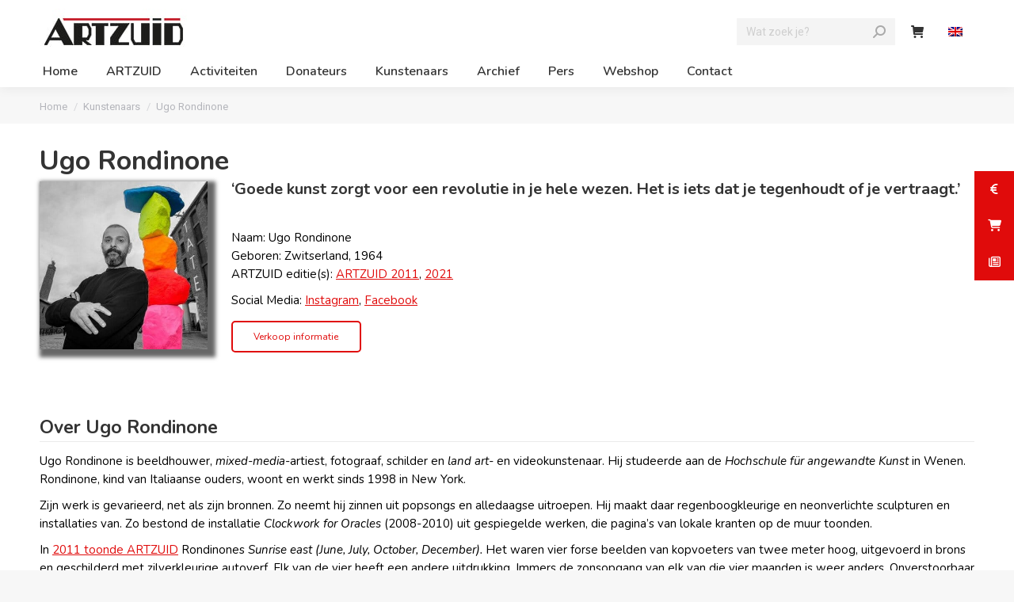

--- FILE ---
content_type: text/html; charset=UTF-8
request_url: https://artzuid.nl/kunstenaars/ugo-rondinone/
body_size: 52974
content:
<!DOCTYPE html>
<!--[if !(IE 6) | !(IE 7) | !(IE 8)  ]><!-->
<html lang="nl-NL" class="no-js">
<!--<![endif]-->
<head>
	<meta charset="UTF-8" />
<script type="text/javascript">
/* <![CDATA[ */
 var gform;gform||(document.addEventListener("gform_main_scripts_loaded",function(){gform.scriptsLoaded=!0}),window.addEventListener("DOMContentLoaded",function(){gform.domLoaded=!0}),gform={domLoaded:!1,scriptsLoaded:!1,initializeOnLoaded:function(o){gform.domLoaded&&gform.scriptsLoaded?o():!gform.domLoaded&&gform.scriptsLoaded?window.addEventListener("DOMContentLoaded",o):document.addEventListener("gform_main_scripts_loaded",o)},hooks:{action:{},filter:{}},addAction:function(o,n,r,t){gform.addHook("action",o,n,r,t)},addFilter:function(o,n,r,t){gform.addHook("filter",o,n,r,t)},doAction:function(o){gform.doHook("action",o,arguments)},applyFilters:function(o){return gform.doHook("filter",o,arguments)},removeAction:function(o,n){gform.removeHook("action",o,n)},removeFilter:function(o,n,r){gform.removeHook("filter",o,n,r)},addHook:function(o,n,r,t,i){null==gform.hooks[o][n]&&(gform.hooks[o][n]=[]);var e=gform.hooks[o][n];null==i&&(i=n+"_"+e.length),gform.hooks[o][n].push({tag:i,callable:r,priority:t=null==t?10:t})},doHook:function(n,o,r){var t;if(r=Array.prototype.slice.call(r,1),null!=gform.hooks[n][o]&&((o=gform.hooks[n][o]).sort(function(o,n){return o.priority-n.priority}),o.forEach(function(o){"function"!=typeof(t=o.callable)&&(t=window[t]),"action"==n?t.apply(null,r):r[0]=t.apply(null,r)})),"filter"==n)return r[0]},removeHook:function(o,n,t,i){var r;null!=gform.hooks[o][n]&&(r=(r=gform.hooks[o][n]).filter(function(o,n,r){return!!(null!=i&&i!=o.tag||null!=t&&t!=o.priority)}),gform.hooks[o][n]=r)}}); 
/* ]]> */
</script>

		<meta name="viewport" content="width=device-width, initial-scale=1, maximum-scale=1, user-scalable=0">
		<meta name="theme-color" content="#e00b0b"/>	<link rel="profile" href="https://gmpg.org/xfn/11" />
	<meta name='robots' content='index, follow, max-image-preview:large, max-snippet:-1, max-video-preview:-1' />

<!-- Google Tag Manager for WordPress by gtm4wp.com -->
<script data-cfasync="false" data-pagespeed-no-defer>
	var gtm4wp_datalayer_name = "dataLayer";
	var dataLayer = dataLayer || [];
</script>
<!-- End Google Tag Manager for WordPress by gtm4wp.com --><script>window._wca = window._wca || [];</script>

	<!-- This site is optimized with the Yoast SEO plugin v26.8 - https://yoast.com/product/yoast-seo-wordpress/ -->
	<title>Ugo Rondinone kunstenaarsprofiel | ARTZUID</title>
	<meta name="description" content="Ugo Rondinone is beeldhouwer, mixed-media-artiest, fotograaf, schilder en land art- en videokunstenaar. ARTZUID 2011 toonde zijn Sunrise east" />
	<link rel="canonical" href="https://artzuid.nl/kunstenaars/ugo-rondinone/" />
	<meta property="og:locale" content="nl_NL" />
	<meta property="og:type" content="article" />
	<meta property="og:title" content="Ugo Rondinone kunstenaarsprofiel | ARTZUID" />
	<meta property="og:description" content="Ugo Rondinone is beeldhouwer, mixed-media-artiest, fotograaf, schilder en land art- en videokunstenaar. ARTZUID 2011 toonde zijn Sunrise east" />
	<meta property="og:url" content="https://artzuid.nl/kunstenaars/ugo-rondinone/" />
	<meta property="og:site_name" content="ARTZUID" />
	<meta property="article:publisher" content="https://www.facebook.com/artzuid/" />
	<meta property="article:modified_time" content="2022-04-14T11:34:48+00:00" />
	<meta property="og:image" content="https://artzuid.nl/wp-content/uploads/2021/03/ARTZUID-kunstenaar-Ugo-Rondinone-zw.jpg" />
	<meta property="og:image:width" content="400" />
	<meta property="og:image:height" content="400" />
	<meta property="og:image:type" content="image/jpeg" />
	<meta name="twitter:card" content="summary_large_image" />
	<meta name="twitter:site" content="@artzuid" />
	<meta name="twitter:label1" content="Geschatte leestijd" />
	<meta name="twitter:data1" content="3 minuten" />
	<script type="application/ld+json" class="yoast-schema-graph">{"@context":"https://schema.org","@graph":[{"@type":"WebPage","@id":"https://artzuid.nl/kunstenaars/ugo-rondinone/","url":"https://artzuid.nl/kunstenaars/ugo-rondinone/","name":"Ugo Rondinone kunstenaarsprofiel | ARTZUID","isPartOf":{"@id":"https://artzuid.nl/#website"},"primaryImageOfPage":{"@id":"https://artzuid.nl/kunstenaars/ugo-rondinone/#primaryimage"},"image":{"@id":"https://artzuid.nl/kunstenaars/ugo-rondinone/#primaryimage"},"thumbnailUrl":"https://artzuid.nl/wp-content/uploads/2021/03/ARTZUID-kunstenaar-Ugo-Rondinone-zw.jpg","datePublished":"2021-03-31T20:08:23+00:00","dateModified":"2022-04-14T11:34:48+00:00","description":"Ugo Rondinone is beeldhouwer, mixed-media-artiest, fotograaf, schilder en land art- en videokunstenaar. ARTZUID 2011 toonde zijn Sunrise east","breadcrumb":{"@id":"https://artzuid.nl/kunstenaars/ugo-rondinone/#breadcrumb"},"inLanguage":"nl-NL","potentialAction":[{"@type":"ReadAction","target":["https://artzuid.nl/kunstenaars/ugo-rondinone/"]}]},{"@type":"ImageObject","inLanguage":"nl-NL","@id":"https://artzuid.nl/kunstenaars/ugo-rondinone/#primaryimage","url":"https://artzuid.nl/wp-content/uploads/2021/03/ARTZUID-kunstenaar-Ugo-Rondinone-zw.jpg","contentUrl":"https://artzuid.nl/wp-content/uploads/2021/03/ARTZUID-kunstenaar-Ugo-Rondinone-zw.jpg","width":400,"height":400,"caption":"Ugo Rondinone"},{"@type":"BreadcrumbList","@id":"https://artzuid.nl/kunstenaars/ugo-rondinone/#breadcrumb","itemListElement":[{"@type":"ListItem","position":1,"name":"Home","item":"https://artzuid.nl/"},{"@type":"ListItem","position":2,"name":"Kunstenaars","item":"https://artzuid.nl/kunstenaars/"},{"@type":"ListItem","position":3,"name":"Ugo Rondinone"}]},{"@type":"WebSite","@id":"https://artzuid.nl/#website","url":"https://artzuid.nl/","name":"ARTZUID","description":"Amsterdam Sculptuur Biënnale","publisher":{"@id":"https://artzuid.nl/#organization"},"potentialAction":[{"@type":"SearchAction","target":{"@type":"EntryPoint","urlTemplate":"https://artzuid.nl/?s={search_term_string}"},"query-input":{"@type":"PropertyValueSpecification","valueRequired":true,"valueName":"search_term_string"}}],"inLanguage":"nl-NL"},{"@type":"Organization","@id":"https://artzuid.nl/#organization","name":"ARTZUID","url":"https://artzuid.nl/","logo":{"@type":"ImageObject","inLanguage":"nl-NL","@id":"https://artzuid.nl/#/schema/logo/image/","url":"https://artzuid.nl/wp-content/uploads/2019/01/DEF-logo-ASB-ARTZUID-NL.png","contentUrl":"https://artzuid.nl/wp-content/uploads/2019/01/DEF-logo-ASB-ARTZUID-NL.png","width":516,"height":90,"caption":"ARTZUID"},"image":{"@id":"https://artzuid.nl/#/schema/logo/image/"},"sameAs":["https://www.facebook.com/artzuid/","https://x.com/artzuid","https://www.instagram.com/artzuid/","https://www.linkedin.com/company/9342178","https://nl.pinterest.com/artzuid/","https://www.youtube.com/user/Artzuid","https://nl.wikipedia.org/wiki/ArtZuid"]}]}</script>
	<!-- / Yoast SEO plugin. -->


<link rel='dns-prefetch' href='//www.googletagmanager.com' />
<link rel='dns-prefetch' href='//stats.wp.com' />
<link rel='dns-prefetch' href='//capi-automation.s3.us-east-2.amazonaws.com' />
<link rel='dns-prefetch' href='//www.google.com' />
<link rel='dns-prefetch' href='//cdnjs.cloudflare.com' />
<link rel='dns-prefetch' href='//fonts.googleapis.com' />
<link rel='preconnect' href='//c0.wp.com' />
<link rel="alternate" type="application/rss+xml" title="ARTZUID &raquo; feed" href="https://artzuid.nl/feed/" />
<link rel="alternate" type="application/rss+xml" title="ARTZUID &raquo; reacties feed" href="https://artzuid.nl/comments/feed/" />
<link rel="alternate" title="oEmbed (JSON)" type="application/json+oembed" href="https://artzuid.nl/wp-json/oembed/1.0/embed?url=https%3A%2F%2Fartzuid.nl%2Fkunstenaars%2Fugo-rondinone%2F" />
<link rel="alternate" title="oEmbed (XML)" type="text/xml+oembed" href="https://artzuid.nl/wp-json/oembed/1.0/embed?url=https%3A%2F%2Fartzuid.nl%2Fkunstenaars%2Fugo-rondinone%2F&#038;format=xml" />
<style id='wp-img-auto-sizes-contain-inline-css' type='text/css'>
img:is([sizes=auto i],[sizes^="auto," i]){contain-intrinsic-size:3000px 1500px}
/*# sourceURL=wp-img-auto-sizes-contain-inline-css */
</style>
<style id='wp-emoji-styles-inline-css' type='text/css'>

	img.wp-smiley, img.emoji {
		display: inline !important;
		border: none !important;
		box-shadow: none !important;
		height: 1em !important;
		width: 1em !important;
		margin: 0 0.07em !important;
		vertical-align: -0.1em !important;
		background: none !important;
		padding: 0 !important;
	}
/*# sourceURL=wp-emoji-styles-inline-css */
</style>
<link rel='stylesheet' id='wp-block-library-css' href='https://c0.wp.com/c/6.9/wp-includes/css/dist/block-library/style.min.css' type='text/css' media='all' />
<style id='global-styles-inline-css' type='text/css'>
:root{--wp--preset--aspect-ratio--square: 1;--wp--preset--aspect-ratio--4-3: 4/3;--wp--preset--aspect-ratio--3-4: 3/4;--wp--preset--aspect-ratio--3-2: 3/2;--wp--preset--aspect-ratio--2-3: 2/3;--wp--preset--aspect-ratio--16-9: 16/9;--wp--preset--aspect-ratio--9-16: 9/16;--wp--preset--color--black: #000000;--wp--preset--color--cyan-bluish-gray: #abb8c3;--wp--preset--color--white: #FFF;--wp--preset--color--pale-pink: #f78da7;--wp--preset--color--vivid-red: #cf2e2e;--wp--preset--color--luminous-vivid-orange: #ff6900;--wp--preset--color--luminous-vivid-amber: #fcb900;--wp--preset--color--light-green-cyan: #7bdcb5;--wp--preset--color--vivid-green-cyan: #00d084;--wp--preset--color--pale-cyan-blue: #8ed1fc;--wp--preset--color--vivid-cyan-blue: #0693e3;--wp--preset--color--vivid-purple: #9b51e0;--wp--preset--color--accent: #e00b0b;--wp--preset--color--dark-gray: #111;--wp--preset--color--light-gray: #767676;--wp--preset--gradient--vivid-cyan-blue-to-vivid-purple: linear-gradient(135deg,rgb(6,147,227) 0%,rgb(155,81,224) 100%);--wp--preset--gradient--light-green-cyan-to-vivid-green-cyan: linear-gradient(135deg,rgb(122,220,180) 0%,rgb(0,208,130) 100%);--wp--preset--gradient--luminous-vivid-amber-to-luminous-vivid-orange: linear-gradient(135deg,rgb(252,185,0) 0%,rgb(255,105,0) 100%);--wp--preset--gradient--luminous-vivid-orange-to-vivid-red: linear-gradient(135deg,rgb(255,105,0) 0%,rgb(207,46,46) 100%);--wp--preset--gradient--very-light-gray-to-cyan-bluish-gray: linear-gradient(135deg,rgb(238,238,238) 0%,rgb(169,184,195) 100%);--wp--preset--gradient--cool-to-warm-spectrum: linear-gradient(135deg,rgb(74,234,220) 0%,rgb(151,120,209) 20%,rgb(207,42,186) 40%,rgb(238,44,130) 60%,rgb(251,105,98) 80%,rgb(254,248,76) 100%);--wp--preset--gradient--blush-light-purple: linear-gradient(135deg,rgb(255,206,236) 0%,rgb(152,150,240) 100%);--wp--preset--gradient--blush-bordeaux: linear-gradient(135deg,rgb(254,205,165) 0%,rgb(254,45,45) 50%,rgb(107,0,62) 100%);--wp--preset--gradient--luminous-dusk: linear-gradient(135deg,rgb(255,203,112) 0%,rgb(199,81,192) 50%,rgb(65,88,208) 100%);--wp--preset--gradient--pale-ocean: linear-gradient(135deg,rgb(255,245,203) 0%,rgb(182,227,212) 50%,rgb(51,167,181) 100%);--wp--preset--gradient--electric-grass: linear-gradient(135deg,rgb(202,248,128) 0%,rgb(113,206,126) 100%);--wp--preset--gradient--midnight: linear-gradient(135deg,rgb(2,3,129) 0%,rgb(40,116,252) 100%);--wp--preset--font-size--small: 13px;--wp--preset--font-size--medium: 20px;--wp--preset--font-size--large: 36px;--wp--preset--font-size--x-large: 42px;--wp--preset--spacing--20: 0.44rem;--wp--preset--spacing--30: 0.67rem;--wp--preset--spacing--40: 1rem;--wp--preset--spacing--50: 1.5rem;--wp--preset--spacing--60: 2.25rem;--wp--preset--spacing--70: 3.38rem;--wp--preset--spacing--80: 5.06rem;--wp--preset--shadow--natural: 6px 6px 9px rgba(0, 0, 0, 0.2);--wp--preset--shadow--deep: 12px 12px 50px rgba(0, 0, 0, 0.4);--wp--preset--shadow--sharp: 6px 6px 0px rgba(0, 0, 0, 0.2);--wp--preset--shadow--outlined: 6px 6px 0px -3px rgb(255, 255, 255), 6px 6px rgb(0, 0, 0);--wp--preset--shadow--crisp: 6px 6px 0px rgb(0, 0, 0);}:where(.is-layout-flex){gap: 0.5em;}:where(.is-layout-grid){gap: 0.5em;}body .is-layout-flex{display: flex;}.is-layout-flex{flex-wrap: wrap;align-items: center;}.is-layout-flex > :is(*, div){margin: 0;}body .is-layout-grid{display: grid;}.is-layout-grid > :is(*, div){margin: 0;}:where(.wp-block-columns.is-layout-flex){gap: 2em;}:where(.wp-block-columns.is-layout-grid){gap: 2em;}:where(.wp-block-post-template.is-layout-flex){gap: 1.25em;}:where(.wp-block-post-template.is-layout-grid){gap: 1.25em;}.has-black-color{color: var(--wp--preset--color--black) !important;}.has-cyan-bluish-gray-color{color: var(--wp--preset--color--cyan-bluish-gray) !important;}.has-white-color{color: var(--wp--preset--color--white) !important;}.has-pale-pink-color{color: var(--wp--preset--color--pale-pink) !important;}.has-vivid-red-color{color: var(--wp--preset--color--vivid-red) !important;}.has-luminous-vivid-orange-color{color: var(--wp--preset--color--luminous-vivid-orange) !important;}.has-luminous-vivid-amber-color{color: var(--wp--preset--color--luminous-vivid-amber) !important;}.has-light-green-cyan-color{color: var(--wp--preset--color--light-green-cyan) !important;}.has-vivid-green-cyan-color{color: var(--wp--preset--color--vivid-green-cyan) !important;}.has-pale-cyan-blue-color{color: var(--wp--preset--color--pale-cyan-blue) !important;}.has-vivid-cyan-blue-color{color: var(--wp--preset--color--vivid-cyan-blue) !important;}.has-vivid-purple-color{color: var(--wp--preset--color--vivid-purple) !important;}.has-black-background-color{background-color: var(--wp--preset--color--black) !important;}.has-cyan-bluish-gray-background-color{background-color: var(--wp--preset--color--cyan-bluish-gray) !important;}.has-white-background-color{background-color: var(--wp--preset--color--white) !important;}.has-pale-pink-background-color{background-color: var(--wp--preset--color--pale-pink) !important;}.has-vivid-red-background-color{background-color: var(--wp--preset--color--vivid-red) !important;}.has-luminous-vivid-orange-background-color{background-color: var(--wp--preset--color--luminous-vivid-orange) !important;}.has-luminous-vivid-amber-background-color{background-color: var(--wp--preset--color--luminous-vivid-amber) !important;}.has-light-green-cyan-background-color{background-color: var(--wp--preset--color--light-green-cyan) !important;}.has-vivid-green-cyan-background-color{background-color: var(--wp--preset--color--vivid-green-cyan) !important;}.has-pale-cyan-blue-background-color{background-color: var(--wp--preset--color--pale-cyan-blue) !important;}.has-vivid-cyan-blue-background-color{background-color: var(--wp--preset--color--vivid-cyan-blue) !important;}.has-vivid-purple-background-color{background-color: var(--wp--preset--color--vivid-purple) !important;}.has-black-border-color{border-color: var(--wp--preset--color--black) !important;}.has-cyan-bluish-gray-border-color{border-color: var(--wp--preset--color--cyan-bluish-gray) !important;}.has-white-border-color{border-color: var(--wp--preset--color--white) !important;}.has-pale-pink-border-color{border-color: var(--wp--preset--color--pale-pink) !important;}.has-vivid-red-border-color{border-color: var(--wp--preset--color--vivid-red) !important;}.has-luminous-vivid-orange-border-color{border-color: var(--wp--preset--color--luminous-vivid-orange) !important;}.has-luminous-vivid-amber-border-color{border-color: var(--wp--preset--color--luminous-vivid-amber) !important;}.has-light-green-cyan-border-color{border-color: var(--wp--preset--color--light-green-cyan) !important;}.has-vivid-green-cyan-border-color{border-color: var(--wp--preset--color--vivid-green-cyan) !important;}.has-pale-cyan-blue-border-color{border-color: var(--wp--preset--color--pale-cyan-blue) !important;}.has-vivid-cyan-blue-border-color{border-color: var(--wp--preset--color--vivid-cyan-blue) !important;}.has-vivid-purple-border-color{border-color: var(--wp--preset--color--vivid-purple) !important;}.has-vivid-cyan-blue-to-vivid-purple-gradient-background{background: var(--wp--preset--gradient--vivid-cyan-blue-to-vivid-purple) !important;}.has-light-green-cyan-to-vivid-green-cyan-gradient-background{background: var(--wp--preset--gradient--light-green-cyan-to-vivid-green-cyan) !important;}.has-luminous-vivid-amber-to-luminous-vivid-orange-gradient-background{background: var(--wp--preset--gradient--luminous-vivid-amber-to-luminous-vivid-orange) !important;}.has-luminous-vivid-orange-to-vivid-red-gradient-background{background: var(--wp--preset--gradient--luminous-vivid-orange-to-vivid-red) !important;}.has-very-light-gray-to-cyan-bluish-gray-gradient-background{background: var(--wp--preset--gradient--very-light-gray-to-cyan-bluish-gray) !important;}.has-cool-to-warm-spectrum-gradient-background{background: var(--wp--preset--gradient--cool-to-warm-spectrum) !important;}.has-blush-light-purple-gradient-background{background: var(--wp--preset--gradient--blush-light-purple) !important;}.has-blush-bordeaux-gradient-background{background: var(--wp--preset--gradient--blush-bordeaux) !important;}.has-luminous-dusk-gradient-background{background: var(--wp--preset--gradient--luminous-dusk) !important;}.has-pale-ocean-gradient-background{background: var(--wp--preset--gradient--pale-ocean) !important;}.has-electric-grass-gradient-background{background: var(--wp--preset--gradient--electric-grass) !important;}.has-midnight-gradient-background{background: var(--wp--preset--gradient--midnight) !important;}.has-small-font-size{font-size: var(--wp--preset--font-size--small) !important;}.has-medium-font-size{font-size: var(--wp--preset--font-size--medium) !important;}.has-large-font-size{font-size: var(--wp--preset--font-size--large) !important;}.has-x-large-font-size{font-size: var(--wp--preset--font-size--x-large) !important;}
/*# sourceURL=global-styles-inline-css */
</style>

<style id='classic-theme-styles-inline-css' type='text/css'>
/*! This file is auto-generated */
.wp-block-button__link{color:#fff;background-color:#32373c;border-radius:9999px;box-shadow:none;text-decoration:none;padding:calc(.667em + 2px) calc(1.333em + 2px);font-size:1.125em}.wp-block-file__button{background:#32373c;color:#fff;text-decoration:none}
/*# sourceURL=/wp-includes/css/classic-themes.min.css */
</style>
<link rel='stylesheet' id='wp-components-css' href='https://c0.wp.com/c/6.9/wp-includes/css/dist/components/style.min.css' type='text/css' media='all' />
<link rel='stylesheet' id='wp-preferences-css' href='https://c0.wp.com/c/6.9/wp-includes/css/dist/preferences/style.min.css' type='text/css' media='all' />
<link rel='stylesheet' id='wp-block-editor-css' href='https://c0.wp.com/c/6.9/wp-includes/css/dist/block-editor/style.min.css' type='text/css' media='all' />
<link rel='stylesheet' id='popup-maker-block-library-style-css' href='https://artzuid.nl/wp-content/plugins/popup-maker/dist/packages/block-library-style.css?ver=dbea705cfafe089d65f1' type='text/css' media='all' />
<link rel='stylesheet' id='collapscore-css-css' href='https://artzuid.nl/wp-content/plugins/jquery-collapse-o-matic/css/core_style.css?ver=1.0' type='text/css' media='all' />
<link rel='stylesheet' id='collapseomatic-css-css' href='https://artzuid.nl/wp-content/plugins/jquery-collapse-o-matic/css/light_style.css?ver=1.6' type='text/css' media='all' />
<style id='woocommerce-inline-inline-css' type='text/css'>
.woocommerce form .form-row .required { visibility: visible; }
/*# sourceURL=woocommerce-inline-inline-css */
</style>
<link rel='stylesheet' id='ssb-ui-style-css' href='https://artzuid.nl/wp-content/plugins/sticky-side-buttons/assets/css/ssb-ui-style.css?ver=2.0.3' type='text/css' media='all' />
<style id='ssb-ui-style-inline-css' type='text/css'>
#ssb-btn-1{background: #e00b0b;}
#ssb-btn-1:hover{background:rgba(224,11,11,0.9);}
#ssb-btn-1 a{color: #ffffff;}
.ssb-share-btn,.ssb-share-btn .ssb-social-popup{background:#e00b0b;color:#ffffff}
.ssb-share-btn:hover{background:rgba(224,11,11,0.9);}
.ssb-share-btn a{color:#ffffff !important;}
#ssb-btn-2{background: #e00b0b;}
#ssb-btn-2:hover{background:rgba(224,11,11,0.9);}
#ssb-btn-2 a{color: #ffffff;}
#ssb-btn-3{background: #e00b0b;}
#ssb-btn-3:hover{background:rgba(224,11,11,0.9);}
#ssb-btn-3 a{color: #ffffff;}

/*# sourceURL=ssb-ui-style-inline-css */
</style>
<link rel='stylesheet' id='ssb-fontawesome-frontend-css' href='https://cdnjs.cloudflare.com/ajax/libs/font-awesome/6.7.2/css/all.min.css?ver=6.7.2' type='text/css' media='all' />
<link rel='stylesheet' id='grw-public-main-css-css' href='https://artzuid.nl/wp-content/plugins/widget-google-reviews/assets/css/public-main.css?ver=6.9.3' type='text/css' media='all' />
<link rel='stylesheet' id='the7-font-css' href='https://artzuid.nl/wp-content/themes/dt-the7/fonts/icomoon-the7-font/icomoon-the7-font.min.css?ver=11.6.1' type='text/css' media='all' />
<link rel='stylesheet' id='the7-awesome-fonts-css' href='https://artzuid.nl/wp-content/themes/dt-the7/fonts/FontAwesome/css/all.min.css?ver=11.6.1' type='text/css' media='all' />
<link rel='stylesheet' id='the7-awesome-fonts-back-css' href='https://artzuid.nl/wp-content/themes/dt-the7/fonts/FontAwesome/back-compat.min.css?ver=11.6.1' type='text/css' media='all' />
<link rel='stylesheet' id='the7-Defaults-css' href='https://artzuid.nl/wp-content/uploads/smile_fonts/Defaults/Defaults.css?ver=6.9' type='text/css' media='all' />
<link rel='stylesheet' id='evcal_google_fonts-css' href='https://fonts.googleapis.com/css?family=Noto+Sans%3A400%2C400italic%2C700%7CPoppins%3A700%2C800%2C900&#038;subset=latin%2Clatin-ext&#038;ver=5.0.2' type='text/css' media='all' />
<link rel='stylesheet' id='evcal_cal_default-css' href='//artzuid.nl/wp-content/plugins/eventON/assets/css/eventon_styles.css?ver=5.0.2' type='text/css' media='all' />
<link rel='stylesheet' id='evo_font_icons-css' href='//artzuid.nl/wp-content/plugins/eventON/assets/fonts/all.css?ver=5.0.2' type='text/css' media='all' />
<link rel='stylesheet' id='eventon_dynamic_styles-css' href='//artzuid.nl/wp-content/plugins/eventON/assets/css/eventon_dynamic_styles.css?ver=5.0.2' type='text/css' media='all' />
<link rel='stylesheet' id='mollie-applepaydirect-css' href='https://artzuid.nl/wp-content/plugins/mollie-payments-for-woocommerce/public/css/mollie-applepaydirect.min.css?ver=1769008278' type='text/css' media='screen' />
<link rel='stylesheet' id='js_composer_front-css' href='https://artzuid.nl/wp-content/plugins/js_composer/assets/css/js_composer.min.css?ver=6.13.0' type='text/css' media='all' />
<link rel='stylesheet' id='gforms_reset_css-css' href='https://artzuid.nl/wp-content/plugins/gravityforms/legacy/css/formreset.min.css?ver=2.7.8' type='text/css' media='all' />
<link rel='stylesheet' id='gforms_formsmain_css-css' href='https://artzuid.nl/wp-content/plugins/gravityforms/legacy/css/formsmain.min.css?ver=2.7.8' type='text/css' media='all' />
<link rel='stylesheet' id='gforms_ready_class_css-css' href='https://artzuid.nl/wp-content/plugins/gravityforms/legacy/css/readyclass.min.css?ver=2.7.8' type='text/css' media='all' />
<link rel='stylesheet' id='gforms_browsers_css-css' href='https://artzuid.nl/wp-content/plugins/gravityforms/legacy/css/browsers.min.css?ver=2.7.8' type='text/css' media='all' />
<link rel='stylesheet' id='popup-maker-site-css' href='//artzuid.nl/wp-content/uploads/f5a4d1a9f5683d4bf85731547d7e4099.css?generated=1755155253&#038;ver=1.21.5' type='text/css' media='all' />
<link rel='stylesheet' id='gforms_datepicker_css-css' href='https://artzuid.nl/wp-content/plugins/gravityforms/legacy/css/datepicker.min.css?ver=2.7.8' type='text/css' media='all' />
<link rel='stylesheet' id='mailpoet_public-css' href='https://artzuid.nl/wp-content/plugins/mailpoet/assets/dist/css/mailpoet-public.eb66e3ab.css?ver=6.9' type='text/css' media='all' />
<link rel='stylesheet' id='mailpoet_custom_fonts_0-css' href='https://fonts.googleapis.com/css?family=Abril+FatFace%3A400%2C400i%2C700%2C700i%7CAlegreya%3A400%2C400i%2C700%2C700i%7CAlegreya+Sans%3A400%2C400i%2C700%2C700i%7CAmatic+SC%3A400%2C400i%2C700%2C700i%7CAnonymous+Pro%3A400%2C400i%2C700%2C700i%7CArchitects+Daughter%3A400%2C400i%2C700%2C700i%7CArchivo%3A400%2C400i%2C700%2C700i%7CArchivo+Narrow%3A400%2C400i%2C700%2C700i%7CAsap%3A400%2C400i%2C700%2C700i%7CBarlow%3A400%2C400i%2C700%2C700i%7CBioRhyme%3A400%2C400i%2C700%2C700i%7CBonbon%3A400%2C400i%2C700%2C700i%7CCabin%3A400%2C400i%2C700%2C700i%7CCairo%3A400%2C400i%2C700%2C700i%7CCardo%3A400%2C400i%2C700%2C700i%7CChivo%3A400%2C400i%2C700%2C700i%7CConcert+One%3A400%2C400i%2C700%2C700i%7CCormorant%3A400%2C400i%2C700%2C700i%7CCrimson+Text%3A400%2C400i%2C700%2C700i%7CEczar%3A400%2C400i%2C700%2C700i%7CExo+2%3A400%2C400i%2C700%2C700i%7CFira+Sans%3A400%2C400i%2C700%2C700i%7CFjalla+One%3A400%2C400i%2C700%2C700i%7CFrank+Ruhl+Libre%3A400%2C400i%2C700%2C700i%7CGreat+Vibes%3A400%2C400i%2C700%2C700i&#038;ver=6.9' type='text/css' media='all' />
<link rel='stylesheet' id='mailpoet_custom_fonts_1-css' href='https://fonts.googleapis.com/css?family=Heebo%3A400%2C400i%2C700%2C700i%7CIBM+Plex%3A400%2C400i%2C700%2C700i%7CInconsolata%3A400%2C400i%2C700%2C700i%7CIndie+Flower%3A400%2C400i%2C700%2C700i%7CInknut+Antiqua%3A400%2C400i%2C700%2C700i%7CInter%3A400%2C400i%2C700%2C700i%7CKarla%3A400%2C400i%2C700%2C700i%7CLibre+Baskerville%3A400%2C400i%2C700%2C700i%7CLibre+Franklin%3A400%2C400i%2C700%2C700i%7CMontserrat%3A400%2C400i%2C700%2C700i%7CNeuton%3A400%2C400i%2C700%2C700i%7CNotable%3A400%2C400i%2C700%2C700i%7CNothing+You+Could+Do%3A400%2C400i%2C700%2C700i%7CNoto+Sans%3A400%2C400i%2C700%2C700i%7CNunito%3A400%2C400i%2C700%2C700i%7COld+Standard+TT%3A400%2C400i%2C700%2C700i%7COxygen%3A400%2C400i%2C700%2C700i%7CPacifico%3A400%2C400i%2C700%2C700i%7CPoppins%3A400%2C400i%2C700%2C700i%7CProza+Libre%3A400%2C400i%2C700%2C700i%7CPT+Sans%3A400%2C400i%2C700%2C700i%7CPT+Serif%3A400%2C400i%2C700%2C700i%7CRakkas%3A400%2C400i%2C700%2C700i%7CReenie+Beanie%3A400%2C400i%2C700%2C700i%7CRoboto+Slab%3A400%2C400i%2C700%2C700i&#038;ver=6.9' type='text/css' media='all' />
<link rel='stylesheet' id='mailpoet_custom_fonts_2-css' href='https://fonts.googleapis.com/css?family=Ropa+Sans%3A400%2C400i%2C700%2C700i%7CRubik%3A400%2C400i%2C700%2C700i%7CShadows+Into+Light%3A400%2C400i%2C700%2C700i%7CSpace+Mono%3A400%2C400i%2C700%2C700i%7CSpectral%3A400%2C400i%2C700%2C700i%7CSue+Ellen+Francisco%3A400%2C400i%2C700%2C700i%7CTitillium+Web%3A400%2C400i%2C700%2C700i%7CUbuntu%3A400%2C400i%2C700%2C700i%7CVarela%3A400%2C400i%2C700%2C700i%7CVollkorn%3A400%2C400i%2C700%2C700i%7CWork+Sans%3A400%2C400i%2C700%2C700i%7CYatra+One%3A400%2C400i%2C700%2C700i&#038;ver=6.9' type='text/css' media='all' />
<link rel='stylesheet' id='dt-web-fonts-css' href='https://fonts.googleapis.com/css?family=Nunito:400,600,700%7CRoboto:400,500,600,700%7CRoboto+Condensed:400,600,700' type='text/css' media='all' />
<link rel='stylesheet' id='dt-main-css' href='https://artzuid.nl/wp-content/themes/dt-the7/css/main.min.css?ver=11.6.1' type='text/css' media='all' />
<link rel='stylesheet' id='the7-custom-scrollbar-css' href='https://artzuid.nl/wp-content/themes/dt-the7/lib/custom-scrollbar/custom-scrollbar.min.css?ver=11.6.1' type='text/css' media='all' />
<link rel='stylesheet' id='the7-wpbakery-css' href='https://artzuid.nl/wp-content/themes/dt-the7/css/wpbakery.min.css?ver=11.6.1' type='text/css' media='all' />
<link rel='stylesheet' id='the7-core-css' href='https://artzuid.nl/wp-content/plugins/dt-the7-core/assets/css/post-type.min.css?ver=2.7.5' type='text/css' media='all' />
<link rel='stylesheet' id='the7-css-vars-css' href='https://artzuid.nl/wp-content/uploads/the7-css/css-vars.css?ver=183e39e81895' type='text/css' media='all' />
<link rel='stylesheet' id='dt-custom-css' href='https://artzuid.nl/wp-content/uploads/the7-css/custom.css?ver=183e39e81895' type='text/css' media='all' />
<link rel='stylesheet' id='wc-dt-custom-css' href='https://artzuid.nl/wp-content/uploads/the7-css/compatibility/wc-dt-custom.css?ver=183e39e81895' type='text/css' media='all' />
<link rel='stylesheet' id='dt-media-css' href='https://artzuid.nl/wp-content/uploads/the7-css/media.css?ver=183e39e81895' type='text/css' media='all' />
<link rel='stylesheet' id='the7-mega-menu-css' href='https://artzuid.nl/wp-content/uploads/the7-css/mega-menu.css?ver=183e39e81895' type='text/css' media='all' />
<link rel='stylesheet' id='the7-elements-albums-portfolio-css' href='https://artzuid.nl/wp-content/uploads/the7-css/the7-elements-albums-portfolio.css?ver=183e39e81895' type='text/css' media='all' />
<link rel='stylesheet' id='wpml.less-css' href='https://artzuid.nl/wp-content/uploads/the7-css/compatibility/wpml.css?ver=183e39e81895' type='text/css' media='all' />
<link rel='stylesheet' id='the7-elements-css' href='https://artzuid.nl/wp-content/uploads/the7-css/post-type-dynamic.css?ver=183e39e81895' type='text/css' media='all' />
<link rel='stylesheet' id='style-css' href='https://artzuid.nl/wp-content/themes/dt-the7/style.css?ver=11.6.1' type='text/css' media='all' />
<link rel='stylesheet' id='the-grid-css' href='https://artzuid.nl/wp-content/plugins/the-grid/frontend/assets/css/the-grid.min.css?ver=2.7.4' type='text/css' media='all' />
<style id='the-grid-inline-css' type='text/css'>
.tolb-holder{background:rgba(0,0,0,0.8)}.tolb-holder .tolb-close,.tolb-holder .tolb-title,.tolb-holder .tolb-counter,.tolb-holder .tolb-next i,.tolb-holder .tolb-prev i{color:#ffffff}.tolb-holder .tolb-load{border-color:rgba(255,255,255,0.2);border-left:3px solid #ffffff}
.to-heart-icon,.to-heart-icon svg,.to-post-like,.to-post-like .to-like-count{position:relative;display:inline-block}.to-post-like{width:auto;cursor:pointer;font-weight:400}.to-heart-icon{float:left;margin:0 4px 0 0}.to-heart-icon svg{overflow:visible;width:15px;height:14px}.to-heart-icon g{-webkit-transform:scale(1);transform:scale(1)}.to-heart-icon path{-webkit-transform:scale(1);transform:scale(1);transition:fill .4s ease,stroke .4s ease}.no-liked .to-heart-icon path{fill:#999;stroke:#999}.empty-heart .to-heart-icon path{fill:transparent!important;stroke:#999}.liked .to-heart-icon path,.to-heart-icon svg:hover path{fill:#ff6863!important;stroke:#ff6863!important}@keyframes heartBeat{0%{transform:scale(1)}20%{transform:scale(.8)}30%{transform:scale(.95)}45%{transform:scale(.75)}50%{transform:scale(.85)}100%{transform:scale(.9)}}@-webkit-keyframes heartBeat{0%,100%,50%{-webkit-transform:scale(1)}20%{-webkit-transform:scale(.8)}30%{-webkit-transform:scale(.95)}45%{-webkit-transform:scale(.75)}}.heart-pulse g{-webkit-animation-name:heartBeat;animation-name:heartBeat;-webkit-animation-duration:1s;animation-duration:1s;-webkit-animation-iteration-count:infinite;animation-iteration-count:infinite;-webkit-transform-origin:50% 50%;transform-origin:50% 50%}.to-post-like a{color:inherit!important;fill:inherit!important;stroke:inherit!important}
/*# sourceURL=the-grid-inline-css */
</style>
<script type="text/javascript" src="https://c0.wp.com/c/6.9/wp-includes/js/jquery/jquery.min.js" id="jquery-core-js"></script>
<script type="text/javascript" src="https://c0.wp.com/c/6.9/wp-includes/js/jquery/jquery-migrate.min.js" id="jquery-migrate-js"></script>
<script type="text/javascript" id="woocommerce-google-analytics-integration-gtag-js-after">
/* <![CDATA[ */
/* Google Analytics for WooCommerce (gtag.js) */
					window.dataLayer = window.dataLayer || [];
					function gtag(){dataLayer.push(arguments);}
					// Set up default consent state.
					for ( const mode of [{"analytics_storage":"denied","ad_storage":"denied","ad_user_data":"denied","ad_personalization":"denied","region":["AT","BE","BG","HR","CY","CZ","DK","EE","FI","FR","DE","GR","HU","IS","IE","IT","LV","LI","LT","LU","MT","NL","NO","PL","PT","RO","SK","SI","ES","SE","GB","CH"]}] || [] ) {
						gtag( "consent", "default", { "wait_for_update": 500, ...mode } );
					}
					gtag("js", new Date());
					gtag("set", "developer_id.dOGY3NW", true);
					gtag("config", "UA-62113800-1", {"track_404":true,"allow_google_signals":false,"logged_in":false,"linker":{"domains":[],"allow_incoming":false},"custom_map":{"dimension1":"logged_in"}});
//# sourceURL=woocommerce-google-analytics-integration-gtag-js-after
/* ]]> */
</script>
<script type="text/javascript" id="wpml-cookie-js-extra">
/* <![CDATA[ */
var wpml_cookies = {"wp-wpml_current_language":{"value":"nl","expires":1,"path":"/"}};
var wpml_cookies = {"wp-wpml_current_language":{"value":"nl","expires":1,"path":"/"}};
//# sourceURL=wpml-cookie-js-extra
/* ]]> */
</script>
<script type="text/javascript" src="https://artzuid.nl/wp-content/plugins/sitepress-multilingual-cms/res/js/cookies/language-cookie.js?ver=486900" id="wpml-cookie-js" defer="defer" data-wp-strategy="defer"></script>
<script type="text/javascript" src="https://c0.wp.com/p/woocommerce/10.4.3/assets/js/jquery-blockui/jquery.blockUI.min.js" id="wc-jquery-blockui-js" data-wp-strategy="defer"></script>
<script type="text/javascript" id="wc-add-to-cart-js-extra">
/* <![CDATA[ */
var wc_add_to_cart_params = {"ajax_url":"/wp-admin/admin-ajax.php","wc_ajax_url":"/?wc-ajax=%%endpoint%%","i18n_view_cart":"Bekijk winkelmand","cart_url":"https://artzuid.nl/winkelmand/","is_cart":"","cart_redirect_after_add":"yes"};
//# sourceURL=wc-add-to-cart-js-extra
/* ]]> */
</script>
<script type="text/javascript" src="https://c0.wp.com/p/woocommerce/10.4.3/assets/js/frontend/add-to-cart.min.js" id="wc-add-to-cart-js" data-wp-strategy="defer"></script>
<script type="text/javascript" src="https://c0.wp.com/p/woocommerce/10.4.3/assets/js/js-cookie/js.cookie.min.js" id="wc-js-cookie-js" defer="defer" data-wp-strategy="defer"></script>
<script type="text/javascript" id="woocommerce-js-extra">
/* <![CDATA[ */
var woocommerce_params = {"ajax_url":"/wp-admin/admin-ajax.php","wc_ajax_url":"/?wc-ajax=%%endpoint%%","i18n_password_show":"Wachtwoord weergeven","i18n_password_hide":"Wachtwoord verbergen"};
//# sourceURL=woocommerce-js-extra
/* ]]> */
</script>
<script type="text/javascript" src="https://c0.wp.com/p/woocommerce/10.4.3/assets/js/frontend/woocommerce.min.js" id="woocommerce-js" defer="defer" data-wp-strategy="defer"></script>
<script type="text/javascript" src="https://artzuid.nl/wp-content/plugins/js_composer/assets/js/vendors/woocommerce-add-to-cart.js?ver=6.13.0" id="vc_woocommerce-add-to-cart-js-js"></script>
<script type="text/javascript" defer="defer" src="https://artzuid.nl/wp-content/plugins/widget-google-reviews/assets/js/public-main.js?ver=6.9.3" id="grw-public-main-js-js"></script>
<script type="text/javascript" src="https://stats.wp.com/s-202604.js" id="woocommerce-analytics-js" defer="defer" data-wp-strategy="defer"></script>
<script type="text/javascript" defer='defer' src="https://artzuid.nl/wp-content/plugins/gravityforms/js/jquery.json.min.js?ver=2.7.8" id="gform_json-js"></script>
<script type="text/javascript" id="gform_gravityforms-js-extra">
/* <![CDATA[ */
var gf_global = {"gf_currency_config":{"name":"Euro","symbol_left":"","symbol_right":"&#8364;","symbol_padding":" ","thousand_separator":".","decimal_separator":",","decimals":2,"code":"EUR"},"base_url":"https://artzuid.nl/wp-content/plugins/gravityforms","number_formats":[],"spinnerUrl":"https://artzuid.nl/wp-content/plugins/gravityforms/images/spinner.svg","version_hash":"da8a6be28c88ff58f486eafd407fc0ca","strings":{"newRowAdded":"Nieuwe rij toegevoegd.","rowRemoved":"Rij verwijderd","formSaved":"Het formulier is opgeslagen. De inhoud bevat de link om terug te keren en het formulier in te vullen."}};
var gf_global = {"gf_currency_config":{"name":"Euro","symbol_left":"","symbol_right":"&#8364;","symbol_padding":" ","thousand_separator":".","decimal_separator":",","decimals":2,"code":"EUR"},"base_url":"https://artzuid.nl/wp-content/plugins/gravityforms","number_formats":[],"spinnerUrl":"https://artzuid.nl/wp-content/plugins/gravityforms/images/spinner.svg","version_hash":"da8a6be28c88ff58f486eafd407fc0ca","strings":{"newRowAdded":"Nieuwe rij toegevoegd.","rowRemoved":"Rij verwijderd","formSaved":"Het formulier is opgeslagen. De inhoud bevat de link om terug te keren en het formulier in te vullen."}};
var gf_global = {"gf_currency_config":{"name":"Euro","symbol_left":"","symbol_right":"&#8364;","symbol_padding":" ","thousand_separator":".","decimal_separator":",","decimals":2,"code":"EUR"},"base_url":"https://artzuid.nl/wp-content/plugins/gravityforms","number_formats":[],"spinnerUrl":"https://artzuid.nl/wp-content/plugins/gravityforms/images/spinner.svg","version_hash":"da8a6be28c88ff58f486eafd407fc0ca","strings":{"newRowAdded":"Nieuwe rij toegevoegd.","rowRemoved":"Rij verwijderd","formSaved":"Het formulier is opgeslagen. De inhoud bevat de link om terug te keren en het formulier in te vullen."}};
var gf_global = {"gf_currency_config":{"name":"Euro","symbol_left":"","symbol_right":"&#8364;","symbol_padding":" ","thousand_separator":".","decimal_separator":",","decimals":2,"code":"EUR"},"base_url":"https://artzuid.nl/wp-content/plugins/gravityforms","number_formats":[],"spinnerUrl":"https://artzuid.nl/wp-content/plugins/gravityforms/images/spinner.svg","version_hash":"da8a6be28c88ff58f486eafd407fc0ca","strings":{"newRowAdded":"Nieuwe rij toegevoegd.","rowRemoved":"Rij verwijderd","formSaved":"Het formulier is opgeslagen. De inhoud bevat de link om terug te keren en het formulier in te vullen."}};
var gf_global = {"gf_currency_config":{"name":"Euro","symbol_left":"","symbol_right":"&#8364;","symbol_padding":" ","thousand_separator":".","decimal_separator":",","decimals":2,"code":"EUR"},"base_url":"https://artzuid.nl/wp-content/plugins/gravityforms","number_formats":[],"spinnerUrl":"https://artzuid.nl/wp-content/plugins/gravityforms/images/spinner.svg","version_hash":"da8a6be28c88ff58f486eafd407fc0ca","strings":{"newRowAdded":"Nieuwe rij toegevoegd.","rowRemoved":"Rij verwijderd","formSaved":"Het formulier is opgeslagen. De inhoud bevat de link om terug te keren en het formulier in te vullen."}};
var gf_global = {"gf_currency_config":{"name":"Euro","symbol_left":"","symbol_right":"&#8364;","symbol_padding":" ","thousand_separator":".","decimal_separator":",","decimals":2,"code":"EUR"},"base_url":"https://artzuid.nl/wp-content/plugins/gravityforms","number_formats":[],"spinnerUrl":"https://artzuid.nl/wp-content/plugins/gravityforms/images/spinner.svg","version_hash":"da8a6be28c88ff58f486eafd407fc0ca","strings":{"newRowAdded":"Nieuwe rij toegevoegd.","rowRemoved":"Rij verwijderd","formSaved":"Het formulier is opgeslagen. De inhoud bevat de link om terug te keren en het formulier in te vullen."}};
var gf_global = {"gf_currency_config":{"name":"Euro","symbol_left":"","symbol_right":"&#8364;","symbol_padding":" ","thousand_separator":".","decimal_separator":",","decimals":2,"code":"EUR"},"base_url":"https://artzuid.nl/wp-content/plugins/gravityforms","number_formats":[],"spinnerUrl":"https://artzuid.nl/wp-content/plugins/gravityforms/images/spinner.svg","version_hash":"da8a6be28c88ff58f486eafd407fc0ca","strings":{"newRowAdded":"Nieuwe rij toegevoegd.","rowRemoved":"Rij verwijderd","formSaved":"Het formulier is opgeslagen. De inhoud bevat de link om terug te keren en het formulier in te vullen."}};
var gf_global = {"gf_currency_config":{"name":"Euro","symbol_left":"","symbol_right":"&#8364;","symbol_padding":" ","thousand_separator":".","decimal_separator":",","decimals":2,"code":"EUR"},"base_url":"https://artzuid.nl/wp-content/plugins/gravityforms","number_formats":[],"spinnerUrl":"https://artzuid.nl/wp-content/plugins/gravityforms/images/spinner.svg","version_hash":"da8a6be28c88ff58f486eafd407fc0ca","strings":{"newRowAdded":"Nieuwe rij toegevoegd.","rowRemoved":"Rij verwijderd","formSaved":"Het formulier is opgeslagen. De inhoud bevat de link om terug te keren en het formulier in te vullen."}};
var gf_global = {"gf_currency_config":{"name":"Euro","symbol_left":"","symbol_right":"&#8364;","symbol_padding":" ","thousand_separator":".","decimal_separator":",","decimals":2,"code":"EUR"},"base_url":"https://artzuid.nl/wp-content/plugins/gravityforms","number_formats":[],"spinnerUrl":"https://artzuid.nl/wp-content/plugins/gravityforms/images/spinner.svg","version_hash":"da8a6be28c88ff58f486eafd407fc0ca","strings":{"newRowAdded":"Nieuwe rij toegevoegd.","rowRemoved":"Rij verwijderd","formSaved":"Het formulier is opgeslagen. De inhoud bevat de link om terug te keren en het formulier in te vullen."}};
var gf_global = {"gf_currency_config":{"name":"Euro","symbol_left":"","symbol_right":"&#8364;","symbol_padding":" ","thousand_separator":".","decimal_separator":",","decimals":2,"code":"EUR"},"base_url":"https://artzuid.nl/wp-content/plugins/gravityforms","number_formats":[],"spinnerUrl":"https://artzuid.nl/wp-content/plugins/gravityforms/images/spinner.svg","version_hash":"da8a6be28c88ff58f486eafd407fc0ca","strings":{"newRowAdded":"Nieuwe rij toegevoegd.","rowRemoved":"Rij verwijderd","formSaved":"Het formulier is opgeslagen. De inhoud bevat de link om terug te keren en het formulier in te vullen."}};
var gf_global = {"gf_currency_config":{"name":"Euro","symbol_left":"","symbol_right":"&#8364;","symbol_padding":" ","thousand_separator":".","decimal_separator":",","decimals":2,"code":"EUR"},"base_url":"https://artzuid.nl/wp-content/plugins/gravityforms","number_formats":[],"spinnerUrl":"https://artzuid.nl/wp-content/plugins/gravityforms/images/spinner.svg","version_hash":"da8a6be28c88ff58f486eafd407fc0ca","strings":{"newRowAdded":"Nieuwe rij toegevoegd.","rowRemoved":"Rij verwijderd","formSaved":"Het formulier is opgeslagen. De inhoud bevat de link om terug te keren en het formulier in te vullen."}};
var gf_global = {"gf_currency_config":{"name":"Euro","symbol_left":"","symbol_right":"&#8364;","symbol_padding":" ","thousand_separator":".","decimal_separator":",","decimals":2,"code":"EUR"},"base_url":"https://artzuid.nl/wp-content/plugins/gravityforms","number_formats":[],"spinnerUrl":"https://artzuid.nl/wp-content/plugins/gravityforms/images/spinner.svg","version_hash":"da8a6be28c88ff58f486eafd407fc0ca","strings":{"newRowAdded":"Nieuwe rij toegevoegd.","rowRemoved":"Rij verwijderd","formSaved":"Het formulier is opgeslagen. De inhoud bevat de link om terug te keren en het formulier in te vullen."}};
var gf_global = {"gf_currency_config":{"name":"Euro","symbol_left":"","symbol_right":"&#8364;","symbol_padding":" ","thousand_separator":".","decimal_separator":",","decimals":2,"code":"EUR"},"base_url":"https://artzuid.nl/wp-content/plugins/gravityforms","number_formats":[],"spinnerUrl":"https://artzuid.nl/wp-content/plugins/gravityforms/images/spinner.svg","version_hash":"da8a6be28c88ff58f486eafd407fc0ca","strings":{"newRowAdded":"Nieuwe rij toegevoegd.","rowRemoved":"Rij verwijderd","formSaved":"Het formulier is opgeslagen. De inhoud bevat de link om terug te keren en het formulier in te vullen."}};
var gf_global = {"gf_currency_config":{"name":"Euro","symbol_left":"","symbol_right":"&#8364;","symbol_padding":" ","thousand_separator":".","decimal_separator":",","decimals":2,"code":"EUR"},"base_url":"https://artzuid.nl/wp-content/plugins/gravityforms","number_formats":[],"spinnerUrl":"https://artzuid.nl/wp-content/plugins/gravityforms/images/spinner.svg","version_hash":"da8a6be28c88ff58f486eafd407fc0ca","strings":{"newRowAdded":"Nieuwe rij toegevoegd.","rowRemoved":"Rij verwijderd","formSaved":"Het formulier is opgeslagen. De inhoud bevat de link om terug te keren en het formulier in te vullen."}};
var gf_global = {"gf_currency_config":{"name":"Euro","symbol_left":"","symbol_right":"&#8364;","symbol_padding":" ","thousand_separator":".","decimal_separator":",","decimals":2,"code":"EUR"},"base_url":"https://artzuid.nl/wp-content/plugins/gravityforms","number_formats":[],"spinnerUrl":"https://artzuid.nl/wp-content/plugins/gravityforms/images/spinner.svg","version_hash":"da8a6be28c88ff58f486eafd407fc0ca","strings":{"newRowAdded":"Nieuwe rij toegevoegd.","rowRemoved":"Rij verwijderd","formSaved":"Het formulier is opgeslagen. De inhoud bevat de link om terug te keren en het formulier in te vullen."}};
var gf_global = {"gf_currency_config":{"name":"Euro","symbol_left":"","symbol_right":"&#8364;","symbol_padding":" ","thousand_separator":".","decimal_separator":",","decimals":2,"code":"EUR"},"base_url":"https://artzuid.nl/wp-content/plugins/gravityforms","number_formats":[],"spinnerUrl":"https://artzuid.nl/wp-content/plugins/gravityforms/images/spinner.svg","version_hash":"da8a6be28c88ff58f486eafd407fc0ca","strings":{"newRowAdded":"Nieuwe rij toegevoegd.","rowRemoved":"Rij verwijderd","formSaved":"Het formulier is opgeslagen. De inhoud bevat de link om terug te keren en het formulier in te vullen."}};
var gf_global = {"gf_currency_config":{"name":"Euro","symbol_left":"","symbol_right":"&#8364;","symbol_padding":" ","thousand_separator":".","decimal_separator":",","decimals":2,"code":"EUR"},"base_url":"https://artzuid.nl/wp-content/plugins/gravityforms","number_formats":[],"spinnerUrl":"https://artzuid.nl/wp-content/plugins/gravityforms/images/spinner.svg","version_hash":"da8a6be28c88ff58f486eafd407fc0ca","strings":{"newRowAdded":"Nieuwe rij toegevoegd.","rowRemoved":"Rij verwijderd","formSaved":"Het formulier is opgeslagen. De inhoud bevat de link om terug te keren en het formulier in te vullen."}};
var gf_global = {"gf_currency_config":{"name":"Euro","symbol_left":"","symbol_right":"&#8364;","symbol_padding":" ","thousand_separator":".","decimal_separator":",","decimals":2,"code":"EUR"},"base_url":"https://artzuid.nl/wp-content/plugins/gravityforms","number_formats":[],"spinnerUrl":"https://artzuid.nl/wp-content/plugins/gravityforms/images/spinner.svg","version_hash":"da8a6be28c88ff58f486eafd407fc0ca","strings":{"newRowAdded":"Nieuwe rij toegevoegd.","rowRemoved":"Rij verwijderd","formSaved":"Het formulier is opgeslagen. De inhoud bevat de link om terug te keren en het formulier in te vullen."}};
var gf_global = {"gf_currency_config":{"name":"Euro","symbol_left":"","symbol_right":"&#8364;","symbol_padding":" ","thousand_separator":".","decimal_separator":",","decimals":2,"code":"EUR"},"base_url":"https://artzuid.nl/wp-content/plugins/gravityforms","number_formats":[],"spinnerUrl":"https://artzuid.nl/wp-content/plugins/gravityforms/images/spinner.svg","version_hash":"da8a6be28c88ff58f486eafd407fc0ca","strings":{"newRowAdded":"Nieuwe rij toegevoegd.","rowRemoved":"Rij verwijderd","formSaved":"Het formulier is opgeslagen. De inhoud bevat de link om terug te keren en het formulier in te vullen."}};
var gf_global = {"gf_currency_config":{"name":"Euro","symbol_left":"","symbol_right":"&#8364;","symbol_padding":" ","thousand_separator":".","decimal_separator":",","decimals":2,"code":"EUR"},"base_url":"https://artzuid.nl/wp-content/plugins/gravityforms","number_formats":[],"spinnerUrl":"https://artzuid.nl/wp-content/plugins/gravityforms/images/spinner.svg","version_hash":"da8a6be28c88ff58f486eafd407fc0ca","strings":{"newRowAdded":"Nieuwe rij toegevoegd.","rowRemoved":"Rij verwijderd","formSaved":"Het formulier is opgeslagen. De inhoud bevat de link om terug te keren en het formulier in te vullen."}};
var gf_global = {"gf_currency_config":{"name":"Euro","symbol_left":"","symbol_right":"&#8364;","symbol_padding":" ","thousand_separator":".","decimal_separator":",","decimals":2,"code":"EUR"},"base_url":"https://artzuid.nl/wp-content/plugins/gravityforms","number_formats":[],"spinnerUrl":"https://artzuid.nl/wp-content/plugins/gravityforms/images/spinner.svg","version_hash":"da8a6be28c88ff58f486eafd407fc0ca","strings":{"newRowAdded":"Nieuwe rij toegevoegd.","rowRemoved":"Rij verwijderd","formSaved":"Het formulier is opgeslagen. De inhoud bevat de link om terug te keren en het formulier in te vullen."}};
var gf_global = {"gf_currency_config":{"name":"Euro","symbol_left":"","symbol_right":"&#8364;","symbol_padding":" ","thousand_separator":".","decimal_separator":",","decimals":2,"code":"EUR"},"base_url":"https://artzuid.nl/wp-content/plugins/gravityforms","number_formats":[],"spinnerUrl":"https://artzuid.nl/wp-content/plugins/gravityforms/images/spinner.svg","version_hash":"da8a6be28c88ff58f486eafd407fc0ca","strings":{"newRowAdded":"Nieuwe rij toegevoegd.","rowRemoved":"Rij verwijderd","formSaved":"Het formulier is opgeslagen. De inhoud bevat de link om terug te keren en het formulier in te vullen."}};
var gf_global = {"gf_currency_config":{"name":"Euro","symbol_left":"","symbol_right":"&#8364;","symbol_padding":" ","thousand_separator":".","decimal_separator":",","decimals":2,"code":"EUR"},"base_url":"https://artzuid.nl/wp-content/plugins/gravityforms","number_formats":[],"spinnerUrl":"https://artzuid.nl/wp-content/plugins/gravityforms/images/spinner.svg","version_hash":"da8a6be28c88ff58f486eafd407fc0ca","strings":{"newRowAdded":"Nieuwe rij toegevoegd.","rowRemoved":"Rij verwijderd","formSaved":"Het formulier is opgeslagen. De inhoud bevat de link om terug te keren en het formulier in te vullen."}};
var gf_global = {"gf_currency_config":{"name":"Euro","symbol_left":"","symbol_right":"&#8364;","symbol_padding":" ","thousand_separator":".","decimal_separator":",","decimals":2,"code":"EUR"},"base_url":"https://artzuid.nl/wp-content/plugins/gravityforms","number_formats":[],"spinnerUrl":"https://artzuid.nl/wp-content/plugins/gravityforms/images/spinner.svg","version_hash":"da8a6be28c88ff58f486eafd407fc0ca","strings":{"newRowAdded":"Nieuwe rij toegevoegd.","rowRemoved":"Rij verwijderd","formSaved":"Het formulier is opgeslagen. De inhoud bevat de link om terug te keren en het formulier in te vullen."}};
var gf_global = {"gf_currency_config":{"name":"Euro","symbol_left":"","symbol_right":"&#8364;","symbol_padding":" ","thousand_separator":".","decimal_separator":",","decimals":2,"code":"EUR"},"base_url":"https://artzuid.nl/wp-content/plugins/gravityforms","number_formats":[],"spinnerUrl":"https://artzuid.nl/wp-content/plugins/gravityforms/images/spinner.svg","version_hash":"da8a6be28c88ff58f486eafd407fc0ca","strings":{"newRowAdded":"Nieuwe rij toegevoegd.","rowRemoved":"Rij verwijderd","formSaved":"Het formulier is opgeslagen. De inhoud bevat de link om terug te keren en het formulier in te vullen."}};
var gf_global = {"gf_currency_config":{"name":"Euro","symbol_left":"","symbol_right":"&#8364;","symbol_padding":" ","thousand_separator":".","decimal_separator":",","decimals":2,"code":"EUR"},"base_url":"https://artzuid.nl/wp-content/plugins/gravityforms","number_formats":[],"spinnerUrl":"https://artzuid.nl/wp-content/plugins/gravityforms/images/spinner.svg","version_hash":"da8a6be28c88ff58f486eafd407fc0ca","strings":{"newRowAdded":"Nieuwe rij toegevoegd.","rowRemoved":"Rij verwijderd","formSaved":"Het formulier is opgeslagen. De inhoud bevat de link om terug te keren en het formulier in te vullen."}};
var gf_legacy = {"is_legacy":"1"};
var gf_global = {"gf_currency_config":{"name":"Euro","symbol_left":"","symbol_right":"&#8364;","symbol_padding":" ","thousand_separator":".","decimal_separator":",","decimals":2,"code":"EUR"},"base_url":"https://artzuid.nl/wp-content/plugins/gravityforms","number_formats":[],"spinnerUrl":"https://artzuid.nl/wp-content/plugins/gravityforms/images/spinner.svg","version_hash":"da8a6be28c88ff58f486eafd407fc0ca","strings":{"newRowAdded":"Nieuwe rij toegevoegd.","rowRemoved":"Rij verwijderd","formSaved":"Het formulier is opgeslagen. De inhoud bevat de link om terug te keren en het formulier in te vullen."}};
var gf_legacy = {"is_legacy":"1"};
var gf_global = {"gf_currency_config":{"name":"Euro","symbol_left":"","symbol_right":"&#8364;","symbol_padding":" ","thousand_separator":".","decimal_separator":",","decimals":2,"code":"EUR"},"base_url":"https://artzuid.nl/wp-content/plugins/gravityforms","number_formats":[],"spinnerUrl":"https://artzuid.nl/wp-content/plugins/gravityforms/images/spinner.svg","version_hash":"da8a6be28c88ff58f486eafd407fc0ca","strings":{"newRowAdded":"Nieuwe rij toegevoegd.","rowRemoved":"Rij verwijderd","formSaved":"Het formulier is opgeslagen. De inhoud bevat de link om terug te keren en het formulier in te vullen."}};
var gf_global = {"gf_currency_config":{"name":"Euro","symbol_left":"","symbol_right":"&#8364;","symbol_padding":" ","thousand_separator":".","decimal_separator":",","decimals":2,"code":"EUR"},"base_url":"https://artzuid.nl/wp-content/plugins/gravityforms","number_formats":[],"spinnerUrl":"https://artzuid.nl/wp-content/plugins/gravityforms/images/spinner.svg","version_hash":"da8a6be28c88ff58f486eafd407fc0ca","strings":{"newRowAdded":"Nieuwe rij toegevoegd.","rowRemoved":"Rij verwijderd","formSaved":"Het formulier is opgeslagen. De inhoud bevat de link om terug te keren en het formulier in te vullen."}};
var gf_global = {"gf_currency_config":{"name":"Euro","symbol_left":"","symbol_right":"&#8364;","symbol_padding":" ","thousand_separator":".","decimal_separator":",","decimals":2,"code":"EUR"},"base_url":"https://artzuid.nl/wp-content/plugins/gravityforms","number_formats":[],"spinnerUrl":"https://artzuid.nl/wp-content/plugins/gravityforms/images/spinner.svg","version_hash":"da8a6be28c88ff58f486eafd407fc0ca","strings":{"newRowAdded":"Nieuwe rij toegevoegd.","rowRemoved":"Rij verwijderd","formSaved":"Het formulier is opgeslagen. De inhoud bevat de link om terug te keren en het formulier in te vullen."}};
var gform_i18n = {"datepicker":{"days":{"monday":"Ma","tuesday":"Di","wednesday":"Wo","thursday":"Do","friday":"Vr","saturday":"Za","sunday":"Zo"},"months":{"january":"Januari","february":"Februari","march":"Maart","april":"April","may":"May","june":"Juni","july":"Juli","august":"Augustus","september":"September","october":"Oktober","november":"November","december":"December"},"firstDay":1,"iconText":"Selecteer een datum"}};
var gf_legacy_multi = {"41":"1","40":"1","34":"1","38":"1","39":"1","36":"1","35":"1","23":"1","19":"1","11":"1","17":"1","13":"1","7":"1","9":"1","2":"1"};
var gform_gravityforms = {"strings":{"invalid_file_extension":"Dit bestandstype is niet toegestaan. Moet \u00e9\u00e9n van de volgende zijn:","delete_file":"Dit bestand verwijderen","in_progress":"in behandeling","file_exceeds_limit":"Bestand overschrijdt limiet bestandsgrootte","illegal_extension":"Dit type bestand is niet toegestaan.","max_reached":"Maximale aantal bestanden bereikt","unknown_error":"Er was een probleem bij het opslaan van het bestand op de server","currently_uploading":"Wacht tot het uploaden is voltooid","cancel":"Annuleren","cancel_upload":"Deze upload annuleren","cancelled":"Geannuleerd"},"vars":{"images_url":"https://artzuid.nl/wp-content/plugins/gravityforms/images"}};
//# sourceURL=gform_gravityforms-js-extra
/* ]]> */
</script>
<script type="text/javascript" defer='defer' src="https://artzuid.nl/wp-content/plugins/gravityforms/js/gravityforms.min.js?ver=2.7.8" id="gform_gravityforms-js"></script>
<script type="text/javascript" id="gform_conditional_logic-js-extra">
/* <![CDATA[ */
var gf_legacy = {"is_legacy":"1"};
var gf_legacy = {"is_legacy":"1"};
var gf_legacy = {"is_legacy":"1"};
var gf_legacy = {"is_legacy":"1"};
var gf_legacy = {"is_legacy":"1"};
var gf_legacy = {"is_legacy":"1"};
var gf_legacy = {"is_legacy":"1"};
var gf_legacy = {"is_legacy":"1"};
var gf_legacy = {"is_legacy":"1"};
var gf_legacy = {"is_legacy":"1"};
var gf_legacy = {"is_legacy":"1"};
var gf_legacy = {"is_legacy":"1"};
var gf_legacy = {"is_legacy":"1"};
var gf_legacy = {"is_legacy":"1"};
var gf_legacy = {"is_legacy":"1"};
var gf_legacy = {"is_legacy":"1"};
var gf_legacy = {"is_legacy":"1"};
var gf_legacy = {"is_legacy":"1"};
var gf_legacy = {"is_legacy":"1"};
var gf_legacy = {"is_legacy":"1"};
var gf_legacy = {"is_legacy":"1"};
var gf_legacy = {"is_legacy":"1"};
var gf_legacy = {"is_legacy":"1"};
var gf_legacy = {"is_legacy":"1"};
//# sourceURL=gform_conditional_logic-js-extra
/* ]]> */
</script>
<script type="text/javascript" defer='defer' src="https://artzuid.nl/wp-content/plugins/gravityforms/js/conditional_logic.min.js?ver=2.7.8" id="gform_conditional_logic-js"></script>
<script type="text/javascript" defer='defer' src="https://www.google.com/recaptcha/api.js?hl=en&amp;ver=6.9#038;render=explicit" id="gform_recaptcha-js"></script>
<script type="text/javascript" defer='defer' src="https://artzuid.nl/wp-content/plugins/gravityforms/assets/js/dist/utils.min.js?ver=1329f9a0886f2ff3fb51c6f17277eb75" id="gform_gravityforms_utils-js"></script>
<script type="text/javascript" id="dt-above-fold-js-extra">
/* <![CDATA[ */
var dtLocal = {"themeUrl":"https://artzuid.nl/wp-content/themes/dt-the7","passText":"Om deze pagina te bekijken kun je hier je wachtwoord invoeren:","moreButtonText":{"loading":"Laden\u2026","loadMore":"Laad meer"},"postID":"11329","ajaxurl":"https://artzuid.nl/wp-admin/admin-ajax.php","REST":{"baseUrl":"https://artzuid.nl/wp-json/the7/v1","endpoints":{"sendMail":"/send-mail"}},"contactMessages":{"required":"One or more fields have an error. Please check and try again.","terms":"Graag de privacy policy accepteren.","fillTheCaptchaError":"Graag de captha invullen."},"captchaSiteKey":"","ajaxNonce":"c86a113704","pageData":{"type":"page","template":"page","layout":null},"themeSettings":{"smoothScroll":"off","lazyLoading":false,"desktopHeader":{"height":110},"ToggleCaptionEnabled":"disabled","ToggleCaption":"Navigation","floatingHeader":{"showAfter":140,"showMenu":true,"height":110,"logo":{"showLogo":true,"html":"\u003Cimg class=\" preload-me\" src=\"https://artzuid.nl/wp-content/uploads/2020/11/ARTUID-LOGO.jpg\" srcset=\"https://artzuid.nl/wp-content/uploads/2020/11/ARTUID-LOGO.jpg 186w\" width=\"186\" height=\"58\"   sizes=\"186px\" alt=\"ARTZUID\" /\u003E","url":"https://artzuid.nl/"}},"topLine":{"floatingTopLine":{"logo":{"showLogo":false,"html":""}}},"mobileHeader":{"firstSwitchPoint":1165,"secondSwitchPoint":778,"firstSwitchPointHeight":60,"secondSwitchPointHeight":60,"mobileToggleCaptionEnabled":"disabled","mobileToggleCaption":"Menu"},"stickyMobileHeaderFirstSwitch":{"logo":{"html":"\u003Cimg class=\" preload-me\" src=\"https://artzuid.nl/wp-content/uploads/2020/11/ARTUID-LOGO.jpg\" srcset=\"https://artzuid.nl/wp-content/uploads/2020/11/ARTUID-LOGO.jpg 186w\" width=\"186\" height=\"58\"   sizes=\"186px\" alt=\"ARTZUID\" /\u003E"}},"stickyMobileHeaderSecondSwitch":{"logo":{"html":"\u003Cimg class=\" preload-me\" src=\"https://artzuid.nl/wp-content/uploads/2020/11/ARTZUID-LOGO-300.jpg\" srcset=\"https://artzuid.nl/wp-content/uploads/2020/11/ARTZUID-LOGO-300.jpg 308w\" width=\"154\" height=\"48\"   sizes=\"154px\" alt=\"ARTZUID\" /\u003E"}},"sidebar":{"switchPoint":990},"boxedWidth":"1340px"},"VCMobileScreenWidth":"768","wcCartFragmentHash":"e19cadc93d21e2a134941b017daa5e9f"};
var dtShare = {"shareButtonText":{"facebook":"Deel op Facebook","twitter":"Tweet","pinterest":"Pin it","linkedin":"Deel op LinkedIn","whatsapp":"Deel via WhatsApp"},"overlayOpacity":"85"};
//# sourceURL=dt-above-fold-js-extra
/* ]]> */
</script>
<script type="text/javascript" src="https://artzuid.nl/wp-content/themes/dt-the7/js/above-the-fold.min.js?ver=11.6.1" id="dt-above-fold-js"></script>
<script type="text/javascript" src="https://artzuid.nl/wp-content/themes/dt-the7/js/compatibility/woocommerce/woocommerce.min.js?ver=11.6.1" id="dt-woocommerce-js"></script>
<link rel="https://api.w.org/" href="https://artzuid.nl/wp-json/" /><link rel="alternate" title="JSON" type="application/json" href="https://artzuid.nl/wp-json/wp/v2/pages/11329" /><link rel="EditURI" type="application/rsd+xml" title="RSD" href="https://artzuid.nl/xmlrpc.php?rsd" />
<meta name="generator" content="WordPress 6.9" />
<meta name="generator" content="WooCommerce 10.4.3" />
<link rel='shortlink' href='https://artzuid.nl/?p=11329' />
<meta name="generator" content="WPML ver:4.8.6 stt:38,1;" />
	<style>img#wpstats{display:none}</style>
		
<!-- Google Tag Manager for WordPress by gtm4wp.com -->
<!-- GTM Container placement set to automatic -->
<script data-cfasync="false" data-pagespeed-no-defer type="text/javascript">
	var dataLayer_content = {"pagePostType":"page","pagePostType2":"single-page","pagePostAuthor":"ARTZUID redactie"};
	dataLayer.push( dataLayer_content );
</script>
<script data-cfasync="false" data-pagespeed-no-defer type="text/javascript">
(function(w,d,s,l,i){w[l]=w[l]||[];w[l].push({'gtm.start':
new Date().getTime(),event:'gtm.js'});var f=d.getElementsByTagName(s)[0],
j=d.createElement(s),dl=l!='dataLayer'?'&l='+l:'';j.async=true;j.src=
'//www.googletagmanager.com/gtm.js?id='+i+dl;f.parentNode.insertBefore(j,f);
})(window,document,'script','dataLayer','GTM-N75SC28');
</script>
<!-- End Google Tag Manager for WordPress by gtm4wp.com --><style type="text/css">dd ul.bulleted {  float:none;clear:both; }</style>	<noscript><style>.woocommerce-product-gallery{ opacity: 1 !important; }</style></noscript>
				<script  type="text/javascript">
				!function(f,b,e,v,n,t,s){if(f.fbq)return;n=f.fbq=function(){n.callMethod?
					n.callMethod.apply(n,arguments):n.queue.push(arguments)};if(!f._fbq)f._fbq=n;
					n.push=n;n.loaded=!0;n.version='2.0';n.queue=[];t=b.createElement(e);t.async=!0;
					t.src=v;s=b.getElementsByTagName(e)[0];s.parentNode.insertBefore(t,s)}(window,
					document,'script','https://connect.facebook.net/en_US/fbevents.js');
			</script>
			<!-- WooCommerce Facebook Integration Begin -->
			<script  type="text/javascript">

				fbq('init', '397572777610511', {}, {
    "agent": "woocommerce_0-10.4.3-3.5.15"
});

				document.addEventListener( 'DOMContentLoaded', function() {
					// Insert placeholder for events injected when a product is added to the cart through AJAX.
					document.body.insertAdjacentHTML( 'beforeend', '<div class=\"wc-facebook-pixel-event-placeholder\"></div>' );
				}, false );

			</script>
			<!-- WooCommerce Facebook Integration End -->
			<meta name="generator" content="Powered by WPBakery Page Builder - drag and drop page builder for WordPress."/>
<link rel="icon" href="https://artzuid.nl/wp-content/uploads/2020/02/Stichting-Art-Zuid-Favicon-groot.png" type="image/png" sizes="32x32"/>		<style type="text/css" id="wp-custom-css">
			.wpb_content_element.join-text-button h2 a {
    text-decoration: none !important;
	transition: text-decoration 0.2s ease;
}

.wpb_content_element.join-text-button h2 a:hover {
    text-decoration: underline !important;
}		</style>
		<style type="text/css" data-type="vc_shortcodes-custom-css">.vc_custom_1605181241482{margin-top: 10px !important;}.vc_custom_1617220251089{margin-bottom: -1px !important;}.vc_custom_1617220290021{margin-top: 5px !important;margin-bottom: 30px !important;padding-bottom: 20px !important;}.vc_custom_1649935939666{margin-top: 10px !important;margin-bottom: -1px !important;}.vc_custom_1603969738085{margin-top: 15px !important;}.vc_custom_1617220323545{margin-bottom: -1px !important;}.vc_custom_1603969585754{margin-top: -1px !important;margin-bottom: -1px !important;}.vc_custom_1617220824662{margin-top: 15px !important;margin-bottom: 10px !important;}.vc_custom_1603900524471{margin-top: 5px !important;margin-bottom: -1px !important;}.vc_custom_1649935685326{margin-top: 10px !important;margin-bottom: 10px !important;}.vc_custom_1603900519280{margin-bottom: -1px !important;}.vc_custom_1612432282796{margin-top: 5px !important;}.vc_custom_1612435129753{margin-top: 30px !important;}.vc_custom_1612432188320{margin-bottom: -1px !important;}.vc_custom_1646927617664{margin-top: 20px !important;margin-left: 20px !important;}</style><noscript><style> .wpb_animate_when_almost_visible { opacity: 1; }</style></noscript><style id='the7-custom-inline-css' type='text/css'>
.footer .widget {
margin-bottom: 0px!important;
}

.single-product .product_meta {
   display: none;
}

.woocommerce-variation-availability { display: none; }

li.additional_information_tab {
    display: none !important;
}

/* removes the image on product  */
.page-id-1201 div.images {
display:none;
}

.page-id-2209 div.images {
display:none;
}
 
/* stretches the product description on full width */
.page-id-1201 div.summary {
width: 100%!important;
float: left!important;
}
.page-id-2209 div.summary {
width: 100%!important;
float: left!important;
}

/* Hides product title */
.page-id-1201 .woocommerce div.product .summary .product_title {
  display:none!important;
}
.page-id-2209 .woocommerce div.product .summary .product_title {
  display:none!important;
}

/* Minder padding in Tabs */
.wpb-js-composer .vc_tta.vc_general .vc_tta-tab>a {padding: 14px 10px!important;}

/* Agenda weergave aanpassingen */
.eventon_events_list .eventon_list_event .evcal_list_a {padding:5px 0px 0px 0px;}

.eventon_events_list .eventon_list_event .evcal_desc span.evcal_desc2, .evo_pop_body .evcal_desc span.evcal_desc2 {font-size:16px; text-transform:none;}

.eventon_events_list .eventon_list_event .evcal_desc span.evcal_event_subtitle, .evo_pop_body .evcal_desc span.evcal_event_subtitle {font-size:14px; text-transform:none;}

.eventon_events_list .eventon_list_event .evcal_desc span.evo_above_title span.featured, .evo_pop_body .evcal_desc span.evo_above_title span.featured {display:none;}

/* hide woocommerce variations on checkout */
.woocommerce-review-link, .widget .variation, .content .variation, .product_list_widget .variation, .product_list_widget .variation *, .product_list_widget, .widget_recently_viewed_products {display:none;}

/* hide woocommerce weight etc */
.woocommerce-tabs {display:none;}

.dacca[data-col="1"] .tg-cats-holder {display:none;}

.tg-item-title, .tg-item-title a {
font-size: 18px!important;
line-height: 20px!important;
}

.classic-header .navigation {
	padding-bottom: 10px;}

.page-title .wf-wrap {
    min-height: 0px!important;
    padding-top: 5px!important;
	padding-bottom: 10px!important;}

@media screen and (max-width: 1165px){
.masthead:not(.side-header) .mobile-header-bar, .side-header.masthead-mobile-header .mobile-header-bar {
	padding-left: 50px!important;}}

@media screen and (max-width: 778px){
.masthead:not(.side-header) .mobile-header-bar, .side-header.masthead-mobile-header .mobile-header-bar {
	padding-left: 20px!important;}}
</style>
<link rel='stylesheet' id='wc-blocks-style-css' href='https://c0.wp.com/p/woocommerce/10.4.3/assets/client/blocks/wc-blocks.css' type='text/css' media='all' />
<link rel='stylesheet' id='vc_typicons-css' href='https://artzuid.nl/wp-content/plugins/js_composer/assets/css/lib/typicons/src/font/typicons.min.css?ver=6.13.0' type='text/css' media='all' />
</head>
<body id="the7-body" class="wp-singular page-template-default page page-id-11329 page-child parent-pageid-796 wp-embed-responsive wp-theme-dt-the7 theme-dt-the7 the7-core-ver-2.7.5 woocommerce-no-js dt-responsive-on right-mobile-menu-close-icon ouside-menu-close-icon mobile-hamburger-close-bg-enable mobile-hamburger-close-bg-hover-enable  fade-medium-mobile-menu-close-icon fade-medium-menu-close-icon srcset-enabled btn-flat custom-btn-color custom-btn-hover-color phantom-sticky phantom-line-decoration phantom-custom-logo-on sticky-mobile-header top-header first-switch-logo-left first-switch-menu-right second-switch-logo-left second-switch-menu-right right-mobile-menu layzr-loading-on dt-wpml popup-message-style the7-ver-11.6.1 dt-fa-compatibility wpb-js-composer js-comp-ver-6.13.0 vc_responsive">

<!-- GTM Container placement set to automatic -->
<!-- Google Tag Manager (noscript) -->
				<noscript><iframe src="https://www.googletagmanager.com/ns.html?id=GTM-N75SC28" height="0" width="0" style="display:none;visibility:hidden" aria-hidden="true"></iframe></noscript>
<!-- End Google Tag Manager (noscript) --><!-- The7 11.6.1 -->

<div id="page" >
	<a class="skip-link screen-reader-text" href="#content">Spring naar content</a>

<div class="masthead classic-header left bg-behind-menu widgets full-height shadow-decoration shadow-mobile-header-decoration small-mobile-menu-icon dt-parent-menu-clickable show-sub-menu-on-hover show-mobile-logo"  role="banner">

	<div class="top-bar top-bar-empty top-bar-line-hide">
	<div class="top-bar-bg" ></div>
	<div class="mini-widgets left-widgets"></div><div class="mini-widgets right-widgets"></div></div>

	<header class="header-bar">

		<div class="branding">
	<div id="site-title" class="assistive-text">ARTZUID</div>
	<div id="site-description" class="assistive-text">Amsterdam Sculptuur Biënnale</div>
	<a class="" href="https://artzuid.nl/"><img class=" preload-me" src="https://artzuid.nl/wp-content/uploads/2020/11/ARTUID-LOGO.jpg" srcset="https://artzuid.nl/wp-content/uploads/2020/11/ARTUID-LOGO.jpg 186w" width="186" height="58"   sizes="186px" alt="ARTZUID" /><img class="mobile-logo preload-me" src="https://artzuid.nl/wp-content/uploads/2020/11/ARTZUID-LOGO-300.jpg" srcset="https://artzuid.nl/wp-content/uploads/2020/11/ARTZUID-LOGO-300.jpg 308w" width="154" height="48"   sizes="154px" alt="ARTZUID" /></a><div class="mini-widgets"></div><div class="mini-widgets"><div class="mini-search show-on-desktop in-menu-first-switch in-menu-second-switch animate-search-width custom-icon"><form class="searchform mini-widget-searchform" role="search" method="get" action="https://artzuid.nl/">

	<div class="screen-reader-text">Zoeken:</div>

	
		<input type="text" class="field searchform-s" name="s" value="" placeholder="Wat zoek je?" title="Search form"/>
		<a href="" class="search-icon"><i class="the7-mw-icon-search-bold"></i></a>

	<input type="hidden" name="lang" value="nl"/>		<input type="submit" class="assistive-text searchsubmit" value="Go!"/>
</form>
</div><div class="show-on-desktop near-logo-first-switch in-menu-second-switch">
<div class="wc-shopping-cart shopping-cart text-disable round-counter-style show-sub-cart" data-cart-hash="e19cadc93d21e2a134941b017daa5e9f">

	<a class="wc-ico-cart text-disable round-counter-style show-sub-cart" href="https://artzuid.nl/winkelmand/"><i class="the7-mw-icon-cart-bold"></i>&nbsp;<span class="counter hide-if-empty hidden">0</span></a>

	<div class="shopping-cart-wrap">
		<div class="shopping-cart-inner">
			
						<p class="buttons top-position">
				<a href="https://artzuid.nl/winkelmand/" class="button view-cart">Bekijk winkelmand</a><a href="https://artzuid.nl/afrekenen/" class="button checkout">Afrekenen</a>			</p>

						<ul class="cart_list product_list_widget empty">
				<li>Geen producten in de winkelmand</li>			</ul>
			<div class="shopping-cart-bottom" style="display: none">
				<p class="total">
					<strong>Subtotaal:</strong> <span class="woocommerce-Price-amount amount"><bdi><span class="woocommerce-Price-currencySymbol">&euro;</span>0,00</bdi></span>				</p>
				<p class="buttons">
					<a href="https://artzuid.nl/winkelmand/" class="button view-cart">Bekijk winkelmand</a><a href="https://artzuid.nl/afrekenen/" class="button checkout">Afrekenen</a>				</p>
			</div>
					</div>
	</div>

</div>
</div><div class="mini-wpml show-on-desktop near-logo-first-switch in-menu-second-switch">
<div class="wpml-ls-statics-shortcode_actions wpml-ls wpml-ls-legacy-list-horizontal">
	<ul role="menu"><li class="wpml-ls-slot-shortcode_actions wpml-ls-item wpml-ls-item-en wpml-ls-first-item wpml-ls-last-item wpml-ls-item-legacy-list-horizontal" role="none">
				<a href="https://artzuid.nl/en/artzuid-artists/ugo-rondinone/" class="wpml-ls-link" role="menuitem"  aria-label="Overschakelen naar Engels" title="Overschakelen naar Engels" >
                                                        <img
            class="wpml-ls-flag"
            src="https://artzuid.nl/wp-content/plugins/sitepress-multilingual-cms/res/flags/en.png"
            alt="Engels"
            width=18
            height=12
    /></a>
			</li></ul>
</div>
</div></div></div>

		<nav class="navigation">

			<ul id="primary-menu" class="main-nav underline-decoration l-to-r-line outside-item-remove-margin"><li class="menu-item menu-item-type-post_type menu-item-object-page menu-item-home menu-item-12 first depth-0"><a href='https://artzuid.nl/' data-level='1'><span class="menu-item-text"><span class="menu-text">Home</span></span></a></li> <li class="menu-item menu-item-type-post_type menu-item-object-page menu-item-11281 depth-0"><a href='https://artzuid.nl/biennale/' data-level='1'><span class="menu-item-text"><span class="menu-text">ARTZUID</span></span></a></li> <li class="menu-item menu-item-type-post_type menu-item-object-page menu-item-has-children menu-item-297 has-children depth-0"><a href='https://artzuid.nl/programma/' data-level='1'><span class="menu-item-text"><span class="menu-text">Activiteiten</span></span></a><ul class="sub-nav hover-style-bg level-arrows-on"><li class="menu-item menu-item-type-post_type menu-item-object-page menu-item-has-children menu-item-5627 first has-children depth-1"><a href='https://artzuid.nl/programma/rondleidingen/' data-level='2'><span class="menu-item-text"><span class="menu-text">Rondleidingen</span></span></a><ul class="sub-nav hover-style-bg level-arrows-on"><li class="menu-item menu-item-type-custom menu-item-object-custom menu-item-16490 first depth-2"><a href='https://artzuidshop.nl/product-categorie/tours/' data-level='3'><span class="menu-item-text"><span class="menu-text">ARTZUID 2025 tours</span></span></a></li> <li class="menu-item menu-item-type-post_type menu-item-object-page menu-item-5628 depth-2"><a href='https://artzuid.nl/programma/rondleidingen/hildo-krop/' data-level='3'><span class="menu-item-text"><span class="menu-text">Hildo Krop tours</span></span></a></li> </ul></li> <li class="menu-item menu-item-type-post_type menu-item-object-page menu-item-16693 depth-1"><a href='https://artzuid.nl/programma/scholen/' data-level='2'><span class="menu-item-text"><span class="menu-text">Scholen programma</span></span></a></li> <li class="menu-item menu-item-type-post_type menu-item-object-page menu-item-3760 depth-1"><a href='https://artzuid.nl/programma/activiteiten/' data-level='2'><span class="menu-item-text"><span class="menu-text">Artist Talks</span></span></a></li> <li class="menu-item menu-item-type-post_type menu-item-object-page menu-item-5223 depth-1"><a href='https://artzuid.nl/artcamp/' data-level='2'><span class="menu-item-text"><span class="menu-text">ART CAMP</span></span></a></li> <li class="menu-item menu-item-type-post_type menu-item-object-page menu-item-4182 depth-1"><a href='https://artzuid.nl/programma/kinderfeestjes/' data-level='2'><span class="menu-item-text"><span class="menu-text">Kinderfeestjes</span></span></a></li> </ul></li> <li class="menu-item menu-item-type-post_type menu-item-object-page menu-item-has-children menu-item-406 has-children depth-0"><a href='https://artzuid.nl/donateurs/' data-level='1'><span class="menu-item-text"><span class="menu-text">Donateurs</span></span></a><ul class="sub-nav hover-style-bg level-arrows-on"><li class="menu-item menu-item-type-post_type menu-item-object-page menu-item-10903 first depth-1"><a href='https://artzuid.nl/donateurs/tikkie/' data-level='2'><span class="menu-item-text"><span class="menu-text">Tikkie</span></span></a></li> <li class="menu-item menu-item-type-custom menu-item-object-custom menu-item-11679 depth-1"><a href='https://artzuid.nl/donateurs/' data-level='2'><span class="menu-item-text"><span class="menu-text">Vrienden</span></span></a></li> <li class="menu-item menu-item-type-custom menu-item-object-custom menu-item-11680 depth-1"><a href='https://artzuid.nl/donateurs/' data-level='2'><span class="menu-item-text"><span class="menu-text">Sponsors</span></span></a></li> </ul></li> <li class="menu-item menu-item-type-post_type menu-item-object-page current-page-ancestor menu-item-825 depth-0"><a href='https://artzuid.nl/kunstenaars/' data-level='1'><span class="menu-item-text"><span class="menu-text">Kunstenaars</span></span></a></li> <li class="menu-item menu-item-type-post_type menu-item-object-page menu-item-has-children menu-item-707 has-children depth-0"><a href='https://artzuid.nl/archief/' data-level='1'><span class="menu-item-text"><span class="menu-text">Archief</span></span></a><ul class="sub-nav hover-style-bg level-arrows-on"><li class="menu-item menu-item-type-post_type menu-item-object-page menu-item-19833 first depth-1"><a href='https://artzuid.nl/archief/artzuid-2025/' data-level='2'><span class="menu-item-text"><span class="menu-text">ARTZUID 2025</span></span></a></li> <li class="menu-item menu-item-type-post_type menu-item-object-page menu-item-17515 depth-1"><a href='https://artzuid.nl/archief/artzuid-2023/' data-level='2'><span class="menu-item-text"><span class="menu-text">ARTZUID 2023</span></span></a></li> <li class="menu-item menu-item-type-post_type menu-item-object-page menu-item-14912 depth-1"><a href='https://artzuid.nl/archief/artzuid-2021/' data-level='2'><span class="menu-item-text"><span class="menu-text">ARTZUID 2021</span></span></a></li> <li class="menu-item menu-item-type-post_type menu-item-object-page menu-item-4843 depth-1"><a href='https://artzuid.nl/archief/artzuid-2019/' data-level='2'><span class="menu-item-text"><span class="menu-text">ARTZUID 2019</span></span></a></li> <li class="menu-item menu-item-type-post_type menu-item-object-page menu-item-2005 depth-1"><a href='https://artzuid.nl/archief/artzuid-2017/' data-level='2'><span class="menu-item-text"><span class="menu-text">ARTZUID 2017</span></span></a></li> <li class="menu-item menu-item-type-post_type menu-item-object-page menu-item-2006 depth-1"><a href='https://artzuid.nl/archief/artzuid-2015/' data-level='2'><span class="menu-item-text"><span class="menu-text">ARTZUID 2015</span></span></a></li> <li class="menu-item menu-item-type-post_type menu-item-object-page menu-item-2008 depth-1"><a href='https://artzuid.nl/archief/artzuid-2013/' data-level='2'><span class="menu-item-text"><span class="menu-text">ARTZUID 2013</span></span></a></li> <li class="menu-item menu-item-type-post_type menu-item-object-page menu-item-2007 depth-1"><a href='https://artzuid.nl/archief/artzuid-2011/' data-level='2'><span class="menu-item-text"><span class="menu-text">ARTZUID 2011</span></span></a></li> <li class="menu-item menu-item-type-post_type menu-item-object-page menu-item-2009 depth-1"><a href='https://artzuid.nl/archief/artzuid-2009/' data-level='2'><span class="menu-item-text"><span class="menu-text">ARTZUID 2009</span></span></a></li> </ul></li> <li class="menu-item menu-item-type-post_type menu-item-object-page menu-item-418 depth-0"><a href='https://artzuid.nl/pers/' data-level='1'><span class="menu-item-text"><span class="menu-text">Pers</span></span></a></li> <li class="menu-item menu-item-type-custom menu-item-object-custom menu-item-13984 depth-0"><a href='https://artzuidshop.nl/' data-level='1'><span class="menu-item-text"><span class="menu-text">Webshop</span></span></a></li> <li class="menu-item menu-item-type-post_type menu-item-object-page menu-item-has-children menu-item-461 last has-children depth-0"><a href='https://artzuid.nl/contact/' data-level='1'><span class="menu-item-text"><span class="menu-text">Contact</span></span></a><ul class="sub-nav hover-style-bg level-arrows-on"><li class="menu-item menu-item-type-custom menu-item-object-custom menu-item-2001 first depth-1"><a href='https://artzuid.nl/contact/#over-artzuid' data-level='2'><span class="menu-item-text"><span class="menu-text">Stichting Art Zuid</span></span></a></li> <li class="menu-item menu-item-type-post_type menu-item-object-page menu-item-2516 depth-1"><a href='https://artzuid.nl/contact/werken-bij/' data-level='2'><span class="menu-item-text"><span class="menu-text">Werken bij ARTZUID</span></span></a></li> </ul></li> </ul>
			
		</nav>

	</header>

</div>
<div role="navigation" class="dt-mobile-header mobile-menu-show-divider">
	<div class="dt-close-mobile-menu-icon"><div class="close-line-wrap"><span class="close-line"></span><span class="close-line"></span><span class="close-line"></span></div></div>	<ul id="mobile-menu" class="mobile-main-nav">
		<li class="menu-item menu-item-type-post_type menu-item-object-page menu-item-home menu-item-12 first depth-0"><a href='https://artzuid.nl/' data-level='1'><span class="menu-item-text"><span class="menu-text">Home</span></span></a></li> <li class="menu-item menu-item-type-post_type menu-item-object-page menu-item-11281 depth-0"><a href='https://artzuid.nl/biennale/' data-level='1'><span class="menu-item-text"><span class="menu-text">ARTZUID</span></span></a></li> <li class="menu-item menu-item-type-post_type menu-item-object-page menu-item-has-children menu-item-297 has-children depth-0"><a href='https://artzuid.nl/programma/' data-level='1'><span class="menu-item-text"><span class="menu-text">Activiteiten</span></span></a><ul class="sub-nav hover-style-bg level-arrows-on"><li class="menu-item menu-item-type-post_type menu-item-object-page menu-item-has-children menu-item-5627 first has-children depth-1"><a href='https://artzuid.nl/programma/rondleidingen/' data-level='2'><span class="menu-item-text"><span class="menu-text">Rondleidingen</span></span></a><ul class="sub-nav hover-style-bg level-arrows-on"><li class="menu-item menu-item-type-custom menu-item-object-custom menu-item-16490 first depth-2"><a href='https://artzuidshop.nl/product-categorie/tours/' data-level='3'><span class="menu-item-text"><span class="menu-text">ARTZUID 2025 tours</span></span></a></li> <li class="menu-item menu-item-type-post_type menu-item-object-page menu-item-5628 depth-2"><a href='https://artzuid.nl/programma/rondleidingen/hildo-krop/' data-level='3'><span class="menu-item-text"><span class="menu-text">Hildo Krop tours</span></span></a></li> </ul></li> <li class="menu-item menu-item-type-post_type menu-item-object-page menu-item-16693 depth-1"><a href='https://artzuid.nl/programma/scholen/' data-level='2'><span class="menu-item-text"><span class="menu-text">Scholen programma</span></span></a></li> <li class="menu-item menu-item-type-post_type menu-item-object-page menu-item-3760 depth-1"><a href='https://artzuid.nl/programma/activiteiten/' data-level='2'><span class="menu-item-text"><span class="menu-text">Artist Talks</span></span></a></li> <li class="menu-item menu-item-type-post_type menu-item-object-page menu-item-5223 depth-1"><a href='https://artzuid.nl/artcamp/' data-level='2'><span class="menu-item-text"><span class="menu-text">ART CAMP</span></span></a></li> <li class="menu-item menu-item-type-post_type menu-item-object-page menu-item-4182 depth-1"><a href='https://artzuid.nl/programma/kinderfeestjes/' data-level='2'><span class="menu-item-text"><span class="menu-text">Kinderfeestjes</span></span></a></li> </ul></li> <li class="menu-item menu-item-type-post_type menu-item-object-page menu-item-has-children menu-item-406 has-children depth-0"><a href='https://artzuid.nl/donateurs/' data-level='1'><span class="menu-item-text"><span class="menu-text">Donateurs</span></span></a><ul class="sub-nav hover-style-bg level-arrows-on"><li class="menu-item menu-item-type-post_type menu-item-object-page menu-item-10903 first depth-1"><a href='https://artzuid.nl/donateurs/tikkie/' data-level='2'><span class="menu-item-text"><span class="menu-text">Tikkie</span></span></a></li> <li class="menu-item menu-item-type-custom menu-item-object-custom menu-item-11679 depth-1"><a href='https://artzuid.nl/donateurs/' data-level='2'><span class="menu-item-text"><span class="menu-text">Vrienden</span></span></a></li> <li class="menu-item menu-item-type-custom menu-item-object-custom menu-item-11680 depth-1"><a href='https://artzuid.nl/donateurs/' data-level='2'><span class="menu-item-text"><span class="menu-text">Sponsors</span></span></a></li> </ul></li> <li class="menu-item menu-item-type-post_type menu-item-object-page current-page-ancestor menu-item-825 depth-0"><a href='https://artzuid.nl/kunstenaars/' data-level='1'><span class="menu-item-text"><span class="menu-text">Kunstenaars</span></span></a></li> <li class="menu-item menu-item-type-post_type menu-item-object-page menu-item-has-children menu-item-707 has-children depth-0"><a href='https://artzuid.nl/archief/' data-level='1'><span class="menu-item-text"><span class="menu-text">Archief</span></span></a><ul class="sub-nav hover-style-bg level-arrows-on"><li class="menu-item menu-item-type-post_type menu-item-object-page menu-item-19833 first depth-1"><a href='https://artzuid.nl/archief/artzuid-2025/' data-level='2'><span class="menu-item-text"><span class="menu-text">ARTZUID 2025</span></span></a></li> <li class="menu-item menu-item-type-post_type menu-item-object-page menu-item-17515 depth-1"><a href='https://artzuid.nl/archief/artzuid-2023/' data-level='2'><span class="menu-item-text"><span class="menu-text">ARTZUID 2023</span></span></a></li> <li class="menu-item menu-item-type-post_type menu-item-object-page menu-item-14912 depth-1"><a href='https://artzuid.nl/archief/artzuid-2021/' data-level='2'><span class="menu-item-text"><span class="menu-text">ARTZUID 2021</span></span></a></li> <li class="menu-item menu-item-type-post_type menu-item-object-page menu-item-4843 depth-1"><a href='https://artzuid.nl/archief/artzuid-2019/' data-level='2'><span class="menu-item-text"><span class="menu-text">ARTZUID 2019</span></span></a></li> <li class="menu-item menu-item-type-post_type menu-item-object-page menu-item-2005 depth-1"><a href='https://artzuid.nl/archief/artzuid-2017/' data-level='2'><span class="menu-item-text"><span class="menu-text">ARTZUID 2017</span></span></a></li> <li class="menu-item menu-item-type-post_type menu-item-object-page menu-item-2006 depth-1"><a href='https://artzuid.nl/archief/artzuid-2015/' data-level='2'><span class="menu-item-text"><span class="menu-text">ARTZUID 2015</span></span></a></li> <li class="menu-item menu-item-type-post_type menu-item-object-page menu-item-2008 depth-1"><a href='https://artzuid.nl/archief/artzuid-2013/' data-level='2'><span class="menu-item-text"><span class="menu-text">ARTZUID 2013</span></span></a></li> <li class="menu-item menu-item-type-post_type menu-item-object-page menu-item-2007 depth-1"><a href='https://artzuid.nl/archief/artzuid-2011/' data-level='2'><span class="menu-item-text"><span class="menu-text">ARTZUID 2011</span></span></a></li> <li class="menu-item menu-item-type-post_type menu-item-object-page menu-item-2009 depth-1"><a href='https://artzuid.nl/archief/artzuid-2009/' data-level='2'><span class="menu-item-text"><span class="menu-text">ARTZUID 2009</span></span></a></li> </ul></li> <li class="menu-item menu-item-type-post_type menu-item-object-page menu-item-418 depth-0"><a href='https://artzuid.nl/pers/' data-level='1'><span class="menu-item-text"><span class="menu-text">Pers</span></span></a></li> <li class="menu-item menu-item-type-custom menu-item-object-custom menu-item-13984 depth-0"><a href='https://artzuidshop.nl/' data-level='1'><span class="menu-item-text"><span class="menu-text">Webshop</span></span></a></li> <li class="menu-item menu-item-type-post_type menu-item-object-page menu-item-has-children menu-item-461 last has-children depth-0"><a href='https://artzuid.nl/contact/' data-level='1'><span class="menu-item-text"><span class="menu-text">Contact</span></span></a><ul class="sub-nav hover-style-bg level-arrows-on"><li class="menu-item menu-item-type-custom menu-item-object-custom menu-item-2001 first depth-1"><a href='https://artzuid.nl/contact/#over-artzuid' data-level='2'><span class="menu-item-text"><span class="menu-text">Stichting Art Zuid</span></span></a></li> <li class="menu-item menu-item-type-post_type menu-item-object-page menu-item-2516 depth-1"><a href='https://artzuid.nl/contact/werken-bij/' data-level='2'><span class="menu-item-text"><span class="menu-text">Werken bij ARTZUID</span></span></a></li> </ul></li> 	</ul>
	<div class='mobile-mini-widgets-in-menu'></div>
</div>

<style id="the7-page-content-style">
#main {
  padding-top: 15px;
  padding-bottom: 15px;
}
@media screen and (max-width: 778px) {
  #main {
    padding-top: 15px;
    padding-bottom: 15px;
  }
}

</style>		<div class="page-title content-left solid-bg breadcrumbs-mobile-off page-title-responsive-enabled">
			<div class="wf-wrap">

				<div class="page-title-breadcrumbs"><div class="assistive-text">Je bent hier:</div><ol class="breadcrumbs text-small" itemscope itemtype="https://schema.org/BreadcrumbList"><li itemprop="itemListElement" itemscope itemtype="https://schema.org/ListItem"><a itemprop="item" href="https://artzuid.nl/" title="Home"><span itemprop="name">Home</span></a><meta itemprop="position" content="1" /></li><li itemprop="itemListElement" itemscope itemtype="https://schema.org/ListItem"><a itemprop="item" href="https://artzuid.nl/kunstenaars/" title="Kunstenaars"><span itemprop="name">Kunstenaars</span></a><meta itemprop="position" content="2" /></li><li class="current" itemprop="itemListElement" itemscope itemtype="https://schema.org/ListItem"><span itemprop="name">Ugo Rondinone</span><meta itemprop="position" content="3" /></li></ol></div>			</div>
		</div>

		

<div id="main" class="sidebar-none sidebar-divider-vertical">

	
	<div class="main-gradient"></div>
	<div class="wf-wrap">
	<div class="wf-container-main">

	


	<div id="content" class="content" role="main">

		<section class="wpb-content-wrapper"><div class="vc_row wpb_row vc_row-fluid vc_custom_1605181241482"><div class="wpb_column vc_column_container vc_col-sm-12"><div class="vc_column-inner"><div class="wpb_wrapper">
	<div class="wpb_text_column wpb_content_element  vc_custom_1617220251089" >
		<div class="wpb_wrapper">
			<h2>Ugo Rondinone</h2>

		</div>
	</div>
</div></div></div></div><div class="vc_row wpb_row vc_row-fluid"><div class="wpb_column vc_column_container vc_col-sm-1/5"><div class="vc_column-inner"><div class="wpb_wrapper"><style type="text/css" data-type="the7_shortcodes-inline-css">.shortcode-single-image-wrap.shortcode-single-image-229193fe37a22778d88308abd2b75203.enable-bg-rollover .rollover i,
.shortcode-single-image-wrap.shortcode-single-image-229193fe37a22778d88308abd2b75203.enable-bg-rollover .rollover-video i {
  background: -webkit-linear-gradient();
  background: linear-gradient();
}
.shortcode-single-image-wrap.shortcode-single-image-229193fe37a22778d88308abd2b75203 .rollover-icon {
  font-size: 32px;
  color: #ffffff;
  min-width: 44px;
  min-height: 44px;
  line-height: 44px;
  border-radius: 100px;
  border-style: solid;
  border-width: 0px;
}
.dt-icon-bg-on.shortcode-single-image-wrap.shortcode-single-image-229193fe37a22778d88308abd2b75203 .rollover-icon {
  background: rgba(255,255,255,0.3);
  box-shadow: none;
}
</style><div class="shortcode-single-image-wrap shortcode-single-image-229193fe37a22778d88308abd2b75203 alignleft  vc_custom_1617220290021 enable-bg-rollover dt-icon-bg-off" ><div class="shortcode-single-image"><div class="fancy-media-wrap" style=""><a href="#art" class=" layzr-bg rollover" style="box-shadow:5px 5px 5px 5px rgba(0,0,0,0.6); -webkit-box-shadow:5px 5px 5px 5px rgba(0,0,0,0.6);" aria-label="Image"><img decoding="async" class="preload-me lazy-load aspect" src="data:image/svg+xml,%3Csvg%20xmlns%3D&#39;http%3A%2F%2Fwww.w3.org%2F2000%2Fsvg&#39;%20viewBox%3D&#39;0%200%20400%20400&#39;%2F%3E" data-src="https://artzuid.nl/wp-content/uploads/2021/03/ARTZUID-kunstenaar-Ugo-Rondinone-zw.jpg" data-srcset="https://artzuid.nl/wp-content/uploads/2021/03/ARTZUID-kunstenaar-Ugo-Rondinone-zw.jpg 400w" loading="eager" style="--ratio: 400 / 400" sizes="(max-width: 400px) 100vw, 400px" width="400" height="400"  data-dt-location="https://artzuid.nl/artzuid-kunstenaar-ugo-rondinone-zw/" alt="Ugo Rondinone" /></a></div></div></div></div></div></div><div class="wpb_column vc_column_container vc_col-sm-4/5"><div class="vc_column-inner"><div class="wpb_wrapper">
	<div class="wpb_text_column wpb_content_element " >
		<div class="wpb_wrapper">
			<h4>‘Goede kunst zorgt voor een revolutie in je hele wezen. Het is iets dat je tegenhoudt of je vertraagt.’</h4>

		</div>
	</div>

	<div class="wpb_text_column wpb_content_element  vc_custom_1649935939666" >
		<div class="wpb_wrapper">
			<p>Naam: Ugo Rondinone<br />
Geboren: Zwitserland, 1964<br />
ARTZUID editie(s): <a href="https://artzuid.nl/archief/artzuid-2011/">ARTZUID 2011</a>, <a href="https://artzuid.nl/archief/artzuid-2021/">2021</a></p>
<p>Social Media: <a href="https://www.instagram.com/ugorondinone0/" target="_blank" rel="noopener noreferrer">Instagram</a>, <a href="https://www.facebook.com/UgoRondinone/" target="_blank" rel="noopener noreferrer">Facebook</a></p>

		</div>
	</div>
<div class="vc_row wpb_row vc_inner vc_row-fluid"><div class="wpb_column vc_column_container vc_col-sm-1/5"><div class="vc_column-inner"><div class="wpb_wrapper"><div class="vc_btn3-container vc_btn3-center vc_custom_1603969738085" ><a onmouseleave="this.style.borderColor='#e00b0b'; this.style.backgroundColor='transparent'; this.style.color='#e00b0b'" onmouseenter="this.style.borderColor='#e00b0b'; this.style.backgroundColor='#e00b0b'; this.style.color='#ffffff';" style="border-color:#e00b0b; color:#e00b0b;" class="vc_general vc_btn3 vc_btn3-size-sm vc_btn3-shape-rounded vc_btn3-style-outline-custom vc_btn3-block" href="#popmake-7790" title="Verkoopinformatie aanvragen">Verkoop informatie</a></div></div></div></div><div class="wpb_column vc_column_container vc_col-sm-1/5"><div class="vc_column-inner"><div class="wpb_wrapper"></div></div></div><div class="wpb_column vc_column_container vc_col-sm-1/5"><div class="vc_column-inner"><div class="wpb_wrapper"></div></div></div><div class="wpb_column vc_column_container vc_col-sm-1/5"><div class="vc_column-inner"><div class="wpb_wrapper"></div></div></div><div class="wpb_column vc_column_container vc_col-sm-1/5"><div class="vc_column-inner"><div class="wpb_wrapper"></div></div></div></div></div></div></div></div><div class="vc_row wpb_row vc_row-fluid"><div class="wpb_column vc_column_container vc_col-sm-12"><div class="vc_column-inner"><div class="wpb_wrapper"><div class="vc_empty_space"   style="height: 32px"><span class="vc_empty_space_inner"></span></div>
	<div class="wpb_text_column wpb_content_element  vc_custom_1617220323545" >
		<div class="wpb_wrapper">
			<h3>Over Ugo Rondinone</h3>

		</div>
	</div>
<div class="vc_separator wpb_content_element vc_separator_align_center vc_sep_width_100 vc_sep_pos_align_center vc_separator_no_text vc_sep_color_grey vc_custom_1603969585754  vc_custom_1603969585754" ><span class="vc_sep_holder vc_sep_holder_l"><span class="vc_sep_line"></span></span><span class="vc_sep_holder vc_sep_holder_r"><span class="vc_sep_line"></span></span>
</div>
	<div class="wpb_text_column wpb_content_element  vc_custom_1617220824662" >
		<div class="wpb_wrapper">
			<p>Ugo Rondinone is beeldhouwer, <em>mixed-media</em>-artiest, fotograaf, schilder en <em>land art- </em>en videokunstenaar. Hij studeerde aan de <em>Hochschule für angewandte Kunst</em> in Wenen. Rondinone, kind van Italiaanse ouders, woont en werkt sinds 1998 in New York.</p>
<p>Zijn werk is gevarieerd, net als zijn bronnen. Zo neemt hij zinnen uit popsongs en alledaagse uitroepen. Hij maakt daar regenboogkleurige en neonverlichte sculpturen en installaties van. Zo bestond de installatie <em>Clockwork for Oracles</em> (2008-2010) uit gespiegelde werken, die pagina’s van lokale kranten op de muur toonden.</p>
<p>In <a href="https://artzuid.nl/archief/artzuid-2011/">2011 toonde ARTZUID</a> Rondinones <em>Sunrise east (June, July, October, December). </em>Het waren vier forse beelden van kopvoeters van twee meter hoog, uitgevoerd in brons en geschilderd met zilverkleurige autoverf. Elk van de vier heeft een andere uitdrukking. Immers de zonsopgang van elk van die vier maanden is weer anders. Onverstoorbaar en verontrustend, zoals Samuel Beckett – een idool van de kunstenaar &#8211; met zijn personages ook vervreemding opriep.</p>
<p>Ugo Rondinone maakte een serie van in brons gegoten vogels, paarden en vissen. Totems zouden een soort handelsmerk worden. <em>Human Nature</em> was een groep van negen monumentale figuren uit ruw hardsteen, die lijken op rudimentaire rotstotems. <em>Vocabulary of Solitude</em> omvat 45 beelden van clowns die zijn gepositioneerd en vernoemd naar alledaagse taken als zitten, lopen of douchen. Ze verbeelden feitelijk een dag van 24 uur in het leven van een individu.</p>
<p>Hij werd bekend met zijn tijdelijke <em>Seven Magic Mountains</em> (2016-2021), zeven fluorescerend geschilderde totems van grote stenen van bijna tien meter hoog. Ook zijn schilderijenserie <em>Small Sun</em> roept gevoelens van euforie op en tegelijkertijd die van reflectie. Hij verkent de wereld om hem heen en zijn plaats daarin en identiteit.</p>
<p>Rondinone had grote solotentoonstellingen in Griekenland, Spanje, het Verenigd Koninkrijk, Frankrijk en Oostenrijk. In 2007 vertegenwoordigde hij zijn geboorteland Zwitserland op de 52<sup>e</sup> Biënnale van Venetië.</p>

		</div>
	</div>
<div class="vc_empty_space"   style="height: 32px"><span class="vc_empty_space_inner"></span></div><div id="art" class="vc_row wpb_row vc_inner vc_row-fluid"><div class="wpb_column vc_column_container vc_col-sm-8"><div class="vc_column-inner"><div class="wpb_wrapper">
	<div class="wpb_text_column wpb_content_element  vc_custom_1603900519280" >
		<div class="wpb_wrapper">
			<h3>Kunstwerken op ARTZUID</h3>

		</div>
	</div>
</div></div></div><div class="wpb_column vc_column_container vc_col-sm-4"><div class="vc_column-inner"><div class="wpb_wrapper"></div></div></div></div><div class="vc_separator wpb_content_element vc_separator_align_center vc_sep_width_100 vc_sep_pos_align_center vc_separator_no_text vc_sep_color_grey vc_custom_1603900524471  vc_custom_1603900524471" ><span class="vc_sep_holder vc_sep_holder_l"><span class="vc_sep_line"></span></span><span class="vc_sep_holder vc_sep_holder_r"><span class="vc_sep_line"></span></span>
</div><style type="text/css" data-type="the7_shortcodes-inline-css">.gallery-shortcode.gallery-masonry-shortcode-id-7a895654b33bf2b64527c11d90432ac9 .paginator a,
.gallery-shortcode.gallery-masonry-shortcode-id-7a895654b33bf2b64527c11d90432ac9 .paginator a * {
  color: #e00b0b;
}
.gallery-shortcode.gallery-masonry-shortcode-id-7a895654b33bf2b64527c11d90432ac9 .paginator .button-load-more {
  border-color: rgba(224,11,11,0.1);
}
.gallery-shortcode.gallery-masonry-shortcode-id-7a895654b33bf2b64527c11d90432ac9 .paginator .button-load-more:hover {
  border-color: rgba(224,11,11,0.21);
}
.gallery-shortcode.gallery-masonry-shortcode-id-7a895654b33bf2b64527c11d90432ac9 figure,
.gallery-shortcode.gallery-masonry-shortcode-id-7a895654b33bf2b64527c11d90432ac9 .rollover,
.gallery-shortcode.gallery-masonry-shortcode-id-7a895654b33bf2b64527c11d90432ac9 img,
.gallery-shortcode.gallery-masonry-shortcode-id-7a895654b33bf2b64527c11d90432ac9 .gallery-rollover {
  border-radius: 0px;
}
.gallery-shortcode.gallery-masonry-shortcode-id-7a895654b33bf2b64527c11d90432ac9.enable-bg-rollover .gallery-rollover {
  background: -webkit-linear-gradient();
  background: linear-gradient();
}
.gallery-shortcode.gallery-masonry-shortcode-id-7a895654b33bf2b64527c11d90432ac9.enable-bg-rollover.hover-scale figure .rollover:after {
  background: -webkit-linear-gradient();
  background: linear-gradient();
}
.gallery-shortcode.gallery-masonry-shortcode-id-7a895654b33bf2b64527c11d90432ac9 .gallery-zoom-ico {
  width: 44px;
  height: 44px;
  line-height: 44px;
  border-radius: 100px;
  margin: -22px 0 0 -22px;
  border-width: 0px;
  color: #ffffff;
}
.dt-icon-bg-on.gallery-shortcode.gallery-masonry-shortcode-id-7a895654b33bf2b64527c11d90432ac9 .gallery-zoom-ico {
  background: rgba(255,255,255,0.3);
  box-shadow: none;
}
.gallery-shortcode.gallery-masonry-shortcode-id-7a895654b33bf2b64527c11d90432ac9 .gallery-zoom-ico:before,
.gallery-shortcode.gallery-masonry-shortcode-id-7a895654b33bf2b64527c11d90432ac9 .gallery-zoom-ico span {
  font-size: 32px;
  line-height: 44px;
  color: #ffffff;
}
.gallery-shortcode.gallery-masonry-shortcode-id-7a895654b33bf2b64527c11d90432ac9:not(.resize-by-browser-width) .dt-css-grid {
  grid-row-gap: 10px;
  grid-column-gap: 10px;
  grid-template-columns: repeat(auto-fill,minmax(,1fr));
}
.gallery-shortcode.gallery-masonry-shortcode-id-7a895654b33bf2b64527c11d90432ac9:not(.resize-by-browser-width) .dt-css-grid .double-width {
  grid-column: span 2;
}
.cssgridlegacy.no-cssgrid .gallery-shortcode.gallery-masonry-shortcode-id-7a895654b33bf2b64527c11d90432ac9:not(.resize-by-browser-width) .dt-css-grid,
.no-cssgridlegacy.no-cssgrid .gallery-shortcode.gallery-masonry-shortcode-id-7a895654b33bf2b64527c11d90432ac9:not(.resize-by-browser-width) .dt-css-grid {
  display: flex;
  flex-flow: row wrap;
  margin: -5px;
}
.cssgridlegacy.no-cssgrid .gallery-shortcode.gallery-masonry-shortcode-id-7a895654b33bf2b64527c11d90432ac9:not(.resize-by-browser-width) .dt-css-grid .wf-cell,
.no-cssgridlegacy.no-cssgrid .gallery-shortcode.gallery-masonry-shortcode-id-7a895654b33bf2b64527c11d90432ac9:not(.resize-by-browser-width) .dt-css-grid .wf-cell {
  flex: 1 0 ;
  max-width: 100%;
  padding: 5px;
  box-sizing: border-box;
}
.gallery-shortcode.gallery-masonry-shortcode-id-7a895654b33bf2b64527c11d90432ac9.resize-by-browser-width .dt-css-grid {
  grid-template-columns: repeat(5,1fr);
  grid-template-rows: auto;
  grid-column-gap: 10px;
  grid-row-gap: 10px;
}
.gallery-shortcode.gallery-masonry-shortcode-id-7a895654b33bf2b64527c11d90432ac9.resize-by-browser-width .dt-css-grid .double-width {
  grid-column: span 2;
}
.cssgridlegacy.no-cssgrid .gallery-shortcode.gallery-masonry-shortcode-id-7a895654b33bf2b64527c11d90432ac9.resize-by-browser-width .dt-css-grid {
  margin: -5px;
}
.cssgridlegacy.no-cssgrid .gallery-shortcode.gallery-masonry-shortcode-id-7a895654b33bf2b64527c11d90432ac9.resize-by-browser-width .dt-css-grid .wf-cell {
  width: 20%;
  padding: 5px;
}
.cssgridlegacy.no-cssgrid .gallery-shortcode.gallery-masonry-shortcode-id-7a895654b33bf2b64527c11d90432ac9.resize-by-browser-width .dt-css-grid .wf-cell.double-width {
  width: calc(20%) * 2;
}
.gallery-shortcode.gallery-masonry-shortcode-id-7a895654b33bf2b64527c11d90432ac9.resize-by-browser-width:not(.centered-layout-list):not(.content-bg-on) .dt-css-grid {
  grid-row-gap: 10px - ;
}
@media screen and (max-width: 1199px) {
  .gallery-shortcode.gallery-masonry-shortcode-id-7a895654b33bf2b64527c11d90432ac9.resize-by-browser-width .dt-css-grid {
    grid-template-columns: repeat(4,1fr);
  }
  .cssgridlegacy.no-cssgrid .gallery-shortcode.gallery-masonry-shortcode-id-7a895654b33bf2b64527c11d90432ac9.resize-by-browser-width .dt-css-grid .wf-cell,
  .no-cssgridlegacy.no-cssgrid .gallery-shortcode.gallery-masonry-shortcode-id-7a895654b33bf2b64527c11d90432ac9.resize-by-browser-width .dt-css-grid .wf-cell {
    width: 25%;
  }
  .cssgridlegacy.no-cssgrid .gallery-shortcode.gallery-masonry-shortcode-id-7a895654b33bf2b64527c11d90432ac9.resize-by-browser-width .dt-css-grid .wf-cell.double-width,
  .no-cssgridlegacy.no-cssgrid .gallery-shortcode.gallery-masonry-shortcode-id-7a895654b33bf2b64527c11d90432ac9.resize-by-browser-width .dt-css-grid .wf-cell.double-width {
    width: calc(25%)*2;
  }
}
@media screen and (max-width: 991px) {
  .gallery-shortcode.gallery-masonry-shortcode-id-7a895654b33bf2b64527c11d90432ac9.resize-by-browser-width .dt-css-grid {
    grid-template-columns: repeat(3,1fr);
  }
  .cssgridlegacy.no-cssgrid .gallery-shortcode.gallery-masonry-shortcode-id-7a895654b33bf2b64527c11d90432ac9.resize-by-browser-width .dt-css-grid .wf-cell,
  .no-cssgridlegacy.no-cssgrid .gallery-shortcode.gallery-masonry-shortcode-id-7a895654b33bf2b64527c11d90432ac9.resize-by-browser-width .dt-css-grid .wf-cell {
    width: 33.333333333333%;
  }
  .cssgridlegacy.no-cssgrid .gallery-shortcode.gallery-masonry-shortcode-id-7a895654b33bf2b64527c11d90432ac9.resize-by-browser-width .dt-css-grid .wf-cell.double-width,
  .no-cssgridlegacy.no-cssgrid .gallery-shortcode.gallery-masonry-shortcode-id-7a895654b33bf2b64527c11d90432ac9.resize-by-browser-width .dt-css-grid .wf-cell.double-width {
    width: calc(33.333333333333%)*2;
  }
}
@media screen and (max-width: 767px) {
  .gallery-shortcode.gallery-masonry-shortcode-id-7a895654b33bf2b64527c11d90432ac9.resize-by-browser-width .dt-css-grid {
    grid-template-columns: repeat(2,1fr);
  }
  .cssgridlegacy.no-cssgrid .gallery-shortcode.gallery-masonry-shortcode-id-7a895654b33bf2b64527c11d90432ac9.resize-by-browser-width .dt-css-grid .wf-cell,
  .no-cssgridlegacy.no-cssgrid .gallery-shortcode.gallery-masonry-shortcode-id-7a895654b33bf2b64527c11d90432ac9.resize-by-browser-width .dt-css-grid .wf-cell {
    width: 50%;
  }
  .cssgridlegacy.no-cssgrid .gallery-shortcode.gallery-masonry-shortcode-id-7a895654b33bf2b64527c11d90432ac9.resize-by-browser-width .dt-css-grid .wf-cell.double-width,
  .no-cssgridlegacy.no-cssgrid .gallery-shortcode.gallery-masonry-shortcode-id-7a895654b33bf2b64527c11d90432ac9.resize-by-browser-width .dt-css-grid .wf-cell.double-width {
    width: calc(50%)*2;
  }
}
</style><div class="gallery-shortcode dt-gallery-container gallery-masonry-shortcode-id-7a895654b33bf2b64527c11d90432ac9 mode-grid jquery-filter dt-icon-bg-off dt-css-grid-wrap enable-bg-rollover resize-by-browser-width  vc_custom_1649935685326 hover-fade loading-effect-none description-on-hover" data-padding="5px" data-cur-page="1" data-post-limit="5" data-pagination-mode="pages" data-desktop-columns-num="5" data-v-tablet-columns-num="3" data-h-tablet-columns-num="4" data-phone-columns-num="2" data-width="0px" data-columns="0"><div class="dt-css-grid" ><div class="wf-cell" data-post-id="6909" data-date="2020-08-06T14:05:18+01:00" data-name="Ugo Rondinone - Sunrise east June, July, October &amp; December - ARTZUID 2011"><figure class="post visible"><a href="https://artzuid.nl/wp-content/uploads/2019/02/Ugo-Rondinone-Sunrise-east-June-July-October-December-ARTZUID-2011-archief.jpg" class="rollover dt-pswp-item layzr-bg" data-large_image_width="457" data-large_image_height="600" data-dt-img-description="" title="Ugo Rondinone &#8211; Sunrise east June, July, October &#038; December &#8211; ARTZUID 2011"><img decoding="async" class="preload-me iso-lazy-load aspect" src="data:image/svg+xml,%3Csvg%20xmlns%3D&#39;http%3A%2F%2Fwww.w3.org%2F2000%2Fsvg&#39;%20viewBox%3D&#39;0%200%20379%20379&#39;%2F%3E" data-src="https://artzuid.nl/wp-content/uploads/2019/02/Ugo-Rondinone-Sunrise-east-June-July-October-December-ARTZUID-2011-archief-379x379.jpg" data-srcset="https://artzuid.nl/wp-content/uploads/2019/02/Ugo-Rondinone-Sunrise-east-June-July-October-December-ARTZUID-2011-archief-379x379.jpg 379w, https://artzuid.nl/wp-content/uploads/2019/02/Ugo-Rondinone-Sunrise-east-June-July-October-December-ARTZUID-2011-archief-457x457.jpg 457w" loading="eager" style="--ratio: 379 / 379" sizes="(max-width: 379px) 100vw, 379px" alt="Ugo-Rondinone-Sunrise-east-June-July-October-December-ARTZUID-2011-archief" width="379" height="379"  /><span class="gallery-rollover"><span class="gallery-zoom-ico icomoon-the7-font-the7-zoom-06"><span></span></span></span></a></figure></div><div class="wf-cell" data-post-id="14545" data-date="2021-12-16T14:28:57+01:00" data-name="40. Ugo Rondinone_Summer Moon (2012)_ Photographer JW Kaldenbach_ARTZUID 2021"><figure class="post visible"><a href="https://artzuid.nl/wp-content/uploads/2021/12/40.-Ugo-Rondinone_Summer-Moon-2012_-Photographer-JW-Kaldenbach_ARTZUID-2021.jpg" class="rollover dt-pswp-item layzr-bg" data-large_image_width="457" data-large_image_height="600" data-dt-img-description="" title="40. Ugo Rondinone_Summer Moon (2012)_ Photographer JW Kaldenbach_ARTZUID 2021"><img decoding="async" class="preload-me iso-lazy-load aspect" src="data:image/svg+xml,%3Csvg%20xmlns%3D&#39;http%3A%2F%2Fwww.w3.org%2F2000%2Fsvg&#39;%20viewBox%3D&#39;0%200%20379%20379&#39;%2F%3E" data-src="https://artzuid.nl/wp-content/uploads/2021/12/40.-Ugo-Rondinone_Summer-Moon-2012_-Photographer-JW-Kaldenbach_ARTZUID-2021-379x379.jpg" data-srcset="https://artzuid.nl/wp-content/uploads/2021/12/40.-Ugo-Rondinone_Summer-Moon-2012_-Photographer-JW-Kaldenbach_ARTZUID-2021-379x379.jpg 379w, https://artzuid.nl/wp-content/uploads/2021/12/40.-Ugo-Rondinone_Summer-Moon-2012_-Photographer-JW-Kaldenbach_ARTZUID-2021-457x457.jpg 457w" loading="eager" style="--ratio: 379 / 379" sizes="(max-width: 379px) 100vw, 379px" alt="Ugo Rondinone" width="379" height="379"  /><span class="gallery-rollover"><span class="gallery-zoom-ico icomoon-the7-font-the7-zoom-06"><span></span></span></span></a></figure></div><div class="wf-cell" data-post-id="14547" data-date="2021-12-16T14:29:02+01:00" data-name="40. Ugo Rondinone_Summer Moon (2012)_ Photographer LL _ARTZUID 2021 1"><figure class="post visible"><a href="https://artzuid.nl/wp-content/uploads/2021/12/40.-Ugo-Rondinone_Summer-Moon-2012_-Photographer-LL-_ARTZUID-2021-1.jpg" class="rollover dt-pswp-item layzr-bg" data-large_image_width="399" data-large_image_height="600" data-dt-img-description="" title="40. Ugo Rondinone_Summer Moon (2012)_ Photographer LL _ARTZUID 2021 1"><img decoding="async" class="preload-me iso-lazy-load aspect" src="data:image/svg+xml,%3Csvg%20xmlns%3D&#39;http%3A%2F%2Fwww.w3.org%2F2000%2Fsvg&#39;%20viewBox%3D&#39;0%200%20379%20379&#39;%2F%3E" data-src="https://artzuid.nl/wp-content/uploads/2021/12/40.-Ugo-Rondinone_Summer-Moon-2012_-Photographer-LL-_ARTZUID-2021-1-379x379.jpg" data-srcset="https://artzuid.nl/wp-content/uploads/2021/12/40.-Ugo-Rondinone_Summer-Moon-2012_-Photographer-LL-_ARTZUID-2021-1-379x379.jpg 379w, https://artzuid.nl/wp-content/uploads/2021/12/40.-Ugo-Rondinone_Summer-Moon-2012_-Photographer-LL-_ARTZUID-2021-1-399x399.jpg 399w" loading="eager" style="--ratio: 379 / 379" sizes="(max-width: 379px) 100vw, 379px" alt="Ugo Rondinone" width="379" height="379"  /><span class="gallery-rollover"><span class="gallery-zoom-ico icomoon-the7-font-the7-zoom-06"><span></span></span></span></a></figure></div><div class="wf-cell" data-post-id="14549" data-date="2021-12-16T14:29:07+01:00" data-name="40. Ugo Rondinone_Summer Moon (2012)_ Photographer LL _ARTZUID 2021"><figure class="post visible"><a href="https://artzuid.nl/wp-content/uploads/2021/12/40.-Ugo-Rondinone_Summer-Moon-2012_-Photographer-LL-_ARTZUID-2021.jpg" class="rollover dt-pswp-item layzr-bg" data-large_image_width="600" data-large_image_height="399" data-dt-img-description="" title="40. Ugo Rondinone_Summer Moon (2012)_ Photographer LL _ARTZUID 2021"><img decoding="async" class="preload-me iso-lazy-load aspect" src="data:image/svg+xml,%3Csvg%20xmlns%3D&#39;http%3A%2F%2Fwww.w3.org%2F2000%2Fsvg&#39;%20viewBox%3D&#39;0%200%20379%20379&#39;%2F%3E" data-src="https://artzuid.nl/wp-content/uploads/2021/12/40.-Ugo-Rondinone_Summer-Moon-2012_-Photographer-LL-_ARTZUID-2021-379x379.jpg" data-srcset="https://artzuid.nl/wp-content/uploads/2021/12/40.-Ugo-Rondinone_Summer-Moon-2012_-Photographer-LL-_ARTZUID-2021-379x379.jpg 379w, https://artzuid.nl/wp-content/uploads/2021/12/40.-Ugo-Rondinone_Summer-Moon-2012_-Photographer-LL-_ARTZUID-2021-399x399.jpg 399w" loading="eager" style="--ratio: 379 / 379" sizes="(max-width: 379px) 100vw, 379px" alt="Ugo Rondinone" width="379" height="379"  /><span class="gallery-rollover"><span class="gallery-zoom-ico icomoon-the7-font-the7-zoom-06"><span></span></span></span></a></figure></div></div><!-- iso-container|iso-grid --><div class="paginator" role="navigation"></div></div></div></div></div></div><div class="vc_row wpb_row vc_row-fluid"><div class="wpb_column vc_column_container vc_col-sm-12"><div class="vc_column-inner"><div class="wpb_wrapper"><div class="vc_row wpb_row vc_inner vc_row-fluid"><div class="wpb_column vc_column_container vc_col-sm-8"><div class="vc_column-inner"><div class="wpb_wrapper">
	<div class="wpb_text_column wpb_content_element  vc_custom_1612432188320" >
		<div class="wpb_wrapper">
			<h3>Gerelateerde producten</h3>

		</div>
	</div>
</div></div></div><div class="wpb_column vc_column_container vc_col-sm-4"><div class="vc_column-inner"><div class="wpb_wrapper"></div></div></div></div><div class="vc_separator wpb_content_element vc_separator_align_center vc_sep_width_100 vc_sep_pos_align_center vc_separator_no_text vc_sep_color_grey vc_custom_1612432282796  vc_custom_1612432282796" ><span class="vc_sep_holder vc_sep_holder_l"><span class="vc_sep_line"></span></span><span class="vc_sep_holder vc_sep_holder_r"><span class="vc_sep_line"></span></span>
</div><div class="vc_row wpb_row vc_inner vc_row-fluid"><div class="wpb_column vc_column_container vc_col-sm-1/5 vc_hidden-xs"><div class="vc_column-inner"><div class="wpb_wrapper"><style type="text/css" data-type="the7_shortcodes-inline-css">.shortcode-single-image-wrap.shortcode-single-image-47fc070b20822340a5354f06296137ab.enable-bg-rollover .rollover i,
.shortcode-single-image-wrap.shortcode-single-image-47fc070b20822340a5354f06296137ab.enable-bg-rollover .rollover-video i {
  background: -webkit-linear-gradient();
  background: linear-gradient();
}
.shortcode-single-image-wrap.shortcode-single-image-47fc070b20822340a5354f06296137ab .rollover-icon {
  font-size: 32px;
  color: #ffffff;
  min-width: 44px;
  min-height: 44px;
  line-height: 44px;
  border-radius: 100px;
  border-style: solid;
  border-width: 0px;
}
.dt-icon-bg-on.shortcode-single-image-wrap.shortcode-single-image-47fc070b20822340a5354f06296137ab .rollover-icon {
  background: rgba(255,255,255,0.3);
  box-shadow: none;
}
</style><div class="shortcode-single-image-wrap shortcode-single-image-47fc070b20822340a5354f06296137ab alignnone  enable-bg-rollover dt-icon-bg-off" style="margin-top:0px; margin-bottom:0px; margin-left:0px; margin-right:0px; width:500px;"><div class="shortcode-single-image"><div class="fancy-media-wrap  layzr-bg" style=""><img decoding="async" class="preload-me lazy-load aspect" src="data:image/svg+xml,%3Csvg%20xmlns%3D&#39;http%3A%2F%2Fwww.w3.org%2F2000%2Fsvg&#39;%20viewBox%3D&#39;0%200%20500%20500&#39;%2F%3E" data-src="https://artzuid.nl/wp-content/uploads/2019/02/ARTZUID-Groeps-Tour-2-500x500.png" data-srcset="https://artzuid.nl/wp-content/uploads/2019/02/ARTZUID-Groeps-Tour-2-500x500.png 500w, https://artzuid.nl/wp-content/uploads/2019/02/ARTZUID-Groeps-Tour-2.png 600w" loading="eager" sizes="(max-width: 500px) 100vw, 500px" width="500" height="500"  data-dt-location="https://artzuid.nl/?attachment_id=10388" style="--ratio: 500 / 500;" alt="ARTZUID Groeps Tour" /></div></div></div>
	<div class="wpb_text_column wpb_content_element " >
		<div class="wpb_wrapper">
			<h5><a href="https://artzuidshop.nl/product-categorie/tours/">Tours</a></h5>

		</div>
	</div>
</div></div></div><div class="wpb_column vc_column_container vc_col-sm-1/5 vc_hidden-xs"><div class="vc_column-inner"><div class="wpb_wrapper"><style type="text/css" data-type="the7_shortcodes-inline-css">.shortcode-single-image-wrap.shortcode-single-image-a52bb3a25afd92b53dca7a1cbf245860.enable-bg-rollover .rollover i,
.shortcode-single-image-wrap.shortcode-single-image-a52bb3a25afd92b53dca7a1cbf245860.enable-bg-rollover .rollover-video i {
  background: -webkit-linear-gradient();
  background: linear-gradient();
}
.shortcode-single-image-wrap.shortcode-single-image-a52bb3a25afd92b53dca7a1cbf245860 .rollover-icon {
  font-size: 32px;
  color: #ffffff;
  min-width: 44px;
  min-height: 44px;
  line-height: 44px;
  border-radius: 100px;
  border-style: solid;
  border-width: 0px;
}
.dt-icon-bg-on.shortcode-single-image-wrap.shortcode-single-image-a52bb3a25afd92b53dca7a1cbf245860 .rollover-icon {
  background: rgba(255,255,255,0.3);
  box-shadow: none;
}
</style><div class="shortcode-single-image-wrap shortcode-single-image-a52bb3a25afd92b53dca7a1cbf245860 alignnone  enable-bg-rollover dt-icon-bg-off" style="margin-top:0px; margin-bottom:0px; margin-left:0px; margin-right:0px; width:500px;"><div class="shortcode-single-image"><div class="fancy-media-wrap" style=""><a href="https://artzuidshop.nl/product-categorie/cadeaus/" class=" layzr-bg rollover" style="" aria-label="Image"><img decoding="async" class="preload-me lazy-load aspect" src="data:image/svg+xml,%3Csvg%20xmlns%3D&#39;http%3A%2F%2Fwww.w3.org%2F2000%2Fsvg&#39;%20viewBox%3D&#39;0%200%20500%20500&#39;%2F%3E" data-src="https://artzuid.nl/wp-content/uploads/2021/11/Webshop-Artikel-500x500.png" data-srcset="https://artzuid.nl/wp-content/uploads/2021/11/Webshop-Artikel-500x500.png 500w, https://artzuid.nl/wp-content/uploads/2021/11/Webshop-Artikel.png 600w" loading="eager" style="--ratio: 500 / 500" sizes="(max-width: 500px) 100vw, 500px" width="500" height="500"  data-dt-location="https://artzuid.nl/kunstenaars/frank-stella/webshop-artikel-2/" alt="ARTZUID Cadeaus" /></a></div></div></div>
	<div class="wpb_text_column wpb_content_element " >
		<div class="wpb_wrapper">
			<h5><a href="https://artzuidshop.nl/product-categorie/cadeaus/">ARTZUID Cadeaus</a></h5>

		</div>
	</div>
</div></div></div><div class="wpb_column vc_column_container vc_col-sm-1/5 vc_hidden-xs"><div class="vc_column-inner"><div class="wpb_wrapper"><style type="text/css" data-type="the7_shortcodes-inline-css">.shortcode-single-image-wrap.shortcode-single-image-6d536bc8523ec6e64fdb86580b68d214.enable-bg-rollover .rollover i,
.shortcode-single-image-wrap.shortcode-single-image-6d536bc8523ec6e64fdb86580b68d214.enable-bg-rollover .rollover-video i {
  background: -webkit-linear-gradient();
  background: linear-gradient();
}
.shortcode-single-image-wrap.shortcode-single-image-6d536bc8523ec6e64fdb86580b68d214 .rollover-icon {
  font-size: 32px;
  color: #ffffff;
  min-width: 44px;
  min-height: 44px;
  line-height: 44px;
  border-radius: 100px;
  border-style: solid;
  border-width: 0px;
}
.dt-icon-bg-on.shortcode-single-image-wrap.shortcode-single-image-6d536bc8523ec6e64fdb86580b68d214 .rollover-icon {
  background: rgba(255,255,255,0.3);
  box-shadow: none;
}
</style><div class="shortcode-single-image-wrap shortcode-single-image-6d536bc8523ec6e64fdb86580b68d214 alignnone  enable-bg-rollover dt-icon-bg-off" style="margin-top:0px; margin-bottom:0px; margin-left:0px; margin-right:0px; width:500px;"><div class="shortcode-single-image"><div class="fancy-media-wrap" style=""><a href="https://artzuidshop.nl/product-categorie/boeken/" class=" layzr-bg rollover" style="" aria-label="Image"><img decoding="async" class="preload-me lazy-load aspect" src="data:image/svg+xml,%3Csvg%20xmlns%3D&#39;http%3A%2F%2Fwww.w3.org%2F2000%2Fsvg&#39;%20viewBox%3D&#39;0%200%20500%20500&#39;%2F%3E" data-src="https://artzuid.nl/wp-content/uploads/2021/11/Webshop-Artikel-1-500x500.png" data-srcset="https://artzuid.nl/wp-content/uploads/2021/11/Webshop-Artikel-1-500x500.png 500w, https://artzuid.nl/wp-content/uploads/2021/11/Webshop-Artikel-1.png 600w" loading="eager" style="--ratio: 500 / 500" sizes="(max-width: 500px) 100vw, 500px" width="500" height="500"  data-dt-location="https://artzuid.nl/kunstenaars/frank-stella/webshop-artikel-1/" alt="Artist Boek" /></a></div></div></div>
	<div class="wpb_text_column wpb_content_element " >
		<div class="wpb_wrapper">
			<h5><a href="https://artzuidshop.nl/product-categorie/boeken/">Artist Books</a></h5>

		</div>
	</div>
</div></div></div><div class="wpb_column vc_column_container vc_col-sm-1/5 vc_hidden-xs"><div class="vc_column-inner"><div class="wpb_wrapper"><style type="text/css" data-type="the7_shortcodes-inline-css">.shortcode-single-image-wrap.shortcode-single-image-e0945d70139e9add1463c0a80c397f7e.enable-bg-rollover .rollover i,
.shortcode-single-image-wrap.shortcode-single-image-e0945d70139e9add1463c0a80c397f7e.enable-bg-rollover .rollover-video i {
  background: -webkit-linear-gradient();
  background: linear-gradient();
}
.shortcode-single-image-wrap.shortcode-single-image-e0945d70139e9add1463c0a80c397f7e .rollover-icon {
  font-size: 32px;
  color: #ffffff;
  min-width: 44px;
  min-height: 44px;
  line-height: 44px;
  border-radius: 100px;
  border-style: solid;
  border-width: 0px;
}
.dt-icon-bg-on.shortcode-single-image-wrap.shortcode-single-image-e0945d70139e9add1463c0a80c397f7e .rollover-icon {
  background: rgba(255,255,255,0.3);
  box-shadow: none;
}
</style><div class="shortcode-single-image-wrap shortcode-single-image-e0945d70139e9add1463c0a80c397f7e alignnone  enable-bg-rollover dt-icon-bg-off" style="margin-top:0px; margin-bottom:0px; margin-left:0px; margin-right:0px; width:500px;"><div class="shortcode-single-image"><div class="fancy-media-wrap" style=""><a href="https://artzuidshop.nl/product/beeldenmagazine/" class=" layzr-bg rollover" style="" aria-label="Image"><img decoding="async" class="preload-me lazy-load aspect" src="data:image/svg+xml,%3Csvg%20xmlns%3D&#39;http%3A%2F%2Fwww.w3.org%2F2000%2Fsvg&#39;%20viewBox%3D&#39;0%200%20500%20500&#39;%2F%3E" data-src="https://artzuid.nl/wp-content/uploads/2021/07/Webshop-Artikel-8-500x500.png" data-srcset="https://artzuid.nl/wp-content/uploads/2021/07/Webshop-Artikel-8-500x500.png 500w, https://artzuid.nl/wp-content/uploads/2021/07/Webshop-Artikel-8.png 600w" loading="eager" style="--ratio: 500 / 500" sizes="(max-width: 500px) 100vw, 500px" width="500" height="500"  data-dt-location="https://artzuid.nl/?attachment_id=12483" alt="Beeldenmagazine" /></a></div></div></div>
	<div class="wpb_text_column wpb_content_element " >
		<div class="wpb_wrapper">
			<h5><a href="https://artzuidshop.nl/product/beeldenmagazine/">Beeldenmagazine</a></h5>

		</div>
	</div>
</div></div></div><div class="wpb_column vc_column_container vc_col-sm-1/5 vc_hidden-xs"><div class="vc_column-inner"><div class="wpb_wrapper"><style type="text/css" data-type="the7_shortcodes-inline-css">.shortcode-single-image-wrap.shortcode-single-image-79630f5c64678440fce11f804d9ff5fb.enable-bg-rollover .rollover i,
.shortcode-single-image-wrap.shortcode-single-image-79630f5c64678440fce11f804d9ff5fb.enable-bg-rollover .rollover-video i {
  background: -webkit-linear-gradient();
  background: linear-gradient();
}
.shortcode-single-image-wrap.shortcode-single-image-79630f5c64678440fce11f804d9ff5fb .rollover-icon {
  font-size: 32px;
  color: #ffffff;
  min-width: 44px;
  min-height: 44px;
  line-height: 44px;
  border-radius: 100px;
  border-style: solid;
  border-width: 0px;
}
.dt-icon-bg-on.shortcode-single-image-wrap.shortcode-single-image-79630f5c64678440fce11f804d9ff5fb .rollover-icon {
  background: rgba(255,255,255,0.3);
  box-shadow: none;
}
</style><div class="shortcode-single-image-wrap shortcode-single-image-79630f5c64678440fce11f804d9ff5fb alignnone  enable-bg-rollover dt-icon-bg-off" style="margin-top:0px; margin-bottom:0px; margin-left:0px; margin-right:0px; width:500px;"><div class="shortcode-single-image"><div class="fancy-media-wrap" style=""><a href="https://artzuidshop.nl/product-categorie/educatie/" class=" layzr-bg rollover" style="" aria-label="Image"><img decoding="async" class="preload-me lazy-load aspect" src="data:image/svg+xml,%3Csvg%20xmlns%3D&#39;http%3A%2F%2Fwww.w3.org%2F2000%2Fsvg&#39;%20viewBox%3D&#39;0%200%20500%20500&#39;%2F%3E" data-src="https://artzuid.nl/wp-content/uploads/2021/05/ARTZUID-ART-CAMP-webshop-500x500.png" data-srcset="https://artzuid.nl/wp-content/uploads/2021/05/ARTZUID-ART-CAMP-webshop-500x500.png 500w, https://artzuid.nl/wp-content/uploads/2021/05/ARTZUID-ART-CAMP-webshop.png 600w" loading="eager" style="--ratio: 500 / 500" sizes="(max-width: 500px) 100vw, 500px" width="500" height="500"  data-dt-location="https://artzuid.nl/?attachment_id=11897" alt="ARTZUID ART CAMP" /></a></div></div></div>
	<div class="wpb_text_column wpb_content_element " >
		<div class="wpb_wrapper">
			<h5><span style="text-decoration: underline;"><a href="https://artzuidshop.nl/product-categorie/educatie/">ART CAMP</a></span></h5>

		</div>
	</div>
</div></div></div></div><div class="vc_row wpb_row vc_inner vc_row-fluid"><div class="wpb_column vc_column_container vc_col-sm-12 vc_hidden-lg vc_hidden-md vc_hidden-sm"><div class="vc_column-inner"><div class="wpb_wrapper"><style type="text/css" data-type="the7_shortcodes-inline-css">.shortcode-single-image-wrap.shortcode-single-image-57f241c1e7cd8a2fc6d281a773f76505.enable-bg-rollover .rollover i,
.shortcode-single-image-wrap.shortcode-single-image-57f241c1e7cd8a2fc6d281a773f76505.enable-bg-rollover .rollover-video i {
  background: -webkit-linear-gradient();
  background: linear-gradient();
}
.shortcode-single-image-wrap.shortcode-single-image-57f241c1e7cd8a2fc6d281a773f76505 .rollover-icon {
  font-size: 32px;
  color: #ffffff;
  min-width: 44px;
  min-height: 44px;
  line-height: 44px;
  border-radius: 100px;
  border-style: solid;
  border-width: 0px;
}
.dt-icon-bg-on.shortcode-single-image-wrap.shortcode-single-image-57f241c1e7cd8a2fc6d281a773f76505 .rollover-icon {
  background: rgba(255,255,255,0.3);
  box-shadow: none;
}
</style><div class="shortcode-single-image-wrap shortcode-single-image-57f241c1e7cd8a2fc6d281a773f76505 alignnone  enable-bg-rollover dt-icon-bg-off" style="margin-top:0px; margin-bottom:0px; margin-left:0px; margin-right:0px;"><div class="shortcode-single-image"><div class="fancy-media-wrap  layzr-bg" style=""><img decoding="async" class="preload-me lazy-load aspect" src="data:image/svg+xml,%3Csvg%20xmlns%3D&#39;http%3A%2F%2Fwww.w3.org%2F2000%2Fsvg&#39;%20viewBox%3D&#39;0%200%201000%20657&#39;%2F%3E" data-src="https://artzuid.nl/wp-content/uploads/2022/03/WEBSHOP-1.png" data-srcset="https://artzuid.nl/wp-content/uploads/2022/03/WEBSHOP-1.png 1000w" loading="eager" sizes="(max-width: 1000px) 100vw, 1000px" width="1000" height="657"  data-dt-location="https://artzuid.nl/kunstenaars/leiko-ikemura/webshop-1/" style="--ratio: 1000 / 657;" alt="ARTZUID Webshop" /></div></div></div>
	<div class="wpb_text_column wpb_content_element  vc_custom_1646927617664" >
		<div class="wpb_wrapper">
			<p><a href="https://artzuidshop.nl/">Bekijk webshop</a></p>

		</div>
	</div>
</div></div></div></div><div class="vc_row wpb_row vc_inner vc_row-fluid vc_custom_1612435129753"><div class="wpb_column vc_column_container vc_col-sm-3"><div class="vc_column-inner"><div class="wpb_wrapper"><div class="vc_btn3-container vc_btn3-center" ><a onmouseleave="this.style.borderColor='#e00b0b'; this.style.backgroundColor='transparent'; this.style.color='#e00b0b'" onmouseenter="this.style.borderColor='#e00b0b'; this.style.backgroundColor='#e00b0b'; this.style.color='#ffffff';" style="border-color:#e00b0b; color:#e00b0b;" class="vc_general vc_btn3 vc_btn3-size-md vc_btn3-shape-rounded vc_btn3-style-outline-custom vc_btn3-block vc_btn3-icon-left" href="https://www.artzuid.nl/archief/artzuid-2021/" title="Alle kunstwerken van 2021"><i class="vc_btn3-icon far fa-folder-open"></i> Alle kunstwerken ARTZUID 2021</a></div></div></div></div><div class="wpb_column vc_column_container vc_col-sm-3"><div class="vc_column-inner"><div class="wpb_wrapper"></div></div></div><div class="wpb_column vc_column_container vc_col-sm-3"><div class="vc_column-inner"><div class="wpb_wrapper"><div class="vc_btn3-container vc_btn3-center" ><a onmouseleave="this.style.borderColor='#e00b0b'; this.style.backgroundColor='transparent'; this.style.color='#e00b0b'" onmouseenter="this.style.borderColor='#e00b0b'; this.style.backgroundColor='#e00b0b'; this.style.color='#ffffff';" style="border-color:#e00b0b; color:#e00b0b;" class="vc_general vc_btn3 vc_btn3-size-md vc_btn3-shape-rounded vc_btn3-style-outline-custom vc_btn3-block vc_btn3-icon-left" href="https://artzuidshop.nl/" title="ARTZUID WEBSHOP"><i class="vc_btn3-icon typcn typcn-shopping-cart"></i> ARTZUID webshop</a></div></div></div></div><div class="wpb_column vc_column_container vc_col-sm-3"><div class="vc_column-inner"><div class="wpb_wrapper"><div class="vc_btn3-container vc_btn3-center" ><a onmouseleave="this.style.borderColor='#e00b0b'; this.style.backgroundColor='transparent'; this.style.color='#e00b0b'" onmouseenter="this.style.borderColor='#e00b0b'; this.style.backgroundColor='#e00b0b'; this.style.color='#ffffff';" style="border-color:#e00b0b; color:#e00b0b;" class="vc_general vc_btn3 vc_btn3-size-md vc_btn3-shape-rounded vc_btn3-style-outline-custom vc_btn3-block vc_btn3-icon-left" href="https://www.artzuid.nl/kunstenaars/" title="ARTZUID Kunstenaars"><i class="vc_btn3-icon fas fa-arrow-left"></i> Terug naar alle kunstenaars</a></div></div></div></div></div></div></div></div></div>
</section><div class="single-share-box">
	<div class="share-link-description"><span class="share-link-icon"><svg version="1.1" id="Layer_1" xmlns="http://www.w3.org/2000/svg" xmlns:xlink="http://www.w3.org/1999/xlink" x="0px" y="0px"viewBox="0 0 16 16" style="enable-background:new 0 0 16 16;" xml:space="preserve"><path d="M11,2.5C11,1.1,12.1,0,13.5,0S16,1.1,16,2.5C16,3.9,14.9,5,13.5,5c-0.7,0-1.4-0.3-1.9-0.9L4.9,7.2c0.2,0.5,0.2,1,0,1.5l6.7,3.1c0.9-1,2.5-1.2,3.5-0.3s1.2,2.5,0.3,3.5s-2.5,1.2-3.5,0.3c-0.8-0.7-1.1-1.7-0.8-2.6L4.4,9.6c-0.9,1-2.5,1.2-3.5,0.3s-1.2-2.5-0.3-3.5s2.5-1.2,3.5-0.3c0.1,0.1,0.2,0.2,0.3,0.3l6.7-3.1C11,3,11,2.8,11,2.5z"/></svg></span>Share this page</div>
	<div class="share-buttons">
		<a class="facebook" href="https://www.facebook.com/sharer.php?u=https%3A%2F%2Fartzuid.nl%2Fkunstenaars%2Fugo-rondinone%2F&#038;t=Ugo+Rondinone" title="Facebook" target="_blank" ><svg xmlns="http://www.w3.org/2000/svg" width="16" height="16" fill="currentColor" class="bi bi-facebook" viewBox="0 0 16 16"><path d="M16 8.049c0-4.446-3.582-8.05-8-8.05C3.58 0-.002 3.603-.002 8.05c0 4.017 2.926 7.347 6.75 7.951v-5.625h-2.03V8.05H6.75V6.275c0-2.017 1.195-3.131 3.022-3.131.876 0 1.791.157 1.791.157v1.98h-1.009c-.993 0-1.303.621-1.303 1.258v1.51h2.218l-.354 2.326H9.25V16c3.824-.604 6.75-3.934 6.75-7.951z"/></svg><span class="soc-font-icon"></span><span class="social-text">Deel op Facebook</span><span class="screen-reader-text">Deel op Facebook</span></a>
<a class="twitter" href="https://twitter.com/share?url=https%3A%2F%2Fartzuid.nl%2Fkunstenaars%2Fugo-rondinone%2F&#038;text=Ugo+Rondinone" title="Twitter" target="_blank" ><svg xmlns="http://www.w3.org/2000/svg" width="16" height="16" fill="currentColor" class="bi bi-twitter" viewBox="0 0 16 16"><path d="M5.026 15c6.038 0 9.341-5.003 9.341-9.334 0-.14 0-.282-.006-.422A6.685 6.685 0 0 0 16 3.542a6.658 6.658 0 0 1-1.889.518 3.301 3.301 0 0 0 1.447-1.817 6.533 6.533 0 0 1-2.087.793A3.286 3.286 0 0 0 7.875 6.03a9.325 9.325 0 0 1-6.767-3.429 3.289 3.289 0 0 0 1.018 4.382A3.323 3.323 0 0 1 .64 6.575v.045a3.288 3.288 0 0 0 2.632 3.218 3.203 3.203 0 0 1-.865.115 3.23 3.23 0 0 1-.614-.057 3.283 3.283 0 0 0 3.067 2.277A6.588 6.588 0 0 1 .78 13.58a6.32 6.32 0 0 1-.78-.045A9.344 9.344 0 0 0 5.026 15z"/></svg><span class="soc-font-icon"></span><span class="social-text">Tweet</span><span class="screen-reader-text">Deel op Twitter</span></a>
<a class="whatsapp" href="https://api.whatsapp.com/send?text=Ugo%20Rondinone%20-%20https%3A%2F%2Fartzuid.nl%2Fkunstenaars%2Fugo-rondinone%2F" title="WhatsApp" target="_blank"  data-action="share/whatsapp/share"><svg xmlns="http://www.w3.org/2000/svg" width="16" height="16" fill="currentColor" class="bi bi-whatsapp" viewBox="0 0 16 16"><path d="M13.601 2.326A7.854 7.854 0 0 0 7.994 0C3.627 0 .068 3.558.064 7.926c0 1.399.366 2.76 1.057 3.965L0 16l4.204-1.102a7.933 7.933 0 0 0 3.79.965h.004c4.368 0 7.926-3.558 7.93-7.93A7.898 7.898 0 0 0 13.6 2.326zM7.994 14.521a6.573 6.573 0 0 1-3.356-.92l-.24-.144-2.494.654.666-2.433-.156-.251a6.56 6.56 0 0 1-1.007-3.505c0-3.626 2.957-6.584 6.591-6.584a6.56 6.56 0 0 1 4.66 1.931 6.557 6.557 0 0 1 1.928 4.66c-.004 3.639-2.961 6.592-6.592 6.592zm3.615-4.934c-.197-.099-1.17-.578-1.353-.646-.182-.065-.315-.099-.445.099-.133.197-.513.646-.627.775-.114.133-.232.148-.43.05-.197-.1-.836-.308-1.592-.985-.59-.525-.985-1.175-1.103-1.372-.114-.198-.011-.304.088-.403.087-.088.197-.232.296-.346.1-.114.133-.198.198-.33.065-.134.034-.248-.015-.347-.05-.099-.445-1.076-.612-1.47-.16-.389-.323-.335-.445-.34-.114-.007-.247-.007-.38-.007a.729.729 0 0 0-.529.247c-.182.198-.691.677-.691 1.654 0 .977.71 1.916.81 2.049.098.133 1.394 2.132 3.383 2.992.47.205.84.326 1.129.418.475.152.904.129 1.246.08.38-.058 1.171-.48 1.338-.943.164-.464.164-.86.114-.943-.049-.084-.182-.133-.38-.232z"/></svg><span class="soc-font-icon"></span><span class="social-text">Deel op WhatsApp</span><span class="screen-reader-text">Deel op WhatsApp</span></a>
<a class="linkedin" href="https://www.linkedin.com/shareArticle?mini=true&#038;url=https%3A%2F%2Fartzuid.nl%2Fkunstenaars%2Fugo-rondinone%2F&#038;title=Ugo%20Rondinone&#038;summary=&#038;source=ARTZUID" title="LinkedIn" target="_blank" ><svg xmlns="http://www.w3.org/2000/svg" width="16" height="16" fill="currentColor" class="bi bi-linkedin" viewBox="0 0 16 16"><path d="M0 1.146C0 .513.526 0 1.175 0h13.65C15.474 0 16 .513 16 1.146v13.708c0 .633-.526 1.146-1.175 1.146H1.175C.526 16 0 15.487 0 14.854V1.146zm4.943 12.248V6.169H2.542v7.225h2.401zm-1.2-8.212c.837 0 1.358-.554 1.358-1.248-.015-.709-.52-1.248-1.342-1.248-.822 0-1.359.54-1.359 1.248 0 .694.521 1.248 1.327 1.248h.016zm4.908 8.212V9.359c0-.216.016-.432.08-.586.173-.431.568-.878 1.232-.878.869 0 1.216.662 1.216 1.634v3.865h2.401V9.25c0-2.22-1.184-3.252-2.764-3.252-1.274 0-1.845.7-2.165 1.193v.025h-.016a5.54 5.54 0 0 1 .016-.025V6.169h-2.4c.03.678 0 7.225 0 7.225h2.4z"/></svg><span class="soc-font-icon"></span><span class="social-text">Deel op LinkedIn</span><span class="screen-reader-text">Deel op LinkedIn</span></a>
<a class="pinterest pinit-marklet" href="//pinterest.com/pin/create/button/" title="Pinterest" target="_blank"  data-pin-config="above" data-pin-do="buttonBookmark"><svg xmlns="http://www.w3.org/2000/svg" width="16" height="16" fill="currentColor" class="bi bi-pinterest" viewBox="0 0 16 16"><path d="M8 0a8 8 0 0 0-2.915 15.452c-.07-.633-.134-1.606.027-2.297.146-.625.938-3.977.938-3.977s-.239-.479-.239-1.187c0-1.113.645-1.943 1.448-1.943.682 0 1.012.512 1.012 1.127 0 .686-.437 1.712-.663 2.663-.188.796.4 1.446 1.185 1.446 1.422 0 2.515-1.5 2.515-3.664 0-1.915-1.377-3.254-3.342-3.254-2.276 0-3.612 1.707-3.612 3.471 0 .688.265 1.425.595 1.826a.24.24 0 0 1 .056.23c-.061.252-.196.796-.222.907-.035.146-.116.177-.268.107-1-.465-1.624-1.926-1.624-3.1 0-2.523 1.834-4.84 5.286-4.84 2.775 0 4.932 1.977 4.932 4.62 0 2.757-1.739 4.976-4.151 4.976-.811 0-1.573-.421-1.834-.919l-.498 1.902c-.181.695-.669 1.566-.995 2.097A8 8 0 1 0 8 0z"/></svg><span class="soc-font-icon"></span><span class="social-text">Pin it</span><span class="screen-reader-text">Deel op Pinterest</span></a>
	</div>
</div>
	</div><!-- #content -->

	


			</div><!-- .wf-container -->
		</div><!-- .wf-wrap -->

	
	</div><!-- #main -->

	


	<!-- !Footer -->
	<footer id="footer" class="footer solid-bg">

		
			<div class="wf-wrap">
				<div class="wf-container-footer">
					<div class="wf-container">
						<section id="presscore-contact-info-widget-4" class="widget widget_presscore-contact-info-widget wf-cell wf-1-3"><div class="widget-title">Contact</div><div class="widget-info">Kantoor Stichting Art Zuid<br>
Hacquartstraat 30<br>
1071 SJ Amsterdam<br>
<br>
<a href="tel://0031-20-5286061">020-528 60 61</a>
<br>
<a href="mailto://info@artzuid.nl">info@artzuid.nl</a> <br></div><div class="soc-ico"><p class="assistive-text">Vind ons op:</p><a title="Facebook page opens in new window" href="https://www.facebook.com/artzuid/" target="_blank" class="facebook"><span class="soc-font-icon"></span><span class="screen-reader-text">Facebook page opens in new window</span></a><a title="Twitter page opens in new window" href="https://twitter.com/artzuid" target="_blank" class="twitter"><span class="soc-font-icon"></span><span class="screen-reader-text">Twitter page opens in new window</span></a><a title="YouTube page opens in new window" href="https://www.youtube.com/user/Artzuid" target="_blank" class="you-tube"><span class="soc-font-icon"></span><span class="screen-reader-text">YouTube page opens in new window</span></a><a title="Linkedin page opens in new window" href="https://nl.linkedin.com/company/artzuid" target="_blank" class="linkedin"><span class="soc-font-icon"></span><span class="screen-reader-text">Linkedin page opens in new window</span></a><a title="Instagram page opens in new window" href="https://www.instagram.com/artzuid/" target="_blank" class="instagram"><span class="soc-font-icon"></span><span class="screen-reader-text">Instagram page opens in new window</span></a></div></section><section id="presscore-contact-info-widget-6" class="widget widget_presscore-contact-info-widget wf-cell wf-1-3"><div class="widget-title">Bezoekersinformatie ARTZUID 2025</div><div class="widget-info"><b>21 mei - 21 september 2025</b> 
<br>
24/7 gratis toegankelijk<br>
<br>
<b>Informatie paviljoen:</b><br>
Minervalaan 1, Amsterdam<br>
Maandag - Zondag 10.00 - 18.00 uur<br></div><div class="soc-ico"><p class="assistive-text">Vind ons op:</p><a title="Mail page opens in new window" href="mailto:communicatie@artzuid.nl" target="_top" class="mail"><span class="soc-font-icon"></span><span class="screen-reader-text">Mail page opens in new window</span></a><a title="Website page opens in new window" href="https://artzuid.nl/biennale/" target="_blank" class="website"><span class="soc-font-icon"></span><span class="screen-reader-text">Website page opens in new window</span></a></div></section>      <section id="mailpoet_form-2" class="widget widget_mailpoet_form wf-cell wf-1-3">
  
      <div class="widget-title">Aanmelden nieuwsbrief</div>
  
  <div class="
    mailpoet_form_popup_overlay
      "></div>
  <div
    id="mailpoet_form_1"
    class="
      mailpoet_form
      mailpoet_form_widget
      mailpoet_form_position_
      mailpoet_form_animation_
    "
      >

    <style type="text/css">
     #mailpoet_form_1 .mailpoet_form {  }
#mailpoet_form_1 .mailpoet_paragraph { line-height: 20px; }
#mailpoet_form_1 .mailpoet_segment_label, #mailpoet_form_1 .mailpoet_text_label, #mailpoet_form_1 .mailpoet_textarea_label, #mailpoet_form_1 .mailpoet_select_label, #mailpoet_form_1 .mailpoet_radio_label, #mailpoet_form_1 .mailpoet_checkbox_label, #mailpoet_form_1 .mailpoet_list_label, #mailpoet_form_1 .mailpoet_date_label { display: block; font-weight: bold; }
#mailpoet_form_1 .mailpoet_text, #mailpoet_form_1 .mailpoet_textarea, #mailpoet_form_1 .mailpoet_select, #mailpoet_form_1 .mailpoet_date_month, #mailpoet_form_1 .mailpoet_date_day, #mailpoet_form_1 .mailpoet_date_year, #mailpoet_form_1 .mailpoet_date { display: block; }
#mailpoet_form_1 .mailpoet_text, #mailpoet_form_1 .mailpoet_textarea { width: 300px; }
#mailpoet_form_1 .mailpoet_checkbox {  }
#mailpoet_form_1 .mailpoet_submit input {  }
#mailpoet_form_1 .mailpoet_divider {  }
#mailpoet_form_1 .mailpoet_message {  }
#mailpoet_form_1 .mailpoet_validate_success { color: #468847; }
#mailpoet_form_1 .mailpoet_validate_error { color: #b94a48; }#mailpoet_form_1{border-radius: 0px;text-align: left;}#mailpoet_form_1 form.mailpoet_form {padding: 20px;}#mailpoet_form_1{width: 100%;}#mailpoet_form_1 .mailpoet_message {margin: 0; padding: 0 20px;}#mailpoet_form_1 .mailpoet_paragraph.last {margin-bottom: 0} @media (max-width: 500px) {#mailpoet_form_1 {background-image: none;}} @media (min-width: 500px) {#mailpoet_form_1 .last .mailpoet_paragraph:last-child {margin-bottom: 0}}  @media (max-width: 500px) {#mailpoet_form_1 .mailpoet_form_column:last-child .mailpoet_paragraph:last-child {margin-bottom: 0}} 
    </style>

    <form
      target="_self"
      method="post"
      action="https://artzuid.nl/wp-admin/admin-post.php?action=mailpoet_subscription_form"
      class="mailpoet_form mailpoet_form_form mailpoet_form_widget"
      novalidate
      data-delay=""
      data-exit-intent-enabled=""
      data-font-family=""
      data-cookie-expiration-time=""
    >
      <input type="hidden" name="data[form_id]" value="1" />
      <input type="hidden" name="token" value="e5d620b72d" />
      <input type="hidden" name="api_version" value="v1" />
      <input type="hidden" name="endpoint" value="subscribers" />
      <input type="hidden" name="mailpoet_method" value="subscribe" />

      <label class="mailpoet_hp_email_label" style="display: none !important;">Laat dit veld leeg<input type="email" name="data[email]"/></label><div class="mailpoet_paragraph "><label for="form_first_name_1" class="mailpoet_text_label"  data-automation-id="form_first_name_label" >Voornaam</label><input type="text" autocomplete="given-name" class="mailpoet_text" id="form_first_name_1" name="data[form_field_M2YxYjdlZjYyNDJmX2ZpcnN0X25hbWU=]" title="Voornaam" value="" style="padding:5px;margin: 0 auto 0 0;" data-automation-id="form_first_name" data-parsley-errors-container=".mailpoet_error_o04i5" data-parsley-names='[&quot;Geef een geldige naam op.&quot;,&quot;Adressen in namen zijn niet toegestaan; voeg in plaats daarvan je naam toe.&quot;]'/><span class="mailpoet_error_o04i5"></span></div>
<div class="mailpoet_paragraph "><label for="form_last_name_1" class="mailpoet_text_label"  data-automation-id="form_last_name_label" >Achternaam</label><input type="text" autocomplete="family-name" class="mailpoet_text" id="form_last_name_1" name="data[form_field_MTIxYzkyY2M1ZjAzX2xhc3RfbmFtZQ==]" title="Achternaam" value="" style="padding:5px;margin: 0 auto 0 0;" data-automation-id="form_last_name" data-parsley-errors-container=".mailpoet_error_su0md" data-parsley-names='[&quot;Geef een geldige naam op.&quot;,&quot;Adressen in namen zijn niet toegestaan; voeg in plaats daarvan je naam toe.&quot;]'/><span class="mailpoet_error_su0md"></span></div>
<div class="mailpoet_paragraph "><label for="form_email_1" class="mailpoet_text_label"  data-automation-id="form_email_label" >E-mail <span class="mailpoet_required" aria-hidden="true">*</span></label><input type="email" autocomplete="email" class="mailpoet_text" id="form_email_1" name="data[form_field_YTMxNDk1NGMxNDM5X2VtYWls]" title="E-mail" value="" style="padding:5px;margin: 0 auto 0 0;" data-automation-id="form_email" data-parsley-errors-container=".mailpoet_error_1o25q" data-parsley-required="true" required aria-required="true" data-parsley-minlength="6" data-parsley-maxlength="150" data-parsley-type-message="Deze waarde moet een geldig e-mailadres zijn." data-parsley-required-message="Dit veld is vereist."/><span class="mailpoet_error_1o25q"></span></div>
<div class="mailpoet_paragraph "><input type="submit" class="mailpoet_submit" value="Abonneren!" data-automation-id="subscribe-submit-button" style="padding:5px;margin: 0 auto 0 0;border-color:transparent;" /><span class="mailpoet_form_loading"><span class="mailpoet_bounce1"></span><span class="mailpoet_bounce2"></span><span class="mailpoet_bounce3"></span></span></div>

      <div class="mailpoet_message">
        <p class="mailpoet_validate_success"
                style="display:none;"
                >Controleer je inbox of spammap om je abonnement te bevestigen.
        </p>
        <p class="mailpoet_validate_error"
                style="display:none;"
                >        </p>
      </div>
    </form>

      </div>

      </section>
  					</div><!-- .wf-container -->
				</div><!-- .wf-container-footer -->
			</div><!-- .wf-wrap -->

			
<!-- !Bottom-bar -->
<div id="bottom-bar" class="logo-left" role="contentinfo">
    <div class="wf-wrap">
        <div class="wf-container-bottom">

			
                <div class="wf-float-left">

					© ARTZUID 2020  -  <a href="https://artzuid.nl/wp-content/uploads/2021/11/Algemene-voorwaarden-Artzuidshop.nl_1_1_2021_.pdf" target="_blank">Algemene voorwaarden</a> | <a href="https://artzuid.nl/wp-content/uploads/2021/11/Privacy-Policy-Artzuidshop.nl_1_1_2021_.pdf" target="_blank">Privacy policy</a> | <a href="https://artzuid.nl/wp-content/uploads/2021/11/Disclaimer-Artzuidshop.nl_1_1_2021_.pdf" target="_blank">Disclaimer</a> | <a href="https://www.belastingdienst.nl/wps/wcm/connect/bldcontentnl/belastingdienst/zakelijk/bijzondere_regelingen/goede_doelen/algemeen_nut_beogende_instellingen/culturele_anbi/">ANBI Status</a> 
                </div>

			
            <div class="wf-float-right">

				
            </div>

        </div><!-- .wf-container-bottom -->
    </div><!-- .wf-wrap -->
</div><!-- #bottom-bar -->
	</footer><!-- #footer -->

<a href="#" class="scroll-top"><svg version="1.1" id="Layer_1" xmlns="http://www.w3.org/2000/svg" xmlns:xlink="http://www.w3.org/1999/xlink" x="0px" y="0px"
	 viewBox="0 0 16 16" style="enable-background:new 0 0 16 16;" xml:space="preserve">
<path d="M11.7,6.3l-3-3C8.5,3.1,8.3,3,8,3c0,0,0,0,0,0C7.7,3,7.5,3.1,7.3,3.3l-3,3c-0.4,0.4-0.4,1,0,1.4c0.4,0.4,1,0.4,1.4,0L7,6.4
	V12c0,0.6,0.4,1,1,1s1-0.4,1-1V6.4l1.3,1.3c0.4,0.4,1,0.4,1.4,0C11.9,7.5,12,7.3,12,7S11.9,6.5,11.7,6.3z"/>
</svg><span class="screen-reader-text">Terug naar boven</span></a>

</div><!-- #page -->

<script type="speculationrules">
{"prefetch":[{"source":"document","where":{"and":[{"href_matches":"/*"},{"not":{"href_matches":["/wp-*.php","/wp-admin/*","/wp-content/uploads/*","/wp-content/*","/wp-content/plugins/*","/wp-content/themes/dt-the7/*","/*\\?(.+)"]}},{"not":{"selector_matches":"a[rel~=\"nofollow\"]"}},{"not":{"selector_matches":".no-prefetch, .no-prefetch a"}}]},"eagerness":"conservative"}]}
</script>
<div 
	id="pum-9140" 
	role="dialog" 
	aria-modal="false"
	class="pum pum-overlay pum-theme-85 pum-theme-enterprise-blue popmake-overlay click_open" 
	data-popmake="{&quot;id&quot;:9140,&quot;slug&quot;:&quot;vrijwilligers-kort&quot;,&quot;theme_id&quot;:85,&quot;cookies&quot;:[],&quot;triggers&quot;:[{&quot;type&quot;:&quot;click_open&quot;,&quot;settings&quot;:{&quot;extra_selectors&quot;:&quot;&quot;}}],&quot;mobile_disabled&quot;:null,&quot;tablet_disabled&quot;:null,&quot;meta&quot;:{&quot;display&quot;:{&quot;stackable&quot;:false,&quot;overlay_disabled&quot;:false,&quot;scrollable_content&quot;:false,&quot;disable_reposition&quot;:false,&quot;size&quot;:&quot;medium&quot;,&quot;responsive_min_width&quot;:&quot;0%&quot;,&quot;responsive_min_width_unit&quot;:false,&quot;responsive_max_width&quot;:&quot;100%&quot;,&quot;responsive_max_width_unit&quot;:false,&quot;custom_width&quot;:&quot;640px&quot;,&quot;custom_width_unit&quot;:false,&quot;custom_height&quot;:&quot;380px&quot;,&quot;custom_height_unit&quot;:false,&quot;custom_height_auto&quot;:false,&quot;location&quot;:&quot;center top&quot;,&quot;position_from_trigger&quot;:false,&quot;position_top&quot;:&quot;100&quot;,&quot;position_left&quot;:&quot;0&quot;,&quot;position_bottom&quot;:&quot;0&quot;,&quot;position_right&quot;:&quot;0&quot;,&quot;position_fixed&quot;:false,&quot;animation_type&quot;:&quot;fade&quot;,&quot;animation_speed&quot;:&quot;350&quot;,&quot;animation_origin&quot;:&quot;center top&quot;,&quot;overlay_zindex&quot;:false,&quot;zindex&quot;:&quot;1999999999&quot;},&quot;close&quot;:{&quot;text&quot;:&quot;&quot;,&quot;button_delay&quot;:&quot;0&quot;,&quot;overlay_click&quot;:false,&quot;esc_press&quot;:false,&quot;f4_press&quot;:false},&quot;click_open&quot;:[]}}">

	<div id="popmake-9140" class="pum-container popmake theme-85 pum-responsive pum-responsive-medium responsive size-medium">

				
				
		
				<div class="pum-content popmake-content" tabindex="0">
			<script type="text/javascript"></script>
                <div class='gf_browser_chrome gform_wrapper gform_legacy_markup_wrapper gform-theme--no-framework' data-form-theme='legacy' data-form-index='0' id='gform_wrapper_41' style='display:none'><div id='gf_41' class='gform_anchor' tabindex='-1'></div>
                        <div class='gform_heading'>
                            <h3 class="gform_title">Vrijwilligers</h3>
                        </div><form method='post' enctype='multipart/form-data' target='gform_ajax_frame_41' id='gform_41'  action='/kunstenaars/ugo-rondinone/#gf_41' data-formid='41' > 
 <input type='hidden' class='gforms-pum' value='{"closepopup":false,"closedelay":0,"openpopup":false,"openpopup_id":0}' />
                        <div class='gform-body gform_body'><ul id='gform_fields_41' class='gform_fields top_label form_sublabel_below description_below'><li id="field_41_8"  class="gfield gfield--type-section gsection field_sublabel_below gfield--no-description field_description_below gfield_visibility_visible"  data-js-reload="field_41_8"><h2 class="gsection_title">1. Persoonlijke gegevens</h2></li><li id="field_41_1"  class="gfield gfield--type-name gfield_contains_required field_sublabel_below gfield--no-description field_description_below gfield_visibility_visible"  data-js-reload="field_41_1"><label class='gfield_label gform-field-label gfield_label_before_complex'  >Naam<span class="gfield_required"><span class="gfield_required gfield_required_asterisk">*</span></span></label><div class='ginput_complex ginput_container ginput_container--name no_prefix no_first_name has_middle_name has_last_name no_suffix gf_name_has_2 ginput_container_name gform-grid-row' id='input_41_1'>
                            
                            
                            <span id='input_41_1_4_container' class='name_middle gform-grid-col gform-grid-col--size-auto' >
                                                    <input type='text' name='input_1.4' id='input_41_1_4' value=''   aria-required='false'     />
                                                    <label for='input_41_1_4' class='gform-field-label gform-field-label--type-sub '>Voornaam</label>
                                                </span>
                            <span id='input_41_1_6_container' class='name_last gform-grid-col gform-grid-col--size-auto' >
                                                    <input type='text' name='input_1.6' id='input_41_1_6' value=''   aria-required='true'     />
                                                    <label for='input_41_1_6' class='gform-field-label gform-field-label--type-sub '>Achternaam</label>
                                                </span>
                            
                        </div></li><li id="field_41_4"  class="gfield gfield--type-phone gfield_contains_required field_sublabel_below gfield--has-description field_description_below gfield_visibility_visible"  data-js-reload="field_41_4"><label class='gfield_label gform-field-label' for='input_41_4' >Mobiele telefoon<span class="gfield_required"><span class="gfield_required gfield_required_asterisk">*</span></span></label><div class='ginput_container ginput_container_phone'><input name='input_4' id='input_41_4' type='text' value='' class='medium'   aria-required="true" aria-invalid="false" aria-describedby="gfield_description_41_4"  /></div><div class='gfield_description' id='gfield_description_41_4'>Bent u niet in het bezit van een mobiele telefoon, vul dan hier uw huis telefoonnummer in. </div></li><li id="field_41_5"  class="gfield gfield--type-email gfield_contains_required field_sublabel_below gfield--no-description field_description_below gfield_visibility_visible"  data-js-reload="field_41_5"><label class='gfield_label gform-field-label gfield_label_before_complex'  >E-mailadres<span class="gfield_required"><span class="gfield_required gfield_required_asterisk">*</span></span></label><div class='ginput_complex ginput_container ginput_container_email gform-grid-row' id='input_41_5_container'>
                                <span id='input_41_5_1_container' class='ginput_left gform-grid-col gform-grid-col--size-auto'>
                                    <input class='' type='text' name='input_5' id='input_41_5' value=''    aria-required="true" aria-invalid="false"  />
                                    <label for='input_41_5' class='gform-field-label gform-field-label--type-sub '>E-mailadres invoeren</label>
                                </span>
                                <span id='input_41_5_2_container' class='ginput_right gform-grid-col gform-grid-col--size-auto'>
                                    <input class='' type='text' name='input_5_2' id='input_41_5_2' value=''    aria-required="true" aria-invalid="false"  />
                                    <label for='input_41_5_2' class='gform-field-label gform-field-label--type-sub '>E-mailadres bevestigen</label>
                                </span>
                                <div class='gf_clear gf_clear_complex'></div>
                            </div></li><li id="field_41_32"  class="gfield gfield--type-section gsection field_sublabel_below gfield--no-description field_description_below gfield_visibility_visible"  data-js-reload="field_41_32"><h2 class="gsection_title">2. Werkzaamheden</h2></li><li id="field_41_33"  class="gfield gfield--type-checkbox gfield--type-choice gfield_contains_required field_sublabel_below gfield--no-description field_description_below gfield_visibility_visible"  data-js-reload="field_41_33"><label class='gfield_label gform-field-label gfield_label_before_complex'  >Welke activiteiten zou u graag willen ondersteunen?<span class="gfield_required"><span class="gfield_required gfield_required_asterisk">*</span></span></label><div class='ginput_container ginput_container_checkbox'><ul class='gfield_checkbox' id='input_41_33'><li class='gchoice gchoice_41_33_1'>
								<input class='gfield-choice-input' name='input_33.1' type='checkbox'  value='Assisteren bij de infopost (verkoop catalogus, merchandise, catering etc.)'  id='choice_41_33_1'   />
								<label for='choice_41_33_1' id='label_41_33_1' class='gform-field-label gform-field-label--type-inline'>Assisteren bij de infopost (verkoop catalogus, merchandise, catering etc.)</label>
							</li><li class='gchoice gchoice_41_33_2'>
								<input class='gfield-choice-input' name='input_33.2' type='checkbox'  value='Rondleiden schoolklassen langs beeldenroute'  id='choice_41_33_2'   />
								<label for='choice_41_33_2' id='label_41_33_2' class='gform-field-label gform-field-label--type-inline'>Rondleiden schoolklassen langs beeldenroute</label>
							</li><li class='gchoice gchoice_41_33_3'>
								<input class='gfield-choice-input' name='input_33.3' type='checkbox'  value='Assisteren bij kinderatelier (begeleiden kinderen en knutselen)'  id='choice_41_33_3'   />
								<label for='choice_41_33_3' id='label_41_33_3' class='gform-field-label gform-field-label--type-inline'>Assisteren bij kinderatelier (begeleiden kinderen en knutselen)</label>
							</li><li class='gchoice gchoice_41_33_4'>
								<input class='gfield-choice-input' name='input_33.4' type='checkbox'  value='Assisteren bij ART CAMP (begeleiden kinderen en knutselen)'  id='choice_41_33_4'   />
								<label for='choice_41_33_4' id='label_41_33_4' class='gform-field-label gform-field-label--type-inline'>Assisteren bij ART CAMP (begeleiden kinderen en knutselen)</label>
							</li><li class='gchoice gchoice_41_33_5'>
								<input class='gfield-choice-input' name='input_33.5' type='checkbox'  value='Promotiewerk (o.a. flyeren, posters ophangen, De Uitmarkt)'  id='choice_41_33_5'   />
								<label for='choice_41_33_5' id='label_41_33_5' class='gform-field-label gform-field-label--type-inline'>Promotiewerk (o.a. flyeren, posters ophangen, De Uitmarkt)</label>
							</li><li class='gchoice gchoice_41_33_6'>
								<input class='gfield-choice-input' name='input_33.6' type='checkbox'  value='Assisteren tijdens de opening'  id='choice_41_33_6'   />
								<label for='choice_41_33_6' id='label_41_33_6' class='gform-field-label gform-field-label--type-inline'>Assisteren tijdens de opening</label>
							</li><li class='gchoice gchoice_41_33_7'>
								<input class='gfield-choice-input' name='input_33.7' type='checkbox'  value='Assisteren tijdens speciale events in de avond'  id='choice_41_33_7'   />
								<label for='choice_41_33_7' id='label_41_33_7' class='gform-field-label gform-field-label--type-inline'>Assisteren tijdens speciale events in de avond</label>
							</li></ul></div></li><li id="field_41_34"  class="gfield gfield--type-section gsection field_sublabel_below gfield--no-description field_description_below gfield_visibility_visible"  data-js-reload="field_41_34"><h2 class="gsection_title">3. Motivatie</h2></li><li id="field_41_36"  class="gfield gfield--type-checkbox gfield--type-choice field_sublabel_below gfield--no-description field_description_below gfield_visibility_visible"  data-js-reload="field_41_36"><label class='gfield_label gform-field-label gfield_label_before_complex'  >Waarom wilt u vrijwilligerswerk bij ARTZUID doen?</label><div class='ginput_container ginput_container_checkbox'><ul class='gfield_checkbox' id='input_41_36'><li class='gchoice gchoice_41_36_1'>
								<input class='gfield-choice-input' name='input_36.1' type='checkbox'  value='Plezierige tijdsbesteding'  id='choice_41_36_1'   />
								<label for='choice_41_36_1' id='label_41_36_1' class='gform-field-label gform-field-label--type-inline'>Plezierige tijdsbesteding</label>
							</li><li class='gchoice gchoice_41_36_2'>
								<input class='gfield-choice-input' name='input_36.2' type='checkbox'  value='Sociale contacten leggen/versterken'  id='choice_41_36_2'   />
								<label for='choice_41_36_2' id='label_41_36_2' class='gform-field-label gform-field-label--type-inline'>Sociale contacten leggen/versterken</label>
							</li><li class='gchoice gchoice_41_36_3'>
								<input class='gfield-choice-input' name='input_36.3' type='checkbox'  value='Ervaring opdoen'  id='choice_41_36_3'   />
								<label for='choice_41_36_3' id='label_41_36_3' class='gform-field-label gform-field-label--type-inline'>Ervaring opdoen</label>
							</li><li class='gchoice gchoice_41_36_4'>
								<input class='gfield-choice-input' name='input_36.4' type='checkbox'  value='Eigen kennis inzetten'  id='choice_41_36_4'   />
								<label for='choice_41_36_4' id='label_41_36_4' class='gform-field-label gform-field-label--type-inline'>Eigen kennis inzetten</label>
							</li><li class='gchoice gchoice_41_36_5'>
								<input class='gfield-choice-input' name='input_36.5' type='checkbox'  value='Zelfontplooiing'  id='choice_41_36_5'   />
								<label for='choice_41_36_5' id='label_41_36_5' class='gform-field-label gform-field-label--type-inline'>Zelfontplooiing</label>
							</li><li class='gchoice gchoice_41_36_6'>
								<input class='gfield-choice-input' name='input_36.6' type='checkbox'  value='Anders'  id='choice_41_36_6'   />
								<label for='choice_41_36_6' id='label_41_36_6' class='gform-field-label gform-field-label--type-inline'>Anders</label>
							</li></ul></div></li><li id="field_41_46"  class="gfield gfield--type-textarea field_sublabel_below gfield--no-description field_description_below gfield_visibility_visible"  data-js-reload="field_41_46"><label class='gfield_label gform-field-label screen-reader-text' for='input_41_46' >Anders, namelijk:</label><div class='ginput_container ginput_container_textarea'><textarea name='input_46' id='input_41_46' class='textarea medium'    placeholder='Anders, namelijk:'  aria-invalid="false"   rows='10' cols='50'></textarea></div></li><li id="field_41_35"  class="gfield gfield--type-checkbox gfield--type-choice gfield_contains_required field_sublabel_below gfield--no-description field_description_below gfield_visibility_visible"  data-js-reload="field_41_35"><label class='gfield_label gform-field-label gfield_label_before_complex'  >Hoe heeft gehoord over vrijwilligerswerk bij ARTZUID?<span class="gfield_required"><span class="gfield_required gfield_required_asterisk">*</span></span></label><div class='ginput_container ginput_container_checkbox'><ul class='gfield_checkbox' id='input_41_35'><li class='gchoice gchoice_41_35_1'>
								<input class='gfield-choice-input' name='input_35.1' type='checkbox'  value='Via een al bestaande vrijwilliger'  id='choice_41_35_1'   />
								<label for='choice_41_35_1' id='label_41_35_1' class='gform-field-label gform-field-label--type-inline'>Via een al bestaande vrijwilliger</label>
							</li><li class='gchoice gchoice_41_35_2'>
								<input class='gfield-choice-input' name='input_35.2' type='checkbox'  value='Via vrienden of kennissen'  id='choice_41_35_2'   />
								<label for='choice_41_35_2' id='label_41_35_2' class='gform-field-label gform-field-label--type-inline'>Via vrienden of kennissen</label>
							</li><li class='gchoice gchoice_41_35_3'>
								<input class='gfield-choice-input' name='input_35.3' type='checkbox'  value='Als buurtbewoner'  id='choice_41_35_3'   />
								<label for='choice_41_35_3' id='label_41_35_3' class='gform-field-label gform-field-label--type-inline'>Als buurtbewoner</label>
							</li><li class='gchoice gchoice_41_35_4'>
								<input class='gfield-choice-input' name='input_35.4' type='checkbox'  value='Mailing van ARTZUID'  id='choice_41_35_4'   />
								<label for='choice_41_35_4' id='label_41_35_4' class='gform-field-label gform-field-label--type-inline'>Mailing van ARTZUID</label>
							</li><li class='gchoice gchoice_41_35_5'>
								<input class='gfield-choice-input' name='input_35.5' type='checkbox'  value='Google (of andere zoekmachine)'  id='choice_41_35_5'   />
								<label for='choice_41_35_5' id='label_41_35_5' class='gform-field-label gform-field-label--type-inline'>Google (of andere zoekmachine)</label>
							</li><li class='gchoice gchoice_41_35_6'>
								<input class='gfield-choice-input' name='input_35.6' type='checkbox'  value='Website van ARTZUID'  id='choice_41_35_6'   />
								<label for='choice_41_35_6' id='label_41_35_6' class='gform-field-label gform-field-label--type-inline'>Website van ARTZUID</label>
							</li><li class='gchoice gchoice_41_35_7'>
								<input class='gfield-choice-input' name='input_35.7' type='checkbox'  value='Social media van ARTZUID'  id='choice_41_35_7'   />
								<label for='choice_41_35_7' id='label_41_35_7' class='gform-field-label gform-field-label--type-inline'>Social media van ARTZUID</label>
							</li><li class='gchoice gchoice_41_35_8'>
								<input class='gfield-choice-input' name='input_35.8' type='checkbox'  value='Drukwerk van ARTZUID'  id='choice_41_35_8'   />
								<label for='choice_41_35_8' id='label_41_35_8' class='gform-field-label gform-field-label--type-inline'>Drukwerk van ARTZUID</label>
							</li><li class='gchoice gchoice_41_35_9'>
								<input class='gfield-choice-input' name='input_35.9' type='checkbox'  value='Advertentie in andere krant/tijdschrift'  id='choice_41_35_9'   />
								<label for='choice_41_35_9' id='label_41_35_9' class='gform-field-label gform-field-label--type-inline'>Advertentie in andere krant/tijdschrift</label>
							</li><li class='gchoice gchoice_41_35_11'>
								<input class='gfield-choice-input' name='input_35.11' type='checkbox'  value='Onlineadvertentie'  id='choice_41_35_11'   />
								<label for='choice_41_35_11' id='label_41_35_11' class='gform-field-label gform-field-label--type-inline'>Onlineadvertentie</label>
							</li><li class='gchoice gchoice_41_35_12'>
								<input class='gfield-choice-input' name='input_35.12' type='checkbox'  value='anders, namelijk'  id='choice_41_35_12'   />
								<label for='choice_41_35_12' id='label_41_35_12' class='gform-field-label gform-field-label--type-inline'>anders, namelijk</label>
							</li></ul></div></li><li id="field_41_47"  class="gfield gfield--type-textarea field_sublabel_below gfield--no-description field_description_below gfield_visibility_visible"  data-js-reload="field_41_47"><label class='gfield_label gform-field-label screen-reader-text' for='input_41_47' >Anders, namelijk:</label><div class='ginput_container ginput_container_textarea'><textarea name='input_47' id='input_41_47' class='textarea medium'    placeholder='Anders, namelijk:'  aria-invalid="false"   rows='10' cols='50'></textarea></div></li><li id="field_41_51"  class="gfield gfield--type-checkbox gfield--type-choice gfield_contains_required field_sublabel_below gfield--has-description field_description_below gfield_visibility_visible"  data-js-reload="field_41_51"><label class='gfield_label gform-field-label gfield_label_before_complex'  >Toestemming<span class="gfield_required"><span class="gfield_required gfield_required_asterisk">*</span></span></label><div class='ginput_container ginput_container_checkbox'><ul class='gfield_checkbox' id='input_41_51'><li class='gchoice gchoice_41_51_1'>
								<input class='gfield-choice-input' name='input_51.1' type='checkbox'  value='Ik geef toestemming om mijn gegevens te gebruiken om mijn aanmelding te verwerken.'  id='choice_41_51_1'   aria-describedby="gfield_description_41_51"/>
								<label for='choice_41_51_1' id='label_41_51_1' class='gform-field-label gform-field-label--type-inline'>Ik geef toestemming om mijn gegevens te gebruiken om mijn aanmelding te verwerken.</label>
							</li></ul></div><div class='gfield_description' id='gfield_description_41_51'>Wanneer wij het ingevulde formulier hebben ontvangen nemen we zo snel mogelijk contact met je op over een kennismakingsgesprek. </div></li><li id="field_41_52"  class="gfield gfield--type-captcha field_sublabel_below gfield--no-description field_description_below gfield_visibility_visible"  data-js-reload="field_41_52"><label class='gfield_label gform-field-label' for='input_41_52' >CAPTCHA</label><div id='input_41_52' class='ginput_container ginput_recaptcha' data-sitekey='6Le-s7EZAAAAAJa7owZJEzkyh5oU0IX92OdugHCt'  data-theme='light' data-tabindex='0'  data-badge=''></div></li><li id="field_41_53"  class="gfield gfield--type-honeypot gform_validation_container field_sublabel_below gfield--has-description field_description_below gfield_visibility_visible"  data-js-reload="field_41_53"><label class='gfield_label gform-field-label' for='input_41_53' >Email</label><div class='ginput_container'><input name='input_53' id='input_41_53' type='text' value='' /></div><div class='gfield_description' id='gfield_description_41_53'>Dit veld is bedoeld voor validatiedoeleinden en moet niet worden gewijzigd.</div></li></ul></div>
        <div class='gform_footer top_label'> <input type='submit' id='gform_submit_button_41' class='gform_button button' value='Aanmelden als vrijwilliger'  onclick='if(window["gf_submitting_41"]){return false;}  window["gf_submitting_41"]=true;  ' onkeypress='if( event.keyCode == 13 ){ if(window["gf_submitting_41"]){return false;} window["gf_submitting_41"]=true;  jQuery("#gform_41").trigger("submit",[true]); }' /> <a type='button' href="javascript:void(0);" id='gform_save_41_footer_link' class='gform_save_link gform-theme-button gform-theme-button--secondary'  onclick='if(window["gf_submitting_41"]){return false;}  window["gf_submitting_41"]=true; jQuery("#gform_save_41").val(1); jQuery("#gform_41").trigger("submit",[true]);' onkeypress='if( event.keyCode == 13 ){ if(window["gf_submitting_41"]){return false;} window["gf_submitting_41"]=true; jQuery("#gform_save_41").val(1); jQuery("#gform_41").trigger("submit",[true]); }'> Opslaan en later doorgaan</a><input type='hidden' name='gform_ajax' value='form_id=41&amp;title=1&amp;description=&amp;tabindex=0' />
            <input type='hidden' class='gform_hidden' name='is_submit_41' value='1' />
            <input type='hidden' class='gform_hidden' name='gform_submit' value='41' />
            <input type='hidden' class='gform_hidden' name='gform_save' id='gform_save_41' value='' />
                             <input type='hidden' class='gform_hidden' name='gform_resume_token' id='gform_resume_token_41' value='' />
            <input type='hidden' class='gform_hidden' name='gform_unique_id' value='' />
            <input type='hidden' class='gform_hidden' name='state_41' value='WyJbXSIsImQyNzIwNDhmOWYwNjdhODJkZTgzODU4NjhlMTBkNGY5Il0=' />
            <input type='hidden' class='gform_hidden' name='gform_target_page_number_41' id='gform_target_page_number_41' value='0' />
            <input type='hidden' class='gform_hidden' name='gform_source_page_number_41' id='gform_source_page_number_41' value='1' />
            <input type='hidden' name='gform_field_values' value='' />
            
        </div>
                        </form>
                        </div>
		                <iframe style='display:none;width:0px;height:0px;' src='about:blank' name='gform_ajax_frame_41' id='gform_ajax_frame_41' title='Dit iframe bevat de vereiste logica om Ajax aangedreven Gravity Forms te verwerken.'></iframe>
		                <script type="text/javascript">
/* <![CDATA[ */
 gform.initializeOnLoaded( function() {gformInitSpinner( 41, 'https://artzuid.nl/wp-content/plugins/gravityforms/images/spinner.svg', true );jQuery('#gform_ajax_frame_41').on('load',function(){var contents = jQuery(this).contents().find('*').html();var is_postback = contents.indexOf('GF_AJAX_POSTBACK') >= 0;if(!is_postback){return;}var form_content = jQuery(this).contents().find('#gform_wrapper_41');var is_confirmation = jQuery(this).contents().find('#gform_confirmation_wrapper_41').length > 0;var is_redirect = contents.indexOf('gformRedirect(){') >= 0;var is_form = form_content.length > 0 && ! is_redirect && ! is_confirmation;var mt = parseInt(jQuery('html').css('margin-top'), 10) + parseInt(jQuery('body').css('margin-top'), 10) + 100;if(is_form){jQuery('#gform_wrapper_41').html(form_content.html());if(form_content.hasClass('gform_validation_error')){jQuery('#gform_wrapper_41').addClass('gform_validation_error');} else {jQuery('#gform_wrapper_41').removeClass('gform_validation_error');}setTimeout( function() { /* delay the scroll by 50 milliseconds to fix a bug in chrome */ jQuery(document).scrollTop(jQuery('#gform_wrapper_41').offset().top - mt); }, 50 );if(window['gformInitDatepicker']) {gformInitDatepicker();}if(window['gformInitPriceFields']) {gformInitPriceFields();}var current_page = jQuery('#gform_source_page_number_41').val();gformInitSpinner( 41, 'https://artzuid.nl/wp-content/plugins/gravityforms/images/spinner.svg', true );jQuery(document).trigger('gform_page_loaded', [41, current_page]);window['gf_submitting_41'] = false;}else if(!is_redirect){var confirmation_content = jQuery(this).contents().find('.GF_AJAX_POSTBACK').html();if(!confirmation_content){confirmation_content = contents;}setTimeout(function(){jQuery('#gform_wrapper_41').replaceWith(confirmation_content);jQuery(document).scrollTop(jQuery('#gf_41').offset().top - mt);jQuery(document).trigger('gform_confirmation_loaded', [41]);window['gf_submitting_41'] = false;wp.a11y.speak(jQuery('#gform_confirmation_message_41').text());}, 50);}else{jQuery('#gform_41').append(contents);if(window['gformRedirect']) {gformRedirect();}}jQuery(document).trigger('gform_post_render', [41, current_page]);gform.utils.trigger({ event: 'gform/postRender', native: false, data: { formId: 41, currentPage: current_page } });} );} ); 
/* ]]> */
</script>

		</div>

				
							<button type="button" class="pum-close popmake-close" aria-label="Sluiten">
			×			</button>
		
	</div>

</div>
<div 
	id="pum-7884" 
	role="dialog" 
	aria-modal="false"
	class="pum pum-overlay pum-theme-85 pum-theme-enterprise-blue popmake-overlay pum-click-to-close click_open" 
	data-popmake="{&quot;id&quot;:7884,&quot;slug&quot;:&quot;mail-naar-media&quot;,&quot;theme_id&quot;:85,&quot;cookies&quot;:[],&quot;triggers&quot;:[{&quot;type&quot;:&quot;click_open&quot;,&quot;settings&quot;:{&quot;extra_selectors&quot;:&quot;&quot;}}],&quot;mobile_disabled&quot;:null,&quot;tablet_disabled&quot;:null,&quot;meta&quot;:{&quot;display&quot;:{&quot;stackable&quot;:false,&quot;overlay_disabled&quot;:false,&quot;scrollable_content&quot;:false,&quot;disable_reposition&quot;:false,&quot;size&quot;:&quot;medium&quot;,&quot;responsive_min_width&quot;:&quot;0%&quot;,&quot;responsive_min_width_unit&quot;:false,&quot;responsive_max_width&quot;:&quot;100%&quot;,&quot;responsive_max_width_unit&quot;:false,&quot;custom_width&quot;:&quot;640px&quot;,&quot;custom_width_unit&quot;:false,&quot;custom_height&quot;:&quot;380px&quot;,&quot;custom_height_unit&quot;:false,&quot;custom_height_auto&quot;:false,&quot;location&quot;:&quot;center top&quot;,&quot;position_from_trigger&quot;:false,&quot;position_top&quot;:&quot;100&quot;,&quot;position_left&quot;:&quot;0&quot;,&quot;position_bottom&quot;:&quot;0&quot;,&quot;position_right&quot;:&quot;0&quot;,&quot;position_fixed&quot;:false,&quot;animation_type&quot;:&quot;fade&quot;,&quot;animation_speed&quot;:&quot;350&quot;,&quot;animation_origin&quot;:&quot;center top&quot;,&quot;overlay_zindex&quot;:false,&quot;zindex&quot;:&quot;1999999999&quot;},&quot;close&quot;:{&quot;text&quot;:&quot;&quot;,&quot;button_delay&quot;:&quot;0&quot;,&quot;overlay_click&quot;:&quot;1&quot;,&quot;esc_press&quot;:&quot;1&quot;,&quot;f4_press&quot;:&quot;1&quot;},&quot;click_open&quot;:[]}}">

	<div id="popmake-7884" class="pum-container popmake theme-85 pum-responsive pum-responsive-medium responsive size-medium">

				
				
		
				<div class="pum-content popmake-content" tabindex="0">
			
                <div class='gf_browser_chrome gform_wrapper gform_legacy_markup_wrapper gform-theme--no-framework' data-form-theme='legacy' data-form-index='0' id='gform_wrapper_40' style='display:none'><form method='post' enctype='multipart/form-data'  id='gform_40'  action='/kunstenaars/ugo-rondinone/' data-formid='40' > 
 <input type='hidden' class='gforms-pum' value='{"closepopup":false,"closedelay":0,"openpopup":false,"openpopup_id":0}' />
                        <div class='gform-body gform_body'><ul id='gform_fields_40' class='gform_fields top_label form_sublabel_below description_below'><li id="field_40_8"  class="gfield gfield--type-hidden gform_hidden field_sublabel_below gfield--no-description field_description_below gfield_visibility_visible"  data-js-reload="field_40_8"><div class='ginput_container ginput_container_text'><input name='input_8' id='input_40_8' type='hidden' class='gform_hidden'  aria-invalid="false" value='Mail via Ugo Rondinone pagina' /></div></li><li id="field_40_2"  class="gfield gfield--type-text gfield_contains_required field_sublabel_below gfield--no-description field_description_below gfield_visibility_visible"  data-js-reload="field_40_2"><label class='gfield_label gform-field-label' for='input_40_2' >Onderwerp<span class="gfield_required"><span class="gfield_required gfield_required_asterisk">*</span></span></label><div class='ginput_container ginput_container_text'><input name='input_2' id='input_40_2' type='text' value='' class='medium'     aria-required="true" aria-invalid="false"   /> </div></li><li id="field_40_1"  class="gfield gfield--type-textarea gfield_contains_required field_sublabel_below gfield--no-description field_description_below gfield_visibility_visible"  data-js-reload="field_40_1"><label class='gfield_label gform-field-label' for='input_40_1' >Bericht<span class="gfield_required"><span class="gfield_required gfield_required_asterisk">*</span></span></label><div class='ginput_container ginput_container_textarea'><textarea name='input_1' id='input_40_1' class='textarea medium'     aria-required="true" aria-invalid="false"   rows='10' cols='50'></textarea></div></li><li id="field_40_3"  class="gfield gfield--type-name gfield_contains_required field_sublabel_below gfield--no-description field_description_below gfield_visibility_visible"  data-js-reload="field_40_3"><label class='gfield_label gform-field-label gfield_label_before_complex'  >Naam afzender<span class="gfield_required"><span class="gfield_required gfield_required_asterisk">*</span></span></label><div class='ginput_complex ginput_container ginput_container--name no_prefix has_first_name no_middle_name has_last_name no_suffix gf_name_has_2 ginput_container_name gform-grid-row' id='input_40_3'>
                            
                            <span id='input_40_3_3_container' class='name_first gform-grid-col gform-grid-col--size-auto' >
                                                    <input type='text' name='input_3.3' id='input_40_3_3' value=''   aria-required='true'     />
                                                    <label for='input_40_3_3' class='gform-field-label gform-field-label--type-sub '>Voornaam</label>
                                                </span>
                            
                            <span id='input_40_3_6_container' class='name_last gform-grid-col gform-grid-col--size-auto' >
                                                    <input type='text' name='input_3.6' id='input_40_3_6' value=''   aria-required='true'     />
                                                    <label for='input_40_3_6' class='gform-field-label gform-field-label--type-sub '>Achternaam</label>
                                                </span>
                            
                        </div></li><li id="field_40_4"  class="gfield gfield--type-email gfield_contains_required field_sublabel_below gfield--no-description field_description_below gfield_visibility_visible"  data-js-reload="field_40_4"><label class='gfield_label gform-field-label' for='input_40_4' >E-mailadres<span class="gfield_required"><span class="gfield_required gfield_required_asterisk">*</span></span></label><div class='ginput_container ginput_container_email'>
                            <input name='input_4' id='input_40_4' type='text' value='' class='medium'    aria-required="true" aria-invalid="false"  />
                        </div></li><li id="field_40_7"  class="gfield gfield--type-consent gfield--type-choice gfield--input-type-consent gfield_contains_required field_sublabel_below gfield--has-description field_description_below gfield_visibility_visible"  data-js-reload="field_40_7"><label class='gfield_label gform-field-label gfield_label_before_complex'  >Toestemming<span class="gfield_required"><span class="gfield_required gfield_required_asterisk">*</span></span></label><div class='ginput_container ginput_container_consent'><input name='input_7.1' id='input_40_7_1' type='checkbox' value='1'  aria-describedby="gfield_consent_description_40_7" aria-required="true" aria-invalid="false"   /> <label class="gform-field-label gform-field-label--type-inline gfield_consent_label" for='input_40_7_1' >Ik ga akkoord met het privacybeleid.</label><input type='hidden' name='input_7.2' value='Ik ga akkoord met het privacybeleid.' class='gform_hidden' /><input type='hidden' name='input_7.3' value='11' class='gform_hidden' /></div><div class='gfield_description gfield_consent_description' id='gfield_consent_description_40_7'>De <a href="https://artzuid.nl/wp-content/uploads/2019/05/Privacy-Policy-ARTZUID-17052019.pdf">privacy beleid</a> van Stichting Art Zuid.</div></li><li id="field_40_5"  class="gfield gfield--type-captcha field_sublabel_below gfield--no-description field_description_below gfield_visibility_visible"  data-js-reload="field_40_5"><label class='gfield_label gform-field-label' for='input_40_5' >CAPTCHA</label><div id='input_40_5' class='ginput_container ginput_recaptcha' data-sitekey='6Le-s7EZAAAAAJa7owZJEzkyh5oU0IX92OdugHCt'  data-theme='light' data-tabindex='0'  data-badge=''></div></li></ul></div>
        <div class='gform_footer top_label'> <input type='submit' id='gform_submit_button_40' class='gform_button button' value='Versturen'  onclick='if(window["gf_submitting_40"]){return false;}  window["gf_submitting_40"]=true;  ' onkeypress='if( event.keyCode == 13 ){ if(window["gf_submitting_40"]){return false;} window["gf_submitting_40"]=true;  jQuery("#gform_40").trigger("submit",[true]); }' /> 
            <input type='hidden' class='gform_hidden' name='is_submit_40' value='1' />
            <input type='hidden' class='gform_hidden' name='gform_submit' value='40' />
            
            <input type='hidden' class='gform_hidden' name='gform_unique_id' value='' />
            <input type='hidden' class='gform_hidden' name='state_40' value='[base64]' />
            <input type='hidden' class='gform_hidden' name='gform_target_page_number_40' id='gform_target_page_number_40' value='0' />
            <input type='hidden' class='gform_hidden' name='gform_source_page_number_40' id='gform_source_page_number_40' value='1' />
            <input type='hidden' name='gform_field_values' value='' />
            
        </div>
                        </form>
                        </div><script type="text/javascript">
/* <![CDATA[ */
 gform.initializeOnLoaded( function() {gformInitSpinner( 40, 'https://artzuid.nl/wp-content/plugins/gravityforms/images/spinner.svg', true );jQuery('#gform_ajax_frame_40').on('load',function(){var contents = jQuery(this).contents().find('*').html();var is_postback = contents.indexOf('GF_AJAX_POSTBACK') >= 0;if(!is_postback){return;}var form_content = jQuery(this).contents().find('#gform_wrapper_40');var is_confirmation = jQuery(this).contents().find('#gform_confirmation_wrapper_40').length > 0;var is_redirect = contents.indexOf('gformRedirect(){') >= 0;var is_form = form_content.length > 0 && ! is_redirect && ! is_confirmation;var mt = parseInt(jQuery('html').css('margin-top'), 10) + parseInt(jQuery('body').css('margin-top'), 10) + 100;if(is_form){jQuery('#gform_wrapper_40').html(form_content.html());if(form_content.hasClass('gform_validation_error')){jQuery('#gform_wrapper_40').addClass('gform_validation_error');} else {jQuery('#gform_wrapper_40').removeClass('gform_validation_error');}setTimeout( function() { /* delay the scroll by 50 milliseconds to fix a bug in chrome */  }, 50 );if(window['gformInitDatepicker']) {gformInitDatepicker();}if(window['gformInitPriceFields']) {gformInitPriceFields();}var current_page = jQuery('#gform_source_page_number_40').val();gformInitSpinner( 40, 'https://artzuid.nl/wp-content/plugins/gravityforms/images/spinner.svg', true );jQuery(document).trigger('gform_page_loaded', [40, current_page]);window['gf_submitting_40'] = false;}else if(!is_redirect){var confirmation_content = jQuery(this).contents().find('.GF_AJAX_POSTBACK').html();if(!confirmation_content){confirmation_content = contents;}setTimeout(function(){jQuery('#gform_wrapper_40').replaceWith(confirmation_content);jQuery(document).trigger('gform_confirmation_loaded', [40]);window['gf_submitting_40'] = false;wp.a11y.speak(jQuery('#gform_confirmation_message_40').text());}, 50);}else{jQuery('#gform_40').append(contents);if(window['gformRedirect']) {gformRedirect();}}jQuery(document).trigger('gform_post_render', [40, current_page]);gform.utils.trigger({ event: 'gform/postRender', native: false, data: { formId: 40, currentPage: current_page } });} );} ); 
/* ]]> */
</script>

		</div>

				
							<button type="button" class="pum-close popmake-close" aria-label="Sluiten">
			×			</button>
		
	</div>

</div>
<div 
	id="pum-7790" 
	role="dialog" 
	aria-modal="false"
	class="pum pum-overlay pum-theme-85 pum-theme-enterprise-blue popmake-overlay pum-click-to-close click_open" 
	data-popmake="{&quot;id&quot;:7790,&quot;slug&quot;:&quot;verkoopinformatie-aanvragen&quot;,&quot;theme_id&quot;:85,&quot;cookies&quot;:[],&quot;triggers&quot;:[{&quot;type&quot;:&quot;click_open&quot;,&quot;settings&quot;:{&quot;extra_selectors&quot;:&quot;&quot;}}],&quot;mobile_disabled&quot;:null,&quot;tablet_disabled&quot;:null,&quot;meta&quot;:{&quot;display&quot;:{&quot;stackable&quot;:false,&quot;overlay_disabled&quot;:false,&quot;scrollable_content&quot;:false,&quot;disable_reposition&quot;:false,&quot;size&quot;:&quot;medium&quot;,&quot;responsive_min_width&quot;:&quot;0%&quot;,&quot;responsive_min_width_unit&quot;:false,&quot;responsive_max_width&quot;:&quot;100%&quot;,&quot;responsive_max_width_unit&quot;:false,&quot;custom_width&quot;:&quot;640px&quot;,&quot;custom_width_unit&quot;:false,&quot;custom_height&quot;:&quot;380px&quot;,&quot;custom_height_unit&quot;:false,&quot;custom_height_auto&quot;:false,&quot;location&quot;:&quot;center top&quot;,&quot;position_from_trigger&quot;:false,&quot;position_top&quot;:&quot;100&quot;,&quot;position_left&quot;:&quot;0&quot;,&quot;position_bottom&quot;:&quot;0&quot;,&quot;position_right&quot;:&quot;0&quot;,&quot;position_fixed&quot;:false,&quot;animation_type&quot;:&quot;fade&quot;,&quot;animation_speed&quot;:&quot;350&quot;,&quot;animation_origin&quot;:&quot;center top&quot;,&quot;overlay_zindex&quot;:false,&quot;zindex&quot;:&quot;1999999999&quot;},&quot;close&quot;:{&quot;text&quot;:&quot;&quot;,&quot;button_delay&quot;:&quot;0&quot;,&quot;overlay_click&quot;:&quot;1&quot;,&quot;esc_press&quot;:&quot;1&quot;,&quot;f4_press&quot;:&quot;1&quot;},&quot;click_open&quot;:[]}}">

	<div id="popmake-7790" class="pum-container popmake theme-85 pum-responsive pum-responsive-medium responsive size-medium">

				
				
		
				<div class="pum-content popmake-content" tabindex="0">
			
                <div class='gf_browser_chrome gform_wrapper gform_legacy_markup_wrapper gform-theme--no-framework' data-form-theme='legacy' data-form-index='0' id='gform_wrapper_34' style='display:none'><form method='post' enctype='multipart/form-data'  id='gform_34'  action='/kunstenaars/ugo-rondinone/' data-formid='34' > 
 <input type='hidden' class='gforms-pum' value='{"closepopup":false,"closedelay":0,"openpopup":false,"openpopup_id":0}' />
                        <div class='gform-body gform_body'><ul id='gform_fields_34' class='gform_fields top_label form_sublabel_below description_below'><li id="field_34_22"  class="gfield gfield--type-html gfield_html gfield_html_formatted gfield_no_follows_desc field_sublabel_below gfield--no-description field_description_below gfield_visibility_visible"  data-js-reload="field_34_22"><h3>Verkoopinformatie aanvraag over Ugo Rondinone</h3></li><li id="field_34_8"  class="gfield gfield--type-hidden gform_hidden field_sublabel_below gfield--no-description field_description_below gfield_visibility_visible"  data-js-reload="field_34_8"><div class='ginput_container ginput_container_text'><input name='input_8' id='input_34_8' type='hidden' class='gform_hidden'  aria-invalid="false" value='Ugo Rondinone' /></div></li><li id="field_34_3"  class="gfield gfield--type-textarea gfield_contains_required field_sublabel_below gfield--no-description field_description_below gfield_visibility_visible"  data-js-reload="field_34_3"><label class='gfield_label gform-field-label' for='input_34_3' >Bericht<span class="gfield_required"><span class="gfield_required gfield_required_asterisk">*</span></span></label><div class='ginput_container ginput_container_textarea'><textarea name='input_3' id='input_34_3' class='textarea medium'    placeholder='Hallo, ik ben geïnteresseerd in het kopen van een werk van deze kunstenaar. Kunt u alstublieft meer informatie geven' aria-required="true" aria-invalid="false"   rows='10' cols='50'>Hi, Ik ben geïnteresseerd in de aankoop van een werk van Ugo Rondinone. Zou ik meer informatie kunnen ontvangen over [naam kunstwerk invoegen]?</textarea></div></li><li id="field_34_4"  class="gfield gfield--type-name gfield_contains_required field_sublabel_below gfield--no-description field_description_below gfield_visibility_visible"  data-js-reload="field_34_4"><label class='gfield_label gform-field-label gfield_label_before_complex'  >Naam afzender<span class="gfield_required"><span class="gfield_required gfield_required_asterisk">*</span></span></label><div class='ginput_complex ginput_container ginput_container--name no_prefix has_first_name no_middle_name has_last_name no_suffix gf_name_has_2 ginput_container_name gform-grid-row' id='input_34_4'>
                            
                            <span id='input_34_4_3_container' class='name_first gform-grid-col gform-grid-col--size-auto' >
                                                    <input type='text' name='input_4.3' id='input_34_4_3' value=''   aria-required='true'     />
                                                    <label for='input_34_4_3' class='gform-field-label gform-field-label--type-sub '>Voornaam</label>
                                                </span>
                            
                            <span id='input_34_4_6_container' class='name_last gform-grid-col gform-grid-col--size-auto' >
                                                    <input type='text' name='input_4.6' id='input_34_4_6' value=''   aria-required='true'     />
                                                    <label for='input_34_4_6' class='gform-field-label gform-field-label--type-sub '>Achternaam</label>
                                                </span>
                            
                        </div></li><li id="field_34_6"  class="gfield gfield--type-email gfield_contains_required field_sublabel_below gfield--no-description field_description_below gfield_visibility_visible"  data-js-reload="field_34_6"><label class='gfield_label gform-field-label' for='input_34_6' >E-mailadres<span class="gfield_required"><span class="gfield_required gfield_required_asterisk">*</span></span></label><div class='ginput_container ginput_container_email'>
                            <input name='input_6' id='input_34_6' type='text' value='' class='medium'    aria-required="true" aria-invalid="false"  />
                        </div></li><li id="field_34_5"  class="gfield gfield--type-phone gfield_contains_required field_sublabel_below gfield--no-description field_description_below gfield_visibility_visible"  data-js-reload="field_34_5"><label class='gfield_label gform-field-label' for='input_34_5' >Telefoon<span class="gfield_required"><span class="gfield_required gfield_required_asterisk">*</span></span></label><div class='ginput_container ginput_container_phone'><input name='input_5' id='input_34_5' type='text' value='' class='medium'   aria-required="true" aria-invalid="false"   /></div></li><li id="field_34_7"  class="gfield gfield--type-consent gfield--type-choice gfield--input-type-consent gfield_contains_required field_sublabel_below gfield--no-description field_description_below gfield_visibility_visible"  data-js-reload="field_34_7"><label class='gfield_label gform-field-label gfield_label_before_complex'  >Toestemming<span class="gfield_required"><span class="gfield_required gfield_required_asterisk">*</span></span></label><div class='ginput_container ginput_container_consent'><input name='input_7.1' id='input_34_7_1' type='checkbox' value='1'   aria-required="true" aria-invalid="false"   /> <label class="gform-field-label gform-field-label--type-inline gfield_consent_label" for='input_34_7_1' >Ik ga akkoord met het <a href="https://artzuid.nl/wp-content/uploads/2019/05/Privacy-Policy-ARTZUID-17052019.pdf">privacybeleid</a>.</label><input type='hidden' name='input_7.2' value='Ik ga akkoord met het &lt;a href=&quot;https://artzuid.nl/wp-content/uploads/2019/05/Privacy-Policy-ARTZUID-17052019.pdf&quot;&gt;privacybeleid&lt;/a&gt;.' class='gform_hidden' /><input type='hidden' name='input_7.3' value='10' class='gform_hidden' /></div></li><li id="field_34_23"  class="gfield gfield--type-captcha field_sublabel_below gfield--no-description field_description_below gfield_visibility_visible"  data-js-reload="field_34_23"><label class='gfield_label gform-field-label' for='input_34_23' >CAPTCHA</label><div id='input_34_23' class='ginput_container ginput_recaptcha' data-sitekey='6Le-s7EZAAAAAJa7owZJEzkyh5oU0IX92OdugHCt'  data-theme='light' data-tabindex='0'  data-badge=''></div></li></ul></div>
        <div class='gform_footer top_label'> <input type='submit' id='gform_submit_button_34' class='gform_button button' value='Informatie aanvragen'  onclick='if(window["gf_submitting_34"]){return false;}  window["gf_submitting_34"]=true;  ' onkeypress='if( event.keyCode == 13 ){ if(window["gf_submitting_34"]){return false;} window["gf_submitting_34"]=true;  jQuery("#gform_34").trigger("submit",[true]); }' /> 
            <input type='hidden' class='gform_hidden' name='is_submit_34' value='1' />
            <input type='hidden' class='gform_hidden' name='gform_submit' value='34' />
            
            <input type='hidden' class='gform_hidden' name='gform_unique_id' value='' />
            <input type='hidden' class='gform_hidden' name='state_34' value='[base64]' />
            <input type='hidden' class='gform_hidden' name='gform_target_page_number_34' id='gform_target_page_number_34' value='0' />
            <input type='hidden' class='gform_hidden' name='gform_source_page_number_34' id='gform_source_page_number_34' value='1' />
            <input type='hidden' name='gform_field_values' value='' />
            
        </div>
                        </form>
                        </div><script type="text/javascript">
/* <![CDATA[ */
 gform.initializeOnLoaded( function() {gformInitSpinner( 34, 'https://artzuid.nl/wp-content/plugins/gravityforms/images/spinner.svg', true );jQuery('#gform_ajax_frame_34').on('load',function(){var contents = jQuery(this).contents().find('*').html();var is_postback = contents.indexOf('GF_AJAX_POSTBACK') >= 0;if(!is_postback){return;}var form_content = jQuery(this).contents().find('#gform_wrapper_34');var is_confirmation = jQuery(this).contents().find('#gform_confirmation_wrapper_34').length > 0;var is_redirect = contents.indexOf('gformRedirect(){') >= 0;var is_form = form_content.length > 0 && ! is_redirect && ! is_confirmation;var mt = parseInt(jQuery('html').css('margin-top'), 10) + parseInt(jQuery('body').css('margin-top'), 10) + 100;if(is_form){jQuery('#gform_wrapper_34').html(form_content.html());if(form_content.hasClass('gform_validation_error')){jQuery('#gform_wrapper_34').addClass('gform_validation_error');} else {jQuery('#gform_wrapper_34').removeClass('gform_validation_error');}setTimeout( function() { /* delay the scroll by 50 milliseconds to fix a bug in chrome */  }, 50 );if(window['gformInitDatepicker']) {gformInitDatepicker();}if(window['gformInitPriceFields']) {gformInitPriceFields();}var current_page = jQuery('#gform_source_page_number_34').val();gformInitSpinner( 34, 'https://artzuid.nl/wp-content/plugins/gravityforms/images/spinner.svg', true );jQuery(document).trigger('gform_page_loaded', [34, current_page]);window['gf_submitting_34'] = false;}else if(!is_redirect){var confirmation_content = jQuery(this).contents().find('.GF_AJAX_POSTBACK').html();if(!confirmation_content){confirmation_content = contents;}setTimeout(function(){jQuery('#gform_wrapper_34').replaceWith(confirmation_content);jQuery(document).trigger('gform_confirmation_loaded', [34]);window['gf_submitting_34'] = false;wp.a11y.speak(jQuery('#gform_confirmation_message_34').text());}, 50);}else{jQuery('#gform_34').append(contents);if(window['gformRedirect']) {gformRedirect();}}jQuery(document).trigger('gform_post_render', [34, current_page]);gform.utils.trigger({ event: 'gform/postRender', native: false, data: { formId: 34, currentPage: current_page } });} );} ); 
/* ]]> */
</script>

		</div>

				
							<button type="button" class="pum-close popmake-close" aria-label="Sluiten">
			×			</button>
		
	</div>

</div>
<div 
	id="pum-7766" 
	role="dialog" 
	aria-modal="false"
	aria-labelledby="pum_popup_title_7766"
	class="pum pum-overlay pum-theme-85 pum-theme-enterprise-blue popmake-overlay pum-click-to-close click_open" 
	data-popmake="{&quot;id&quot;:7766,&quot;slug&quot;:&quot;mail-naar-sponsoring&quot;,&quot;theme_id&quot;:85,&quot;cookies&quot;:[],&quot;triggers&quot;:[{&quot;type&quot;:&quot;click_open&quot;,&quot;settings&quot;:{&quot;extra_selectors&quot;:&quot;&quot;}}],&quot;mobile_disabled&quot;:null,&quot;tablet_disabled&quot;:null,&quot;meta&quot;:{&quot;display&quot;:{&quot;stackable&quot;:false,&quot;overlay_disabled&quot;:false,&quot;scrollable_content&quot;:false,&quot;disable_reposition&quot;:false,&quot;size&quot;:&quot;small&quot;,&quot;responsive_min_width&quot;:&quot;0%&quot;,&quot;responsive_min_width_unit&quot;:false,&quot;responsive_max_width&quot;:&quot;100%&quot;,&quot;responsive_max_width_unit&quot;:false,&quot;custom_width&quot;:&quot;640px&quot;,&quot;custom_width_unit&quot;:false,&quot;custom_height&quot;:&quot;380px&quot;,&quot;custom_height_unit&quot;:false,&quot;custom_height_auto&quot;:false,&quot;location&quot;:&quot;center top&quot;,&quot;position_from_trigger&quot;:false,&quot;position_top&quot;:&quot;100&quot;,&quot;position_left&quot;:&quot;0&quot;,&quot;position_bottom&quot;:&quot;0&quot;,&quot;position_right&quot;:&quot;0&quot;,&quot;position_fixed&quot;:false,&quot;animation_type&quot;:&quot;fade&quot;,&quot;animation_speed&quot;:&quot;350&quot;,&quot;animation_origin&quot;:&quot;center top&quot;,&quot;overlay_zindex&quot;:false,&quot;zindex&quot;:&quot;1999999999&quot;},&quot;close&quot;:{&quot;text&quot;:&quot;&quot;,&quot;button_delay&quot;:&quot;0&quot;,&quot;overlay_click&quot;:&quot;1&quot;,&quot;esc_press&quot;:&quot;1&quot;,&quot;f4_press&quot;:&quot;1&quot;},&quot;click_open&quot;:[]}}">

	<div id="popmake-7766" class="pum-container popmake theme-85 pum-responsive pum-responsive-small responsive size-small">

				
							<div id="pum_popup_title_7766" class="pum-title popmake-title">
				Mail naar ARTZUID Sponsoring			</div>
		
		
				<div class="pum-content popmake-content" tabindex="0">
			
                <div class='gf_browser_chrome gform_wrapper gform_legacy_markup_wrapper gform-theme--no-framework' data-form-theme='legacy' data-form-index='0' id='gform_wrapper_38' style='display:none'><form method='post' enctype='multipart/form-data'  id='gform_38'  action='/kunstenaars/ugo-rondinone/' data-formid='38' > 
 <input type='hidden' class='gforms-pum' value='{"closepopup":false,"closedelay":0,"openpopup":false,"openpopup_id":0}' />
                        <div class='gform-body gform_body'><ul id='gform_fields_38' class='gform_fields top_label form_sublabel_below description_below'><li id="field_38_2"  class="gfield gfield--type-text gfield_contains_required field_sublabel_below gfield--no-description field_description_below gfield_visibility_visible"  data-js-reload="field_38_2"><label class='gfield_label gform-field-label' for='input_38_2' >Onderwerp<span class="gfield_required"><span class="gfield_required gfield_required_asterisk">*</span></span></label><div class='ginput_container ginput_container_text'><input name='input_2' id='input_38_2' type='text' value='' class='medium'     aria-required="true" aria-invalid="false"   /> </div></li><li id="field_38_1"  class="gfield gfield--type-textarea gfield_contains_required field_sublabel_below gfield--no-description field_description_below gfield_visibility_visible"  data-js-reload="field_38_1"><label class='gfield_label gform-field-label' for='input_38_1' >Bericht<span class="gfield_required"><span class="gfield_required gfield_required_asterisk">*</span></span></label><div class='ginput_container ginput_container_textarea'><textarea name='input_1' id='input_38_1' class='textarea medium'     aria-required="true" aria-invalid="false"   rows='10' cols='50'></textarea></div></li><li id="field_38_3"  class="gfield gfield--type-name gfield_contains_required field_sublabel_below gfield--no-description field_description_below gfield_visibility_visible"  data-js-reload="field_38_3"><label class='gfield_label gform-field-label gfield_label_before_complex'  >Naam afzender<span class="gfield_required"><span class="gfield_required gfield_required_asterisk">*</span></span></label><div class='ginput_complex ginput_container ginput_container--name no_prefix has_first_name no_middle_name has_last_name no_suffix gf_name_has_2 ginput_container_name gform-grid-row' id='input_38_3'>
                            
                            <span id='input_38_3_3_container' class='name_first gform-grid-col gform-grid-col--size-auto' >
                                                    <input type='text' name='input_3.3' id='input_38_3_3' value=''   aria-required='true'     />
                                                    <label for='input_38_3_3' class='gform-field-label gform-field-label--type-sub '>Voornaam</label>
                                                </span>
                            
                            <span id='input_38_3_6_container' class='name_last gform-grid-col gform-grid-col--size-auto' >
                                                    <input type='text' name='input_3.6' id='input_38_3_6' value=''   aria-required='true'     />
                                                    <label for='input_38_3_6' class='gform-field-label gform-field-label--type-sub '>Achternaam</label>
                                                </span>
                            
                        </div></li><li id="field_38_4"  class="gfield gfield--type-email gfield_contains_required field_sublabel_below gfield--no-description field_description_below gfield_visibility_visible"  data-js-reload="field_38_4"><label class='gfield_label gform-field-label' for='input_38_4' >E-mailadres<span class="gfield_required"><span class="gfield_required gfield_required_asterisk">*</span></span></label><div class='ginput_container ginput_container_email'>
                            <input name='input_4' id='input_38_4' type='text' value='' class='medium'    aria-required="true" aria-invalid="false"  />
                        </div></li><li id="field_38_7"  class="gfield gfield--type-consent gfield--type-choice gfield--input-type-consent gfield_contains_required field_sublabel_below gfield--has-description field_description_below gfield_visibility_visible"  data-js-reload="field_38_7"><label class='gfield_label gform-field-label gfield_label_before_complex'  >Toestemming<span class="gfield_required"><span class="gfield_required gfield_required_asterisk">*</span></span></label><div class='ginput_container ginput_container_consent'><input name='input_7.1' id='input_38_7_1' type='checkbox' value='1'  aria-describedby="gfield_consent_description_38_7" aria-required="true" aria-invalid="false"   /> <label class="gform-field-label gform-field-label--type-inline gfield_consent_label" for='input_38_7_1' >Ik ga akkoord met het privacybeleid.</label><input type='hidden' name='input_7.2' value='Ik ga akkoord met het privacybeleid.' class='gform_hidden' /><input type='hidden' name='input_7.3' value='7' class='gform_hidden' /></div><div class='gfield_description gfield_consent_description' id='gfield_consent_description_38_7'>De <a href="https://artzuid.nl/wp-content/uploads/2019/05/Privacy-Policy-ARTZUID-17052019.pdf">privacy beleid</a> van Stichting Art Zuid.</div></li><li id="field_38_5"  class="gfield gfield--type-captcha field_sublabel_below gfield--no-description field_description_below gfield_visibility_visible"  data-js-reload="field_38_5"><label class='gfield_label gform-field-label' for='input_38_5' >CAPTCHA</label><div id='input_38_5' class='ginput_container ginput_recaptcha' data-sitekey='6Le-s7EZAAAAAJa7owZJEzkyh5oU0IX92OdugHCt'  data-theme='light' data-tabindex='0'  data-badge=''></div></li></ul></div>
        <div class='gform_footer top_label'> <input type='submit' id='gform_submit_button_38' class='gform_button button' value='Versturen'  onclick='if(window["gf_submitting_38"]){return false;}  window["gf_submitting_38"]=true;  ' onkeypress='if( event.keyCode == 13 ){ if(window["gf_submitting_38"]){return false;} window["gf_submitting_38"]=true;  jQuery("#gform_38").trigger("submit",[true]); }' /> 
            <input type='hidden' class='gform_hidden' name='is_submit_38' value='1' />
            <input type='hidden' class='gform_hidden' name='gform_submit' value='38' />
            
            <input type='hidden' class='gform_hidden' name='gform_unique_id' value='' />
            <input type='hidden' class='gform_hidden' name='state_38' value='[base64]' />
            <input type='hidden' class='gform_hidden' name='gform_target_page_number_38' id='gform_target_page_number_38' value='0' />
            <input type='hidden' class='gform_hidden' name='gform_source_page_number_38' id='gform_source_page_number_38' value='1' />
            <input type='hidden' name='gform_field_values' value='' />
            
        </div>
                        </form>
                        </div><script type="text/javascript">
/* <![CDATA[ */
 gform.initializeOnLoaded( function() {gformInitSpinner( 38, 'https://artzuid.nl/wp-content/plugins/gravityforms/images/spinner.svg', true );jQuery('#gform_ajax_frame_38').on('load',function(){var contents = jQuery(this).contents().find('*').html();var is_postback = contents.indexOf('GF_AJAX_POSTBACK') >= 0;if(!is_postback){return;}var form_content = jQuery(this).contents().find('#gform_wrapper_38');var is_confirmation = jQuery(this).contents().find('#gform_confirmation_wrapper_38').length > 0;var is_redirect = contents.indexOf('gformRedirect(){') >= 0;var is_form = form_content.length > 0 && ! is_redirect && ! is_confirmation;var mt = parseInt(jQuery('html').css('margin-top'), 10) + parseInt(jQuery('body').css('margin-top'), 10) + 100;if(is_form){jQuery('#gform_wrapper_38').html(form_content.html());if(form_content.hasClass('gform_validation_error')){jQuery('#gform_wrapper_38').addClass('gform_validation_error');} else {jQuery('#gform_wrapper_38').removeClass('gform_validation_error');}setTimeout( function() { /* delay the scroll by 50 milliseconds to fix a bug in chrome */  }, 50 );if(window['gformInitDatepicker']) {gformInitDatepicker();}if(window['gformInitPriceFields']) {gformInitPriceFields();}var current_page = jQuery('#gform_source_page_number_38').val();gformInitSpinner( 38, 'https://artzuid.nl/wp-content/plugins/gravityforms/images/spinner.svg', true );jQuery(document).trigger('gform_page_loaded', [38, current_page]);window['gf_submitting_38'] = false;}else if(!is_redirect){var confirmation_content = jQuery(this).contents().find('.GF_AJAX_POSTBACK').html();if(!confirmation_content){confirmation_content = contents;}setTimeout(function(){jQuery('#gform_wrapper_38').replaceWith(confirmation_content);jQuery(document).trigger('gform_confirmation_loaded', [38]);window['gf_submitting_38'] = false;wp.a11y.speak(jQuery('#gform_confirmation_message_38').text());}, 50);}else{jQuery('#gform_38').append(contents);if(window['gformRedirect']) {gformRedirect();}}jQuery(document).trigger('gform_post_render', [38, current_page]);gform.utils.trigger({ event: 'gform/postRender', native: false, data: { formId: 38, currentPage: current_page } });} );} ); 
/* ]]> */
</script>

		</div>

				
							<button type="button" class="pum-close popmake-close" aria-label="Sluiten">
			×			</button>
		
	</div>

</div>
<div 
	id="pum-7763" 
	role="dialog" 
	aria-modal="false"
	aria-labelledby="pum_popup_title_7763"
	class="pum pum-overlay pum-theme-85 pum-theme-enterprise-blue popmake-overlay pum-click-to-close click_open" 
	data-popmake="{&quot;id&quot;:7763,&quot;slug&quot;:&quot;mail-naar-info&quot;,&quot;theme_id&quot;:85,&quot;cookies&quot;:[],&quot;triggers&quot;:[{&quot;type&quot;:&quot;click_open&quot;,&quot;settings&quot;:{&quot;cookie_name&quot;:&quot;&quot;,&quot;extra_selectors&quot;:&quot;&quot;}}],&quot;mobile_disabled&quot;:null,&quot;tablet_disabled&quot;:null,&quot;meta&quot;:{&quot;display&quot;:{&quot;stackable&quot;:false,&quot;overlay_disabled&quot;:false,&quot;scrollable_content&quot;:false,&quot;disable_reposition&quot;:false,&quot;size&quot;:&quot;medium&quot;,&quot;responsive_min_width&quot;:&quot;0%&quot;,&quot;responsive_min_width_unit&quot;:false,&quot;responsive_max_width&quot;:&quot;100%&quot;,&quot;responsive_max_width_unit&quot;:false,&quot;custom_width&quot;:&quot;640px&quot;,&quot;custom_width_unit&quot;:false,&quot;custom_height&quot;:&quot;380px&quot;,&quot;custom_height_unit&quot;:false,&quot;custom_height_auto&quot;:false,&quot;location&quot;:&quot;center top&quot;,&quot;position_from_trigger&quot;:false,&quot;position_top&quot;:&quot;100&quot;,&quot;position_left&quot;:&quot;0&quot;,&quot;position_bottom&quot;:&quot;0&quot;,&quot;position_right&quot;:&quot;0&quot;,&quot;position_fixed&quot;:false,&quot;animation_type&quot;:&quot;fade&quot;,&quot;animation_speed&quot;:&quot;350&quot;,&quot;animation_origin&quot;:&quot;center top&quot;,&quot;overlay_zindex&quot;:false,&quot;zindex&quot;:&quot;1999999999&quot;},&quot;close&quot;:{&quot;text&quot;:&quot;&quot;,&quot;button_delay&quot;:&quot;0&quot;,&quot;overlay_click&quot;:&quot;1&quot;,&quot;esc_press&quot;:&quot;1&quot;,&quot;f4_press&quot;:&quot;1&quot;},&quot;click_open&quot;:[]}}">

	<div id="popmake-7763" class="pum-container popmake theme-85 pum-responsive pum-responsive-medium responsive size-medium">

				
							<div id="pum_popup_title_7763" class="pum-title popmake-title">
				Mail naar ARTZUID			</div>
		
		
				<div class="pum-content popmake-content" tabindex="0">
			
                <div class='gf_browser_chrome gform_wrapper gform_legacy_markup_wrapper gform-theme--no-framework' data-form-theme='legacy' data-form-index='0' id='gform_wrapper_39' style='display:none'><form method='post' enctype='multipart/form-data'  id='gform_39'  action='/kunstenaars/ugo-rondinone/' data-formid='39' > 
 <input type='hidden' class='gforms-pum' value='{"closepopup":false,"closedelay":0,"openpopup":false,"openpopup_id":0}' />
                        <div class='gform-body gform_body'><ul id='gform_fields_39' class='gform_fields top_label form_sublabel_below description_below'><li id="field_39_2"  class="gfield gfield--type-text gfield_contains_required field_sublabel_below gfield--no-description field_description_below gfield_visibility_visible"  data-js-reload="field_39_2"><label class='gfield_label gform-field-label' for='input_39_2' >Onderwerp<span class="gfield_required"><span class="gfield_required gfield_required_asterisk">*</span></span></label><div class='ginput_container ginput_container_text'><input name='input_2' id='input_39_2' type='text' value='' class='medium'    placeholder='Ugo Rondinone' aria-required="true" aria-invalid="false"   /> </div></li><li id="field_39_1"  class="gfield gfield--type-textarea gfield_contains_required field_sublabel_below gfield--no-description field_description_below gfield_visibility_visible"  data-js-reload="field_39_1"><label class='gfield_label gform-field-label' for='input_39_1' >Bericht<span class="gfield_required"><span class="gfield_required gfield_required_asterisk">*</span></span></label><div class='ginput_container ginput_container_textarea'><textarea name='input_1' id='input_39_1' class='textarea medium'     aria-required="true" aria-invalid="false"   rows='10' cols='50'></textarea></div></li><li id="field_39_3"  class="gfield gfield--type-name gfield_contains_required field_sublabel_below gfield--no-description field_description_below gfield_visibility_visible"  data-js-reload="field_39_3"><label class='gfield_label gform-field-label gfield_label_before_complex'  >Naam afzender<span class="gfield_required"><span class="gfield_required gfield_required_asterisk">*</span></span></label><div class='ginput_complex ginput_container ginput_container--name no_prefix has_first_name no_middle_name has_last_name no_suffix gf_name_has_2 ginput_container_name gform-grid-row' id='input_39_3'>
                            
                            <span id='input_39_3_3_container' class='name_first gform-grid-col gform-grid-col--size-auto' >
                                                    <input type='text' name='input_3.3' id='input_39_3_3' value=''   aria-required='true'     />
                                                    <label for='input_39_3_3' class='gform-field-label gform-field-label--type-sub '>Voornaam</label>
                                                </span>
                            
                            <span id='input_39_3_6_container' class='name_last gform-grid-col gform-grid-col--size-auto' >
                                                    <input type='text' name='input_3.6' id='input_39_3_6' value=''   aria-required='true'     />
                                                    <label for='input_39_3_6' class='gform-field-label gform-field-label--type-sub '>Achternaam</label>
                                                </span>
                            
                        </div></li><li id="field_39_4"  class="gfield gfield--type-email gfield_contains_required field_sublabel_below gfield--no-description field_description_below gfield_visibility_visible"  data-js-reload="field_39_4"><label class='gfield_label gform-field-label' for='input_39_4' >E-mailadres<span class="gfield_required"><span class="gfield_required gfield_required_asterisk">*</span></span></label><div class='ginput_container ginput_container_email'>
                            <input name='input_4' id='input_39_4' type='text' value='' class='medium'    aria-required="true" aria-invalid="false"  />
                        </div></li><li id="field_39_7"  class="gfield gfield--type-consent gfield--type-choice gfield--input-type-consent gfield_contains_required field_sublabel_below gfield--has-description field_description_below gfield_visibility_visible"  data-js-reload="field_39_7"><label class='gfield_label gform-field-label gfield_label_before_complex'  >Toestemming<span class="gfield_required"><span class="gfield_required gfield_required_asterisk">*</span></span></label><div class='ginput_container ginput_container_consent'><input name='input_7.1' id='input_39_7_1' type='checkbox' value='1'  aria-describedby="gfield_consent_description_39_7" aria-required="true" aria-invalid="false"   /> <label class="gform-field-label gform-field-label--type-inline gfield_consent_label" for='input_39_7_1' >Ik ga akkoord met het privacybeleid.</label><input type='hidden' name='input_7.2' value='Ik ga akkoord met het privacybeleid.' class='gform_hidden' /><input type='hidden' name='input_7.3' value='8' class='gform_hidden' /></div><div class='gfield_description gfield_consent_description' id='gfield_consent_description_39_7'>De <a href="https://artzuid.nl/wp-content/uploads/2019/05/Privacy-Policy-ARTZUID-17052019.pdf">privacy beleid</a> van Stichting Art Zuid.</div></li><li id="field_39_5"  class="gfield gfield--type-captcha field_sublabel_below gfield--no-description field_description_below gfield_visibility_visible"  data-js-reload="field_39_5"><label class='gfield_label gform-field-label' for='input_39_5' >CAPTCHA</label><div id='input_39_5' class='ginput_container ginput_recaptcha' data-sitekey='6Le-s7EZAAAAAJa7owZJEzkyh5oU0IX92OdugHCt'  data-theme='light' data-tabindex='0'  data-badge=''></div></li></ul></div>
        <div class='gform_footer top_label'> <input type='submit' id='gform_submit_button_39' class='gform_button button' value='Versturen'  onclick='if(window["gf_submitting_39"]){return false;}  window["gf_submitting_39"]=true;  ' onkeypress='if( event.keyCode == 13 ){ if(window["gf_submitting_39"]){return false;} window["gf_submitting_39"]=true;  jQuery("#gform_39").trigger("submit",[true]); }' /> 
            <input type='hidden' class='gform_hidden' name='is_submit_39' value='1' />
            <input type='hidden' class='gform_hidden' name='gform_submit' value='39' />
            
            <input type='hidden' class='gform_hidden' name='gform_unique_id' value='' />
            <input type='hidden' class='gform_hidden' name='state_39' value='[base64]' />
            <input type='hidden' class='gform_hidden' name='gform_target_page_number_39' id='gform_target_page_number_39' value='0' />
            <input type='hidden' class='gform_hidden' name='gform_source_page_number_39' id='gform_source_page_number_39' value='1' />
            <input type='hidden' name='gform_field_values' value='' />
            
        </div>
                        </form>
                        </div><script type="text/javascript">
/* <![CDATA[ */
 gform.initializeOnLoaded( function() {gformInitSpinner( 39, 'https://artzuid.nl/wp-content/plugins/gravityforms/images/spinner.svg', true );jQuery('#gform_ajax_frame_39').on('load',function(){var contents = jQuery(this).contents().find('*').html();var is_postback = contents.indexOf('GF_AJAX_POSTBACK') >= 0;if(!is_postback){return;}var form_content = jQuery(this).contents().find('#gform_wrapper_39');var is_confirmation = jQuery(this).contents().find('#gform_confirmation_wrapper_39').length > 0;var is_redirect = contents.indexOf('gformRedirect(){') >= 0;var is_form = form_content.length > 0 && ! is_redirect && ! is_confirmation;var mt = parseInt(jQuery('html').css('margin-top'), 10) + parseInt(jQuery('body').css('margin-top'), 10) + 100;if(is_form){jQuery('#gform_wrapper_39').html(form_content.html());if(form_content.hasClass('gform_validation_error')){jQuery('#gform_wrapper_39').addClass('gform_validation_error');} else {jQuery('#gform_wrapper_39').removeClass('gform_validation_error');}setTimeout( function() { /* delay the scroll by 50 milliseconds to fix a bug in chrome */  }, 50 );if(window['gformInitDatepicker']) {gformInitDatepicker();}if(window['gformInitPriceFields']) {gformInitPriceFields();}var current_page = jQuery('#gform_source_page_number_39').val();gformInitSpinner( 39, 'https://artzuid.nl/wp-content/plugins/gravityforms/images/spinner.svg', true );jQuery(document).trigger('gform_page_loaded', [39, current_page]);window['gf_submitting_39'] = false;}else if(!is_redirect){var confirmation_content = jQuery(this).contents().find('.GF_AJAX_POSTBACK').html();if(!confirmation_content){confirmation_content = contents;}setTimeout(function(){jQuery('#gform_wrapper_39').replaceWith(confirmation_content);jQuery(document).trigger('gform_confirmation_loaded', [39]);window['gf_submitting_39'] = false;wp.a11y.speak(jQuery('#gform_confirmation_message_39').text());}, 50);}else{jQuery('#gform_39').append(contents);if(window['gformRedirect']) {gformRedirect();}}jQuery(document).trigger('gform_post_render', [39, current_page]);gform.utils.trigger({ event: 'gform/postRender', native: false, data: { formId: 39, currentPage: current_page } });} );} ); 
/* ]]> */
</script>

		</div>

				
							<button type="button" class="pum-close popmake-close" aria-label="Sluiten">
			×			</button>
		
	</div>

</div>
<div 
	id="pum-7757" 
	role="dialog" 
	aria-modal="false"
	aria-labelledby="pum_popup_title_7757"
	class="pum pum-overlay pum-theme-85 pum-theme-enterprise-blue popmake-overlay pum-click-to-close click_open" 
	data-popmake="{&quot;id&quot;:7757,&quot;slug&quot;:&quot;mail-naar-communicatie&quot;,&quot;theme_id&quot;:85,&quot;cookies&quot;:[],&quot;triggers&quot;:[{&quot;type&quot;:&quot;click_open&quot;,&quot;settings&quot;:{&quot;cookie_name&quot;:&quot;&quot;,&quot;extra_selectors&quot;:&quot;&quot;,&quot;do_default&quot;:true}}],&quot;mobile_disabled&quot;:null,&quot;tablet_disabled&quot;:null,&quot;meta&quot;:{&quot;display&quot;:{&quot;stackable&quot;:false,&quot;overlay_disabled&quot;:false,&quot;scrollable_content&quot;:false,&quot;disable_reposition&quot;:false,&quot;size&quot;:&quot;medium&quot;,&quot;responsive_min_width&quot;:&quot;0%&quot;,&quot;responsive_min_width_unit&quot;:false,&quot;responsive_max_width&quot;:&quot;100%&quot;,&quot;responsive_max_width_unit&quot;:false,&quot;custom_width&quot;:&quot;640px&quot;,&quot;custom_width_unit&quot;:false,&quot;custom_height&quot;:&quot;380px&quot;,&quot;custom_height_unit&quot;:false,&quot;custom_height_auto&quot;:false,&quot;location&quot;:&quot;center top&quot;,&quot;position_from_trigger&quot;:false,&quot;position_top&quot;:&quot;100&quot;,&quot;position_left&quot;:&quot;0&quot;,&quot;position_bottom&quot;:&quot;0&quot;,&quot;position_right&quot;:&quot;0&quot;,&quot;position_fixed&quot;:false,&quot;animation_type&quot;:&quot;fade&quot;,&quot;animation_speed&quot;:&quot;350&quot;,&quot;animation_origin&quot;:&quot;center top&quot;,&quot;overlay_zindex&quot;:false,&quot;zindex&quot;:&quot;1999999999&quot;},&quot;close&quot;:{&quot;text&quot;:&quot;&quot;,&quot;button_delay&quot;:&quot;0&quot;,&quot;overlay_click&quot;:&quot;1&quot;,&quot;esc_press&quot;:&quot;1&quot;,&quot;f4_press&quot;:&quot;1&quot;},&quot;click_open&quot;:[]}}">

	<div id="popmake-7757" class="pum-container popmake theme-85 pum-responsive pum-responsive-medium responsive size-medium">

				
							<div id="pum_popup_title_7757" class="pum-title popmake-title">
				Mail naar ARTZUID Communicatie			</div>
		
		
				<div class="pum-content popmake-content" tabindex="0">
			
                <div class='gf_browser_chrome gform_wrapper gform_legacy_markup_wrapper gform-theme--no-framework' data-form-theme='legacy' data-form-index='0' id='gform_wrapper_36' style='display:none'><form method='post' enctype='multipart/form-data'  id='gform_36'  action='/kunstenaars/ugo-rondinone/' data-formid='36' > 
 <input type='hidden' class='gforms-pum' value='{"closepopup":false,"closedelay":0,"openpopup":false,"openpopup_id":0}' />
                        <div class='gform-body gform_body'><ul id='gform_fields_36' class='gform_fields top_label form_sublabel_below description_below'><li id="field_36_2"  class="gfield gfield--type-text gfield_contains_required field_sublabel_below gfield--no-description field_description_below gfield_visibility_visible"  data-js-reload="field_36_2"><label class='gfield_label gform-field-label' for='input_36_2' >Onderwerp<span class="gfield_required"><span class="gfield_required gfield_required_asterisk">*</span></span></label><div class='ginput_container ginput_container_text'><input name='input_2' id='input_36_2' type='text' value='Ugo Rondinone' class='medium'     aria-required="true" aria-invalid="false"   /> </div></li><li id="field_36_1"  class="gfield gfield--type-textarea gfield_contains_required field_sublabel_below gfield--no-description field_description_below gfield_visibility_visible"  data-js-reload="field_36_1"><label class='gfield_label gform-field-label' for='input_36_1' >Bericht<span class="gfield_required"><span class="gfield_required gfield_required_asterisk">*</span></span></label><div class='ginput_container ginput_container_textarea'><textarea name='input_1' id='input_36_1' class='textarea medium'     aria-required="true" aria-invalid="false"   rows='10' cols='50'></textarea></div></li><li id="field_36_3"  class="gfield gfield--type-name gfield_contains_required field_sublabel_below gfield--no-description field_description_below gfield_visibility_visible"  data-js-reload="field_36_3"><label class='gfield_label gform-field-label gfield_label_before_complex'  >Naam afzender<span class="gfield_required"><span class="gfield_required gfield_required_asterisk">*</span></span></label><div class='ginput_complex ginput_container ginput_container--name no_prefix has_first_name no_middle_name has_last_name no_suffix gf_name_has_2 ginput_container_name gform-grid-row' id='input_36_3'>
                            
                            <span id='input_36_3_3_container' class='name_first gform-grid-col gform-grid-col--size-auto' >
                                                    <input type='text' name='input_3.3' id='input_36_3_3' value=''   aria-required='true'     />
                                                    <label for='input_36_3_3' class='gform-field-label gform-field-label--type-sub '>Voornaam</label>
                                                </span>
                            
                            <span id='input_36_3_6_container' class='name_last gform-grid-col gform-grid-col--size-auto' >
                                                    <input type='text' name='input_3.6' id='input_36_3_6' value=''   aria-required='true'     />
                                                    <label for='input_36_3_6' class='gform-field-label gform-field-label--type-sub '>Achternaam</label>
                                                </span>
                            
                        </div></li><li id="field_36_4"  class="gfield gfield--type-email gfield_contains_required field_sublabel_below gfield--no-description field_description_below gfield_visibility_visible"  data-js-reload="field_36_4"><label class='gfield_label gform-field-label' for='input_36_4' >E-mailadres<span class="gfield_required"><span class="gfield_required gfield_required_asterisk">*</span></span></label><div class='ginput_container ginput_container_email'>
                            <input name='input_4' id='input_36_4' type='text' value='' class='medium'    aria-required="true" aria-invalid="false"  />
                        </div></li><li id="field_36_7"  class="gfield gfield--type-consent gfield--type-choice gfield--input-type-consent gfield_contains_required field_sublabel_below gfield--has-description field_description_below gfield_visibility_visible"  data-js-reload="field_36_7"><label class='gfield_label gform-field-label gfield_label_before_complex'  >Toestemming<span class="gfield_required"><span class="gfield_required gfield_required_asterisk">*</span></span></label><div class='ginput_container ginput_container_consent'><input name='input_7.1' id='input_36_7_1' type='checkbox' value='1'  aria-describedby="gfield_consent_description_36_7" aria-required="true" aria-invalid="false"   /> <label class="gform-field-label gform-field-label--type-inline gfield_consent_label" for='input_36_7_1' >Ik ga akkoord met het privacybeleid.</label><input type='hidden' name='input_7.2' value='Ik ga akkoord met het privacybeleid.' class='gform_hidden' /><input type='hidden' name='input_7.3' value='5' class='gform_hidden' /></div><div class='gfield_description gfield_consent_description' id='gfield_consent_description_36_7'>De <a href="https://artzuid.nl/wp-content/uploads/2019/05/Privacy-Policy-ARTZUID-17052019.pdf">privacy beleid</a> van Stichting Art Zuid.</div></li><li id="field_36_5"  class="gfield gfield--type-captcha field_sublabel_below gfield--no-description field_description_below gfield_visibility_visible"  data-js-reload="field_36_5"><label class='gfield_label gform-field-label' for='input_36_5' >CAPTCHA</label><div id='input_36_5' class='ginput_container ginput_recaptcha' data-sitekey='6Le-s7EZAAAAAJa7owZJEzkyh5oU0IX92OdugHCt'  data-theme='light' data-tabindex='0'  data-badge=''></div></li></ul></div>
        <div class='gform_footer top_label'> <input type='submit' id='gform_submit_button_36' class='gform_button button' value='Versturen'  onclick='if(window["gf_submitting_36"]){return false;}  window["gf_submitting_36"]=true;  ' onkeypress='if( event.keyCode == 13 ){ if(window["gf_submitting_36"]){return false;} window["gf_submitting_36"]=true;  jQuery("#gform_36").trigger("submit",[true]); }' /> 
            <input type='hidden' class='gform_hidden' name='is_submit_36' value='1' />
            <input type='hidden' class='gform_hidden' name='gform_submit' value='36' />
            
            <input type='hidden' class='gform_hidden' name='gform_unique_id' value='' />
            <input type='hidden' class='gform_hidden' name='state_36' value='[base64]' />
            <input type='hidden' class='gform_hidden' name='gform_target_page_number_36' id='gform_target_page_number_36' value='0' />
            <input type='hidden' class='gform_hidden' name='gform_source_page_number_36' id='gform_source_page_number_36' value='1' />
            <input type='hidden' name='gform_field_values' value='' />
            
        </div>
                        </form>
                        </div><script type="text/javascript">
/* <![CDATA[ */
 gform.initializeOnLoaded( function() {gformInitSpinner( 36, 'https://artzuid.nl/wp-content/plugins/gravityforms/images/spinner.svg', true );jQuery('#gform_ajax_frame_36').on('load',function(){var contents = jQuery(this).contents().find('*').html();var is_postback = contents.indexOf('GF_AJAX_POSTBACK') >= 0;if(!is_postback){return;}var form_content = jQuery(this).contents().find('#gform_wrapper_36');var is_confirmation = jQuery(this).contents().find('#gform_confirmation_wrapper_36').length > 0;var is_redirect = contents.indexOf('gformRedirect(){') >= 0;var is_form = form_content.length > 0 && ! is_redirect && ! is_confirmation;var mt = parseInt(jQuery('html').css('margin-top'), 10) + parseInt(jQuery('body').css('margin-top'), 10) + 100;if(is_form){jQuery('#gform_wrapper_36').html(form_content.html());if(form_content.hasClass('gform_validation_error')){jQuery('#gform_wrapper_36').addClass('gform_validation_error');} else {jQuery('#gform_wrapper_36').removeClass('gform_validation_error');}setTimeout( function() { /* delay the scroll by 50 milliseconds to fix a bug in chrome */  }, 50 );if(window['gformInitDatepicker']) {gformInitDatepicker();}if(window['gformInitPriceFields']) {gformInitPriceFields();}var current_page = jQuery('#gform_source_page_number_36').val();gformInitSpinner( 36, 'https://artzuid.nl/wp-content/plugins/gravityforms/images/spinner.svg', true );jQuery(document).trigger('gform_page_loaded', [36, current_page]);window['gf_submitting_36'] = false;}else if(!is_redirect){var confirmation_content = jQuery(this).contents().find('.GF_AJAX_POSTBACK').html();if(!confirmation_content){confirmation_content = contents;}setTimeout(function(){jQuery('#gform_wrapper_36').replaceWith(confirmation_content);jQuery(document).trigger('gform_confirmation_loaded', [36]);window['gf_submitting_36'] = false;wp.a11y.speak(jQuery('#gform_confirmation_message_36').text());}, 50);}else{jQuery('#gform_36').append(contents);if(window['gformRedirect']) {gformRedirect();}}jQuery(document).trigger('gform_post_render', [36, current_page]);gform.utils.trigger({ event: 'gform/postRender', native: false, data: { formId: 36, currentPage: current_page } });} );} ); 
/* ]]> */
</script>

		</div>

				
							<button type="button" class="pum-close popmake-close" aria-label="Sluiten">
			×			</button>
		
	</div>

</div>
<div 
	id="pum-7743" 
	role="dialog" 
	aria-modal="false"
	aria-labelledby="pum_popup_title_7743"
	class="pum pum-overlay pum-theme-85 pum-theme-enterprise-blue popmake-overlay pum-click-to-close click_open" 
	data-popmake="{&quot;id&quot;:7743,&quot;slug&quot;:&quot;mail-naar-educatie&quot;,&quot;theme_id&quot;:85,&quot;cookies&quot;:[],&quot;triggers&quot;:[{&quot;type&quot;:&quot;click_open&quot;,&quot;settings&quot;:{&quot;cookie_name&quot;:&quot;&quot;,&quot;extra_selectors&quot;:&quot;&quot;,&quot;do_default&quot;:true}}],&quot;mobile_disabled&quot;:null,&quot;tablet_disabled&quot;:null,&quot;meta&quot;:{&quot;display&quot;:{&quot;stackable&quot;:false,&quot;overlay_disabled&quot;:false,&quot;scrollable_content&quot;:false,&quot;disable_reposition&quot;:false,&quot;size&quot;:&quot;small&quot;,&quot;responsive_min_width&quot;:&quot;0%&quot;,&quot;responsive_min_width_unit&quot;:false,&quot;responsive_max_width&quot;:&quot;100%&quot;,&quot;responsive_max_width_unit&quot;:false,&quot;custom_width&quot;:&quot;640px&quot;,&quot;custom_width_unit&quot;:false,&quot;custom_height&quot;:&quot;380px&quot;,&quot;custom_height_unit&quot;:false,&quot;custom_height_auto&quot;:false,&quot;location&quot;:&quot;center&quot;,&quot;position_from_trigger&quot;:false,&quot;position_top&quot;:&quot;100&quot;,&quot;position_left&quot;:&quot;0&quot;,&quot;position_bottom&quot;:&quot;0&quot;,&quot;position_right&quot;:&quot;0&quot;,&quot;position_fixed&quot;:false,&quot;animation_type&quot;:&quot;fade&quot;,&quot;animation_speed&quot;:&quot;350&quot;,&quot;animation_origin&quot;:&quot;center top&quot;,&quot;overlay_zindex&quot;:false,&quot;zindex&quot;:&quot;1999999999&quot;},&quot;close&quot;:{&quot;text&quot;:&quot;&quot;,&quot;button_delay&quot;:&quot;0&quot;,&quot;overlay_click&quot;:&quot;1&quot;,&quot;esc_press&quot;:&quot;1&quot;,&quot;f4_press&quot;:&quot;1&quot;},&quot;click_open&quot;:[]}}">

	<div id="popmake-7743" class="pum-container popmake theme-85 pum-responsive pum-responsive-small responsive size-small">

				
							<div id="pum_popup_title_7743" class="pum-title popmake-title">
				Mail naar educatie			</div>
		
		
				<div class="pum-content popmake-content" tabindex="0">
			
                <div class='gf_browser_chrome gform_wrapper gform_legacy_markup_wrapper gform-theme--no-framework' data-form-theme='legacy' data-form-index='0' id='gform_wrapper_35' style='display:none'><form method='post' enctype='multipart/form-data'  id='gform_35'  action='/kunstenaars/ugo-rondinone/' data-formid='35' > 
 <input type='hidden' class='gforms-pum' value='{"closepopup":false,"closedelay":0,"openpopup":false,"openpopup_id":0}' />
                        <div class='gform-body gform_body'><ul id='gform_fields_35' class='gform_fields top_label form_sublabel_below description_below'><li id="field_35_2"  class="gfield gfield--type-text gfield_contains_required field_sublabel_below gfield--no-description field_description_below gfield_visibility_visible"  data-js-reload="field_35_2"><label class='gfield_label gform-field-label' for='input_35_2' >Onderwerp<span class="gfield_required"><span class="gfield_required gfield_required_asterisk">*</span></span></label><div class='ginput_container ginput_container_text'><input name='input_2' id='input_35_2' type='text' value='' class='medium'    placeholder='Ugo Rondinone' aria-required="true" aria-invalid="false"   /> </div></li><li id="field_35_1"  class="gfield gfield--type-textarea gfield_contains_required field_sublabel_below gfield--no-description field_description_below gfield_visibility_visible"  data-js-reload="field_35_1"><label class='gfield_label gform-field-label' for='input_35_1' >Bericht<span class="gfield_required"><span class="gfield_required gfield_required_asterisk">*</span></span></label><div class='ginput_container ginput_container_textarea'><textarea name='input_1' id='input_35_1' class='textarea medium'     aria-required="true" aria-invalid="false"   rows='10' cols='50'></textarea></div></li><li id="field_35_3"  class="gfield gfield--type-name gfield_contains_required field_sublabel_below gfield--no-description field_description_below gfield_visibility_visible"  data-js-reload="field_35_3"><label class='gfield_label gform-field-label gfield_label_before_complex'  >Naam afzender<span class="gfield_required"><span class="gfield_required gfield_required_asterisk">*</span></span></label><div class='ginput_complex ginput_container ginput_container--name no_prefix has_first_name no_middle_name has_last_name no_suffix gf_name_has_2 ginput_container_name gform-grid-row' id='input_35_3'>
                            
                            <span id='input_35_3_3_container' class='name_first gform-grid-col gform-grid-col--size-auto' >
                                                    <input type='text' name='input_3.3' id='input_35_3_3' value=''   aria-required='true'     />
                                                    <label for='input_35_3_3' class='gform-field-label gform-field-label--type-sub '>Voornaam</label>
                                                </span>
                            
                            <span id='input_35_3_6_container' class='name_last gform-grid-col gform-grid-col--size-auto' >
                                                    <input type='text' name='input_3.6' id='input_35_3_6' value=''   aria-required='true'     />
                                                    <label for='input_35_3_6' class='gform-field-label gform-field-label--type-sub '>Achternaam</label>
                                                </span>
                            
                        </div></li><li id="field_35_4"  class="gfield gfield--type-email gfield_contains_required field_sublabel_below gfield--no-description field_description_below gfield_visibility_visible"  data-js-reload="field_35_4"><label class='gfield_label gform-field-label' for='input_35_4' >E-mailadres<span class="gfield_required"><span class="gfield_required gfield_required_asterisk">*</span></span></label><div class='ginput_container ginput_container_email'>
                            <input name='input_4' id='input_35_4' type='text' value='' class='medium'    aria-required="true" aria-invalid="false"  />
                        </div></li><li id="field_35_7"  class="gfield gfield--type-consent gfield--type-choice gfield--input-type-consent gfield_contains_required field_sublabel_below gfield--has-description field_description_below gfield_visibility_visible"  data-js-reload="field_35_7"><label class='gfield_label gform-field-label gfield_label_before_complex'  >Toestemming<span class="gfield_required"><span class="gfield_required gfield_required_asterisk">*</span></span></label><div class='ginput_container ginput_container_consent'><input name='input_7.1' id='input_35_7_1' type='checkbox' value='1'  aria-describedby="gfield_consent_description_35_7" aria-required="true" aria-invalid="false"   /> <label class="gform-field-label gform-field-label--type-inline gfield_consent_label" for='input_35_7_1' >Ik ga akkoord met het privacybeleid.</label><input type='hidden' name='input_7.2' value='Ik ga akkoord met het privacybeleid.' class='gform_hidden' /><input type='hidden' name='input_7.3' value='3' class='gform_hidden' /></div><div class='gfield_description gfield_consent_description' id='gfield_consent_description_35_7'>De <a href="https://artzuid.nl/wp-content/uploads/2019/05/Privacy-Policy-ARTZUID-17052019.pdf">privacy beleid</a> van Stichting Art Zuid.</div></li><li id="field_35_5"  class="gfield gfield--type-captcha field_sublabel_below gfield--no-description field_description_below gfield_visibility_visible"  data-js-reload="field_35_5"><label class='gfield_label gform-field-label' for='input_35_5' >CAPTCHA</label><div id='input_35_5' class='ginput_container ginput_recaptcha' data-sitekey='6Le-s7EZAAAAAJa7owZJEzkyh5oU0IX92OdugHCt'  data-theme='light' data-tabindex='0'  data-badge=''></div></li></ul></div>
        <div class='gform_footer top_label'> <input type='submit' id='gform_submit_button_35' class='gform_button button' value='Versturen'  onclick='if(window["gf_submitting_35"]){return false;}  window["gf_submitting_35"]=true;  ' onkeypress='if( event.keyCode == 13 ){ if(window["gf_submitting_35"]){return false;} window["gf_submitting_35"]=true;  jQuery("#gform_35").trigger("submit",[true]); }' /> 
            <input type='hidden' class='gform_hidden' name='is_submit_35' value='1' />
            <input type='hidden' class='gform_hidden' name='gform_submit' value='35' />
            
            <input type='hidden' class='gform_hidden' name='gform_unique_id' value='' />
            <input type='hidden' class='gform_hidden' name='state_35' value='[base64]' />
            <input type='hidden' class='gform_hidden' name='gform_target_page_number_35' id='gform_target_page_number_35' value='0' />
            <input type='hidden' class='gform_hidden' name='gform_source_page_number_35' id='gform_source_page_number_35' value='1' />
            <input type='hidden' name='gform_field_values' value='' />
            
        </div>
                        </form>
                        </div><script type="text/javascript">
/* <![CDATA[ */
 gform.initializeOnLoaded( function() {gformInitSpinner( 35, 'https://artzuid.nl/wp-content/plugins/gravityforms/images/spinner.svg', true );jQuery('#gform_ajax_frame_35').on('load',function(){var contents = jQuery(this).contents().find('*').html();var is_postback = contents.indexOf('GF_AJAX_POSTBACK') >= 0;if(!is_postback){return;}var form_content = jQuery(this).contents().find('#gform_wrapper_35');var is_confirmation = jQuery(this).contents().find('#gform_confirmation_wrapper_35').length > 0;var is_redirect = contents.indexOf('gformRedirect(){') >= 0;var is_form = form_content.length > 0 && ! is_redirect && ! is_confirmation;var mt = parseInt(jQuery('html').css('margin-top'), 10) + parseInt(jQuery('body').css('margin-top'), 10) + 100;if(is_form){jQuery('#gform_wrapper_35').html(form_content.html());if(form_content.hasClass('gform_validation_error')){jQuery('#gform_wrapper_35').addClass('gform_validation_error');} else {jQuery('#gform_wrapper_35').removeClass('gform_validation_error');}setTimeout( function() { /* delay the scroll by 50 milliseconds to fix a bug in chrome */  }, 50 );if(window['gformInitDatepicker']) {gformInitDatepicker();}if(window['gformInitPriceFields']) {gformInitPriceFields();}var current_page = jQuery('#gform_source_page_number_35').val();gformInitSpinner( 35, 'https://artzuid.nl/wp-content/plugins/gravityforms/images/spinner.svg', true );jQuery(document).trigger('gform_page_loaded', [35, current_page]);window['gf_submitting_35'] = false;}else if(!is_redirect){var confirmation_content = jQuery(this).contents().find('.GF_AJAX_POSTBACK').html();if(!confirmation_content){confirmation_content = contents;}setTimeout(function(){jQuery('#gform_wrapper_35').replaceWith(confirmation_content);jQuery(document).trigger('gform_confirmation_loaded', [35]);window['gf_submitting_35'] = false;wp.a11y.speak(jQuery('#gform_confirmation_message_35').text());}, 50);}else{jQuery('#gform_35').append(contents);if(window['gformRedirect']) {gformRedirect();}}jQuery(document).trigger('gform_post_render', [35, current_page]);gform.utils.trigger({ event: 'gform/postRender', native: false, data: { formId: 35, currentPage: current_page } });} );} ); 
/* ]]> */
</script>

		</div>

				
							<button type="button" class="pum-close popmake-close" aria-label="Sluiten">
			×			</button>
		
	</div>

</div>
<div 
	id="pum-4952" 
	role="dialog" 
	aria-modal="false"
	class="pum pum-overlay pum-theme-85 pum-theme-enterprise-blue popmake-overlay pum-click-to-close click_open" 
	data-popmake="{&quot;id&quot;:4952,&quot;slug&quot;:&quot;review-artzuid&quot;,&quot;theme_id&quot;:85,&quot;cookies&quot;:[],&quot;triggers&quot;:[{&quot;type&quot;:&quot;click_open&quot;,&quot;settings&quot;:{&quot;cookie_name&quot;:&quot;&quot;,&quot;extra_selectors&quot;:&quot;&quot;}}],&quot;mobile_disabled&quot;:null,&quot;tablet_disabled&quot;:null,&quot;meta&quot;:{&quot;display&quot;:{&quot;stackable&quot;:false,&quot;overlay_disabled&quot;:false,&quot;scrollable_content&quot;:false,&quot;disable_reposition&quot;:false,&quot;size&quot;:&quot;small&quot;,&quot;responsive_min_width&quot;:&quot;0%&quot;,&quot;responsive_min_width_unit&quot;:false,&quot;responsive_max_width&quot;:&quot;100%&quot;,&quot;responsive_max_width_unit&quot;:false,&quot;custom_width&quot;:&quot;640px&quot;,&quot;custom_width_unit&quot;:false,&quot;custom_height&quot;:&quot;380px&quot;,&quot;custom_height_unit&quot;:false,&quot;custom_height_auto&quot;:false,&quot;location&quot;:&quot;center top&quot;,&quot;position_from_trigger&quot;:false,&quot;position_top&quot;:&quot;100&quot;,&quot;position_left&quot;:&quot;0&quot;,&quot;position_bottom&quot;:&quot;0&quot;,&quot;position_right&quot;:&quot;0&quot;,&quot;position_fixed&quot;:false,&quot;animation_type&quot;:&quot;fade&quot;,&quot;animation_speed&quot;:&quot;350&quot;,&quot;animation_origin&quot;:&quot;center top&quot;,&quot;overlay_zindex&quot;:false,&quot;zindex&quot;:&quot;1999999999&quot;},&quot;close&quot;:{&quot;text&quot;:&quot;x&quot;,&quot;button_delay&quot;:&quot;0&quot;,&quot;overlay_click&quot;:&quot;1&quot;,&quot;esc_press&quot;:&quot;1&quot;,&quot;f4_press&quot;:&quot;1&quot;},&quot;click_open&quot;:[]}}">

	<div id="popmake-4952" class="pum-container popmake theme-85 pum-responsive pum-responsive-small responsive size-small">

				
				
		
				<div class="pum-content popmake-content" tabindex="0">
			<p>Bedankt dat u een review over ARTZUID wilt schrijven!</p>
<p>Klik op een van onderstaande linkjes waar u de review wilt achterlaten.</p>
<p><a href="http://g.page/artzuid-amsterdam/review" target="_blank" rel="noopener noreferrer">Google review</a></p>
<p><a href="https://www.tripadvisor.com/Attraction_Review-g188590-d12508780-Reviews-Artzuid-Amsterdam_North_Holland_Province.html?m=19905" target="_blank" rel="noopener noreferrer">Tripadvisor review &#8211; Travelers Choice Award 2020</a></p>
<p><a href="https://www.facebook.com/pg/artzuid/reviews/?ref=page_internal" target="_blank" rel="noopener noreferrer">Facebook review</a></p>
		</div>

				
							<button type="button" class="pum-close popmake-close" aria-label="Sluiten">
			x			</button>
		
	</div>

</div>
<div 
	id="pum-2892" 
	role="dialog" 
	aria-modal="false"
	class="pum pum-overlay pum-theme-84 pum-theme-lightbox popmake-overlay pum-click-to-close click_open" 
	data-popmake="{&quot;id&quot;:2892,&quot;slug&quot;:&quot;sponsor&quot;,&quot;theme_id&quot;:84,&quot;cookies&quot;:[],&quot;triggers&quot;:[{&quot;type&quot;:&quot;click_open&quot;,&quot;settings&quot;:{&quot;extra_selectors&quot;:&quot;&quot;}}],&quot;mobile_disabled&quot;:null,&quot;tablet_disabled&quot;:null,&quot;meta&quot;:{&quot;display&quot;:{&quot;stackable&quot;:false,&quot;overlay_disabled&quot;:false,&quot;scrollable_content&quot;:false,&quot;disable_reposition&quot;:false,&quot;size&quot;:&quot;medium&quot;,&quot;responsive_min_width&quot;:&quot;0%&quot;,&quot;responsive_min_width_unit&quot;:false,&quot;responsive_max_width&quot;:&quot;100%&quot;,&quot;responsive_max_width_unit&quot;:false,&quot;custom_width&quot;:&quot;640px&quot;,&quot;custom_width_unit&quot;:false,&quot;custom_height&quot;:&quot;380px&quot;,&quot;custom_height_unit&quot;:false,&quot;custom_height_auto&quot;:false,&quot;location&quot;:&quot;center top&quot;,&quot;position_from_trigger&quot;:false,&quot;position_top&quot;:&quot;100&quot;,&quot;position_left&quot;:&quot;0&quot;,&quot;position_bottom&quot;:&quot;0&quot;,&quot;position_right&quot;:&quot;0&quot;,&quot;position_fixed&quot;:false,&quot;animation_type&quot;:&quot;fade&quot;,&quot;animation_speed&quot;:&quot;350&quot;,&quot;animation_origin&quot;:&quot;center top&quot;,&quot;overlay_zindex&quot;:false,&quot;zindex&quot;:&quot;1999999999&quot;},&quot;close&quot;:{&quot;text&quot;:&quot;x&quot;,&quot;button_delay&quot;:&quot;0&quot;,&quot;overlay_click&quot;:&quot;1&quot;,&quot;esc_press&quot;:&quot;1&quot;,&quot;f4_press&quot;:false},&quot;click_open&quot;:[]}}">

	<div id="popmake-2892" class="pum-container popmake theme-84 pum-responsive pum-responsive-medium responsive size-medium">

				
				
		
				<div class="pum-content popmake-content" tabindex="0">
			
                <div class='gf_browser_chrome gform_wrapper gform_legacy_markup_wrapper gform-theme--no-framework' data-form-theme='legacy' data-form-index='0' id='gform_wrapper_23' ><div id='gf_23' class='gform_anchor' tabindex='-1'></div>
                        <div class='gform_heading'>
                            <h3 class="gform_title">Ik word sponsor van ARTZUID</h3>
                        </div><form method='post' enctype='multipart/form-data' target='gform_ajax_frame_23' id='gform_23'  action='/kunstenaars/ugo-rondinone/#gf_23' data-formid='23' > 
 <input type='hidden' class='gforms-pum' value='{"closepopup":false,"closedelay":0,"openpopup":false,"openpopup_id":0}' />
                        <div class='gform-body gform_body'><ul id='gform_fields_23' class='gform_fields top_label form_sublabel_below description_below'><li id="field_23_4"  class="gfield gfield--type-text gfield_contains_required field_sublabel_below gfield--no-description field_description_below gfield_visibility_visible"  data-js-reload="field_23_4"><label class='gfield_label gform-field-label' for='input_23_4' >Bedrijfsnaam<span class="gfield_required"><span class="gfield_required gfield_required_asterisk">*</span></span></label><div class='ginput_container ginput_container_text'><input name='input_4' id='input_23_4' type='text' value='' class='medium'     aria-required="true" aria-invalid="false"   /> </div></li><li id="field_23_1"  class="gfield gfield--type-name gfield_contains_required field_sublabel_below gfield--no-description field_description_below gfield_visibility_visible"  data-js-reload="field_23_1"><label class='gfield_label gform-field-label gfield_label_before_complex'  >Naam<span class="gfield_required"><span class="gfield_required gfield_required_asterisk">*</span></span></label><div class='ginput_complex ginput_container ginput_container--name no_prefix has_first_name no_middle_name has_last_name no_suffix gf_name_has_2 ginput_container_name gform-grid-row' id='input_23_1'>
                            
                            <span id='input_23_1_3_container' class='name_first gform-grid-col gform-grid-col--size-auto' >
                                                    <input type='text' name='input_1.3' id='input_23_1_3' value=''   aria-required='true'     />
                                                    <label for='input_23_1_3' class='gform-field-label gform-field-label--type-sub '>Voornaam</label>
                                                </span>
                            
                            <span id='input_23_1_6_container' class='name_last gform-grid-col gform-grid-col--size-auto' >
                                                    <input type='text' name='input_1.6' id='input_23_1_6' value=''   aria-required='true'     />
                                                    <label for='input_23_1_6' class='gform-field-label gform-field-label--type-sub '>Achternaam</label>
                                                </span>
                            
                        </div></li><li id="field_23_2"  class="gfield gfield--type-email gfield_contains_required field_sublabel_below gfield--no-description field_description_below gfield_visibility_visible"  data-js-reload="field_23_2"><label class='gfield_label gform-field-label' for='input_23_2' >E-mailadres<span class="gfield_required"><span class="gfield_required gfield_required_asterisk">*</span></span></label><div class='ginput_container ginput_container_email'>
                            <input name='input_2' id='input_23_2' type='text' value='' class='medium'    aria-required="true" aria-invalid="false"  />
                        </div></li><li id="field_23_3"  class="gfield gfield--type-phone gfield_contains_required field_sublabel_below gfield--no-description field_description_below gfield_visibility_visible"  data-js-reload="field_23_3"><label class='gfield_label gform-field-label' for='input_23_3' >Telefoon<span class="gfield_required"><span class="gfield_required gfield_required_asterisk">*</span></span></label><div class='ginput_container ginput_container_phone'><input name='input_3' id='input_23_3' type='text' value='' class='medium'   aria-required="true" aria-invalid="false"   /></div></li><li id="field_23_5"  class="gfield gfield--type-textarea field_sublabel_below gfield--no-description field_description_below gfield_visibility_visible"  data-js-reload="field_23_5"><label class='gfield_label gform-field-label' for='input_23_5' >Voorstel</label><div class='ginput_container ginput_container_textarea'><textarea name='input_5' id='input_23_5' class='textarea medium'      aria-invalid="false"   rows='10' cols='50'></textarea></div></li><li id="field_23_8"  class="gfield gfield--type-captcha field_sublabel_below gfield--no-description field_description_below gfield_visibility_visible"  data-js-reload="field_23_8"><label class='gfield_label gform-field-label' for='input_23_8' >CAPTCHA</label><div id='input_23_8' class='ginput_container ginput_recaptcha' data-sitekey='6Le-s7EZAAAAAJa7owZJEzkyh5oU0IX92OdugHCt'  data-theme='light' data-tabindex='0'  data-badge=''></div></li><li id="field_23_9"  class="gfield gfield--type-honeypot gform_validation_container field_sublabel_below gfield--has-description field_description_below gfield_visibility_visible"  data-js-reload="field_23_9"><label class='gfield_label gform-field-label' for='input_23_9' >Name</label><div class='ginput_container'><input name='input_9' id='input_23_9' type='text' value='' /></div><div class='gfield_description' id='gfield_description_23_9'>Dit veld is bedoeld voor validatiedoeleinden en moet niet worden gewijzigd.</div></li></ul></div>
        <div class='gform_footer top_label'> <input type='submit' id='gform_submit_button_23' class='gform_button button' value='Versturen'  onclick='if(window["gf_submitting_23"]){return false;}  window["gf_submitting_23"]=true;  ' onkeypress='if( event.keyCode == 13 ){ if(window["gf_submitting_23"]){return false;} window["gf_submitting_23"]=true;  jQuery("#gform_23").trigger("submit",[true]); }' /> <input type='hidden' name='gform_ajax' value='form_id=23&amp;title=1&amp;description=&amp;tabindex=0' />
            <input type='hidden' class='gform_hidden' name='is_submit_23' value='1' />
            <input type='hidden' class='gform_hidden' name='gform_submit' value='23' />
            
            <input type='hidden' class='gform_hidden' name='gform_unique_id' value='' />
            <input type='hidden' class='gform_hidden' name='state_23' value='WyJbXSIsImQyNzIwNDhmOWYwNjdhODJkZTgzODU4NjhlMTBkNGY5Il0=' />
            <input type='hidden' class='gform_hidden' name='gform_target_page_number_23' id='gform_target_page_number_23' value='0' />
            <input type='hidden' class='gform_hidden' name='gform_source_page_number_23' id='gform_source_page_number_23' value='1' />
            <input type='hidden' name='gform_field_values' value='' />
            
        </div>
                        </form>
                        </div>
		                <iframe style='display:none;width:0px;height:0px;' src='about:blank' name='gform_ajax_frame_23' id='gform_ajax_frame_23' title='Dit iframe bevat de vereiste logica om Ajax aangedreven Gravity Forms te verwerken.'></iframe>
		                <script type="text/javascript">
/* <![CDATA[ */
 gform.initializeOnLoaded( function() {gformInitSpinner( 23, 'https://artzuid.nl/wp-content/plugins/gravityforms/images/spinner.svg', true );jQuery('#gform_ajax_frame_23').on('load',function(){var contents = jQuery(this).contents().find('*').html();var is_postback = contents.indexOf('GF_AJAX_POSTBACK') >= 0;if(!is_postback){return;}var form_content = jQuery(this).contents().find('#gform_wrapper_23');var is_confirmation = jQuery(this).contents().find('#gform_confirmation_wrapper_23').length > 0;var is_redirect = contents.indexOf('gformRedirect(){') >= 0;var is_form = form_content.length > 0 && ! is_redirect && ! is_confirmation;var mt = parseInt(jQuery('html').css('margin-top'), 10) + parseInt(jQuery('body').css('margin-top'), 10) + 100;if(is_form){jQuery('#gform_wrapper_23').html(form_content.html());if(form_content.hasClass('gform_validation_error')){jQuery('#gform_wrapper_23').addClass('gform_validation_error');} else {jQuery('#gform_wrapper_23').removeClass('gform_validation_error');}setTimeout( function() { /* delay the scroll by 50 milliseconds to fix a bug in chrome */ jQuery(document).scrollTop(jQuery('#gform_wrapper_23').offset().top - mt); }, 50 );if(window['gformInitDatepicker']) {gformInitDatepicker();}if(window['gformInitPriceFields']) {gformInitPriceFields();}var current_page = jQuery('#gform_source_page_number_23').val();gformInitSpinner( 23, 'https://artzuid.nl/wp-content/plugins/gravityforms/images/spinner.svg', true );jQuery(document).trigger('gform_page_loaded', [23, current_page]);window['gf_submitting_23'] = false;}else if(!is_redirect){var confirmation_content = jQuery(this).contents().find('.GF_AJAX_POSTBACK').html();if(!confirmation_content){confirmation_content = contents;}setTimeout(function(){jQuery('#gform_wrapper_23').replaceWith(confirmation_content);jQuery(document).scrollTop(jQuery('#gf_23').offset().top - mt);jQuery(document).trigger('gform_confirmation_loaded', [23]);window['gf_submitting_23'] = false;wp.a11y.speak(jQuery('#gform_confirmation_message_23').text());}, 50);}else{jQuery('#gform_23').append(contents);if(window['gformRedirect']) {gformRedirect();}}jQuery(document).trigger('gform_post_render', [23, current_page]);gform.utils.trigger({ event: 'gform/postRender', native: false, data: { formId: 23, currentPage: current_page } });} );} ); 
/* ]]> */
</script>

		</div>

				
							<button type="button" class="pum-close popmake-close" aria-label="Sluiten">
			x			</button>
		
	</div>

</div>
<div 
	id="pum-2821" 
	role="dialog" 
	aria-modal="false"
	class="pum pum-overlay pum-theme-84 pum-theme-lightbox popmake-overlay pum-click-to-close click_open" 
	data-popmake="{&quot;id&quot;:2821,&quot;slug&quot;:&quot;oeps-app&quot;,&quot;theme_id&quot;:84,&quot;cookies&quot;:[],&quot;triggers&quot;:[{&quot;type&quot;:&quot;click_open&quot;,&quot;settings&quot;:{&quot;cookie_name&quot;:&quot;&quot;,&quot;extra_selectors&quot;:&quot;&quot;}}],&quot;mobile_disabled&quot;:null,&quot;tablet_disabled&quot;:null,&quot;meta&quot;:{&quot;display&quot;:{&quot;stackable&quot;:false,&quot;overlay_disabled&quot;:false,&quot;scrollable_content&quot;:false,&quot;disable_reposition&quot;:false,&quot;size&quot;:&quot;medium&quot;,&quot;responsive_min_width&quot;:&quot;0%&quot;,&quot;responsive_min_width_unit&quot;:false,&quot;responsive_max_width&quot;:&quot;100%&quot;,&quot;responsive_max_width_unit&quot;:false,&quot;custom_width&quot;:&quot;640px&quot;,&quot;custom_width_unit&quot;:false,&quot;custom_height&quot;:&quot;380px&quot;,&quot;custom_height_unit&quot;:false,&quot;custom_height_auto&quot;:false,&quot;location&quot;:&quot;center top&quot;,&quot;position_from_trigger&quot;:false,&quot;position_top&quot;:&quot;100&quot;,&quot;position_left&quot;:&quot;0&quot;,&quot;position_bottom&quot;:&quot;0&quot;,&quot;position_right&quot;:&quot;0&quot;,&quot;position_fixed&quot;:false,&quot;animation_type&quot;:&quot;fade&quot;,&quot;animation_speed&quot;:&quot;350&quot;,&quot;animation_origin&quot;:&quot;center top&quot;,&quot;overlay_zindex&quot;:false,&quot;zindex&quot;:&quot;1999999999&quot;},&quot;close&quot;:{&quot;text&quot;:&quot;x&quot;,&quot;button_delay&quot;:&quot;0&quot;,&quot;overlay_click&quot;:&quot;1&quot;,&quot;esc_press&quot;:&quot;1&quot;,&quot;f4_press&quot;:false},&quot;click_open&quot;:[]}}">

	<div id="popmake-2821" class="pum-container popmake theme-84 pum-responsive pum-responsive-medium responsive size-medium">

				
				
		
				<div class="pum-content popmake-content" tabindex="0">
			<div class="vc_row wpb_row vc_row-fluid"><div class="wpb_column vc_column_container vc_col-sm-12"><div class="vc_column-inner"><div class="wpb_wrapper">
	<div class="wpb_text_column wpb_content_element " >
		<div class="wpb_wrapper">
			<h3>OEPS, onze app is momenteel nog onder constructie.</h3>
<p>Download de ARTZUID APP vanaf <strong>1 juli </strong>in de Apple App Store en Google Play Store!</p>
<p><img fetchpriority="high" decoding="async" class="size-medium wp-image-2828 alignright" src="https://artzuid.nl/wp-content/uploads/2019/03/artzuid-app-coming-soon-276x300.png" alt="artzuid app coming soon" width="276" height="300" srcset="https://artzuid.nl/wp-content/uploads/2019/03/artzuid-app-coming-soon-276x300.png 276w, https://artzuid.nl/wp-content/uploads/2019/03/artzuid-app-coming-soon.png 288w" sizes="(max-width: 276px) 100vw, 276px" /></p>

		</div>
	</div>
</div></div></div></div>
		</div>

				
							<button type="button" class="pum-close popmake-close" aria-label="Sluiten">
			x			</button>
		
	</div>

</div>
<div 
	id="pum-2622" 
	role="dialog" 
	aria-modal="false"
	class="pum pum-overlay pum-theme-84 pum-theme-lightbox popmake-overlay pum-click-to-close click_open" 
	data-popmake="{&quot;id&quot;:2622,&quot;slug&quot;:&quot;instaprondleiding&quot;,&quot;theme_id&quot;:84,&quot;cookies&quot;:[],&quot;triggers&quot;:[{&quot;type&quot;:&quot;click_open&quot;,&quot;settings&quot;:{&quot;cookie_name&quot;:&quot;&quot;,&quot;extra_selectors&quot;:&quot;&quot;}}],&quot;mobile_disabled&quot;:null,&quot;tablet_disabled&quot;:null,&quot;meta&quot;:{&quot;display&quot;:{&quot;stackable&quot;:false,&quot;overlay_disabled&quot;:false,&quot;scrollable_content&quot;:false,&quot;disable_reposition&quot;:false,&quot;size&quot;:&quot;medium&quot;,&quot;responsive_min_width&quot;:&quot;0%&quot;,&quot;responsive_min_width_unit&quot;:false,&quot;responsive_max_width&quot;:&quot;100%&quot;,&quot;responsive_max_width_unit&quot;:false,&quot;custom_width&quot;:&quot;640px&quot;,&quot;custom_width_unit&quot;:false,&quot;custom_height&quot;:&quot;380px&quot;,&quot;custom_height_unit&quot;:false,&quot;custom_height_auto&quot;:false,&quot;location&quot;:&quot;center top&quot;,&quot;position_from_trigger&quot;:false,&quot;position_top&quot;:&quot;100&quot;,&quot;position_left&quot;:&quot;0&quot;,&quot;position_bottom&quot;:&quot;0&quot;,&quot;position_right&quot;:&quot;0&quot;,&quot;position_fixed&quot;:false,&quot;animation_type&quot;:&quot;fade&quot;,&quot;animation_speed&quot;:&quot;350&quot;,&quot;animation_origin&quot;:&quot;center top&quot;,&quot;overlay_zindex&quot;:false,&quot;zindex&quot;:&quot;1999999999&quot;},&quot;close&quot;:{&quot;text&quot;:&quot;X&quot;,&quot;button_delay&quot;:&quot;0&quot;,&quot;overlay_click&quot;:&quot;1&quot;,&quot;esc_press&quot;:&quot;1&quot;,&quot;f4_press&quot;:false},&quot;click_open&quot;:[]}}">

	<div id="popmake-2622" class="pum-container popmake theme-84 pum-responsive pum-responsive-medium responsive size-medium">

				
				
		
				<div class="pum-content popmake-content" tabindex="0">
			
                <div class='gf_browser_chrome gform_wrapper gform_legacy_markup_wrapper gform-theme--no-framework' data-form-theme='legacy' data-form-index='0' id='gform_wrapper_19' style='display:none'><div id='gf_19' class='gform_anchor' tabindex='-1'></div>
                        <div class='gform_heading'>
                            <h3 class="gform_title">Instaprondleiding boeken</h3>
                        </div><form method='post' enctype='multipart/form-data' target='gform_ajax_frame_19' id='gform_19'  action='/kunstenaars/ugo-rondinone/#gf_19' data-formid='19' > 
 <input type='hidden' class='gforms-pum' value='{"closepopup":false,"closedelay":0,"openpopup":false,"openpopup_id":0}' />
                        <div class='gform-body gform_body'><ul id='gform_fields_19' class='gform_fields top_label form_sublabel_below description_below'><li id="field_19_6"  class="gfield gfield--type-product gfield--input-type-hiddenproduct gform_hidden gfield_price gfield_price_19_6 gfield_product_19_6 gfield_hidden_product field_sublabel_below gfield--no-description field_description_below gfield_visibility_visible"  data-js-reload="field_19_6"><label class='gfield_label gform-field-label gfield_label_before_complex' for='input_19_6_1' >Productnaam</label><input type='hidden' name='input_6.1' value='Productnaam' class='gform_hidden' /><input name='input_6.2' id='ginput_base_price_19_6' type='hidden' value='18,00 &#8364;' class='gform_hidden ginput_amount' /></li><li id="field_19_19"  class="gfield gfield--type-quantity gfield--input-type-number gfield_price gfield_price_19_6 gfield_quantity gfield_quantity_19_6 gfield_contains_required field_sublabel_below gfield--no-description field_description_below gfield_visibility_visible"  data-js-reload="field_19_19"><label class='gfield_label gform-field-label' for='input_19_19' >Gewenst aantal personen<span class="gfield_required"><span class="gfield_required gfield_required_asterisk">*</span></span></label><div class='ginput_container ginput_container_number'><input name='input_19' id='input_19_19' type='text'    value='' class='medium'     aria-required="true" aria-invalid="false" aria-describedby="gfield_instruction_19_19" /><div class='gfield_description instruction ' id='gfield_instruction_19_19'>Voer een getal kleiner dan of gelijk aan <strong>10</strong> in.</div></div></li><li id="field_19_1"  class="gfield gfield--type-name gfield_contains_required field_sublabel_below gfield--no-description field_description_below gfield_visibility_visible"  data-js-reload="field_19_1"><label class='gfield_label gform-field-label gfield_label_before_complex'  >Naam contactpersoon<span class="gfield_required"><span class="gfield_required gfield_required_asterisk">*</span></span></label><div class='ginput_complex ginput_container ginput_container--name no_prefix has_first_name no_middle_name has_last_name no_suffix gf_name_has_2 ginput_container_name gform-grid-row' id='input_19_1'>
                            
                            <span id='input_19_1_3_container' class='name_first gform-grid-col gform-grid-col--size-auto' >
                                                    <input type='text' name='input_1.3' id='input_19_1_3' value=''   aria-required='true'     />
                                                    <label for='input_19_1_3' class='gform-field-label gform-field-label--type-sub '>Voornaam</label>
                                                </span>
                            
                            <span id='input_19_1_6_container' class='name_last gform-grid-col gform-grid-col--size-auto' >
                                                    <input type='text' name='input_1.6' id='input_19_1_6' value=''   aria-required='true'     />
                                                    <label for='input_19_1_6' class='gform-field-label gform-field-label--type-sub '>Achternaam</label>
                                                </span>
                            
                        </div></li><li id="field_19_2"  class="gfield gfield--type-phone gfield_contains_required field_sublabel_below gfield--no-description field_description_below gfield_visibility_visible"  data-js-reload="field_19_2"><label class='gfield_label gform-field-label' for='input_19_2' >Telefoonnummer contactpersoon<span class="gfield_required"><span class="gfield_required gfield_required_asterisk">*</span></span></label><div class='ginput_container ginput_container_phone'><input name='input_2' id='input_19_2' type='text' value='' class='medium'   aria-required="true" aria-invalid="false"   /></div></li><li id="field_19_20"  class="gfield gfield--type-name field_sublabel_below gfield--no-description field_description_below gfield_visibility_visible"  data-js-reload="field_19_20"><label class='gfield_label gform-field-label gfield_label_before_complex'  >Naam deelnemer rondleiding 2</label><div class='ginput_complex ginput_container ginput_container--name no_prefix has_first_name no_middle_name has_last_name no_suffix gf_name_has_2 ginput_container_name gform-grid-row' id='input_19_20'>
                            
                            <span id='input_19_20_3_container' class='name_first gform-grid-col gform-grid-col--size-auto' >
                                                    <input type='text' name='input_20.3' id='input_19_20_3' value=''   aria-required='false'     />
                                                    <label for='input_19_20_3' class='gform-field-label gform-field-label--type-sub '>Voornaam</label>
                                                </span>
                            
                            <span id='input_19_20_6_container' class='name_last gform-grid-col gform-grid-col--size-auto' >
                                                    <input type='text' name='input_20.6' id='input_19_20_6' value=''   aria-required='false'     />
                                                    <label for='input_19_20_6' class='gform-field-label gform-field-label--type-sub '>Achternaam</label>
                                                </span>
                            
                        </div></li><li id="field_19_22"  class="gfield gfield--type-name field_sublabel_below gfield--no-description field_description_below gfield_visibility_visible"  data-js-reload="field_19_22"><label class='gfield_label gform-field-label gfield_label_before_complex'  >Naam deelnemer rondleiding 3</label><div class='ginput_complex ginput_container ginput_container--name no_prefix has_first_name no_middle_name has_last_name no_suffix gf_name_has_2 ginput_container_name gform-grid-row' id='input_19_22'>
                            
                            <span id='input_19_22_3_container' class='name_first gform-grid-col gform-grid-col--size-auto' >
                                                    <input type='text' name='input_22.3' id='input_19_22_3' value=''   aria-required='false'     />
                                                    <label for='input_19_22_3' class='gform-field-label gform-field-label--type-sub '>Voornaam</label>
                                                </span>
                            
                            <span id='input_19_22_6_container' class='name_last gform-grid-col gform-grid-col--size-auto' >
                                                    <input type='text' name='input_22.6' id='input_19_22_6' value=''   aria-required='false'     />
                                                    <label for='input_19_22_6' class='gform-field-label gform-field-label--type-sub '>Achternaam</label>
                                                </span>
                            
                        </div></li><li id="field_19_29"  class="gfield gfield--type-name field_sublabel_below gfield--no-description field_description_below gfield_visibility_visible"  data-js-reload="field_19_29"><label class='gfield_label gform-field-label gfield_label_before_complex'  >Naam deelnemer rondleiding 4</label><div class='ginput_complex ginput_container ginput_container--name no_prefix has_first_name no_middle_name has_last_name no_suffix gf_name_has_2 ginput_container_name gform-grid-row' id='input_19_29'>
                            
                            <span id='input_19_29_3_container' class='name_first gform-grid-col gform-grid-col--size-auto' >
                                                    <input type='text' name='input_29.3' id='input_19_29_3' value=''   aria-required='false'     />
                                                    <label for='input_19_29_3' class='gform-field-label gform-field-label--type-sub '>Voornaam</label>
                                                </span>
                            
                            <span id='input_19_29_6_container' class='name_last gform-grid-col gform-grid-col--size-auto' >
                                                    <input type='text' name='input_29.6' id='input_19_29_6' value=''   aria-required='false'     />
                                                    <label for='input_19_29_6' class='gform-field-label gform-field-label--type-sub '>Achternaam</label>
                                                </span>
                            
                        </div></li><li id="field_19_28"  class="gfield gfield--type-name field_sublabel_below gfield--no-description field_description_below gfield_visibility_visible"  data-js-reload="field_19_28"><label class='gfield_label gform-field-label gfield_label_before_complex'  >Naam deelnemer rondleiding 5</label><div class='ginput_complex ginput_container ginput_container--name no_prefix has_first_name no_middle_name has_last_name no_suffix gf_name_has_2 ginput_container_name gform-grid-row' id='input_19_28'>
                            
                            <span id='input_19_28_3_container' class='name_first gform-grid-col gform-grid-col--size-auto' >
                                                    <input type='text' name='input_28.3' id='input_19_28_3' value=''   aria-required='false'     />
                                                    <label for='input_19_28_3' class='gform-field-label gform-field-label--type-sub '>Voornaam</label>
                                                </span>
                            
                            <span id='input_19_28_6_container' class='name_last gform-grid-col gform-grid-col--size-auto' >
                                                    <input type='text' name='input_28.6' id='input_19_28_6' value=''   aria-required='false'     />
                                                    <label for='input_19_28_6' class='gform-field-label gform-field-label--type-sub '>Achternaam</label>
                                                </span>
                            
                        </div></li><li id="field_19_27"  class="gfield gfield--type-name field_sublabel_below gfield--no-description field_description_below gfield_visibility_visible"  data-js-reload="field_19_27"><label class='gfield_label gform-field-label gfield_label_before_complex'  >Naam deelnemer rondleiding 6</label><div class='ginput_complex ginput_container ginput_container--name no_prefix has_first_name no_middle_name has_last_name no_suffix gf_name_has_2 ginput_container_name gform-grid-row' id='input_19_27'>
                            
                            <span id='input_19_27_3_container' class='name_first gform-grid-col gform-grid-col--size-auto' >
                                                    <input type='text' name='input_27.3' id='input_19_27_3' value=''   aria-required='false'     />
                                                    <label for='input_19_27_3' class='gform-field-label gform-field-label--type-sub '>Voornaam</label>
                                                </span>
                            
                            <span id='input_19_27_6_container' class='name_last gform-grid-col gform-grid-col--size-auto' >
                                                    <input type='text' name='input_27.6' id='input_19_27_6' value=''   aria-required='false'     />
                                                    <label for='input_19_27_6' class='gform-field-label gform-field-label--type-sub '>Achternaam</label>
                                                </span>
                            
                        </div></li><li id="field_19_26"  class="gfield gfield--type-name field_sublabel_below gfield--no-description field_description_below gfield_visibility_visible"  data-js-reload="field_19_26"><label class='gfield_label gform-field-label gfield_label_before_complex'  >Naam deelnemer leiding 7</label><div class='ginput_complex ginput_container ginput_container--name no_prefix has_first_name no_middle_name has_last_name no_suffix gf_name_has_2 ginput_container_name gform-grid-row' id='input_19_26'>
                            
                            <span id='input_19_26_3_container' class='name_first gform-grid-col gform-grid-col--size-auto' >
                                                    <input type='text' name='input_26.3' id='input_19_26_3' value=''   aria-required='false'     />
                                                    <label for='input_19_26_3' class='gform-field-label gform-field-label--type-sub '>Voornaam</label>
                                                </span>
                            
                            <span id='input_19_26_6_container' class='name_last gform-grid-col gform-grid-col--size-auto' >
                                                    <input type='text' name='input_26.6' id='input_19_26_6' value=''   aria-required='false'     />
                                                    <label for='input_19_26_6' class='gform-field-label gform-field-label--type-sub '>Achternaam</label>
                                                </span>
                            
                        </div></li><li id="field_19_25"  class="gfield gfield--type-name field_sublabel_below gfield--no-description field_description_below gfield_visibility_visible"  data-js-reload="field_19_25"><label class='gfield_label gform-field-label gfield_label_before_complex'  >Naam deelnemer rondleiding 8</label><div class='ginput_complex ginput_container ginput_container--name no_prefix has_first_name no_middle_name has_last_name no_suffix gf_name_has_2 ginput_container_name gform-grid-row' id='input_19_25'>
                            
                            <span id='input_19_25_3_container' class='name_first gform-grid-col gform-grid-col--size-auto' >
                                                    <input type='text' name='input_25.3' id='input_19_25_3' value=''   aria-required='false'     />
                                                    <label for='input_19_25_3' class='gform-field-label gform-field-label--type-sub '>Voornaam</label>
                                                </span>
                            
                            <span id='input_19_25_6_container' class='name_last gform-grid-col gform-grid-col--size-auto' >
                                                    <input type='text' name='input_25.6' id='input_19_25_6' value=''   aria-required='false'     />
                                                    <label for='input_19_25_6' class='gform-field-label gform-field-label--type-sub '>Achternaam</label>
                                                </span>
                            
                        </div></li><li id="field_19_24"  class="gfield gfield--type-name field_sublabel_below gfield--no-description field_description_below gfield_visibility_visible"  data-js-reload="field_19_24"><label class='gfield_label gform-field-label gfield_label_before_complex'  >Naam deelnemer rondleiding 9</label><div class='ginput_complex ginput_container ginput_container--name no_prefix has_first_name no_middle_name has_last_name no_suffix gf_name_has_2 ginput_container_name gform-grid-row' id='input_19_24'>
                            
                            <span id='input_19_24_3_container' class='name_first gform-grid-col gform-grid-col--size-auto' >
                                                    <input type='text' name='input_24.3' id='input_19_24_3' value=''   aria-required='false'     />
                                                    <label for='input_19_24_3' class='gform-field-label gform-field-label--type-sub '>Voornaam</label>
                                                </span>
                            
                            <span id='input_19_24_6_container' class='name_last gform-grid-col gform-grid-col--size-auto' >
                                                    <input type='text' name='input_24.6' id='input_19_24_6' value=''   aria-required='false'     />
                                                    <label for='input_19_24_6' class='gform-field-label gform-field-label--type-sub '>Achternaam</label>
                                                </span>
                            
                        </div></li><li id="field_19_23"  class="gfield gfield--type-name field_sublabel_below gfield--no-description field_description_below gfield_visibility_visible"  data-js-reload="field_19_23"><label class='gfield_label gform-field-label gfield_label_before_complex'  >Naam deelnemer rondleiding 10</label><div class='ginput_complex ginput_container ginput_container--name no_prefix has_first_name no_middle_name has_last_name no_suffix gf_name_has_2 ginput_container_name gform-grid-row' id='input_19_23'>
                            
                            <span id='input_19_23_3_container' class='name_first gform-grid-col gform-grid-col--size-auto' >
                                                    <input type='text' name='input_23.3' id='input_19_23_3' value=''   aria-required='false'     />
                                                    <label for='input_19_23_3' class='gform-field-label gform-field-label--type-sub '>Voornaam</label>
                                                </span>
                            
                            <span id='input_19_23_6_container' class='name_last gform-grid-col gform-grid-col--size-auto' >
                                                    <input type='text' name='input_23.6' id='input_19_23_6' value=''   aria-required='false'     />
                                                    <label for='input_19_23_6' class='gform-field-label gform-field-label--type-sub '>Achternaam</label>
                                                </span>
                            
                        </div></li><li id="field_19_18"  class="gfield gfield--type-textarea field_sublabel_below gfield--no-description field_description_below gfield_visibility_visible"  data-js-reload="field_19_18"><label class='gfield_label gform-field-label' for='input_19_18' >Opmerkingen:</label><div class='ginput_container ginput_container_textarea'><textarea name='input_18' id='input_19_18' class='textarea medium'      aria-invalid="false"   rows='10' cols='50'></textarea></div></li><li id="field_19_8"  class="gfield gfield--type-total gfield_price gfield_price_19_ gfield_total gfield_total_19_ field_sublabel_below gfield--no-description field_description_below gfield_visibility_visible"  aria-atomic="true" aria-live="polite" data-js-reload="field_19_8"><label class='gfield_label gform-field-label' for='input_19_8' >Totaal</label><div class='ginput_container ginput_container_total'>
							<span class='ginput_total ginput_total_19'>0,00 &#8364;</span>
							<input type='hidden' name='input_8' id='input_19_8' class='gform_hidden'/>
						</div></li></ul></div>
        <div class='gform_footer top_label'> <input type='submit' id='gform_submit_button_19' class='gform_button button' value='Versturen'  onclick='if(window["gf_submitting_19"]){return false;}  window["gf_submitting_19"]=true;  ' onkeypress='if( event.keyCode == 13 ){ if(window["gf_submitting_19"]){return false;} window["gf_submitting_19"]=true;  jQuery("#gform_19").trigger("submit",[true]); }' /> <input type='hidden' name='gform_ajax' value='form_id=19&amp;title=1&amp;description=&amp;tabindex=0' />
            <input type='hidden' class='gform_hidden' name='is_submit_19' value='1' />
            <input type='hidden' class='gform_hidden' name='gform_submit' value='19' />
            
            <input type='hidden' class='gform_hidden' name='gform_unique_id' value='' />
            <input type='hidden' class='gform_hidden' name='state_19' value='WyJ7XCI2LjFcIjpcIjZlOTljM2RhOTdkNzAzZTg1NGFlZGUwYTcyZTdiNDllXCIsXCI2LjJcIjpcIjFhOGZmMGI4Y2NmZmM4NWUwYzg1NWEyM2FiZjViYmFmXCJ9IiwiNzNhZjFlMjYzODIyMTJhMWE1MDMwYWYxOWI3MmM0ZGUiXQ==' />
            <input type='hidden' class='gform_hidden' name='gform_target_page_number_19' id='gform_target_page_number_19' value='0' />
            <input type='hidden' class='gform_hidden' name='gform_source_page_number_19' id='gform_source_page_number_19' value='1' />
            <input type='hidden' name='gform_field_values' value='' />
            
        </div>
                        </form>
                        </div>
		                <iframe style='display:none;width:0px;height:0px;' src='about:blank' name='gform_ajax_frame_19' id='gform_ajax_frame_19' title='Dit iframe bevat de vereiste logica om Ajax aangedreven Gravity Forms te verwerken.'></iframe>
		                <script type="text/javascript">
/* <![CDATA[ */
 gform.initializeOnLoaded( function() {gformInitSpinner( 19, 'https://artzuid.nl/wp-content/plugins/gravityforms/images/spinner.svg', true );jQuery('#gform_ajax_frame_19').on('load',function(){var contents = jQuery(this).contents().find('*').html();var is_postback = contents.indexOf('GF_AJAX_POSTBACK') >= 0;if(!is_postback){return;}var form_content = jQuery(this).contents().find('#gform_wrapper_19');var is_confirmation = jQuery(this).contents().find('#gform_confirmation_wrapper_19').length > 0;var is_redirect = contents.indexOf('gformRedirect(){') >= 0;var is_form = form_content.length > 0 && ! is_redirect && ! is_confirmation;var mt = parseInt(jQuery('html').css('margin-top'), 10) + parseInt(jQuery('body').css('margin-top'), 10) + 100;if(is_form){jQuery('#gform_wrapper_19').html(form_content.html());if(form_content.hasClass('gform_validation_error')){jQuery('#gform_wrapper_19').addClass('gform_validation_error');} else {jQuery('#gform_wrapper_19').removeClass('gform_validation_error');}setTimeout( function() { /* delay the scroll by 50 milliseconds to fix a bug in chrome */ jQuery(document).scrollTop(jQuery('#gform_wrapper_19').offset().top - mt); }, 50 );if(window['gformInitDatepicker']) {gformInitDatepicker();}if(window['gformInitPriceFields']) {gformInitPriceFields();}var current_page = jQuery('#gform_source_page_number_19').val();gformInitSpinner( 19, 'https://artzuid.nl/wp-content/plugins/gravityforms/images/spinner.svg', true );jQuery(document).trigger('gform_page_loaded', [19, current_page]);window['gf_submitting_19'] = false;}else if(!is_redirect){var confirmation_content = jQuery(this).contents().find('.GF_AJAX_POSTBACK').html();if(!confirmation_content){confirmation_content = contents;}setTimeout(function(){jQuery('#gform_wrapper_19').replaceWith(confirmation_content);jQuery(document).scrollTop(jQuery('#gf_19').offset().top - mt);jQuery(document).trigger('gform_confirmation_loaded', [19]);window['gf_submitting_19'] = false;wp.a11y.speak(jQuery('#gform_confirmation_message_19').text());}, 50);}else{jQuery('#gform_19').append(contents);if(window['gformRedirect']) {gformRedirect();}}jQuery(document).trigger('gform_post_render', [19, current_page]);gform.utils.trigger({ event: 'gform/postRender', native: false, data: { formId: 19, currentPage: current_page } });} );} ); 
/* ]]> */
</script>

		</div>

				
							<button type="button" class="pum-close popmake-close" aria-label="Sluiten">
			X			</button>
		
	</div>

</div>
<div 
	id="pum-2518" 
	role="dialog" 
	aria-modal="false"
	class="pum pum-overlay pum-theme-84 pum-theme-lightbox popmake-overlay pum-click-to-close click_open" 
	data-popmake="{&quot;id&quot;:2518,&quot;slug&quot;:&quot;vrijwilligers-nl&quot;,&quot;theme_id&quot;:84,&quot;cookies&quot;:[],&quot;triggers&quot;:[{&quot;type&quot;:&quot;click_open&quot;,&quot;settings&quot;:{&quot;cookie_name&quot;:&quot;&quot;,&quot;extra_selectors&quot;:&quot;&quot;}}],&quot;mobile_disabled&quot;:null,&quot;tablet_disabled&quot;:null,&quot;meta&quot;:{&quot;display&quot;:{&quot;stackable&quot;:false,&quot;overlay_disabled&quot;:false,&quot;scrollable_content&quot;:false,&quot;disable_reposition&quot;:false,&quot;size&quot;:&quot;medium&quot;,&quot;responsive_min_width&quot;:&quot;0%&quot;,&quot;responsive_min_width_unit&quot;:false,&quot;responsive_max_width&quot;:&quot;100%&quot;,&quot;responsive_max_width_unit&quot;:false,&quot;custom_width&quot;:&quot;640px&quot;,&quot;custom_width_unit&quot;:false,&quot;custom_height&quot;:&quot;380px&quot;,&quot;custom_height_unit&quot;:false,&quot;custom_height_auto&quot;:false,&quot;location&quot;:&quot;center top&quot;,&quot;position_from_trigger&quot;:false,&quot;position_top&quot;:&quot;100&quot;,&quot;position_left&quot;:&quot;0&quot;,&quot;position_bottom&quot;:&quot;0&quot;,&quot;position_right&quot;:&quot;0&quot;,&quot;position_fixed&quot;:false,&quot;animation_type&quot;:&quot;fade&quot;,&quot;animation_speed&quot;:&quot;350&quot;,&quot;animation_origin&quot;:&quot;center top&quot;,&quot;overlay_zindex&quot;:false,&quot;zindex&quot;:&quot;1999999999&quot;},&quot;close&quot;:{&quot;text&quot;:&quot;X&quot;,&quot;button_delay&quot;:&quot;0&quot;,&quot;overlay_click&quot;:&quot;1&quot;,&quot;esc_press&quot;:&quot;1&quot;,&quot;f4_press&quot;:false},&quot;click_open&quot;:[]}}">

	<div id="popmake-2518" class="pum-container popmake theme-84 pum-responsive pum-responsive-medium responsive size-medium">

				
				
		
				<div class="pum-content popmake-content" tabindex="0">
			
                <div class='gf_browser_chrome gform_wrapper gform_legacy_markup_wrapper gform-theme--no-framework' data-form-theme='legacy' data-form-index='0' id='gform_wrapper_11' style='display:none'><div id='gf_11' class='gform_anchor' tabindex='-1'></div>
                        <div class='gform_heading'>
                            <h3 class="gform_title">Meld u aan als vrijwilliger</h3>
                        </div><form method='post' enctype='multipart/form-data' target='gform_ajax_frame_11' id='gform_11'  action='/kunstenaars/ugo-rondinone/#gf_11' data-formid='11' > 
 <input type='hidden' class='gforms-pum' value='{"closepopup":false,"closedelay":0,"openpopup":false,"openpopup_id":0}' />
                        <div class='gform-body gform_body'><ul id='gform_fields_11' class='gform_fields top_label form_sublabel_below description_below'><li id="field_11_8"  class="gfield gfield--type-section gsection field_sublabel_below gfield--no-description field_description_below gfield_visibility_visible"  data-js-reload="field_11_8"><h2 class="gsection_title">1. Persoonlijke gegevens</h2></li><li id="field_11_1"  class="gfield gfield--type-name gfield_contains_required field_sublabel_below gfield--no-description field_description_below gfield_visibility_visible"  data-js-reload="field_11_1"><label class='gfield_label gform-field-label gfield_label_before_complex'  >Naam<span class="gfield_required"><span class="gfield_required gfield_required_asterisk">*</span></span></label><div class='ginput_complex ginput_container ginput_container--name has_prefix has_first_name has_middle_name has_last_name no_suffix gf_name_has_4 ginput_container_name gform-grid-row' id='input_11_1'>
                            <span id='input_11_1_2_container' class='name_prefix name_prefix_select gform-grid-col gform-grid-col--size-auto' >
                                                    <select name='input_1.2' id='input_11_1_2'    aria-required='false'   >
                          <option value=''></option><option value='Mw.' >Mw.</option><option value='Dhr.' selected='selected'>Dhr.</option><option value='' ></option><option value='' ></option><option value='' ></option><option value='' ></option><option value='' ></option>
                      </select>
                                                    <label for='input_11_1_2' class='gform-field-label gform-field-label--type-sub '>Aanhef</label>
                                                  </span>
                            <span id='input_11_1_3_container' class='name_first gform-grid-col gform-grid-col--size-auto' >
                                                    <input type='text' name='input_1.3' id='input_11_1_3' value=''   aria-required='true'     />
                                                    <label for='input_11_1_3' class='gform-field-label gform-field-label--type-sub '>Voorletters</label>
                                                </span>
                            <span id='input_11_1_4_container' class='name_middle gform-grid-col gform-grid-col--size-auto' >
                                                    <input type='text' name='input_1.4' id='input_11_1_4' value=''   aria-required='false'     />
                                                    <label for='input_11_1_4' class='gform-field-label gform-field-label--type-sub '>Voornaam</label>
                                                </span>
                            <span id='input_11_1_6_container' class='name_last gform-grid-col gform-grid-col--size-auto' >
                                                    <input type='text' name='input_1.6' id='input_11_1_6' value=''   aria-required='true'     />
                                                    <label for='input_11_1_6' class='gform-field-label gform-field-label--type-sub '>Achternaam</label>
                                                </span>
                            
                        </div></li><li id="field_11_2"  class="gfield gfield--type-date gfield--input-type-datedropdown gfield_contains_required field_sublabel_below gfield--no-description field_description_below gfield_visibility_visible"  data-js-reload="field_11_2"><label class='gfield_label gform-field-label'  >Geboortedatum (DD/MM/JJJJ)<span class="gfield_required"><span class="gfield_required gfield_required_asterisk">*</span></span></label><div id='input_11_2' class='ginput_container ginput_complex gform-grid-row'><div class="clear-multi"><div class='gfield_date_dropdown_day ginput_container ginput_container_date gform-grid-col' id='input_11_2_2_container'><select name='input_2[]' id='input_11_2_2'   aria-required='true'  ><option value=''>Dag</option><option value='1' >1</option><option value='2' >2</option><option value='3' >3</option><option value='4' >4</option><option value='5' >5</option><option value='6' >6</option><option value='7' >7</option><option value='8' >8</option><option value='9' >9</option><option value='10' >10</option><option value='11' >11</option><option value='12' >12</option><option value='13' >13</option><option value='14' >14</option><option value='15' >15</option><option value='16' >16</option><option value='17' >17</option><option value='18' >18</option><option value='19' >19</option><option value='20' >20</option><option value='21' >21</option><option value='22' >22</option><option value='23' >23</option><option value='24' >24</option><option value='25' >25</option><option value='26' >26</option><option value='27' >27</option><option value='28' >28</option><option value='29' >29</option><option value='30' >30</option><option value='31' >31</option></select></div><div class='gfield_date_dropdown_month ginput_container ginput_container_date gform-grid-col' id='input_11_2_1_container'><select name='input_2[]' id='input_11_2_1'   aria-required='true'  ><option value=''>Maand</option><option value='1' >1</option><option value='2' >2</option><option value='3' >3</option><option value='4' >4</option><option value='5' >5</option><option value='6' >6</option><option value='7' >7</option><option value='8' >8</option><option value='9' >9</option><option value='10' >10</option><option value='11' >11</option><option value='12' >12</option></select></div><div class='gfield_date_dropdown_year ginput_container ginput_container_date gform-grid-col' id='input_11_2_3_container'><select name='input_2[]' id='input_11_2_3'   aria-required='true'  ><option value=''>Jaar</option><option value='2027' >2027</option><option value='2026' >2026</option><option value='2025' >2025</option><option value='2024' >2024</option><option value='2023' >2023</option><option value='2022' >2022</option><option value='2021' >2021</option><option value='2020' >2020</option><option value='2019' >2019</option><option value='2018' >2018</option><option value='2017' >2017</option><option value='2016' >2016</option><option value='2015' >2015</option><option value='2014' >2014</option><option value='2013' >2013</option><option value='2012' >2012</option><option value='2011' >2011</option><option value='2010' >2010</option><option value='2009' >2009</option><option value='2008' >2008</option><option value='2007' >2007</option><option value='2006' >2006</option><option value='2005' >2005</option><option value='2004' >2004</option><option value='2003' >2003</option><option value='2002' >2002</option><option value='2001' >2001</option><option value='2000' >2000</option><option value='1999' >1999</option><option value='1998' >1998</option><option value='1997' >1997</option><option value='1996' >1996</option><option value='1995' >1995</option><option value='1994' >1994</option><option value='1993' >1993</option><option value='1992' >1992</option><option value='1991' >1991</option><option value='1990' >1990</option><option value='1989' >1989</option><option value='1988' >1988</option><option value='1987' >1987</option><option value='1986' >1986</option><option value='1985' >1985</option><option value='1984' >1984</option><option value='1983' >1983</option><option value='1982' >1982</option><option value='1981' >1981</option><option value='1980' >1980</option><option value='1979' >1979</option><option value='1978' >1978</option><option value='1977' >1977</option><option value='1976' >1976</option><option value='1975' >1975</option><option value='1974' >1974</option><option value='1973' >1973</option><option value='1972' >1972</option><option value='1971' >1971</option><option value='1970' >1970</option><option value='1969' >1969</option><option value='1968' >1968</option><option value='1967' >1967</option><option value='1966' >1966</option><option value='1965' >1965</option><option value='1964' >1964</option><option value='1963' >1963</option><option value='1962' >1962</option><option value='1961' >1961</option><option value='1960' >1960</option><option value='1959' >1959</option><option value='1958' >1958</option><option value='1957' >1957</option><option value='1956' >1956</option><option value='1955' >1955</option><option value='1954' >1954</option><option value='1953' >1953</option><option value='1952' >1952</option><option value='1951' >1951</option><option value='1950' >1950</option><option value='1949' >1949</option><option value='1948' >1948</option><option value='1947' >1947</option><option value='1946' >1946</option><option value='1945' >1945</option><option value='1944' >1944</option><option value='1943' >1943</option><option value='1942' >1942</option><option value='1941' >1941</option><option value='1940' >1940</option><option value='1939' >1939</option><option value='1938' >1938</option><option value='1937' >1937</option><option value='1936' >1936</option><option value='1935' >1935</option><option value='1934' >1934</option><option value='1933' >1933</option><option value='1932' >1932</option><option value='1931' >1931</option><option value='1930' >1930</option><option value='1929' >1929</option><option value='1928' >1928</option><option value='1927' >1927</option><option value='1926' >1926</option><option value='1925' >1925</option><option value='1924' >1924</option><option value='1923' >1923</option><option value='1922' >1922</option><option value='1921' >1921</option><option value='1920' >1920</option></select></div></div></div></li><li id="field_11_3"  class="gfield gfield--type-phone field_sublabel_below gfield--no-description field_description_below gfield_visibility_visible"  data-js-reload="field_11_3"><label class='gfield_label gform-field-label' for='input_11_3' >Huis telefoon</label><div class='ginput_container ginput_container_phone'><input name='input_3' id='input_11_3' type='text' value='' class='medium'    aria-invalid="false"   /></div></li><li id="field_11_4"  class="gfield gfield--type-phone gfield_contains_required field_sublabel_below gfield--has-description field_description_below gfield_visibility_visible"  data-js-reload="field_11_4"><label class='gfield_label gform-field-label' for='input_11_4' >Mobiele telefoon<span class="gfield_required"><span class="gfield_required gfield_required_asterisk">*</span></span></label><div class='ginput_container ginput_container_phone'><input name='input_4' id='input_11_4' type='text' value='' class='medium'   aria-required="true" aria-invalid="false" aria-describedby="gfield_description_11_4"  /></div><div class='gfield_description' id='gfield_description_11_4'>Bent u niet in het bezit van een mobiele telefoon, vul dan hier uw huis telefoonnummer in. </div></li><li id="field_11_5"  class="gfield gfield--type-email gfield_contains_required field_sublabel_below gfield--no-description field_description_below gfield_visibility_visible"  data-js-reload="field_11_5"><label class='gfield_label gform-field-label gfield_label_before_complex'  >E-mailadres<span class="gfield_required"><span class="gfield_required gfield_required_asterisk">*</span></span></label><div class='ginput_complex ginput_container ginput_container_email gform-grid-row' id='input_11_5_container'>
                                <span id='input_11_5_1_container' class='ginput_left gform-grid-col gform-grid-col--size-auto'>
                                    <input class='' type='text' name='input_5' id='input_11_5' value=''    aria-required="true" aria-invalid="false"  />
                                    <label for='input_11_5' class='gform-field-label gform-field-label--type-sub '>E-mailadres invoeren</label>
                                </span>
                                <span id='input_11_5_2_container' class='ginput_right gform-grid-col gform-grid-col--size-auto'>
                                    <input class='' type='text' name='input_5_2' id='input_11_5_2' value=''    aria-required="true" aria-invalid="false"  />
                                    <label for='input_11_5_2' class='gform-field-label gform-field-label--type-sub '>E-mailadres bevestigen</label>
                                </span>
                                <div class='gf_clear gf_clear_complex'></div>
                            </div></li><li id="field_11_6"  class="gfield gfield--type-address gfield_contains_required field_sublabel_below gfield--no-description field_description_below gfield_visibility_visible"  data-js-reload="field_11_6"><label class='gfield_label gform-field-label gfield_label_before_complex'  >Adresgegevens<span class="gfield_required"><span class="gfield_required gfield_required_asterisk">*</span></span></label>    
                    <div class='ginput_complex ginput_container has_street has_city has_zip ginput_container_address gform-grid-row' id='input_11_6' >
                         <span class='ginput_full address_line_1 ginput_address_line_1 gform-grid-col' id='input_11_6_1_container' >
                                        <input type='text' name='input_6.1' id='input_11_6_1' value=''    aria-required='true'    />
                                        <label for='input_11_6_1' id='input_11_6_1_label' class='gform-field-label gform-field-label--type-sub '>Straat + huisnummer</label>
                                    </span><span class='ginput_left address_city ginput_address_city gform-grid-col' id='input_11_6_3_container' >
                                    <input type='text' name='input_6.3' id='input_11_6_3' value=''    aria-required='true'    />
                                    <label for='input_11_6_3' id='input_11_6_3_label' class='gform-field-label gform-field-label--type-sub '>Woonplaats</label>
                                 </span><input type='hidden' class='gform_hidden' name='input_6.4' id='input_11_6_4' value=''/><span class='ginput_right address_zip ginput_address_zip gform-grid-col' id='input_11_6_5_container' >
                                    <input type='text' name='input_6.5' id='input_11_6_5' value=''    aria-required='true'    />
                                    <label for='input_11_6_5' id='input_11_6_5_label' class='gform-field-label gform-field-label--type-sub '>Postcode</label>
                                </span><input type='hidden' class='gform_hidden' name='input_6.6' id='input_11_6_6' value='' />
                    <div class='gf_clear gf_clear_complex'></div>
                </div></li><li id="field_11_9"  class="gfield gfield--type-section gsection field_sublabel_below gfield--no-description field_description_below gfield_visibility_visible"  data-js-reload="field_11_9"><h2 class="gsection_title">2. Achtergrond informatie</h2></li><li id="field_11_10"  class="gfield gfield--type-radio gfield--type-choice field_sublabel_below gfield--no-description field_description_below gfield_visibility_visible"  data-js-reload="field_11_10"><label class='gfield_label gform-field-label'  >Wat is uw hoogst genoten opleiding?</label><div class='ginput_container ginput_container_radio'><ul class='gfield_radio' id='input_11_10'>
			<li class='gchoice gchoice_11_10_0'>
				<input name='input_10' type='radio' value='MBO'  id='choice_11_10_0'    />
				<label for='choice_11_10_0' id='label_11_10_0' class='gform-field-label gform-field-label--type-inline'>MBO</label>
			</li>
			<li class='gchoice gchoice_11_10_1'>
				<input name='input_10' type='radio' value='HBO'  id='choice_11_10_1'    />
				<label for='choice_11_10_1' id='label_11_10_1' class='gform-field-label gform-field-label--type-inline'>HBO</label>
			</li>
			<li class='gchoice gchoice_11_10_2'>
				<input name='input_10' type='radio' value='WO'  id='choice_11_10_2'    />
				<label for='choice_11_10_2' id='label_11_10_2' class='gform-field-label gform-field-label--type-inline'>WO</label>
			</li>
			<li class='gchoice gchoice_11_10_3'>
				<input name='input_10' type='radio' value='gf_other_choice'  id='choice_11_10_3'   onfocus="jQuery(this).next('input').focus();" />
				<input class='small' id='input_11_10_other' name='input_10_other' type='text' value='Anders' aria-label='Anders' onfocus='jQuery(this).prev("input")[0].click(); if(jQuery(this).val() == "Anders") { jQuery(this).val(""); }' onblur='if(jQuery(this).val().replace(" ", "") == "") { jQuery(this).val("Anders"); }'   />
			</li></ul></div></li><li id="field_11_39"  class="gfield gfield--type-textarea field_sublabel_below gfield--no-description field_description_below gfield_visibility_visible"  data-js-reload="field_11_39"><label class='gfield_label gform-field-label' for='input_11_39' >Wat is uw werkervaring en andere voor ARTZUID relevante deskundigheid?</label><div class='ginput_container ginput_container_textarea'><textarea name='input_39' id='input_11_39' class='textarea medium'      aria-invalid="false"   rows='10' cols='50'></textarea></div></li><li id="field_11_20"  class="gfield gfield--type-radio gfield--type-choice field_sublabel_below gfield--no-description field_description_below gfield_visibility_visible"  data-js-reload="field_11_20"><label class='gfield_label gform-field-label'  >Bent u momenteel ook betrokken bij ander vrijwilligerswerk?</label><div class='ginput_container ginput_container_radio'><ul class='gfield_radio' id='input_11_20'>
			<li class='gchoice gchoice_11_20_0'>
				<input name='input_20' type='radio' value='Ja'  id='choice_11_20_0'    />
				<label for='choice_11_20_0' id='label_11_20_0' class='gform-field-label gform-field-label--type-inline'>Ja</label>
			</li>
			<li class='gchoice gchoice_11_20_1'>
				<input name='input_20' type='radio' value='Nee'  id='choice_11_20_1'    />
				<label for='choice_11_20_1' id='label_11_20_1' class='gform-field-label gform-field-label--type-inline'>Nee</label>
			</li></ul></div></li><li id="field_11_42"  class="gfield gfield--type-textarea field_sublabel_below gfield--no-description field_description_below gfield_visibility_visible"  data-js-reload="field_11_42"><label class='gfield_label gform-field-label screen-reader-text' for='input_11_42' >Vul hier in welk vrijwilligerswerk u op dit moment doet.</label><div class='ginput_container ginput_container_textarea'><textarea name='input_42' id='input_11_42' class='textarea medium'    placeholder='Vul hier in welk vrijwilligerswerk u op dit moment doet.'  aria-invalid="false"   rows='10' cols='50'></textarea></div></li><li id="field_11_22"  class="gfield gfield--type-radio gfield--type-choice field_sublabel_below gfield--no-description field_description_below gfield_visibility_visible"  data-js-reload="field_11_22"><label class='gfield_label gform-field-label'  >Bent u in het verleden betrokken geweest bij vrijwilligerswerk?</label><div class='ginput_container ginput_container_radio'><ul class='gfield_radio' id='input_11_22'>
			<li class='gchoice gchoice_11_22_0'>
				<input name='input_22' type='radio' value='Ja'  id='choice_11_22_0'    />
				<label for='choice_11_22_0' id='label_11_22_0' class='gform-field-label gform-field-label--type-inline'>Ja</label>
			</li>
			<li class='gchoice gchoice_11_22_1'>
				<input name='input_22' type='radio' value='Nee'  id='choice_11_22_1'    />
				<label for='choice_11_22_1' id='label_11_22_1' class='gform-field-label gform-field-label--type-inline'>Nee</label>
			</li></ul></div></li><li id="field_11_43"  class="gfield gfield--type-textarea field_sublabel_below gfield--no-description field_description_below gfield_visibility_visible"  data-js-reload="field_11_43"><label class='gfield_label gform-field-label screen-reader-text' for='input_11_43' >Vul hier in welk vrijwilligerswerk u voorheen heeft gedaan.</label><div class='ginput_container ginput_container_textarea'><textarea name='input_43' id='input_11_43' class='textarea medium'    placeholder='Vul hier in welk vrijwilligerswerk u voorheen heeft gedaan.'  aria-invalid="false"   rows='10' cols='50'></textarea></div></li><li id="field_11_24"  class="gfield gfield--type-checkbox gfield--type-choice gfield_contains_required field_sublabel_below gfield--no-description field_description_below gfield_visibility_visible"  data-js-reload="field_11_24"><label class='gfield_label gform-field-label gfield_label_before_complex'  >Welke taal/talen beheerst u?<span class="gfield_required"><span class="gfield_required gfield_required_asterisk">*</span></span></label><div class='ginput_container ginput_container_checkbox'><ul class='gfield_checkbox' id='input_11_24'><li class='gchoice gchoice_11_24_1'>
								<input class='gfield-choice-input' name='input_24.1' type='checkbox'  value='Nederlands'  id='choice_11_24_1'   />
								<label for='choice_11_24_1' id='label_11_24_1' class='gform-field-label gform-field-label--type-inline'>Nederlands</label>
							</li><li class='gchoice gchoice_11_24_2'>
								<input class='gfield-choice-input' name='input_24.2' type='checkbox'  value='Engels'  id='choice_11_24_2'   />
								<label for='choice_11_24_2' id='label_11_24_2' class='gform-field-label gform-field-label--type-inline'>Engels</label>
							</li><li class='gchoice gchoice_11_24_3'>
								<input class='gfield-choice-input' name='input_24.3' type='checkbox'  value='Duits'  id='choice_11_24_3'   />
								<label for='choice_11_24_3' id='label_11_24_3' class='gform-field-label gform-field-label--type-inline'>Duits</label>
							</li></ul></div></li><li id="field_11_44"  class="gfield gfield--type-textarea field_sublabel_below gfield--no-description field_description_below gfield_visibility_visible"  data-js-reload="field_11_44"><label class='gfield_label gform-field-label screen-reader-text' for='input_11_44' >Overige talen:</label><div class='ginput_container ginput_container_textarea'><textarea name='input_44' id='input_11_44' class='textarea medium'    placeholder='Overige talen:'  aria-invalid="false"   rows='10' cols='50'></textarea></div></li><li id="field_11_28"  class="gfield gfield--type-section gsection field_sublabel_below gfield--no-description field_description_below gfield_visibility_visible"  data-js-reload="field_11_28"><h2 class="gsection_title">3. Beschikbaarheid</h2></li><li id="field_11_29"  class="gfield gfield--type-checkbox gfield--type-choice gfield_contains_required field_sublabel_below gfield--no-description field_description_below gfield_visibility_visible"  data-js-reload="field_11_29"><label class='gfield_label gform-field-label gfield_label_before_complex'  >Op welke momenten bent u over het algemeen beschikbaar?<span class="gfield_required"><span class="gfield_required gfield_required_asterisk">*</span></span></label><div class='ginput_container ginput_container_checkbox'><ul class='gfield_checkbox' id='input_11_29'><li class='gchoice gchoice_11_29_1'>
								<input class='gfield-choice-input' name='input_29.1' type='checkbox'  value='Doordeweeks ochtend'  id='choice_11_29_1'   />
								<label for='choice_11_29_1' id='label_11_29_1' class='gform-field-label gform-field-label--type-inline'>Doordeweeks ochtend</label>
							</li><li class='gchoice gchoice_11_29_2'>
								<input class='gfield-choice-input' name='input_29.2' type='checkbox'  value='Doordeweeks namiddag'  id='choice_11_29_2'   />
								<label for='choice_11_29_2' id='label_11_29_2' class='gform-field-label gform-field-label--type-inline'>Doordeweeks namiddag</label>
							</li><li class='gchoice gchoice_11_29_3'>
								<input class='gfield-choice-input' name='input_29.3' type='checkbox'  value='Weekend ochtend'  id='choice_11_29_3'   />
								<label for='choice_11_29_3' id='label_11_29_3' class='gform-field-label gform-field-label--type-inline'>Weekend ochtend</label>
							</li><li class='gchoice gchoice_11_29_4'>
								<input class='gfield-choice-input' name='input_29.4' type='checkbox'  value='Weekend namiddag'  id='choice_11_29_4'   />
								<label for='choice_11_29_4' id='label_11_29_4' class='gform-field-label gform-field-label--type-inline'>Weekend namiddag</label>
							</li></ul></div></li><li id="field_11_30"  class="gfield gfield--type-checkbox gfield--type-choice gfield_contains_required field_sublabel_below gfield--no-description field_description_below gfield_visibility_visible"  data-js-reload="field_11_30"><label class='gfield_label gform-field-label gfield_label_before_complex'  >Hoeveel shifts per week bent u beschikbaar?<span class="gfield_required"><span class="gfield_required gfield_required_asterisk">*</span></span></label><div class='ginput_container ginput_container_checkbox'><ul class='gfield_checkbox' id='input_11_30'><li class='gchoice gchoice_11_30_1'>
								<input class='gfield-choice-input' name='input_30.1' type='checkbox'  value='1'  id='choice_11_30_1'   />
								<label for='choice_11_30_1' id='label_11_30_1' class='gform-field-label gform-field-label--type-inline'>1</label>
							</li><li class='gchoice gchoice_11_30_2'>
								<input class='gfield-choice-input' name='input_30.2' type='checkbox'  value='2'  id='choice_11_30_2'   />
								<label for='choice_11_30_2' id='label_11_30_2' class='gform-field-label gform-field-label--type-inline'>2</label>
							</li><li class='gchoice gchoice_11_30_3'>
								<input class='gfield-choice-input' name='input_30.3' type='checkbox'  value='3'  id='choice_11_30_3'   />
								<label for='choice_11_30_3' id='label_11_30_3' class='gform-field-label gform-field-label--type-inline'>3</label>
							</li><li class='gchoice gchoice_11_30_4'>
								<input class='gfield-choice-input' name='input_30.4' type='checkbox'  value='4 of meer'  id='choice_11_30_4'   />
								<label for='choice_11_30_4' id='label_11_30_4' class='gform-field-label gform-field-label--type-inline'>4 of meer</label>
							</li></ul></div></li><li id="field_11_31"  class="gfield gfield--type-radio gfield--type-choice gfield_contains_required field_sublabel_below gfield--no-description field_description_below gfield_visibility_visible"  data-js-reload="field_11_31"><label class='gfield_label gform-field-label'  >Welk dagdeel heeft uw voorkeur?<span class="gfield_required"><span class="gfield_required gfield_required_asterisk">*</span></span></label><div class='ginput_container ginput_container_radio'><ul class='gfield_radio' id='input_11_31'>
			<li class='gchoice gchoice_11_31_0'>
				<input name='input_31' type='radio' value='Ochtend (10.00 - 14.00)'  id='choice_11_31_0'    />
				<label for='choice_11_31_0' id='label_11_31_0' class='gform-field-label gform-field-label--type-inline'>Ochtend (10.00 - 14.00)</label>
			</li>
			<li class='gchoice gchoice_11_31_1'>
				<input name='input_31' type='radio' value='Middag (14.00 - 18.00)'  id='choice_11_31_1'    />
				<label for='choice_11_31_1' id='label_11_31_1' class='gform-field-label gform-field-label--type-inline'>Middag (14.00 - 18.00)</label>
			</li></ul></div></li><li id="field_11_32"  class="gfield gfield--type-section gsection field_sublabel_below gfield--no-description field_description_below gfield_visibility_visible"  data-js-reload="field_11_32"><h2 class="gsection_title">4. Werkzaamheden</h2></li><li id="field_11_33"  class="gfield gfield--type-checkbox gfield--type-choice gfield_contains_required field_sublabel_below gfield--no-description field_description_below gfield_visibility_visible"  data-js-reload="field_11_33"><label class='gfield_label gform-field-label gfield_label_before_complex'  >Welke activiteiten zou u graag willen ondersteunen?<span class="gfield_required"><span class="gfield_required gfield_required_asterisk">*</span></span></label><div class='ginput_container ginput_container_checkbox'><ul class='gfield_checkbox' id='input_11_33'><li class='gchoice gchoice_11_33_1'>
								<input class='gfield-choice-input' name='input_33.1' type='checkbox'  value='Assisteren bij de infopost (verkoop catalogus, merchandise, catering etc.)'  id='choice_11_33_1'   />
								<label for='choice_11_33_1' id='label_11_33_1' class='gform-field-label gform-field-label--type-inline'>Assisteren bij de infopost (verkoop catalogus, merchandise, catering etc.)</label>
							</li><li class='gchoice gchoice_11_33_2'>
								<input class='gfield-choice-input' name='input_33.2' type='checkbox'  value='Rondleiden schoolklassen langs beeldenroute'  id='choice_11_33_2'   />
								<label for='choice_11_33_2' id='label_11_33_2' class='gform-field-label gform-field-label--type-inline'>Rondleiden schoolklassen langs beeldenroute</label>
							</li><li class='gchoice gchoice_11_33_3'>
								<input class='gfield-choice-input' name='input_33.3' type='checkbox'  value='Assisteren bij kinderatelier (begeleiden kinderen en knutselen)'  id='choice_11_33_3'   />
								<label for='choice_11_33_3' id='label_11_33_3' class='gform-field-label gform-field-label--type-inline'>Assisteren bij kinderatelier (begeleiden kinderen en knutselen)</label>
							</li><li class='gchoice gchoice_11_33_4'>
								<input class='gfield-choice-input' name='input_33.4' type='checkbox'  value='Assisteren bij ART CAMP (begeleiden kinderen en knutselen)'  id='choice_11_33_4'   />
								<label for='choice_11_33_4' id='label_11_33_4' class='gform-field-label gform-field-label--type-inline'>Assisteren bij ART CAMP (begeleiden kinderen en knutselen)</label>
							</li><li class='gchoice gchoice_11_33_5'>
								<input class='gfield-choice-input' name='input_33.5' type='checkbox'  value='Promotiewerk (o.a. flyeren, posters ophangen, De Uitmarkt)'  id='choice_11_33_5'   />
								<label for='choice_11_33_5' id='label_11_33_5' class='gform-field-label gform-field-label--type-inline'>Promotiewerk (o.a. flyeren, posters ophangen, De Uitmarkt)</label>
							</li><li class='gchoice gchoice_11_33_6'>
								<input class='gfield-choice-input' name='input_33.6' type='checkbox'  value='Assisteren tijdens de opening'  id='choice_11_33_6'   />
								<label for='choice_11_33_6' id='label_11_33_6' class='gform-field-label gform-field-label--type-inline'>Assisteren tijdens de opening</label>
							</li><li class='gchoice gchoice_11_33_7'>
								<input class='gfield-choice-input' name='input_33.7' type='checkbox'  value='Assisteren tijdens speciale events in de avond'  id='choice_11_33_7'   />
								<label for='choice_11_33_7' id='label_11_33_7' class='gform-field-label gform-field-label--type-inline'>Assisteren tijdens speciale events in de avond</label>
							</li></ul></div></li><li id="field_11_34"  class="gfield gfield--type-section gsection field_sublabel_below gfield--no-description field_description_below gfield_visibility_visible"  data-js-reload="field_11_34"><h2 class="gsection_title">5. Motivatie</h2></li><li id="field_11_35"  class="gfield gfield--type-checkbox gfield--type-choice gfield_contains_required field_sublabel_below gfield--no-description field_description_below gfield_visibility_visible"  data-js-reload="field_11_35"><label class='gfield_label gform-field-label gfield_label_before_complex'  >Hoe heeft gehoord over vrijwilligerswerk bij ARTZUID?<span class="gfield_required"><span class="gfield_required gfield_required_asterisk">*</span></span></label><div class='ginput_container ginput_container_checkbox'><ul class='gfield_checkbox' id='input_11_35'><li class='gchoice gchoice_11_35_1'>
								<input class='gfield-choice-input' name='input_35.1' type='checkbox'  value='Via een al bestaande vrijwilliger'  id='choice_11_35_1'   />
								<label for='choice_11_35_1' id='label_11_35_1' class='gform-field-label gform-field-label--type-inline'>Via een al bestaande vrijwilliger</label>
							</li><li class='gchoice gchoice_11_35_2'>
								<input class='gfield-choice-input' name='input_35.2' type='checkbox'  value='Via vrienden of kennissen'  id='choice_11_35_2'   />
								<label for='choice_11_35_2' id='label_11_35_2' class='gform-field-label gform-field-label--type-inline'>Via vrienden of kennissen</label>
							</li><li class='gchoice gchoice_11_35_3'>
								<input class='gfield-choice-input' name='input_35.3' type='checkbox'  value='Als buurtbewoner'  id='choice_11_35_3'   />
								<label for='choice_11_35_3' id='label_11_35_3' class='gform-field-label gform-field-label--type-inline'>Als buurtbewoner</label>
							</li><li class='gchoice gchoice_11_35_4'>
								<input class='gfield-choice-input' name='input_35.4' type='checkbox'  value='Google (of andere zoekmachine)'  id='choice_11_35_4'   />
								<label for='choice_11_35_4' id='label_11_35_4' class='gform-field-label gform-field-label--type-inline'>Google (of andere zoekmachine)</label>
							</li><li class='gchoice gchoice_11_35_5'>
								<input class='gfield-choice-input' name='input_35.5' type='checkbox'  value='Website van ARTZUID'  id='choice_11_35_5'   />
								<label for='choice_11_35_5' id='label_11_35_5' class='gform-field-label gform-field-label--type-inline'>Website van ARTZUID</label>
							</li><li class='gchoice gchoice_11_35_6'>
								<input class='gfield-choice-input' name='input_35.6' type='checkbox'  value='Social media van ARTZUID'  id='choice_11_35_6'   />
								<label for='choice_11_35_6' id='label_11_35_6' class='gform-field-label gform-field-label--type-inline'>Social media van ARTZUID</label>
							</li><li class='gchoice gchoice_11_35_7'>
								<input class='gfield-choice-input' name='input_35.7' type='checkbox'  value='Mailing van ARTZUID'  id='choice_11_35_7'   />
								<label for='choice_11_35_7' id='label_11_35_7' class='gform-field-label gform-field-label--type-inline'>Mailing van ARTZUID</label>
							</li><li class='gchoice gchoice_11_35_8'>
								<input class='gfield-choice-input' name='input_35.8' type='checkbox'  value='Drukwerk van ARTZUID'  id='choice_11_35_8'   />
								<label for='choice_11_35_8' id='label_11_35_8' class='gform-field-label gform-field-label--type-inline'>Drukwerk van ARTZUID</label>
							</li><li class='gchoice gchoice_11_35_9'>
								<input class='gfield-choice-input' name='input_35.9' type='checkbox'  value='Advertentie in andere krant/tijdschrift'  id='choice_11_35_9'   />
								<label for='choice_11_35_9' id='label_11_35_9' class='gform-field-label gform-field-label--type-inline'>Advertentie in andere krant/tijdschrift</label>
							</li><li class='gchoice gchoice_11_35_11'>
								<input class='gfield-choice-input' name='input_35.11' type='checkbox'  value='Onlineadvertentie'  id='choice_11_35_11'   />
								<label for='choice_11_35_11' id='label_11_35_11' class='gform-field-label gform-field-label--type-inline'>Onlineadvertentie</label>
							</li></ul></div></li><li id="field_11_46"  class="gfield gfield--type-textarea field_sublabel_below gfield--no-description field_description_below gfield_visibility_visible"  data-js-reload="field_11_46"><label class='gfield_label gform-field-label screen-reader-text' for='input_11_46' >Anders, namelijk:</label><div class='ginput_container ginput_container_textarea'><textarea name='input_46' id='input_11_46' class='textarea medium'    placeholder='Anders, namelijk:'  aria-invalid="false"   rows='10' cols='50'></textarea></div></li><li id="field_11_36"  class="gfield gfield--type-checkbox gfield--type-choice field_sublabel_below gfield--no-description field_description_below gfield_visibility_visible"  data-js-reload="field_11_36"><label class='gfield_label gform-field-label gfield_label_before_complex'  >Waarom wilt u vrijwilligerswerk bij ARTZUID doen?</label><div class='ginput_container ginput_container_checkbox'><ul class='gfield_checkbox' id='input_11_36'><li class='gchoice gchoice_11_36_1'>
								<input class='gfield-choice-input' name='input_36.1' type='checkbox'  value='Plezierige tijdsbesteding'  id='choice_11_36_1'   />
								<label for='choice_11_36_1' id='label_11_36_1' class='gform-field-label gform-field-label--type-inline'>Plezierige tijdsbesteding</label>
							</li><li class='gchoice gchoice_11_36_2'>
								<input class='gfield-choice-input' name='input_36.2' type='checkbox'  value='Sociale contacten leggen/versterken'  id='choice_11_36_2'   />
								<label for='choice_11_36_2' id='label_11_36_2' class='gform-field-label gform-field-label--type-inline'>Sociale contacten leggen/versterken</label>
							</li><li class='gchoice gchoice_11_36_3'>
								<input class='gfield-choice-input' name='input_36.3' type='checkbox'  value='Ervaring opdoen'  id='choice_11_36_3'   />
								<label for='choice_11_36_3' id='label_11_36_3' class='gform-field-label gform-field-label--type-inline'>Ervaring opdoen</label>
							</li><li class='gchoice gchoice_11_36_4'>
								<input class='gfield-choice-input' name='input_36.4' type='checkbox'  value='Eigen kennis inzetten'  id='choice_11_36_4'   />
								<label for='choice_11_36_4' id='label_11_36_4' class='gform-field-label gform-field-label--type-inline'>Eigen kennis inzetten</label>
							</li><li class='gchoice gchoice_11_36_5'>
								<input class='gfield-choice-input' name='input_36.5' type='checkbox'  value='Zelfontplooiing'  id='choice_11_36_5'   />
								<label for='choice_11_36_5' id='label_11_36_5' class='gform-field-label gform-field-label--type-inline'>Zelfontplooiing</label>
							</li></ul></div></li><li id="field_11_47"  class="gfield gfield--type-textarea field_sublabel_below gfield--no-description field_description_below gfield_visibility_visible"  data-js-reload="field_11_47"><label class='gfield_label gform-field-label screen-reader-text' for='input_11_47' >Anders, namelijk:</label><div class='ginput_container ginput_container_textarea'><textarea name='input_47' id='input_11_47' class='textarea medium'    placeholder='Anders, namelijk:'  aria-invalid="false"   rows='10' cols='50'></textarea></div></li><li id="field_11_48"  class="gfield gfield--type-section gsection field_sublabel_below gfield--no-description field_description_below gfield_visibility_visible"  data-js-reload="field_11_48"><h2 class="gsection_title">6. Afronding</h2></li><li id="field_11_49"  class="gfield gfield--type-radio gfield--type-choice field_sublabel_below gfield--no-description field_description_below gfield_visibility_visible"  data-js-reload="field_11_49"><label class='gfield_label gform-field-label'  >Zijn er bijzonderheden i.v.m leeftijd, ziekte of privésituatie waar wij rekening mee moeten houden?</label><div class='ginput_container ginput_container_radio'><ul class='gfield_radio' id='input_11_49'>
			<li class='gchoice gchoice_11_49_0'>
				<input name='input_49' type='radio' value='Ja'  id='choice_11_49_0'    />
				<label for='choice_11_49_0' id='label_11_49_0' class='gform-field-label gform-field-label--type-inline'>Ja</label>
			</li>
			<li class='gchoice gchoice_11_49_1'>
				<input name='input_49' type='radio' value='Nee'  id='choice_11_49_1'    />
				<label for='choice_11_49_1' id='label_11_49_1' class='gform-field-label gform-field-label--type-inline'>Nee</label>
			</li></ul></div></li><li id="field_11_50"  class="gfield gfield--type-textarea field_sublabel_below gfield--no-description field_description_below gfield_visibility_visible"  data-js-reload="field_11_50"><label class='gfield_label gform-field-label screen-reader-text' for='input_11_50' >Vul hier in met welke bijzonderheden wij rekening moeten houden.</label><div class='ginput_container ginput_container_textarea'><textarea name='input_50' id='input_11_50' class='textarea medium'    placeholder='Vul hier in met welke bijzonderheden wij rekening moeten houden.'  aria-invalid="false"   rows='10' cols='50'></textarea></div></li><li id="field_11_51"  class="gfield gfield--type-checkbox gfield--type-choice gfield_contains_required field_sublabel_below gfield--no-description field_description_below gfield_visibility_visible"  data-js-reload="field_11_51"><label class='gfield_label gform-field-label gfield_label_before_complex'  >Toestemming<span class="gfield_required"><span class="gfield_required gfield_required_asterisk">*</span></span></label><div class='ginput_container ginput_container_checkbox'><ul class='gfield_checkbox' id='input_11_51'><li class='gchoice gchoice_11_51_1'>
								<input class='gfield-choice-input' name='input_51.1' type='checkbox'  value='Ik geef toestemming om mijn gegevens te gebruiken om mijn aanmelding te verwerken.'  id='choice_11_51_1'   />
								<label for='choice_11_51_1' id='label_11_51_1' class='gform-field-label gform-field-label--type-inline'>Ik geef toestemming om mijn gegevens te gebruiken om mijn aanmelding te verwerken.</label>
							</li></ul></div></li><li id="field_11_52"  class="gfield gfield--type-captcha field_sublabel_below gfield--no-description field_description_below gfield_visibility_visible"  data-js-reload="field_11_52"><label class='gfield_label gform-field-label' for='input_11_52' >CAPTCHA</label><div id='input_11_52' class='ginput_container ginput_recaptcha' data-sitekey='6Le-s7EZAAAAAJa7owZJEzkyh5oU0IX92OdugHCt'  data-theme='light' data-tabindex='0'  data-badge=''></div></li><li id="field_11_53"  class="gfield gfield--type-honeypot gform_validation_container field_sublabel_below gfield--has-description field_description_below gfield_visibility_visible"  data-js-reload="field_11_53"><label class='gfield_label gform-field-label' for='input_11_53' >Name</label><div class='ginput_container'><input name='input_53' id='input_11_53' type='text' value='' /></div><div class='gfield_description' id='gfield_description_11_53'>Dit veld is bedoeld voor validatiedoeleinden en moet niet worden gewijzigd.</div></li></ul></div>
        <div class='gform_footer top_label'> <input type='submit' id='gform_submit_button_11' class='gform_button button' value='Aanmelden als vrijwilliger'  onclick='if(window["gf_submitting_11"]){return false;}  window["gf_submitting_11"]=true;  ' onkeypress='if( event.keyCode == 13 ){ if(window["gf_submitting_11"]){return false;} window["gf_submitting_11"]=true;  jQuery("#gform_11").trigger("submit",[true]); }' /> <a type='button' href="javascript:void(0);" id='gform_save_11_footer_link' class='gform_save_link gform-theme-button gform-theme-button--secondary'  onclick='if(window["gf_submitting_11"]){return false;}  window["gf_submitting_11"]=true; jQuery("#gform_save_11").val(1); jQuery("#gform_11").trigger("submit",[true]);' onkeypress='if( event.keyCode == 13 ){ if(window["gf_submitting_11"]){return false;} window["gf_submitting_11"]=true; jQuery("#gform_save_11").val(1); jQuery("#gform_11").trigger("submit",[true]); }'> Opslaan en later doorgaan</a><input type='hidden' name='gform_ajax' value='form_id=11&amp;title=1&amp;description=&amp;tabindex=0' />
            <input type='hidden' class='gform_hidden' name='is_submit_11' value='1' />
            <input type='hidden' class='gform_hidden' name='gform_submit' value='11' />
            <input type='hidden' class='gform_hidden' name='gform_save' id='gform_save_11' value='' />
                             <input type='hidden' class='gform_hidden' name='gform_resume_token' id='gform_resume_token_11' value='' />
            <input type='hidden' class='gform_hidden' name='gform_unique_id' value='' />
            <input type='hidden' class='gform_hidden' name='state_11' value='WyJbXSIsImQyNzIwNDhmOWYwNjdhODJkZTgzODU4NjhlMTBkNGY5Il0=' />
            <input type='hidden' class='gform_hidden' name='gform_target_page_number_11' id='gform_target_page_number_11' value='0' />
            <input type='hidden' class='gform_hidden' name='gform_source_page_number_11' id='gform_source_page_number_11' value='1' />
            <input type='hidden' name='gform_field_values' value='' />
            
        </div>
                        </form>
                        </div>
		                <iframe style='display:none;width:0px;height:0px;' src='about:blank' name='gform_ajax_frame_11' id='gform_ajax_frame_11' title='Dit iframe bevat de vereiste logica om Ajax aangedreven Gravity Forms te verwerken.'></iframe>
		                <script type="text/javascript">
/* <![CDATA[ */
 gform.initializeOnLoaded( function() {gformInitSpinner( 11, 'https://artzuid.nl/wp-content/plugins/gravityforms/images/spinner.svg', true );jQuery('#gform_ajax_frame_11').on('load',function(){var contents = jQuery(this).contents().find('*').html();var is_postback = contents.indexOf('GF_AJAX_POSTBACK') >= 0;if(!is_postback){return;}var form_content = jQuery(this).contents().find('#gform_wrapper_11');var is_confirmation = jQuery(this).contents().find('#gform_confirmation_wrapper_11').length > 0;var is_redirect = contents.indexOf('gformRedirect(){') >= 0;var is_form = form_content.length > 0 && ! is_redirect && ! is_confirmation;var mt = parseInt(jQuery('html').css('margin-top'), 10) + parseInt(jQuery('body').css('margin-top'), 10) + 100;if(is_form){jQuery('#gform_wrapper_11').html(form_content.html());if(form_content.hasClass('gform_validation_error')){jQuery('#gform_wrapper_11').addClass('gform_validation_error');} else {jQuery('#gform_wrapper_11').removeClass('gform_validation_error');}setTimeout( function() { /* delay the scroll by 50 milliseconds to fix a bug in chrome */ jQuery(document).scrollTop(jQuery('#gform_wrapper_11').offset().top - mt); }, 50 );if(window['gformInitDatepicker']) {gformInitDatepicker();}if(window['gformInitPriceFields']) {gformInitPriceFields();}var current_page = jQuery('#gform_source_page_number_11').val();gformInitSpinner( 11, 'https://artzuid.nl/wp-content/plugins/gravityforms/images/spinner.svg', true );jQuery(document).trigger('gform_page_loaded', [11, current_page]);window['gf_submitting_11'] = false;}else if(!is_redirect){var confirmation_content = jQuery(this).contents().find('.GF_AJAX_POSTBACK').html();if(!confirmation_content){confirmation_content = contents;}setTimeout(function(){jQuery('#gform_wrapper_11').replaceWith(confirmation_content);jQuery(document).scrollTop(jQuery('#gf_11').offset().top - mt);jQuery(document).trigger('gform_confirmation_loaded', [11]);window['gf_submitting_11'] = false;wp.a11y.speak(jQuery('#gform_confirmation_message_11').text());}, 50);}else{jQuery('#gform_11').append(contents);if(window['gformRedirect']) {gformRedirect();}}jQuery(document).trigger('gform_post_render', [11, current_page]);gform.utils.trigger({ event: 'gform/postRender', native: false, data: { formId: 11, currentPage: current_page } });} );} ); 
/* ]]> */
</script>

		</div>

				
							<button type="button" class="pum-close popmake-close" aria-label="Sluiten">
			X			</button>
		
	</div>

</div>
<div 
	id="pum-2429" 
	role="dialog" 
	aria-modal="false"
	class="pum pum-overlay pum-theme-84 pum-theme-lightbox popmake-overlay click_open" 
	data-popmake="{&quot;id&quot;:2429,&quot;slug&quot;:&quot;groepsrondleiding&quot;,&quot;theme_id&quot;:84,&quot;cookies&quot;:[],&quot;triggers&quot;:[{&quot;type&quot;:&quot;click_open&quot;,&quot;settings&quot;:{&quot;cookie_name&quot;:&quot;&quot;,&quot;extra_selectors&quot;:&quot;&quot;}}],&quot;mobile_disabled&quot;:null,&quot;tablet_disabled&quot;:null,&quot;meta&quot;:{&quot;display&quot;:{&quot;stackable&quot;:false,&quot;overlay_disabled&quot;:false,&quot;scrollable_content&quot;:false,&quot;disable_reposition&quot;:false,&quot;size&quot;:&quot;medium&quot;,&quot;responsive_min_width&quot;:&quot;0%&quot;,&quot;responsive_min_width_unit&quot;:false,&quot;responsive_max_width&quot;:&quot;100%&quot;,&quot;responsive_max_width_unit&quot;:false,&quot;custom_width&quot;:&quot;640px&quot;,&quot;custom_width_unit&quot;:false,&quot;custom_height&quot;:&quot;380px&quot;,&quot;custom_height_unit&quot;:false,&quot;custom_height_auto&quot;:false,&quot;location&quot;:&quot;center top&quot;,&quot;position_from_trigger&quot;:false,&quot;position_top&quot;:&quot;100&quot;,&quot;position_left&quot;:&quot;0&quot;,&quot;position_bottom&quot;:&quot;0&quot;,&quot;position_right&quot;:&quot;0&quot;,&quot;position_fixed&quot;:false,&quot;animation_type&quot;:&quot;fade&quot;,&quot;animation_speed&quot;:&quot;350&quot;,&quot;animation_origin&quot;:&quot;center top&quot;,&quot;overlay_zindex&quot;:false,&quot;zindex&quot;:&quot;1999999999&quot;},&quot;close&quot;:{&quot;text&quot;:&quot;X&quot;,&quot;button_delay&quot;:&quot;0&quot;,&quot;overlay_click&quot;:false,&quot;esc_press&quot;:false,&quot;f4_press&quot;:false},&quot;click_open&quot;:[]}}">

	<div id="popmake-2429" class="pum-container popmake theme-84 pum-responsive pum-responsive-medium responsive size-medium">

				
				
		
				<div class="pum-content popmake-content" tabindex="0">
			
                <div class='gf_browser_chrome gform_wrapper gform_legacy_markup_wrapper gform-theme--no-framework' data-form-theme='legacy' data-form-index='0' id='gform_wrapper_17' style='display:none'><div id='gf_17' class='gform_anchor' tabindex='-1'></div>
                        <div class='gform_heading'>
                            <h3 class="gform_title">Persoonlijke groepsrondleiding boeken</h3>
                        </div><form method='post' enctype='multipart/form-data' target='gform_ajax_frame_17' id='gform_17'  action='/kunstenaars/ugo-rondinone/#gf_17' data-formid='17' > 
 <input type='hidden' class='gforms-pum' value='{"closepopup":false,"closedelay":0,"openpopup":false,"openpopup_id":0}' />
                        <div class='gform-body gform_body'><ul id='gform_fields_17' class='gform_fields top_label form_sublabel_below description_below'><li id="field_17_6"  class="gfield gfield--type-product gfield--input-type-hiddenproduct gform_hidden gfield_price gfield_price_17_6 gfield_product_17_6 gfield_hidden_product field_sublabel_below gfield--no-description field_description_below gfield_visibility_visible"  data-js-reload="field_17_6"><label class='gfield_label gform-field-label gfield_label_before_complex' for='input_17_6_1' >Productnaam</label><input type='hidden' name='input_6.3' value='1' id='ginput_quantity_17_6' class='gform_hidden' /><input type='hidden' name='input_6.1' value='Productnaam' class='gform_hidden' /><input name='input_6.2' id='ginput_base_price_17_6' type='hidden' value='195,00 &#8364;' class='gform_hidden ginput_amount' /></li><li id="field_17_1"  class="gfield gfield--type-name gfield_contains_required field_sublabel_below gfield--no-description field_description_below gfield_visibility_visible"  data-js-reload="field_17_1"><label class='gfield_label gform-field-label gfield_label_before_complex'  >Naam contactpersoon<span class="gfield_required"><span class="gfield_required gfield_required_asterisk">*</span></span></label><div class='ginput_complex ginput_container ginput_container--name no_prefix has_first_name no_middle_name has_last_name no_suffix gf_name_has_2 ginput_container_name gform-grid-row' id='input_17_1'>
                            
                            <span id='input_17_1_3_container' class='name_first gform-grid-col gform-grid-col--size-auto' >
                                                    <input type='text' name='input_1.3' id='input_17_1_3' value=''   aria-required='true'     />
                                                    <label for='input_17_1_3' class='gform-field-label gform-field-label--type-sub '>Voornaam</label>
                                                </span>
                            
                            <span id='input_17_1_6_container' class='name_last gform-grid-col gform-grid-col--size-auto' >
                                                    <input type='text' name='input_1.6' id='input_17_1_6' value=''   aria-required='true'     />
                                                    <label for='input_17_1_6' class='gform-field-label gform-field-label--type-sub '>Achternaam</label>
                                                </span>
                            
                        </div></li><li id="field_17_2"  class="gfield gfield--type-phone gfield_contains_required field_sublabel_below gfield--no-description field_description_below gfield_visibility_visible"  data-js-reload="field_17_2"><label class='gfield_label gform-field-label' for='input_17_2' >Telefoonnummer contactpersoon<span class="gfield_required"><span class="gfield_required gfield_required_asterisk">*</span></span></label><div class='ginput_container ginput_container_phone'><input name='input_2' id='input_17_2' type='text' value='' class='medium'   aria-required="true" aria-invalid="false"   /></div></li><li id="field_17_19"  class="gfield gfield--type-email gfield_contains_required field_sublabel_below gfield--no-description field_description_below gfield_visibility_visible"  data-js-reload="field_17_19"><label class='gfield_label gform-field-label' for='input_17_19' >E-mailadres contactpersoon<span class="gfield_required"><span class="gfield_required gfield_required_asterisk">*</span></span></label><div class='ginput_container ginput_container_email'>
                            <input name='input_19' id='input_17_19' type='text' value='' class='medium'    aria-required="true" aria-invalid="false"  />
                        </div></li><li id="field_17_3"  class="gfield gfield--type-section gsection field_sublabel_below gfield--no-description field_description_below gfield_visibility_visible"  data-js-reload="field_17_3"><h2 class="gsection_title">Rondleiding</h2></li><li id="field_17_4"  class="gfield gfield--type-date gfield--input-type-datefield gfield_contains_required field_sublabel_below gfield--has-description field_description_below gfield_visibility_visible"  data-js-reload="field_17_4"><label class='gfield_label gform-field-label gfield_label_before_complex'  >Gewenste datum van rondleiding<span class="gfield_required"><span class="gfield_required gfield_required_asterisk">*</span></span></label><div id='input_17_4' class='ginput_container ginput_complex gform-grid-row'><div class="clear-multi">
                                        <div class='gfield_date_day ginput_container ginput_container_date gform-grid-col' id='input_17_4_2_container'>
                                            <input type='text' maxlength='2' name='input_4[]' id='input_17_4_2' value=''   aria-required='true'   placeholder='DD' />
                                            <label for='input_17_4_2' class='gform-field-label gform-field-label--type-sub screen-reader-text'>Dag</label>
                                        </div><div class='gfield_date_month ginput_container ginput_container_date gform-grid-col' id='input_17_4_1_container'>
                                        <input type='text' maxlength='2' name='input_4[]' id='input_17_4_1' value=''   aria-required='true'   placeholder='MM' />
                                        <label for='input_17_4_1' class='gform-field-label gform-field-label--type-sub screen-reader-text'>Maand</label>
                                   </div><div class='gfield_date_year ginput_container ginput_container_date gform-grid-col' id='input_17_4_3_container'>
                                        <input type='text' maxlength='4' name='input_4[]' id='input_17_4_3' value=''   aria-required='true'   placeholder='JJJJ'   />
                                        <label for='input_17_4_3' class='gform-field-label gform-field-label--type-sub screen-reader-text'>Jaar</label>
                                   </div>
                                </div></div><div class='gfield_description' id='gfield_description_17_4'>Let op! Kies een datum tussen 13 januari 2020 en 20 december 2020.</div></li><li id="field_17_5"  class="gfield gfield--type-time gfield_contains_required field_sublabel_below gfield--no-description field_description_below gfield_visibility_visible"  data-js-reload="field_17_5"><label class='gfield_label gform-field-label gfield_label_before_complex'  >Gewenste tijd rondleiding<span class="gfield_required"><span class="gfield_required gfield_required_asterisk">*</span></span></label><div class="ginput_container ginput_complex gform-grid-row"><div class="clear-multi">
                        <div class='gfield_time_hour ginput_container ginput_container_time gform-grid-col' id='input_17_5'>
                            <input type='text' maxlength='2' name='input_5[]' id='input_17_5_1' value=''    placeholder='13' aria-required='true'   /> <i>:</i>
                            <label class='gform-field-label gform-field-label--type-sub hour_label' for='input_17_5_1'>UU</label>
                        </div>
                        
                        <div class='gfield_time_minute ginput_container ginput_container_time gform-grid-col'>
                            <input type='text' maxlength='2' name='input_5[]' id='input_17_5_2' value=''    placeholder='00' aria-required='true'  />
                            <label class='gform-field-label gform-field-label--type-sub minute_label' for='input_17_5_2'>MM</label>
                        </div>
                        
                    </div></div></li><li id="field_17_9"  class="gfield gfield--type-option gfield--type-choice gfield--input-type-radio gfield_price gfield_price_17_6 gfield_option_17_6 gfield_contains_required field_sublabel_below gfield--no-description field_description_below gfield_visibility_visible"  data-js-reload="field_17_9"><label class='gfield_label gform-field-label'  >Gewenste aantal personen<span class="gfield_required"><span class="gfield_required gfield_required_asterisk">*</span></span></label><div class='ginput_container ginput_container_radio'><ul class='gfield_radio' id='input_17_9'>
			<li class='gchoice gchoice_17_9_0'>
				<input name='input_9' type='radio' value='t/m 10 personen|0' checked='checked' id='choice_17_9_0'    />
				<label for='choice_17_9_0' id='label_17_9_0' class='gform-field-label gform-field-label--type-inline'>t/m 10 personen</label>
			</li>
			<li class='gchoice gchoice_17_9_1'>
				<input name='input_9' type='radio' value='11 t/m 15 personen|70'  id='choice_17_9_1'    />
				<label for='choice_17_9_1' id='label_17_9_1' class='gform-field-label gform-field-label--type-inline'>11 t/m 15 personen</label>
			</li>
			<li class='gchoice gchoice_17_9_2'>
				<input name='input_9' type='radio' value='16 t/m 20 personen|145'  id='choice_17_9_2'    />
				<label for='choice_17_9_2' id='label_17_9_2' class='gform-field-label gform-field-label--type-inline'>16 t/m 20 personen</label>
			</li></ul></div></li><li id="field_17_11"  class="gfield gfield--type-checkbox gfield--type-choice gfield_contains_required field_sublabel_below gfield--no-description field_description_below gfield_visibility_visible"  data-js-reload="field_17_11"><label class='gfield_label gform-field-label gfield_label_before_complex'  >Gewenste taal rondleiding<span class="gfield_required"><span class="gfield_required gfield_required_asterisk">*</span></span></label><div class='ginput_container ginput_container_checkbox'><ul class='gfield_checkbox' id='input_17_11'><li class='gchoice gchoice_17_11_1'>
								<input class='gfield-choice-input' name='input_11.1' type='checkbox'  value='Nederlands'  id='choice_17_11_1'   />
								<label for='choice_17_11_1' id='label_17_11_1' class='gform-field-label gform-field-label--type-inline'>Nederlands</label>
							</li><li class='gchoice gchoice_17_11_2'>
								<input class='gfield-choice-input' name='input_11.2' type='checkbox'  value='Engels'  id='choice_17_11_2'   />
								<label for='choice_17_11_2' id='label_17_11_2' class='gform-field-label gform-field-label--type-inline'>Engels</label>
							</li><li class='gchoice gchoice_17_11_3'>
								<input class='gfield-choice-input' name='input_11.3' type='checkbox'  value='Duits'  id='choice_17_11_3'   />
								<label for='choice_17_11_3' id='label_17_11_3' class='gform-field-label gform-field-label--type-inline'>Duits</label>
							</li></ul></div></li><li id="field_17_13"  class="gfield gfield--type-section gsection field_sublabel_below gfield--no-description field_description_below gfield_visibility_visible"  data-js-reload="field_17_13"><h2 class="gsection_title">Facturatie</h2></li><li id="field_17_14"  class="gfield gfield--type-text field_sublabel_below gfield--no-description field_description_below gfield_visibility_visible"  data-js-reload="field_17_14"><label class='gfield_label gform-field-label' for='input_17_14' >Bedrijf (optioneel)</label><div class='ginput_container ginput_container_text'><input name='input_14' id='input_17_14' type='text' value='' class='medium'      aria-invalid="false"   /> </div></li><li id="field_17_15"  class="gfield gfield--type-name gfield_contains_required field_sublabel_below gfield--no-description field_description_below gfield_visibility_visible"  data-js-reload="field_17_15"><label class='gfield_label gform-field-label gfield_label_before_complex'  >Naam<span class="gfield_required"><span class="gfield_required gfield_required_asterisk">*</span></span></label><div class='ginput_complex ginput_container ginput_container--name no_prefix has_first_name no_middle_name has_last_name no_suffix gf_name_has_2 ginput_container_name gform-grid-row' id='input_17_15'>
                            
                            <span id='input_17_15_3_container' class='name_first gform-grid-col gform-grid-col--size-auto' >
                                                    <input type='text' name='input_15.3' id='input_17_15_3' value=''   aria-required='true'     />
                                                    <label for='input_17_15_3' class='gform-field-label gform-field-label--type-sub '>Voornaam</label>
                                                </span>
                            
                            <span id='input_17_15_6_container' class='name_last gform-grid-col gform-grid-col--size-auto' >
                                                    <input type='text' name='input_15.6' id='input_17_15_6' value=''   aria-required='true'     />
                                                    <label for='input_17_15_6' class='gform-field-label gform-field-label--type-sub '>Achternaam</label>
                                                </span>
                            
                        </div></li><li id="field_17_16"  class="gfield gfield--type-address gfield_contains_required field_sublabel_below gfield--no-description field_description_below gfield_visibility_visible"  data-js-reload="field_17_16"><label class='gfield_label gform-field-label gfield_label_before_complex'  >Adres<span class="gfield_required"><span class="gfield_required gfield_required_asterisk">*</span></span></label>    
                    <div class='ginput_complex ginput_container has_street has_city has_zip ginput_container_address gform-grid-row' id='input_17_16' >
                         <span class='ginput_full address_line_1 ginput_address_line_1 gform-grid-col' id='input_17_16_1_container' >
                                        <input type='text' name='input_16.1' id='input_17_16_1' value=''    aria-required='true'    />
                                        <label for='input_17_16_1' id='input_17_16_1_label' class='gform-field-label gform-field-label--type-sub '>Straat + huisnummer</label>
                                    </span><span class='ginput_left address_city ginput_address_city gform-grid-col' id='input_17_16_3_container' >
                                    <input type='text' name='input_16.3' id='input_17_16_3' value=''    aria-required='true'    />
                                    <label for='input_17_16_3' id='input_17_16_3_label' class='gform-field-label gform-field-label--type-sub '>Plaats</label>
                                 </span><input type='hidden' class='gform_hidden' name='input_16.4' id='input_17_16_4' value=''/><span class='ginput_right address_zip ginput_address_zip gform-grid-col' id='input_17_16_5_container' >
                                    <input type='text' name='input_16.5' id='input_17_16_5' value=''    aria-required='true'    />
                                    <label for='input_17_16_5' id='input_17_16_5_label' class='gform-field-label gform-field-label--type-sub '>Postcode</label>
                                </span><input type='hidden' class='gform_hidden' name='input_16.6' id='input_17_16_6' value='' />
                    <div class='gf_clear gf_clear_complex'></div>
                </div></li><li id="field_17_18"  class="gfield gfield--type-textarea field_sublabel_below gfield--no-description field_description_below gfield_visibility_visible"  data-js-reload="field_17_18"><label class='gfield_label gform-field-label' for='input_17_18' >Opmerkingen:</label><div class='ginput_container ginput_container_textarea'><textarea name='input_18' id='input_17_18' class='textarea medium'      aria-invalid="false"   rows='10' cols='50'></textarea></div></li><li id="field_17_8"  class="gfield gfield--type-total gfield_price gfield_price_17_ gfield_total gfield_total_17_ field_sublabel_below gfield--no-description field_description_below gfield_visibility_visible"  aria-atomic="true" aria-live="polite" data-js-reload="field_17_8"><label class='gfield_label gform-field-label' for='input_17_8' >Totaal</label><div class='ginput_container ginput_container_total'>
							<span class='ginput_total ginput_total_17'>0,00 &#8364;</span>
							<input type='hidden' name='input_8' id='input_17_8' class='gform_hidden'/>
						</div></li></ul></div>
        <div class='gform_footer top_label'> <input type='submit' id='gform_submit_button_17' class='gform_button button' value='Versturen'  onclick='if(window["gf_submitting_17"]){return false;}  window["gf_submitting_17"]=true;  ' onkeypress='if( event.keyCode == 13 ){ if(window["gf_submitting_17"]){return false;} window["gf_submitting_17"]=true;  jQuery("#gform_17").trigger("submit",[true]); }' /> <input type='hidden' name='gform_ajax' value='form_id=17&amp;title=1&amp;description=&amp;tabindex=0' />
            <input type='hidden' class='gform_hidden' name='is_submit_17' value='1' />
            <input type='hidden' class='gform_hidden' name='gform_submit' value='17' />
            
            <input type='hidden' class='gform_hidden' name='gform_unique_id' value='' />
            <input type='hidden' class='gform_hidden' name='state_17' value='[base64]' />
            <input type='hidden' class='gform_hidden' name='gform_target_page_number_17' id='gform_target_page_number_17' value='0' />
            <input type='hidden' class='gform_hidden' name='gform_source_page_number_17' id='gform_source_page_number_17' value='1' />
            <input type='hidden' name='gform_field_values' value='' />
            
        </div>
                        </form>
                        </div>
		                <iframe style='display:none;width:0px;height:0px;' src='about:blank' name='gform_ajax_frame_17' id='gform_ajax_frame_17' title='Dit iframe bevat de vereiste logica om Ajax aangedreven Gravity Forms te verwerken.'></iframe>
		                <script type="text/javascript">
/* <![CDATA[ */
 gform.initializeOnLoaded( function() {gformInitSpinner( 17, 'https://artzuid.nl/wp-content/plugins/gravityforms/images/spinner.svg', true );jQuery('#gform_ajax_frame_17').on('load',function(){var contents = jQuery(this).contents().find('*').html();var is_postback = contents.indexOf('GF_AJAX_POSTBACK') >= 0;if(!is_postback){return;}var form_content = jQuery(this).contents().find('#gform_wrapper_17');var is_confirmation = jQuery(this).contents().find('#gform_confirmation_wrapper_17').length > 0;var is_redirect = contents.indexOf('gformRedirect(){') >= 0;var is_form = form_content.length > 0 && ! is_redirect && ! is_confirmation;var mt = parseInt(jQuery('html').css('margin-top'), 10) + parseInt(jQuery('body').css('margin-top'), 10) + 100;if(is_form){jQuery('#gform_wrapper_17').html(form_content.html());if(form_content.hasClass('gform_validation_error')){jQuery('#gform_wrapper_17').addClass('gform_validation_error');} else {jQuery('#gform_wrapper_17').removeClass('gform_validation_error');}setTimeout( function() { /* delay the scroll by 50 milliseconds to fix a bug in chrome */ jQuery(document).scrollTop(jQuery('#gform_wrapper_17').offset().top - mt); }, 50 );if(window['gformInitDatepicker']) {gformInitDatepicker();}if(window['gformInitPriceFields']) {gformInitPriceFields();}var current_page = jQuery('#gform_source_page_number_17').val();gformInitSpinner( 17, 'https://artzuid.nl/wp-content/plugins/gravityforms/images/spinner.svg', true );jQuery(document).trigger('gform_page_loaded', [17, current_page]);window['gf_submitting_17'] = false;}else if(!is_redirect){var confirmation_content = jQuery(this).contents().find('.GF_AJAX_POSTBACK').html();if(!confirmation_content){confirmation_content = contents;}setTimeout(function(){jQuery('#gform_wrapper_17').replaceWith(confirmation_content);jQuery(document).scrollTop(jQuery('#gf_17').offset().top - mt);jQuery(document).trigger('gform_confirmation_loaded', [17]);window['gf_submitting_17'] = false;wp.a11y.speak(jQuery('#gform_confirmation_message_17').text());}, 50);}else{jQuery('#gform_17').append(contents);if(window['gformRedirect']) {gformRedirect();}}jQuery(document).trigger('gform_post_render', [17, current_page]);gform.utils.trigger({ event: 'gform/postRender', native: false, data: { formId: 17, currentPage: current_page } });} );} ); 
/* ]]> */
</script>

		</div>

				
							<button type="button" class="pum-close popmake-close" aria-label="Sluiten">
			X			</button>
		
	</div>

</div>
<div 
	id="pum-1276" 
	role="dialog" 
	aria-modal="false"
	class="pum pum-overlay pum-theme-84 pum-theme-lightbox popmake-overlay click_open" 
	data-popmake="{&quot;id&quot;:1276,&quot;slug&quot;:&quot;kinderfeestje&quot;,&quot;theme_id&quot;:84,&quot;cookies&quot;:[],&quot;triggers&quot;:[{&quot;type&quot;:&quot;click_open&quot;,&quot;settings&quot;:{&quot;cookie_name&quot;:&quot;&quot;,&quot;extra_selectors&quot;:&quot;&quot;}}],&quot;mobile_disabled&quot;:null,&quot;tablet_disabled&quot;:null,&quot;meta&quot;:{&quot;display&quot;:{&quot;stackable&quot;:false,&quot;overlay_disabled&quot;:false,&quot;scrollable_content&quot;:false,&quot;disable_reposition&quot;:false,&quot;size&quot;:&quot;medium&quot;,&quot;responsive_min_width&quot;:&quot;0%&quot;,&quot;responsive_min_width_unit&quot;:false,&quot;responsive_max_width&quot;:&quot;100%&quot;,&quot;responsive_max_width_unit&quot;:false,&quot;custom_width&quot;:&quot;640px&quot;,&quot;custom_width_unit&quot;:false,&quot;custom_height&quot;:&quot;380px&quot;,&quot;custom_height_unit&quot;:false,&quot;custom_height_auto&quot;:false,&quot;location&quot;:&quot;center top&quot;,&quot;position_from_trigger&quot;:false,&quot;position_top&quot;:&quot;100&quot;,&quot;position_left&quot;:&quot;0&quot;,&quot;position_bottom&quot;:&quot;0&quot;,&quot;position_right&quot;:&quot;0&quot;,&quot;position_fixed&quot;:false,&quot;animation_type&quot;:&quot;fade&quot;,&quot;animation_speed&quot;:&quot;350&quot;,&quot;animation_origin&quot;:&quot;center top&quot;,&quot;overlay_zindex&quot;:false,&quot;zindex&quot;:&quot;1999999999&quot;},&quot;close&quot;:{&quot;text&quot;:&quot;X&quot;,&quot;button_delay&quot;:&quot;0&quot;,&quot;overlay_click&quot;:false,&quot;esc_press&quot;:false,&quot;f4_press&quot;:false},&quot;click_open&quot;:[]}}">

	<div id="popmake-1276" class="pum-container popmake theme-84 pum-responsive pum-responsive-medium responsive size-medium">

				
				
		
				<div class="pum-content popmake-content" tabindex="0">
			
                <div class='gf_browser_chrome gform_wrapper gform_legacy_markup_wrapper gform-theme--no-framework' data-form-theme='legacy' data-form-index='0' id='gform_wrapper_13' ><div id='gf_13' class='gform_anchor' tabindex='-1'></div><form method='post' enctype='multipart/form-data' target='gform_ajax_frame_13' id='gform_13'  action='/kunstenaars/ugo-rondinone/#gf_13' data-formid='13' > 
 <input type='hidden' class='gforms-pum' value='{"closepopup":false,"closedelay":0,"openpopup":true,"openpopup_id":1276}' />
                        <div class='gform-body gform_body'><ul id='gform_fields_13' class='gform_fields top_label form_sublabel_below description_below'><li id="field_13_18"  class="gfield gfield--type-date gfield--input-type-datepicker gfield--datepicker-default-icon gfield_contains_required field_sublabel_below gfield--has-description field_description_below gfield_visibility_visible"  data-js-reload="field_13_18"><label class='gfield_label gform-field-label' for='input_13_18' >Voorkeursdatum<span class="gfield_required"><span class="gfield_required gfield_required_asterisk">*</span></span></label><div class='ginput_container ginput_container_date'>
                            <input name='input_18' id='input_13_18' type='text' value='' class='datepicker gform-datepicker dmy datepicker_with_icon gdatepicker_with_icon'   placeholder='dd/mm/jjjj' aria-describedby="input_13_18_date_format gfield_description_13_18" aria-invalid="false" aria-required="true"/>
                            <span id='input_13_18_date_format' class='screen-reader-text'>DD slash MM slash JJJJ</span>
                        </div>
                        <input type='hidden' id='gforms_calendar_icon_input_13_18' class='gform_hidden' value='https://artzuid.nl/wp-content/plugins/gravityforms/images/datepicker/datepicker.svg'/><div class='gfield_description' id='gfield_description_13_18'>Let op! We organiseren alleen kinderfeestjes op zaterdag en zondag.</div></li><li id="field_13_20"  class="gfield gfield--type-radio gfield--type-choice gfield_contains_required field_sublabel_below gfield--no-description field_description_below gfield_visibility_visible"  data-js-reload="field_13_20"><label class='gfield_label gform-field-label'  >Voorkeurstijdstip<span class="gfield_required"><span class="gfield_required gfield_required_asterisk">*</span></span></label><div class='ginput_container ginput_container_radio'><ul class='gfield_radio' id='input_13_20'>
			<li class='gchoice gchoice_13_20_0'>
				<input name='input_20' type='radio' value='Zaterdag van 14.00 - 16.30 uur'  id='choice_13_20_0'    />
				<label for='choice_13_20_0' id='label_13_20_0' class='gform-field-label gform-field-label--type-inline'>Zaterdag van 14.00 - 16.30 uur</label>
			</li>
			<li class='gchoice gchoice_13_20_1'>
				<input name='input_20' type='radio' value='Zondag van 10.00 - 12.30 uur'  id='choice_13_20_1'    />
				<label for='choice_13_20_1' id='label_13_20_1' class='gform-field-label gform-field-label--type-inline'>Zondag van 10.00 - 12.30 uur</label>
			</li></ul></div></li><li id="field_13_4"  class="gfield gfield--type-text gfield_contains_required field_sublabel_below gfield--has-description field_description_below gfield_visibility_visible"  data-js-reload="field_13_4"><label class='gfield_label gform-field-label' for='input_13_4' >Aantal kinderen<span class="gfield_required"><span class="gfield_required gfield_required_asterisk">*</span></span></label><div class='ginput_container ginput_container_text'><input name='input_4' id='input_13_4' type='text' value='' class='medium'  aria-describedby="gfield_description_13_4"  placeholder='10' aria-required="true" aria-invalid="false"   /> </div><div class='gfield_description' id='gfield_description_13_4'>Let op! Aanvangstarief is €375, bij meer dan 10 kinderen rekenen wij €25,- per kind extra.</div></li><li id="field_13_21"  class="gfield gfield--type-radio gfield--type-choice gfield_contains_required field_sublabel_below gfield--no-description field_description_below gfield_visibility_visible"  data-js-reload="field_13_21"><label class='gfield_label gform-field-label'  >Welk knutselthema gaat het worden?<span class="gfield_required"><span class="gfield_required gfield_required_asterisk">*</span></span></label><div class='ginput_container ginput_container_radio'><ul class='gfield_radio' id='input_13_21'>
			<li class='gchoice gchoice_13_21_0'>
				<input name='input_21' type='radio' value='Mensen'  id='choice_13_21_0'    />
				<label for='choice_13_21_0' id='label_13_21_0' class='gform-field-label gform-field-label--type-inline'>Mensen</label>
			</li>
			<li class='gchoice gchoice_13_21_1'>
				<input name='input_21' type='radio' value='Dieren'  id='choice_13_21_1'    />
				<label for='choice_13_21_1' id='label_13_21_1' class='gform-field-label gform-field-label--type-inline'>Dieren</label>
			</li>
			<li class='gchoice gchoice_13_21_2'>
				<input name='input_21' type='radio' value='Natuur'  id='choice_13_21_2'    />
				<label for='choice_13_21_2' id='label_13_21_2' class='gform-field-label gform-field-label--type-inline'>Natuur</label>
			</li></ul></div></li><li id="field_13_6"  class="gfield gfield--type-section gsection field_sublabel_below gfield--no-description field_description_below gfield_visibility_visible"  data-js-reload="field_13_6"><h2 class="gsection_title">Gegevens kind en ouders</h2></li><li id="field_13_7"  class="gfield gfield--type-name gfield_contains_required field_sublabel_below gfield--no-description field_description_below gfield_visibility_visible"  data-js-reload="field_13_7"><label class='gfield_label gform-field-label gfield_label_before_complex'  >Naam van de jarige<span class="gfield_required"><span class="gfield_required gfield_required_asterisk">*</span></span></label><div class='ginput_complex ginput_container ginput_container--name no_prefix has_first_name no_middle_name has_last_name no_suffix gf_name_has_2 ginput_container_name gform-grid-row' id='input_13_7'>
                            
                            <span id='input_13_7_3_container' class='name_first gform-grid-col gform-grid-col--size-auto' >
                                                    <input type='text' name='input_7.3' id='input_13_7_3' value=''   aria-required='true'     />
                                                    <label for='input_13_7_3' class='gform-field-label gform-field-label--type-sub '>Voornaam</label>
                                                </span>
                            
                            <span id='input_13_7_6_container' class='name_last gform-grid-col gform-grid-col--size-auto' >
                                                    <input type='text' name='input_7.6' id='input_13_7_6' value=''   aria-required='true'     />
                                                    <label for='input_13_7_6' class='gform-field-label gform-field-label--type-sub '>Achternaam</label>
                                                </span>
                            
                        </div></li><li id="field_13_17"  class="gfield gfield--type-text gfield_contains_required field_sublabel_below gfield--no-description field_description_below gfield_visibility_visible"  data-js-reload="field_13_17"><label class='gfield_label gform-field-label' for='input_13_17' >Hoe oud wordt de jarige?<span class="gfield_required"><span class="gfield_required gfield_required_asterisk">*</span></span></label><div class='ginput_container ginput_container_text'><input name='input_17' id='input_13_17' type='text' value='' class='small'     aria-required="true" aria-invalid="false"   /> </div></li><li id="field_13_9"  class="gfield gfield--type-name gfield_contains_required field_sublabel_below gfield--no-description field_description_below gfield_visibility_visible"  data-js-reload="field_13_9"><label class='gfield_label gform-field-label gfield_label_before_complex'  >Contactpersoon<span class="gfield_required"><span class="gfield_required gfield_required_asterisk">*</span></span></label><div class='ginput_complex ginput_container ginput_container--name has_prefix has_first_name no_middle_name has_last_name no_suffix gf_name_has_3 ginput_container_name gform-grid-row' id='input_13_9'>
                            <span id='input_13_9_2_container' class='name_prefix name_prefix_select gform-grid-col gform-grid-col--size-auto' >
                                                    <select name='input_9.2' id='input_13_9_2'    aria-required='false'   >
                          <option value=''></option><option value='Dhr.' >Dhr.</option><option value='Mw.' selected='selected'>Mw.</option>
                      </select>
                                                    <label for='input_13_9_2' class='gform-field-label gform-field-label--type-sub '>aanhef</label>
                                                  </span>
                            <span id='input_13_9_3_container' class='name_first gform-grid-col gform-grid-col--size-auto' >
                                                    <input type='text' name='input_9.3' id='input_13_9_3' value=''   aria-required='true'     />
                                                    <label for='input_13_9_3' class='gform-field-label gform-field-label--type-sub '>Voornaam</label>
                                                </span>
                            
                            <span id='input_13_9_6_container' class='name_last gform-grid-col gform-grid-col--size-auto' >
                                                    <input type='text' name='input_9.6' id='input_13_9_6' value=''   aria-required='true'     />
                                                    <label for='input_13_9_6' class='gform-field-label gform-field-label--type-sub '>Achternaam</label>
                                                </span>
                            
                        </div></li><li id="field_13_10"  class="gfield gfield--type-text gfield_contains_required field_sublabel_below gfield--no-description field_description_below gfield_visibility_visible"  data-js-reload="field_13_10"><label class='gfield_label gform-field-label' for='input_13_10' >Relatie tot kind<span class="gfield_required"><span class="gfield_required gfield_required_asterisk">*</span></span></label><div class='ginput_container ginput_container_text'><input name='input_10' id='input_13_10' type='text' value='' class='large'    placeholder='Ouder, grootouder, broer/zus, nanny oid.' aria-required="true" aria-invalid="false"   /> </div></li><li id="field_13_11"  class="gfield gfield--type-phone gfield_contains_required field_sublabel_below gfield--no-description field_description_below gfield_visibility_visible"  data-js-reload="field_13_11"><label class='gfield_label gform-field-label' for='input_13_11' >Telefoon<span class="gfield_required"><span class="gfield_required gfield_required_asterisk">*</span></span></label><div class='ginput_container ginput_container_phone'><input name='input_11' id='input_13_11' type='text' value='' class='medium'   aria-required="true" aria-invalid="false"   /></div></li><li id="field_13_12"  class="gfield gfield--type-email gfield_contains_required field_sublabel_below gfield--no-description field_description_below gfield_visibility_visible"  data-js-reload="field_13_12"><label class='gfield_label gform-field-label' for='input_13_12' >E-mailadres<span class="gfield_required"><span class="gfield_required gfield_required_asterisk">*</span></span></label><div class='ginput_container ginput_container_email'>
                            <input name='input_12' id='input_13_12' type='text' value='' class='medium'    aria-required="true" aria-invalid="false"  />
                        </div></li><li id="field_13_22"  class="gfield gfield--type-honeypot gform_validation_container field_sublabel_below gfield--has-description field_description_below gfield_visibility_visible"  data-js-reload="field_13_22"><label class='gfield_label gform-field-label' for='input_13_22' >Name</label><div class='ginput_container'><input name='input_22' id='input_13_22' type='text' value='' /></div><div class='gfield_description' id='gfield_description_13_22'>Dit veld is bedoeld voor validatiedoeleinden en moet niet worden gewijzigd.</div></li></ul></div>
        <div class='gform_footer top_label'> <input type='submit' id='gform_submit_button_13' class='gform_button button' value='Feestje aanvragen'  onclick='if(window["gf_submitting_13"]){return false;}  window["gf_submitting_13"]=true;  ' onkeypress='if( event.keyCode == 13 ){ if(window["gf_submitting_13"]){return false;} window["gf_submitting_13"]=true;  jQuery("#gform_13").trigger("submit",[true]); }' /> <input type='hidden' name='gform_ajax' value='form_id=13&amp;title=&amp;description=&amp;tabindex=0' />
            <input type='hidden' class='gform_hidden' name='is_submit_13' value='1' />
            <input type='hidden' class='gform_hidden' name='gform_submit' value='13' />
            
            <input type='hidden' class='gform_hidden' name='gform_unique_id' value='' />
            <input type='hidden' class='gform_hidden' name='state_13' value='WyJbXSIsImQyNzIwNDhmOWYwNjdhODJkZTgzODU4NjhlMTBkNGY5Il0=' />
            <input type='hidden' class='gform_hidden' name='gform_target_page_number_13' id='gform_target_page_number_13' value='0' />
            <input type='hidden' class='gform_hidden' name='gform_source_page_number_13' id='gform_source_page_number_13' value='1' />
            <input type='hidden' name='gform_field_values' value='' />
            
        </div>
                        </form>
                        </div>
		                <iframe style='display:none;width:0px;height:0px;' src='about:blank' name='gform_ajax_frame_13' id='gform_ajax_frame_13' title='Dit iframe bevat de vereiste logica om Ajax aangedreven Gravity Forms te verwerken.'></iframe>
		                <script type="text/javascript">
/* <![CDATA[ */
 gform.initializeOnLoaded( function() {gformInitSpinner( 13, 'https://artzuid.nl/wp-content/plugins/gravityforms/images/spinner.svg', true );jQuery('#gform_ajax_frame_13').on('load',function(){var contents = jQuery(this).contents().find('*').html();var is_postback = contents.indexOf('GF_AJAX_POSTBACK') >= 0;if(!is_postback){return;}var form_content = jQuery(this).contents().find('#gform_wrapper_13');var is_confirmation = jQuery(this).contents().find('#gform_confirmation_wrapper_13').length > 0;var is_redirect = contents.indexOf('gformRedirect(){') >= 0;var is_form = form_content.length > 0 && ! is_redirect && ! is_confirmation;var mt = parseInt(jQuery('html').css('margin-top'), 10) + parseInt(jQuery('body').css('margin-top'), 10) + 100;if(is_form){jQuery('#gform_wrapper_13').html(form_content.html());if(form_content.hasClass('gform_validation_error')){jQuery('#gform_wrapper_13').addClass('gform_validation_error');} else {jQuery('#gform_wrapper_13').removeClass('gform_validation_error');}setTimeout( function() { /* delay the scroll by 50 milliseconds to fix a bug in chrome */ jQuery(document).scrollTop(jQuery('#gform_wrapper_13').offset().top - mt); }, 50 );if(window['gformInitDatepicker']) {gformInitDatepicker();}if(window['gformInitPriceFields']) {gformInitPriceFields();}var current_page = jQuery('#gform_source_page_number_13').val();gformInitSpinner( 13, 'https://artzuid.nl/wp-content/plugins/gravityforms/images/spinner.svg', true );jQuery(document).trigger('gform_page_loaded', [13, current_page]);window['gf_submitting_13'] = false;}else if(!is_redirect){var confirmation_content = jQuery(this).contents().find('.GF_AJAX_POSTBACK').html();if(!confirmation_content){confirmation_content = contents;}setTimeout(function(){jQuery('#gform_wrapper_13').replaceWith(confirmation_content);jQuery(document).scrollTop(jQuery('#gf_13').offset().top - mt);jQuery(document).trigger('gform_confirmation_loaded', [13]);window['gf_submitting_13'] = false;wp.a11y.speak(jQuery('#gform_confirmation_message_13').text());}, 50);}else{jQuery('#gform_13').append(contents);if(window['gformRedirect']) {gformRedirect();}}jQuery(document).trigger('gform_post_render', [13, current_page]);gform.utils.trigger({ event: 'gform/postRender', native: false, data: { formId: 13, currentPage: current_page } });} );} ); 
/* ]]> */
</script>

		</div>

				
							<button type="button" class="pum-close popmake-close" aria-label="Sluiten">
			X			</button>
		
	</div>

</div>
<div 
	id="pum-385" 
	role="dialog" 
	aria-modal="false"
	class="pum pum-overlay pum-theme-83 pum-theme-default-theme popmake-overlay pum-overlay-disabled click_open" 
	data-popmake="{&quot;id&quot;:385,&quot;slug&quot;:&quot;donatie-nl&quot;,&quot;theme_id&quot;:83,&quot;cookies&quot;:[],&quot;triggers&quot;:[{&quot;type&quot;:&quot;click_open&quot;,&quot;settings&quot;:{&quot;cookie_name&quot;:&quot;&quot;,&quot;extra_selectors&quot;:&quot;&quot;}}],&quot;mobile_disabled&quot;:null,&quot;tablet_disabled&quot;:null,&quot;meta&quot;:{&quot;display&quot;:{&quot;stackable&quot;:false,&quot;overlay_disabled&quot;:&quot;1&quot;,&quot;scrollable_content&quot;:false,&quot;disable_reposition&quot;:false,&quot;size&quot;:&quot;medium&quot;,&quot;responsive_min_width&quot;:&quot;0%&quot;,&quot;responsive_min_width_unit&quot;:false,&quot;responsive_max_width&quot;:&quot;100%&quot;,&quot;responsive_max_width_unit&quot;:false,&quot;custom_width&quot;:&quot;640px&quot;,&quot;custom_width_unit&quot;:false,&quot;custom_height&quot;:&quot;380px&quot;,&quot;custom_height_unit&quot;:false,&quot;custom_height_auto&quot;:false,&quot;location&quot;:&quot;center top&quot;,&quot;position_from_trigger&quot;:false,&quot;position_top&quot;:&quot;100&quot;,&quot;position_left&quot;:&quot;0&quot;,&quot;position_bottom&quot;:&quot;0&quot;,&quot;position_right&quot;:&quot;0&quot;,&quot;position_fixed&quot;:false,&quot;animation_type&quot;:&quot;fade&quot;,&quot;animation_speed&quot;:&quot;350&quot;,&quot;animation_origin&quot;:&quot;center top&quot;,&quot;overlay_zindex&quot;:false,&quot;zindex&quot;:&quot;1999999999&quot;},&quot;close&quot;:{&quot;text&quot;:&quot;&quot;,&quot;button_delay&quot;:&quot;0&quot;,&quot;overlay_click&quot;:false,&quot;esc_press&quot;:false,&quot;f4_press&quot;:false},&quot;click_open&quot;:[]}}">

	<div id="popmake-385" class="pum-container popmake theme-83 pum-responsive pum-responsive-medium responsive size-medium">

				
				
		
				<div class="pum-content popmake-content" tabindex="0">
			
                <div class='gf_browser_chrome gform_wrapper gform_legacy_markup_wrapper gform-theme--no-framework' data-form-theme='legacy' data-form-index='0' id='gform_wrapper_7' style='display:none'>
                        <div class='gform_heading'>
                            <h3 class="gform_title">Doe een donatie</h3>
                        </div><form method='post' enctype='multipart/form-data'  id='gform_7'  action='/kunstenaars/ugo-rondinone/' data-formid='7' > 
 <input type='hidden' class='gforms-pum' value='{"closepopup":false,"closedelay":0,"openpopup":false,"openpopup_id":0}' />
                        <div class='gform-body gform_body'><ul id='gform_fields_7' class='gform_fields top_label form_sublabel_below description_below'><li id="field_7_11"  class="gfield gfield--type-product gfield--type-choice gfield--input-type-radio gfield_price gfield_price_7_11 gfield_product_7_11 gfield_contains_required field_sublabel_below gfield--no-description field_description_below gfield_visibility_visible"  data-js-reload="field_7_11"><label class='gfield_label gform-field-label'  >Ik steun ARTZUID en word:<span class="gfield_required"><span class="gfield_required gfield_required_asterisk">*</span></span></label><div class='ginput_container ginput_container_radio'><ul class='gfield_radio' id='input_7_11'>
			<li class='gchoice gchoice_7_11_0'>
				<input name='input_11' type='radio' value='Stenen Vriend voor €75,- per jaar.|75'  id='choice_7_11_0'    />
				<label for='choice_7_11_0' id='label_7_11_0' class='gform-field-label gform-field-label--type-inline'>Stenen Vriend voor €75,- per jaar.</label>
			</li>
			<li class='gchoice gchoice_7_11_1'>
				<input name='input_11' type='radio' value='Stalen Vriend voor €150,- per jaar.|150'  id='choice_7_11_1'    />
				<label for='choice_7_11_1' id='label_7_11_1' class='gform-field-label gform-field-label--type-inline'>Stalen Vriend voor €150,- per jaar.</label>
			</li>
			<li class='gchoice gchoice_7_11_2'>
				<input name='input_11' type='radio' value='Bronzen Vriend voor €500,- per jaar.|500'  id='choice_7_11_2'    />
				<label for='choice_7_11_2' id='label_7_11_2' class='gform-field-label gform-field-label--type-inline'>Bronzen Vriend voor €500,- per jaar.</label>
			</li>
			<li class='gchoice gchoice_7_11_3'>
				<input name='input_11' type='radio' value='Gouden Vriend voor periodieke schenking van €2500,- verspreid over 5 jaar.|500'  id='choice_7_11_3'    />
				<label for='choice_7_11_3' id='label_7_11_3' class='gform-field-label gform-field-label--type-inline'>Gouden Vriend voor periodieke schenking van €2500,- verspreid over 5 jaar.</label>
			</li>
			<li class='gchoice gchoice_7_11_4'>
				<input name='input_11' type='radio' value='Eenmalige Donateur|0'  id='choice_7_11_4'    />
				<label for='choice_7_11_4' id='label_7_11_4' class='gform-field-label gform-field-label--type-inline'>Eenmalige Donateur</label>
			</li></ul></div></li><li id="field_7_5"  class="gfield gfield--type-product gfield--input-type-price gfield_price gfield_price_7_5 gfield_product_7_5 field_sublabel_below gfield--no-description field_description_below gfield_visibility_visible"  data-js-reload="field_7_5"><label class='gfield_label gform-field-label' for='input_7_5' >Hoeveel wilt u doneren?</label><div class='ginput_container ginput_container_product_price'>
					<input name='input_5' id='input_7_5' type='text' value='' class='small ginput_amount'  placeholder='€ 1000,-'  aria-invalid="false"  />
				</div></li><li id="field_7_6"  class="gfield gfield--type-total gfield_price gfield_price_7_ gfield_total gfield_total_7_ field_sublabel_below gfield--no-description field_description_below gfield_visibility_visible"  aria-atomic="true" aria-live="polite" data-js-reload="field_7_6"><label class='gfield_label gform-field-label' for='input_7_6' >Totaal</label><div class='ginput_container ginput_container_total'>
							<span class='ginput_total ginput_total_7'>0,00 &#8364;</span>
							<input type='hidden' name='input_6' id='input_7_6' class='gform_hidden'/>
						</div></li></ul></div>
        <div class='gform_footer top_label'> <input type='submit' id='gform_submit_button_7' class='gform_button button' value='Verzenden'  onclick='if(window["gf_submitting_7"]){return false;}  window["gf_submitting_7"]=true;  ' onkeypress='if( event.keyCode == 13 ){ if(window["gf_submitting_7"]){return false;} window["gf_submitting_7"]=true;  jQuery("#gform_7").trigger("submit",[true]); }' /> 
            <input type='hidden' class='gform_hidden' name='is_submit_7' value='1' />
            <input type='hidden' class='gform_hidden' name='gform_submit' value='7' />
            
            <input type='hidden' class='gform_hidden' name='gform_unique_id' value='' />
            <input type='hidden' class='gform_hidden' name='state_7' value='[base64]' />
            <input type='hidden' class='gform_hidden' name='gform_target_page_number_7' id='gform_target_page_number_7' value='0' />
            <input type='hidden' class='gform_hidden' name='gform_source_page_number_7' id='gform_source_page_number_7' value='1' />
            <input type='hidden' name='gform_field_values' value='' />
            
        </div>
                        </form>
                        </div><script type="text/javascript">
/* <![CDATA[ */
 gform.initializeOnLoaded( function() {gformInitSpinner( 7, 'https://artzuid.nl/wp-content/plugins/gravityforms/images/spinner.svg', true );jQuery('#gform_ajax_frame_7').on('load',function(){var contents = jQuery(this).contents().find('*').html();var is_postback = contents.indexOf('GF_AJAX_POSTBACK') >= 0;if(!is_postback){return;}var form_content = jQuery(this).contents().find('#gform_wrapper_7');var is_confirmation = jQuery(this).contents().find('#gform_confirmation_wrapper_7').length > 0;var is_redirect = contents.indexOf('gformRedirect(){') >= 0;var is_form = form_content.length > 0 && ! is_redirect && ! is_confirmation;var mt = parseInt(jQuery('html').css('margin-top'), 10) + parseInt(jQuery('body').css('margin-top'), 10) + 100;if(is_form){jQuery('#gform_wrapper_7').html(form_content.html());if(form_content.hasClass('gform_validation_error')){jQuery('#gform_wrapper_7').addClass('gform_validation_error');} else {jQuery('#gform_wrapper_7').removeClass('gform_validation_error');}setTimeout( function() { /* delay the scroll by 50 milliseconds to fix a bug in chrome */  }, 50 );if(window['gformInitDatepicker']) {gformInitDatepicker();}if(window['gformInitPriceFields']) {gformInitPriceFields();}var current_page = jQuery('#gform_source_page_number_7').val();gformInitSpinner( 7, 'https://artzuid.nl/wp-content/plugins/gravityforms/images/spinner.svg', true );jQuery(document).trigger('gform_page_loaded', [7, current_page]);window['gf_submitting_7'] = false;}else if(!is_redirect){var confirmation_content = jQuery(this).contents().find('.GF_AJAX_POSTBACK').html();if(!confirmation_content){confirmation_content = contents;}setTimeout(function(){jQuery('#gform_wrapper_7').replaceWith(confirmation_content);jQuery(document).trigger('gform_confirmation_loaded', [7]);window['gf_submitting_7'] = false;wp.a11y.speak(jQuery('#gform_confirmation_message_7').text());}, 50);}else{jQuery('#gform_7').append(contents);if(window['gformRedirect']) {gformRedirect();}}jQuery(document).trigger('gform_post_render', [7, current_page]);gform.utils.trigger({ event: 'gform/postRender', native: false, data: { formId: 7, currentPage: current_page } });} );} ); 
/* ]]> */
</script>

		</div>

				
							<button type="button" class="pum-close popmake-close" aria-label="Sluiten">
			CLOSE			</button>
		
	</div>

</div>
<div 
	id="pum-354" 
	role="dialog" 
	aria-modal="false"
	class="pum pum-overlay pum-theme-84 pum-theme-lightbox popmake-overlay click_open" 
	data-popmake="{&quot;id&quot;:354,&quot;slug&quot;:&quot;aanmelden-art-camp-nl&quot;,&quot;theme_id&quot;:84,&quot;cookies&quot;:[],&quot;triggers&quot;:[{&quot;type&quot;:&quot;click_open&quot;,&quot;settings&quot;:{&quot;cookie_name&quot;:&quot;&quot;,&quot;extra_selectors&quot;:&quot;&quot;}}],&quot;mobile_disabled&quot;:null,&quot;tablet_disabled&quot;:null,&quot;meta&quot;:{&quot;display&quot;:{&quot;stackable&quot;:false,&quot;overlay_disabled&quot;:false,&quot;scrollable_content&quot;:false,&quot;disable_reposition&quot;:false,&quot;size&quot;:&quot;medium&quot;,&quot;responsive_min_width&quot;:&quot;0%&quot;,&quot;responsive_min_width_unit&quot;:false,&quot;responsive_max_width&quot;:&quot;100%&quot;,&quot;responsive_max_width_unit&quot;:false,&quot;custom_width&quot;:&quot;640px&quot;,&quot;custom_width_unit&quot;:false,&quot;custom_height&quot;:&quot;380px&quot;,&quot;custom_height_unit&quot;:false,&quot;custom_height_auto&quot;:false,&quot;location&quot;:&quot;center top&quot;,&quot;position_from_trigger&quot;:false,&quot;position_top&quot;:&quot;100&quot;,&quot;position_left&quot;:&quot;0&quot;,&quot;position_bottom&quot;:&quot;0&quot;,&quot;position_right&quot;:&quot;0&quot;,&quot;position_fixed&quot;:false,&quot;animation_type&quot;:&quot;fade&quot;,&quot;animation_speed&quot;:&quot;350&quot;,&quot;animation_origin&quot;:&quot;center top&quot;,&quot;overlay_zindex&quot;:false,&quot;zindex&quot;:&quot;1999999999&quot;},&quot;close&quot;:{&quot;text&quot;:&quot;X&quot;,&quot;button_delay&quot;:&quot;0&quot;,&quot;overlay_click&quot;:false,&quot;esc_press&quot;:false,&quot;f4_press&quot;:false},&quot;click_open&quot;:[]}}">

	<div id="popmake-354" class="pum-container popmake theme-84 pum-responsive pum-responsive-medium responsive size-medium">

				
				
		
				<div class="pum-content popmake-content" tabindex="0">
			
                <div class='gf_browser_chrome gform_wrapper gform_legacy_markup_wrapper gform-theme--no-framework' data-form-theme='legacy' data-form-index='0' id='gform_wrapper_9' style='display:none'><div id='gf_9' class='gform_anchor' tabindex='-1'></div>
                        <div class='gform_heading'>
                            <h3 class="gform_title">Aanmelden ART CAMP</h3>
                        </div><form method='post' enctype='multipart/form-data' target='gform_ajax_frame_9' id='gform_9'  action='/kunstenaars/ugo-rondinone/#gf_9' data-formid='9' > 
 <input type='hidden' class='gforms-pum' value='{"closepopup":false,"closedelay":0,"openpopup":false,"openpopup_id":0}' />
                        <div class='gform-body gform_body'><ul id='gform_fields_9' class='gform_fields top_label form_sublabel_below description_below'><li id="field_9_24"  class="gfield gfield--type-product gfield--input-type-hiddenproduct gform_hidden gfield_price gfield_price_9_24 gfield_product_9_24 gfield_hidden_product field_sublabel_below gfield--no-description field_description_below gfield_visibility_visible"  data-js-reload="field_9_24"><label class='gfield_label gform-field-label gfield_label_before_complex' for='input_9_24_1' >Productnaam</label><input type='hidden' name='input_24.1' value='Productnaam' class='gform_hidden' /><input name='input_24.2' id='ginput_base_price_9_24' type='hidden' value='385,00 &#8364;' class='gform_hidden ginput_amount' /></li><li id="field_9_44"  class="gfield gfield--type-quantity gfield--input-type-number gfield_price gfield_price_9_24 gfield_quantity gfield_quantity_9_24 gfield_contains_required field_sublabel_below gfield--no-description field_description_below gfield_visibility_visible"  data-js-reload="field_9_44"><label class='gfield_label gform-field-label' for='input_9_44' >Aantal kinderen<span class="gfield_required"><span class="gfield_required gfield_required_asterisk">*</span></span></label><div class='ginput_container ginput_container_number'><input name='input_44' id='input_9_44' type='text'    value='1' class='small'     aria-required="true" aria-invalid="false" aria-describedby="gfield_instruction_9_44" /><div class='gfield_description instruction ' id='gfield_instruction_9_44'>Voer een nummer in van <strong>1</strong> tot <strong>4</strong>.</div></div></li><li id="field_9_4"  class="gfield gfield--type-name gfield_contains_required field_sublabel_below gfield--no-description field_description_below gfield_visibility_visible"  data-js-reload="field_9_4"><label class='gfield_label gform-field-label gfield_label_before_complex'  >Naam van het kind<span class="gfield_required"><span class="gfield_required gfield_required_asterisk">*</span></span></label><div class='ginput_complex ginput_container ginput_container--name no_prefix has_first_name no_middle_name has_last_name no_suffix gf_name_has_2 ginput_container_name gform-grid-row' id='input_9_4'>
                            
                            <span id='input_9_4_3_container' class='name_first gform-grid-col gform-grid-col--size-auto' >
                                                    <input type='text' name='input_4.3' id='input_9_4_3' value=''   aria-required='true'     />
                                                    <label for='input_9_4_3' class='gform-field-label gform-field-label--type-sub '>Voornaam</label>
                                                </span>
                            
                            <span id='input_9_4_6_container' class='name_last gform-grid-col gform-grid-col--size-auto' >
                                                    <input type='text' name='input_4.6' id='input_9_4_6' value=''   aria-required='true'     />
                                                    <label for='input_9_4_6' class='gform-field-label gform-field-label--type-sub '>Achternaam</label>
                                                </span>
                            
                        </div></li><li id="field_9_13"  class="gfield gfield--type-radio gfield--type-choice gfield_contains_required field_sublabel_below gfield--no-description field_description_below gfield_visibility_visible"  data-js-reload="field_9_13"><label class='gfield_label gform-field-label'  >Identificeert zich als<span class="gfield_required"><span class="gfield_required gfield_required_asterisk">*</span></span></label><div class='ginput_container ginput_container_radio'><ul class='gfield_radio' id='input_9_13'>
			<li class='gchoice gchoice_9_13_0'>
				<input name='input_13' type='radio' value='Meisje' checked='checked' id='choice_9_13_0'    />
				<label for='choice_9_13_0' id='label_9_13_0' class='gform-field-label gform-field-label--type-inline'>Meisje</label>
			</li>
			<li class='gchoice gchoice_9_13_1'>
				<input name='input_13' type='radio' value='Jongen'  id='choice_9_13_1'    />
				<label for='choice_9_13_1' id='label_9_13_1' class='gform-field-label gform-field-label--type-inline'>Jongen</label>
			</li>
			<li class='gchoice gchoice_9_13_2'>
				<input name='input_13' type='radio' value='Anders'  id='choice_9_13_2'    />
				<label for='choice_9_13_2' id='label_9_13_2' class='gform-field-label gform-field-label--type-inline'>Anders</label>
			</li></ul></div></li><li id="field_9_12"  class="gfield gfield--type-date gfield--input-type-datefield gfield_contains_required field_sublabel_below gfield--has-description field_description_below gfield_visibility_visible"  data-js-reload="field_9_12"><label class='gfield_label gform-field-label gfield_label_before_complex'  >Geboortedatum<span class="gfield_required"><span class="gfield_required gfield_required_asterisk">*</span></span></label><div id='input_9_12' class='ginput_container ginput_complex gform-grid-row'><div class="clear-multi">
                                        <div class='gfield_date_day ginput_container ginput_container_date gform-grid-col' id='input_9_12_2_container'>
                                            <input type='text' maxlength='2' name='input_12[]' id='input_9_12_2' value=''   aria-required='true'   placeholder='DD' />
                                            <label for='input_9_12_2' class='gform-field-label gform-field-label--type-sub screen-reader-text'>Dag</label>
                                        </div><div class='gfield_date_month ginput_container ginput_container_date gform-grid-col' id='input_9_12_1_container'>
                                        <input type='text' maxlength='2' name='input_12[]' id='input_9_12_1' value=''   aria-required='true'   placeholder='MM' />
                                        <label for='input_9_12_1' class='gform-field-label gform-field-label--type-sub screen-reader-text'>Maand</label>
                                   </div><div class='gfield_date_year ginput_container ginput_container_date gform-grid-col' id='input_9_12_3_container'>
                                        <input type='text' maxlength='4' name='input_12[]' id='input_9_12_3' value=''   aria-required='true'   placeholder='JJJJ'   />
                                        <label for='input_9_12_3' class='gform-field-label gform-field-label--type-sub screen-reader-text'>Jaar</label>
                                   </div>
                                </div></div><div class='gfield_description' id='gfield_description_9_12'>Let op! Het ARTZUID ART CAMP is enkel voor kinderen van 6 t/m 12 jaar oud.</div></li><li id="field_9_20"  class="gfield gfield--type-select gfield_contains_required field_sublabel_below gfield--no-description field_description_below gfield_visibility_visible"  data-js-reload="field_9_20"><label class='gfield_label gform-field-label' for='input_9_20' >Wat is de spreektaal van het kind?<span class="gfield_required"><span class="gfield_required gfield_required_asterisk">*</span></span></label><div class='ginput_container ginput_container_select'><select name='input_20' id='input_9_20' class='medium gfield_select'    aria-required="true" aria-invalid="false" ><option value='Nederlands' selected='selected'>Nederlands</option><option value='Engels' >Engels</option></select></div></li><li id="field_9_28"  class="gfield gfield--type-radio gfield--type-choice gfield_contains_required field_sublabel_below gfield--no-description field_description_below gfield_visibility_visible"  data-js-reload="field_9_28"><label class='gfield_label gform-field-label'  >Heeft uw kind allergieën of speciale dieetwensen?<span class="gfield_required"><span class="gfield_required gfield_required_asterisk">*</span></span></label><div class='ginput_container ginput_container_radio'><ul class='gfield_radio' id='input_9_28'>
			<li class='gchoice gchoice_9_28_0'>
				<input name='input_28' type='radio' value='Nee' checked='checked' id='choice_9_28_0'    />
				<label for='choice_9_28_0' id='label_9_28_0' class='gform-field-label gform-field-label--type-inline'>Nee</label>
			</li>
			<li class='gchoice gchoice_9_28_1'>
				<input name='input_28' type='radio' value='Ja'  id='choice_9_28_1'    />
				<label for='choice_9_28_1' id='label_9_28_1' class='gform-field-label gform-field-label--type-inline'>Ja</label>
			</li></ul></div></li><li id="field_9_29"  class="gfield gfield--type-text field_sublabel_below gfield--no-description field_description_below gfield_visibility_visible"  data-js-reload="field_9_29"><label class='gfield_label gform-field-label screen-reader-text' for='input_9_29' >Namelijk.....</label><div class='ginput_container ginput_container_text'><input name='input_29' id='input_9_29' type='text' value='' class='medium'    placeholder='Namelijk.....'  aria-invalid="false"   /> </div></li><li id="field_9_5"  class="gfield gfield--type-name gfield_contains_required field_sublabel_below gfield--no-description field_description_below gfield_visibility_visible"  data-js-reload="field_9_5"><label class='gfield_label gform-field-label gfield_label_before_complex'  >Naam van het 2e kind<span class="gfield_required"><span class="gfield_required gfield_required_asterisk">*</span></span></label><div class='ginput_complex ginput_container ginput_container--name no_prefix has_first_name no_middle_name has_last_name no_suffix gf_name_has_2 ginput_container_name gform-grid-row' id='input_9_5'>
                            
                            <span id='input_9_5_3_container' class='name_first gform-grid-col gform-grid-col--size-auto' >
                                                    <input type='text' name='input_5.3' id='input_9_5_3' value=''   aria-required='true'     />
                                                    <label for='input_9_5_3' class='gform-field-label gform-field-label--type-sub '>Voornaam</label>
                                                </span>
                            
                            <span id='input_9_5_6_container' class='name_last gform-grid-col gform-grid-col--size-auto' >
                                                    <input type='text' name='input_5.6' id='input_9_5_6' value=''   aria-required='true'     />
                                                    <label for='input_9_5_6' class='gform-field-label gform-field-label--type-sub '>Achternaam</label>
                                                </span>
                            
                        </div></li><li id="field_9_15"  class="gfield gfield--type-radio gfield--type-choice gfield_contains_required field_sublabel_below gfield--no-description field_description_below gfield_visibility_visible"  data-js-reload="field_9_15"><label class='gfield_label gform-field-label'  >Kind 2 identificeert zich als:<span class="gfield_required"><span class="gfield_required gfield_required_asterisk">*</span></span></label><div class='ginput_container ginput_container_radio'><ul class='gfield_radio' id='input_9_15'>
			<li class='gchoice gchoice_9_15_0'>
				<input name='input_15' type='radio' value='Meisje' checked='checked' id='choice_9_15_0'    />
				<label for='choice_9_15_0' id='label_9_15_0' class='gform-field-label gform-field-label--type-inline'>Meisje</label>
			</li>
			<li class='gchoice gchoice_9_15_1'>
				<input name='input_15' type='radio' value='Jongen'  id='choice_9_15_1'    />
				<label for='choice_9_15_1' id='label_9_15_1' class='gform-field-label gform-field-label--type-inline'>Jongen</label>
			</li>
			<li class='gchoice gchoice_9_15_2'>
				<input name='input_15' type='radio' value='Anders'  id='choice_9_15_2'    />
				<label for='choice_9_15_2' id='label_9_15_2' class='gform-field-label gform-field-label--type-inline'>Anders</label>
			</li></ul></div></li><li id="field_9_14"  class="gfield gfield--type-date gfield--input-type-datefield gfield_contains_required field_sublabel_below gfield--has-description field_description_below gfield_visibility_visible"  data-js-reload="field_9_14"><label class='gfield_label gform-field-label gfield_label_before_complex'  >Geboortedatum van het 2e kind<span class="gfield_required"><span class="gfield_required gfield_required_asterisk">*</span></span></label><div id='input_9_14' class='ginput_container ginput_complex gform-grid-row'><div class="clear-multi">
                                        <div class='gfield_date_day ginput_container ginput_container_date gform-grid-col' id='input_9_14_2_container'>
                                            <input type='text' maxlength='2' name='input_14[]' id='input_9_14_2' value=''   aria-required='true'   placeholder='DD' />
                                            <label for='input_9_14_2' class='gform-field-label gform-field-label--type-sub screen-reader-text'>Dag</label>
                                        </div><div class='gfield_date_month ginput_container ginput_container_date gform-grid-col' id='input_9_14_1_container'>
                                        <input type='text' maxlength='2' name='input_14[]' id='input_9_14_1' value=''   aria-required='true'   placeholder='MM' />
                                        <label for='input_9_14_1' class='gform-field-label gform-field-label--type-sub screen-reader-text'>Maand</label>
                                   </div><div class='gfield_date_year ginput_container ginput_container_date gform-grid-col' id='input_9_14_3_container'>
                                        <input type='text' maxlength='4' name='input_14[]' id='input_9_14_3' value=''   aria-required='true'   placeholder='JJJJ'   />
                                        <label for='input_9_14_3' class='gform-field-label gform-field-label--type-sub screen-reader-text'>Jaar</label>
                                   </div>
                                </div></div><div class='gfield_description' id='gfield_description_9_14'>Let op! Het ARTZUID ART CAMP is enkel voor kinderen van 6 t/m 12 jaar oud.</div></li><li id="field_9_21"  class="gfield gfield--type-select gfield_contains_required field_sublabel_below gfield--no-description field_description_below gfield_visibility_visible"  data-js-reload="field_9_21"><label class='gfield_label gform-field-label' for='input_9_21' >Wat is de spreektaal van het 2e kind?<span class="gfield_required"><span class="gfield_required gfield_required_asterisk">*</span></span></label><div class='ginput_container ginput_container_select'><select name='input_21' id='input_9_21' class='medium gfield_select'    aria-required="true" aria-invalid="false" ><option value='Nederlands' selected='selected'>Nederlands</option><option value='Engels' >Engels</option></select></div></li><li id="field_9_35"  class="gfield gfield--type-radio gfield--type-choice gfield_contains_required field_sublabel_below gfield--no-description field_description_below gfield_visibility_visible"  data-js-reload="field_9_35"><label class='gfield_label gform-field-label'  >Heeft het 2e kind allergieën of speciale dieetwensen?<span class="gfield_required"><span class="gfield_required gfield_required_asterisk">*</span></span></label><div class='ginput_container ginput_container_radio'><ul class='gfield_radio' id='input_9_35'>
			<li class='gchoice gchoice_9_35_0'>
				<input name='input_35' type='radio' value='Nee' checked='checked' id='choice_9_35_0'    />
				<label for='choice_9_35_0' id='label_9_35_0' class='gform-field-label gform-field-label--type-inline'>Nee</label>
			</li>
			<li class='gchoice gchoice_9_35_1'>
				<input name='input_35' type='radio' value='Ja'  id='choice_9_35_1'    />
				<label for='choice_9_35_1' id='label_9_35_1' class='gform-field-label gform-field-label--type-inline'>Ja</label>
			</li></ul></div></li><li id="field_9_36"  class="gfield gfield--type-text field_sublabel_below gfield--no-description field_description_below gfield_visibility_visible"  data-js-reload="field_9_36"><label class='gfield_label gform-field-label screen-reader-text' for='input_9_36' >Namelijk...</label><div class='ginput_container ginput_container_text'><input name='input_36' id='input_9_36' type='text' value='' class='medium'    placeholder='Namelijk...'  aria-invalid="false"   /> </div></li><li id="field_9_6"  class="gfield gfield--type-name gfield_contains_required field_sublabel_below gfield--no-description field_description_below gfield_visibility_visible"  data-js-reload="field_9_6"><label class='gfield_label gform-field-label gfield_label_before_complex'  >Naam van het 3e kind<span class="gfield_required"><span class="gfield_required gfield_required_asterisk">*</span></span></label><div class='ginput_complex ginput_container ginput_container--name no_prefix has_first_name no_middle_name has_last_name no_suffix gf_name_has_2 ginput_container_name gform-grid-row' id='input_9_6'>
                            
                            <span id='input_9_6_3_container' class='name_first gform-grid-col gform-grid-col--size-auto' >
                                                    <input type='text' name='input_6.3' id='input_9_6_3' value=''   aria-required='true'     />
                                                    <label for='input_9_6_3' class='gform-field-label gform-field-label--type-sub '>Voornaam</label>
                                                </span>
                            
                            <span id='input_9_6_6_container' class='name_last gform-grid-col gform-grid-col--size-auto' >
                                                    <input type='text' name='input_6.6' id='input_9_6_6' value=''   aria-required='true'     />
                                                    <label for='input_9_6_6' class='gform-field-label gform-field-label--type-sub '>Achternaam</label>
                                                </span>
                            
                        </div></li><li id="field_9_17"  class="gfield gfield--type-radio gfield--type-choice gfield_contains_required field_sublabel_below gfield--no-description field_description_below gfield_visibility_visible"  data-js-reload="field_9_17"><label class='gfield_label gform-field-label'  >Kind 3 identificeert zich als:<span class="gfield_required"><span class="gfield_required gfield_required_asterisk">*</span></span></label><div class='ginput_container ginput_container_radio'><ul class='gfield_radio' id='input_9_17'>
			<li class='gchoice gchoice_9_17_0'>
				<input name='input_17' type='radio' value='Meisje' checked='checked' id='choice_9_17_0'    />
				<label for='choice_9_17_0' id='label_9_17_0' class='gform-field-label gform-field-label--type-inline'>Meisje</label>
			</li>
			<li class='gchoice gchoice_9_17_1'>
				<input name='input_17' type='radio' value='Jongen'  id='choice_9_17_1'    />
				<label for='choice_9_17_1' id='label_9_17_1' class='gform-field-label gform-field-label--type-inline'>Jongen</label>
			</li>
			<li class='gchoice gchoice_9_17_2'>
				<input name='input_17' type='radio' value='Anders'  id='choice_9_17_2'    />
				<label for='choice_9_17_2' id='label_9_17_2' class='gform-field-label gform-field-label--type-inline'>Anders</label>
			</li></ul></div></li><li id="field_9_16"  class="gfield gfield--type-date gfield--input-type-datefield gfield_contains_required field_sublabel_below gfield--has-description field_description_below gfield_visibility_visible"  data-js-reload="field_9_16"><label class='gfield_label gform-field-label gfield_label_before_complex'  >Geboortedatum van het 3e kind<span class="gfield_required"><span class="gfield_required gfield_required_asterisk">*</span></span></label><div id='input_9_16' class='ginput_container ginput_complex gform-grid-row'><div class="clear-multi">
                                        <div class='gfield_date_day ginput_container ginput_container_date gform-grid-col' id='input_9_16_2_container'>
                                            <input type='text' maxlength='2' name='input_16[]' id='input_9_16_2' value=''   aria-required='true'   placeholder='DD' />
                                            <label for='input_9_16_2' class='gform-field-label gform-field-label--type-sub screen-reader-text'>Dag</label>
                                        </div><div class='gfield_date_month ginput_container ginput_container_date gform-grid-col' id='input_9_16_1_container'>
                                        <input type='text' maxlength='2' name='input_16[]' id='input_9_16_1' value=''   aria-required='true'   placeholder='MM' />
                                        <label for='input_9_16_1' class='gform-field-label gform-field-label--type-sub screen-reader-text'>Maand</label>
                                   </div><div class='gfield_date_year ginput_container ginput_container_date gform-grid-col' id='input_9_16_3_container'>
                                        <input type='text' maxlength='4' name='input_16[]' id='input_9_16_3' value=''   aria-required='true'   placeholder='JJJJ'   />
                                        <label for='input_9_16_3' class='gform-field-label gform-field-label--type-sub screen-reader-text'>Jaar</label>
                                   </div>
                                </div></div><div class='gfield_description' id='gfield_description_9_16'>Let op! Het ARTZUID ART CAMP is enkel voor kinderen van 6 t/m 12 jaar oud.</div></li><li id="field_9_22"  class="gfield gfield--type-select gfield_contains_required field_sublabel_below gfield--no-description field_description_below gfield_visibility_visible"  data-js-reload="field_9_22"><label class='gfield_label gform-field-label' for='input_9_22' >Wat is de spreektaal van het 3e kind?<span class="gfield_required"><span class="gfield_required gfield_required_asterisk">*</span></span></label><div class='ginput_container ginput_container_select'><select name='input_22' id='input_9_22' class='medium gfield_select'    aria-required="true" aria-invalid="false" ><option value='Nederlands' selected='selected'>Nederlands</option><option value='Engels' >Engels</option></select></div></li><li id="field_9_37"  class="gfield gfield--type-radio gfield--type-choice gfield_contains_required field_sublabel_below gfield--no-description field_description_below gfield_visibility_visible"  data-js-reload="field_9_37"><label class='gfield_label gform-field-label'  >Heeft het 3e kind allergieën of speciale dieetwensen?<span class="gfield_required"><span class="gfield_required gfield_required_asterisk">*</span></span></label><div class='ginput_container ginput_container_radio'><ul class='gfield_radio' id='input_9_37'>
			<li class='gchoice gchoice_9_37_0'>
				<input name='input_37' type='radio' value='Nee' checked='checked' id='choice_9_37_0'    />
				<label for='choice_9_37_0' id='label_9_37_0' class='gform-field-label gform-field-label--type-inline'>Nee</label>
			</li>
			<li class='gchoice gchoice_9_37_1'>
				<input name='input_37' type='radio' value='Ja'  id='choice_9_37_1'    />
				<label for='choice_9_37_1' id='label_9_37_1' class='gform-field-label gform-field-label--type-inline'>Ja</label>
			</li></ul></div></li><li id="field_9_38"  class="gfield gfield--type-text field_sublabel_below gfield--no-description field_description_below gfield_visibility_visible"  data-js-reload="field_9_38"><label class='gfield_label gform-field-label screen-reader-text' for='input_9_38' >Namelijk...</label><div class='ginput_container ginput_container_text'><input name='input_38' id='input_9_38' type='text' value='' class='medium'    placeholder='Namelijk...'  aria-invalid="false"   /> </div></li><li id="field_9_7"  class="gfield gfield--type-name gfield_contains_required field_sublabel_below gfield--no-description field_description_below gfield_visibility_visible"  data-js-reload="field_9_7"><label class='gfield_label gform-field-label gfield_label_before_complex'  >Naam van het 4e kind<span class="gfield_required"><span class="gfield_required gfield_required_asterisk">*</span></span></label><div class='ginput_complex ginput_container ginput_container--name no_prefix has_first_name no_middle_name has_last_name no_suffix gf_name_has_2 ginput_container_name gform-grid-row' id='input_9_7'>
                            
                            <span id='input_9_7_3_container' class='name_first gform-grid-col gform-grid-col--size-auto' >
                                                    <input type='text' name='input_7.3' id='input_9_7_3' value=''   aria-required='true'     />
                                                    <label for='input_9_7_3' class='gform-field-label gform-field-label--type-sub '>Voornaam</label>
                                                </span>
                            
                            <span id='input_9_7_6_container' class='name_last gform-grid-col gform-grid-col--size-auto' >
                                                    <input type='text' name='input_7.6' id='input_9_7_6' value=''   aria-required='true'     />
                                                    <label for='input_9_7_6' class='gform-field-label gform-field-label--type-sub '>Achternaam</label>
                                                </span>
                            
                        </div></li><li id="field_9_19"  class="gfield gfield--type-radio gfield--type-choice gfield_contains_required field_sublabel_below gfield--no-description field_description_below gfield_visibility_visible"  data-js-reload="field_9_19"><label class='gfield_label gform-field-label'  >Kind 4 identificeert zich als:<span class="gfield_required"><span class="gfield_required gfield_required_asterisk">*</span></span></label><div class='ginput_container ginput_container_radio'><ul class='gfield_radio' id='input_9_19'>
			<li class='gchoice gchoice_9_19_0'>
				<input name='input_19' type='radio' value='Meisje' checked='checked' id='choice_9_19_0'    />
				<label for='choice_9_19_0' id='label_9_19_0' class='gform-field-label gform-field-label--type-inline'>Meisje</label>
			</li>
			<li class='gchoice gchoice_9_19_1'>
				<input name='input_19' type='radio' value='Jongen'  id='choice_9_19_1'    />
				<label for='choice_9_19_1' id='label_9_19_1' class='gform-field-label gform-field-label--type-inline'>Jongen</label>
			</li>
			<li class='gchoice gchoice_9_19_2'>
				<input name='input_19' type='radio' value='Anders'  id='choice_9_19_2'    />
				<label for='choice_9_19_2' id='label_9_19_2' class='gform-field-label gform-field-label--type-inline'>Anders</label>
			</li></ul></div></li><li id="field_9_18"  class="gfield gfield--type-date gfield--input-type-datefield gfield_contains_required field_sublabel_below gfield--has-description field_description_below gfield_visibility_visible"  data-js-reload="field_9_18"><label class='gfield_label gform-field-label gfield_label_before_complex'  >Geboortedatum van het 4e kind<span class="gfield_required"><span class="gfield_required gfield_required_asterisk">*</span></span></label><div id='input_9_18' class='ginput_container ginput_complex gform-grid-row'><div class="clear-multi">
                                        <div class='gfield_date_day ginput_container ginput_container_date gform-grid-col' id='input_9_18_2_container'>
                                            <input type='text' maxlength='2' name='input_18[]' id='input_9_18_2' value=''   aria-required='true'   placeholder='DD' />
                                            <label for='input_9_18_2' class='gform-field-label gform-field-label--type-sub screen-reader-text'>Dag</label>
                                        </div><div class='gfield_date_month ginput_container ginput_container_date gform-grid-col' id='input_9_18_1_container'>
                                        <input type='text' maxlength='2' name='input_18[]' id='input_9_18_1' value=''   aria-required='true'   placeholder='MM' />
                                        <label for='input_9_18_1' class='gform-field-label gform-field-label--type-sub screen-reader-text'>Maand</label>
                                   </div><div class='gfield_date_year ginput_container ginput_container_date gform-grid-col' id='input_9_18_3_container'>
                                        <input type='text' maxlength='4' name='input_18[]' id='input_9_18_3' value=''   aria-required='true'   placeholder='JJJJ'   />
                                        <label for='input_9_18_3' class='gform-field-label gform-field-label--type-sub screen-reader-text'>Jaar</label>
                                   </div>
                                </div></div><div class='gfield_description' id='gfield_description_9_18'>Let op! Het ARTZUID ART CAMP is enkel voor kinderen van 6 t/m 12 jaar oud.</div></li><li id="field_9_23"  class="gfield gfield--type-select gfield_contains_required field_sublabel_below gfield--no-description field_description_below gfield_visibility_visible"  data-js-reload="field_9_23"><label class='gfield_label gform-field-label' for='input_9_23' >Wat is de spreektaal van het 4e kind?<span class="gfield_required"><span class="gfield_required gfield_required_asterisk">*</span></span></label><div class='ginput_container ginput_container_select'><select name='input_23' id='input_9_23' class='medium gfield_select'    aria-required="true" aria-invalid="false" ><option value='Nederlands' selected='selected'>Nederlands</option><option value='Engels' >Engels</option></select></div></li><li id="field_9_39"  class="gfield gfield--type-radio gfield--type-choice gfield_contains_required field_sublabel_below gfield--no-description field_description_below gfield_visibility_visible"  data-js-reload="field_9_39"><label class='gfield_label gform-field-label'  >Heeft het 4e kind allergieën of speciale dieetwensen?<span class="gfield_required"><span class="gfield_required gfield_required_asterisk">*</span></span></label><div class='ginput_container ginput_container_radio'><ul class='gfield_radio' id='input_9_39'>
			<li class='gchoice gchoice_9_39_0'>
				<input name='input_39' type='radio' value='Nee' checked='checked' id='choice_9_39_0'    />
				<label for='choice_9_39_0' id='label_9_39_0' class='gform-field-label gform-field-label--type-inline'>Nee</label>
			</li>
			<li class='gchoice gchoice_9_39_1'>
				<input name='input_39' type='radio' value='Ja'  id='choice_9_39_1'    />
				<label for='choice_9_39_1' id='label_9_39_1' class='gform-field-label gform-field-label--type-inline'>Ja</label>
			</li></ul></div></li><li id="field_9_40"  class="gfield gfield--type-text field_sublabel_below gfield--no-description field_description_below gfield_visibility_visible"  data-js-reload="field_9_40"><label class='gfield_label gform-field-label screen-reader-text' for='input_9_40' >Namelijk...</label><div class='ginput_container ginput_container_text'><input name='input_40' id='input_9_40' type='text' value='' class='medium'    placeholder='Namelijk...'  aria-invalid="false"   /> </div></li><li id="field_9_41"  class="gfield gfield--type-section gsection field_sublabel_below gfield--has-description field_description_below gfield_visibility_visible"  data-js-reload="field_9_41"><h2 class="gsection_title">Contactgegevens</h2><div class='gsection_description' id='gfield_description_9_41'>Vul de contactgegevens van de eerste contactpersoon in tijdens de bevestiging van uw aanmelding op de volgende pagina.</div></li><li id="field_9_42"  class="gfield gfield--type-radio gfield--type-choice gfield_contains_required field_sublabel_below gfield--no-description field_description_below gfield_visibility_visible"  data-js-reload="field_9_42"><label class='gfield_label gform-field-label'  >In geval van nood, is er een tweede contactpersoon bereikbaar (als de eerste niet opneemt)<span class="gfield_required"><span class="gfield_required gfield_required_asterisk">*</span></span></label><div class='ginput_container ginput_container_radio'><ul class='gfield_radio' id='input_9_42'>
			<li class='gchoice gchoice_9_42_0'>
				<input name='input_42' type='radio' value='Nee'  id='choice_9_42_0'    />
				<label for='choice_9_42_0' id='label_9_42_0' class='gform-field-label gform-field-label--type-inline'>Nee</label>
			</li>
			<li class='gchoice gchoice_9_42_1'>
				<input name='input_42' type='radio' value='Ja'  id='choice_9_42_1'    />
				<label for='choice_9_42_1' id='label_9_42_1' class='gform-field-label gform-field-label--type-inline'>Ja</label>
			</li></ul></div></li><li id="field_9_32"  class="gfield gfield--type-name field_sublabel_below gfield--no-description field_description_below gfield_visibility_visible"  data-js-reload="field_9_32"><label class='gfield_label gform-field-label gfield_label_before_complex'  >Contactpersoon 2</label><div class='ginput_complex ginput_container ginput_container--name no_prefix has_first_name no_middle_name has_last_name no_suffix gf_name_has_2 ginput_container_name gform-grid-row' id='input_9_32'>
                            
                            <span id='input_9_32_3_container' class='name_first gform-grid-col gform-grid-col--size-auto' >
                                                    <input type='text' name='input_32.3' id='input_9_32_3' value=''   aria-required='false'     />
                                                    <label for='input_9_32_3' class='gform-field-label gform-field-label--type-sub '>Voornaam</label>
                                                </span>
                            
                            <span id='input_9_32_6_container' class='name_last gform-grid-col gform-grid-col--size-auto' >
                                                    <input type='text' name='input_32.6' id='input_9_32_6' value=''   aria-required='false'     />
                                                    <label for='input_9_32_6' class='gform-field-label gform-field-label--type-sub '>Achternaam</label>
                                                </span>
                            
                        </div></li><li id="field_9_33"  class="gfield gfield--type-phone field_sublabel_below gfield--no-description field_description_below gfield_visibility_visible"  data-js-reload="field_9_33"><label class='gfield_label gform-field-label' for='input_9_33' >06 nummer - Contactpersoon 2</label><div class='ginput_container ginput_container_phone'><input name='input_33' id='input_9_33' type='text' value='' class='medium'    aria-invalid="false"   /></div></li><li id="field_9_43"  class="gfield gfield--type-fileupload field_sublabel_below gfield--has-description field_description_below gfield_visibility_visible"  data-js-reload="field_9_43"><label class='gfield_label gform-field-label' for='input_9_43' >Zorgpas</label><div class='ginput_container ginput_container_fileupload'><input type='hidden' name='MAX_FILE_SIZE' value='134217728' /><input name='input_43' id='input_9_43' type='file' class='medium' aria-describedby="gfield_upload_rules_9_43 gfield_description_9_43" onchange='javascript:gformValidateFileSize( this, 134217728 );'  /><span class='gfield_description gform_fileupload_rules' id='gfield_upload_rules_9_43'>Max. bestandsgrootte: 128 MB.</span><div class='gfield_description validation_message gfield_validation_message validation_message--hidden-on-empty' id='live_validation_message_9_43'></div></div><div class='gfield_description' id='gfield_description_9_43'>Graag ontvangen wij een kopie van de zorgpas van uw kind i.v.m. de veiligheid. Mocht er dan iets gebeuren (wij gaan hier niet van uit), dan hebben we de zorgpas voorhanden. U kunt de kopie(en) hier uploaden of achteraf mailen naar educatie@artzuid.nl.</div></li><li id="field_9_48"  class="gfield gfield--type-textarea field_sublabel_below gfield--no-description field_description_below gfield_visibility_visible"  data-js-reload="field_9_48"><label class='gfield_label gform-field-label' for='input_9_48' >Overige opmerkingen</label><div class='ginput_container ginput_container_textarea'><textarea name='input_48' id='input_9_48' class='textarea medium'      aria-invalid="false"   rows='10' cols='50'></textarea></div></li><li id="field_9_26"  class="gfield gfield--type-total gfield_price gfield_price_9_ gfield_total gfield_total_9_ field_sublabel_below gfield--has-description field_description_below gfield_visibility_visible"  aria-atomic="true" aria-live="polite" data-js-reload="field_9_26"><label class='gfield_label gform-field-label' for='input_9_26' >Totaal</label><div class='ginput_container ginput_container_total'>
							<span class='ginput_total ginput_total_9'>0,00 &#8364;</span>
							<input type='hidden' name='input_26' id='input_9_26' class='gform_hidden'/>
						</div><div class='gfield_description' id='gfield_description_9_26'>€50 annuleringskosten 4 weken voorafgaand start van het kamp. Bij annuleringen tot 2 weken voor aanvang wordt 50% van de kosten voor het kamp in rekening gebracht. Bij latere annulering vindt geen restitutie plaats. </div></li><li id="field_9_49"  class="gfield gfield--type-checkbox gfield--type-choice gfield_contains_required field_sublabel_below gfield--no-description field_description_below gfield_visibility_visible"  data-js-reload="field_9_49"><label class='gfield_label gform-field-label gfield_label_before_complex'  >Ik geef toestemming voor het gebruik van beeldmateriaal van mijn kind:*<span class="gfield_required"><span class="gfield_required gfield_required_asterisk">*</span></span></label><div class='ginput_container ginput_container_checkbox'><ul class='gfield_checkbox' id='input_9_49'><li class='gchoice gchoice_9_49_1'>
								<input class='gfield-choice-input' name='input_49.1' type='checkbox'  value='Op alle onderstaande opties'  id='choice_9_49_1'   />
								<label for='choice_9_49_1' id='label_9_49_1' class='gform-field-label gform-field-label--type-inline'>Op alle onderstaande opties</label>
							</li><li class='gchoice gchoice_9_49_2'>
								<input class='gfield-choice-input' name='input_49.2' type='checkbox'  value='Op ARTZUID educatie drukwerk'  id='choice_9_49_2'   />
								<label for='choice_9_49_2' id='label_9_49_2' class='gform-field-label gform-field-label--type-inline'>Op ARTZUID educatie drukwerk</label>
							</li><li class='gchoice gchoice_9_49_3'>
								<input class='gfield-choice-input' name='input_49.3' type='checkbox'  value='Op de website &amp; digitale nieuwsbrief van Stichting Art Zuid'  id='choice_9_49_3'   />
								<label for='choice_9_49_3' id='label_9_49_3' class='gform-field-label gform-field-label--type-inline'>Op de website & digitale nieuwsbrief van Stichting Art Zuid</label>
							</li><li class='gchoice gchoice_9_49_4'>
								<input class='gfield-choice-input' name='input_49.4' type='checkbox'  value='Op sociale-media accounts van Stichting Art Zuid'  id='choice_9_49_4'   />
								<label for='choice_9_49_4' id='label_9_49_4' class='gform-field-label gform-field-label--type-inline'>Op sociale-media accounts van Stichting Art Zuid</label>
							</li><li class='gchoice gchoice_9_49_5'>
								<input class='gfield-choice-input' name='input_49.5' type='checkbox'  value='Op géén een van bovenstaande opties'  id='choice_9_49_5'   />
								<label for='choice_9_49_5' id='label_9_49_5' class='gform-field-label gform-field-label--type-inline'>Op géén een van bovenstaande opties</label>
							</li></ul></div></li><li id="field_9_50"  class="gfield gfield--type-checkbox gfield--type-choice gfield_contains_required field_sublabel_below gfield--no-description field_description_below gfield_visibility_visible"  data-js-reload="field_9_50"><label class='gfield_label gform-field-label gfield_label_before_complex'  >Hoe heb je ARTZUID ART CAMP gevonden?<span class="gfield_required"><span class="gfield_required gfield_required_asterisk">*</span></span></label><div class='ginput_container ginput_container_checkbox'><ul class='gfield_checkbox' id='input_9_50'><li class='gchoice gchoice_9_50_1'>
								<input class='gfield-choice-input' name='input_50.1' type='checkbox'  value='Via via'  id='choice_9_50_1'   />
								<label for='choice_9_50_1' id='label_9_50_1' class='gform-field-label gform-field-label--type-inline'>Via via</label>
							</li><li class='gchoice gchoice_9_50_2'>
								<input class='gfield-choice-input' name='input_50.2' type='checkbox'  value='Facebook / Instagram'  id='choice_9_50_2'   />
								<label for='choice_9_50_2' id='label_9_50_2' class='gform-field-label gform-field-label--type-inline'>Facebook / Instagram</label>
							</li><li class='gchoice gchoice_9_50_3'>
								<input class='gfield-choice-input' name='input_50.3' type='checkbox'  value='Advertentie'  id='choice_9_50_3'   />
								<label for='choice_9_50_3' id='label_9_50_3' class='gform-field-label gform-field-label--type-inline'>Advertentie</label>
							</li><li class='gchoice gchoice_9_50_4'>
								<input class='gfield-choice-input' name='input_50.4' type='checkbox'  value='Kidsproof'  id='choice_9_50_4'   />
								<label for='choice_9_50_4' id='label_9_50_4' class='gform-field-label gform-field-label--type-inline'>Kidsproof</label>
							</li><li class='gchoice gchoice_9_50_5'>
								<input class='gfield-choice-input' name='input_50.5' type='checkbox'  value='Direct mailing'  id='choice_9_50_5'   />
								<label for='choice_9_50_5' id='label_9_50_5' class='gform-field-label gform-field-label--type-inline'>Direct mailing</label>
							</li><li class='gchoice gchoice_9_50_6'>
								<input class='gfield-choice-input' name='input_50.6' type='checkbox'  value='De website van ARTZUID'  id='choice_9_50_6'   />
								<label for='choice_9_50_6' id='label_9_50_6' class='gform-field-label gform-field-label--type-inline'>De website van ARTZUID</label>
							</li><li class='gchoice gchoice_9_50_7'>
								<input class='gfield-choice-input' name='input_50.7' type='checkbox'  value='Zomerkampen'  id='choice_9_50_7'   />
								<label for='choice_9_50_7' id='label_9_50_7' class='gform-field-label gform-field-label--type-inline'>Zomerkampen</label>
							</li><li class='gchoice gchoice_9_50_8'>
								<input class='gfield-choice-input' name='input_50.8' type='checkbox'  value='Poster / flyer'  id='choice_9_50_8'   />
								<label for='choice_9_50_8' id='label_9_50_8' class='gform-field-label gform-field-label--type-inline'>Poster / flyer</label>
							</li><li class='gchoice gchoice_9_50_9'>
								<input class='gfield-choice-input' name='input_50.9' type='checkbox'  value='Artikel in een wijkkrant (ZOZ, Hello Zuidas, Buitenveldert etc.)'  id='choice_9_50_9'   />
								<label for='choice_9_50_9' id='label_9_50_9' class='gform-field-label gform-field-label--type-inline'>Artikel in een wijkkrant (ZOZ, Hello Zuidas, Buitenveldert etc.)</label>
							</li><li class='gchoice gchoice_9_50_11'>
								<input class='gfield-choice-input' name='input_50.11' type='checkbox'  value='Op géén een van bovenstaande opties'  id='choice_9_50_11'   />
								<label for='choice_9_50_11' id='label_9_50_11' class='gform-field-label gform-field-label--type-inline'>Op géén een van bovenstaande opties</label>
							</li><li class='gchoice gchoice_9_50_12'>
								<input class='gfield-choice-input' name='input_50.12' type='checkbox'  value='Anders namelijk ...'  id='choice_9_50_12'   />
								<label for='choice_9_50_12' id='label_9_50_12' class='gform-field-label gform-field-label--type-inline'>Anders namelijk ...</label>
							</li></ul></div></li><li id="field_9_51"  class="gfield gfield--type-text field_sublabel_below gfield--no-description field_description_below gfield_visibility_visible"  data-js-reload="field_9_51"><label class='gfield_label gform-field-label screen-reader-text' for='input_9_51' >Anders namelijk..</label><div class='ginput_container ginput_container_text'><input name='input_51' id='input_9_51' type='text' value='' class='medium'    placeholder='Anders namelijk..'  aria-invalid="false"   /> </div></li><li id="field_9_47"  class="gfield gfield--type-checkbox gfield--type-choice gfield_contains_required field_sublabel_below gfield--has-description field_description_below gfield_visibility_visible"  data-js-reload="field_9_47"><label class='gfield_label gform-field-label gfield_label_before_complex'  >Privacy Policy<span class="gfield_required"><span class="gfield_required gfield_required_asterisk">*</span></span></label><div class='ginput_container ginput_container_checkbox'><ul class='gfield_checkbox' id='input_9_47'><li class='gchoice gchoice_9_47_1'>
								<input class='gfield-choice-input' name='input_47.1' type='checkbox'  value='Ik heb de &lt;a href=&quot;https://artzuid.nl/wp-content/uploads/2019/05/Privacy-Policy-ARTZUID-17052019.pdf&quot;&gt;Privacy Policy&lt;/a&gt; van Stichting Art Zuid gelezen en bevestig alle gegevens in dit formulier naar waarheid te hebben ingevuld.'  id='choice_9_47_1'   aria-describedby="gfield_description_9_47"/>
								<label for='choice_9_47_1' id='label_9_47_1' class='gform-field-label gform-field-label--type-inline'>Ik heb de <a href="https://artzuid.nl/wp-content/uploads/2019/05/Privacy-Policy-ARTZUID-17052019.pdf">Privacy Policy</a> van Stichting Art Zuid gelezen en bevestig alle gegevens in dit formulier naar waarheid te hebben ingevuld.</label>
							</li></ul></div><div class='gfield_description' id='gfield_description_9_47'>* Formulier ingevuld en op 'in winkelmand' geklikt? Ga dan naar uw winkelmand (winkelwagen icoontje rechts boven in het menu) om uw bestelling af te ronden.</div></li></ul></div>
        <div class='gform_footer top_label'> <input type='submit' id='gform_submit_button_9' class='gform_button button' value='Verzenden'  onclick='if(window["gf_submitting_9"]){return false;}  window["gf_submitting_9"]=true;  ' onkeypress='if( event.keyCode == 13 ){ if(window["gf_submitting_9"]){return false;} window["gf_submitting_9"]=true;  jQuery("#gform_9").trigger("submit",[true]); }' /> <input type='hidden' name='gform_ajax' value='form_id=9&amp;title=1&amp;description=&amp;tabindex=0' />
            <input type='hidden' class='gform_hidden' name='is_submit_9' value='1' />
            <input type='hidden' class='gform_hidden' name='gform_submit' value='9' />
            
            <input type='hidden' class='gform_hidden' name='gform_unique_id' value='' />
            <input type='hidden' class='gform_hidden' name='state_9' value='WyJ7XCIyNC4xXCI6XCI2ZTk5YzNkYTk3ZDcwM2U4NTRhZWRlMGE3MmU3YjQ5ZVwiLFwiMjQuMlwiOlwiOGM5MGJlODg5NzY4NTBjNjJmNTIxYTNhNTMwYTA4OGRcIn0iLCI2OGIyOTU1YjBkYzAwNGZhNmJlNTk1NGMzMTA4YmNhMSJd' />
            <input type='hidden' class='gform_hidden' name='gform_target_page_number_9' id='gform_target_page_number_9' value='0' />
            <input type='hidden' class='gform_hidden' name='gform_source_page_number_9' id='gform_source_page_number_9' value='1' />
            <input type='hidden' name='gform_field_values' value='' />
            
        </div>
                        </form>
                        </div>
		                <iframe style='display:none;width:0px;height:0px;' src='about:blank' name='gform_ajax_frame_9' id='gform_ajax_frame_9' title='Dit iframe bevat de vereiste logica om Ajax aangedreven Gravity Forms te verwerken.'></iframe>
		                <script type="text/javascript">
/* <![CDATA[ */
 gform.initializeOnLoaded( function() {gformInitSpinner( 9, 'https://artzuid.nl/wp-content/plugins/gravityforms/images/spinner.svg', true );jQuery('#gform_ajax_frame_9').on('load',function(){var contents = jQuery(this).contents().find('*').html();var is_postback = contents.indexOf('GF_AJAX_POSTBACK') >= 0;if(!is_postback){return;}var form_content = jQuery(this).contents().find('#gform_wrapper_9');var is_confirmation = jQuery(this).contents().find('#gform_confirmation_wrapper_9').length > 0;var is_redirect = contents.indexOf('gformRedirect(){') >= 0;var is_form = form_content.length > 0 && ! is_redirect && ! is_confirmation;var mt = parseInt(jQuery('html').css('margin-top'), 10) + parseInt(jQuery('body').css('margin-top'), 10) + 100;if(is_form){jQuery('#gform_wrapper_9').html(form_content.html());if(form_content.hasClass('gform_validation_error')){jQuery('#gform_wrapper_9').addClass('gform_validation_error');} else {jQuery('#gform_wrapper_9').removeClass('gform_validation_error');}setTimeout( function() { /* delay the scroll by 50 milliseconds to fix a bug in chrome */ jQuery(document).scrollTop(jQuery('#gform_wrapper_9').offset().top - mt); }, 50 );if(window['gformInitDatepicker']) {gformInitDatepicker();}if(window['gformInitPriceFields']) {gformInitPriceFields();}var current_page = jQuery('#gform_source_page_number_9').val();gformInitSpinner( 9, 'https://artzuid.nl/wp-content/plugins/gravityforms/images/spinner.svg', true );jQuery(document).trigger('gform_page_loaded', [9, current_page]);window['gf_submitting_9'] = false;}else if(!is_redirect){var confirmation_content = jQuery(this).contents().find('.GF_AJAX_POSTBACK').html();if(!confirmation_content){confirmation_content = contents;}setTimeout(function(){jQuery('#gform_wrapper_9').replaceWith(confirmation_content);jQuery(document).scrollTop(jQuery('#gf_9').offset().top - mt);jQuery(document).trigger('gform_confirmation_loaded', [9]);window['gf_submitting_9'] = false;wp.a11y.speak(jQuery('#gform_confirmation_message_9').text());}, 50);}else{jQuery('#gform_9').append(contents);if(window['gformRedirect']) {gformRedirect();}}jQuery(document).trigger('gform_post_render', [9, current_page]);gform.utils.trigger({ event: 'gform/postRender', native: false, data: { formId: 9, currentPage: current_page } });} );} ); 
/* ]]> */
</script>

		</div>

				
							<button type="button" class="pum-close popmake-close" aria-label="Sluiten">
			X			</button>
		
	</div>

</div>
<div 
	id="pum-307" 
	role="dialog" 
	aria-modal="false"
	class="pum pum-overlay pum-theme-84 pum-theme-lightbox popmake-overlay pum-click-to-close click_open" 
	data-popmake="{&quot;id&quot;:307,&quot;slug&quot;:&quot;aanmelden-scholen&quot;,&quot;theme_id&quot;:84,&quot;cookies&quot;:[],&quot;triggers&quot;:[{&quot;type&quot;:&quot;click_open&quot;,&quot;settings&quot;:{&quot;cookie_name&quot;:&quot;&quot;,&quot;extra_selectors&quot;:&quot;&quot;}}],&quot;mobile_disabled&quot;:null,&quot;tablet_disabled&quot;:null,&quot;meta&quot;:{&quot;display&quot;:{&quot;stackable&quot;:false,&quot;overlay_disabled&quot;:false,&quot;scrollable_content&quot;:false,&quot;disable_reposition&quot;:false,&quot;size&quot;:&quot;medium&quot;,&quot;responsive_min_width&quot;:&quot;0%&quot;,&quot;responsive_min_width_unit&quot;:false,&quot;responsive_max_width&quot;:&quot;100%&quot;,&quot;responsive_max_width_unit&quot;:false,&quot;custom_width&quot;:&quot;640px&quot;,&quot;custom_width_unit&quot;:false,&quot;custom_height&quot;:&quot;380px&quot;,&quot;custom_height_unit&quot;:false,&quot;custom_height_auto&quot;:false,&quot;location&quot;:&quot;center top&quot;,&quot;position_from_trigger&quot;:false,&quot;position_top&quot;:&quot;100&quot;,&quot;position_left&quot;:&quot;0&quot;,&quot;position_bottom&quot;:&quot;0&quot;,&quot;position_right&quot;:&quot;0&quot;,&quot;position_fixed&quot;:false,&quot;animation_type&quot;:&quot;fade&quot;,&quot;animation_speed&quot;:&quot;350&quot;,&quot;animation_origin&quot;:&quot;center top&quot;,&quot;overlay_zindex&quot;:false,&quot;zindex&quot;:&quot;1999999999&quot;},&quot;close&quot;:{&quot;text&quot;:&quot;X&quot;,&quot;button_delay&quot;:&quot;100&quot;,&quot;overlay_click&quot;:&quot;1&quot;,&quot;esc_press&quot;:&quot;1&quot;,&quot;f4_press&quot;:false},&quot;click_open&quot;:[]}}">

	<div id="popmake-307" class="pum-container popmake theme-84 pum-responsive pum-responsive-medium responsive size-medium">

				
				
		
				<div class="pum-content popmake-content" tabindex="0">
			
                <div class='gf_browser_chrome gform_wrapper gform_legacy_markup_wrapper gform-theme--no-framework' data-form-theme='legacy' data-form-index='0' id='gform_wrapper_2' >
                        <div class='gform_heading'>
                            <h3 class="gform_title">Aanmeldformulier scholen ARTZUID 2019</h3>
                        </div><form method='post' enctype='multipart/form-data'  id='gform_2'  action='/kunstenaars/ugo-rondinone/' data-formid='2' > 
 <input type='hidden' class='gforms-pum' value='{"closepopup":false,"closedelay":0,"openpopup":true,"openpopup_id":307}' />
                        <div class='gform-body gform_body'><ul id='gform_fields_2' class='gform_fields top_label form_sublabel_below description_below'><li id="field_2_2"  class="gfield gfield--type-text gfield_contains_required field_sublabel_below gfield--no-description field_description_below gfield_visibility_visible"  data-js-reload="field_2_2"><label class='gfield_label gform-field-label' for='input_2_2' >Naam school<span class="gfield_required"><span class="gfield_required gfield_required_asterisk">*</span></span></label><div class='ginput_container ginput_container_text'><input name='input_2' id='input_2_2' type='text' value='' class='large'     aria-required="true" aria-invalid="false"   /> </div></li><li id="field_2_14"  class="gfield gfield--type-name gfield_contains_required field_sublabel_below gfield--no-description field_description_below gfield_visibility_visible"  data-js-reload="field_2_14"><label class='gfield_label gform-field-label gfield_label_before_complex'  >Contactpersoon<span class="gfield_required"><span class="gfield_required gfield_required_asterisk">*</span></span></label><div class='ginput_complex ginput_container ginput_container--name no_prefix has_first_name no_middle_name has_last_name no_suffix gf_name_has_2 ginput_container_name gform-grid-row' id='input_2_14'>
                            
                            <span id='input_2_14_3_container' class='name_first gform-grid-col gform-grid-col--size-auto' >
                                                    <input type='text' name='input_14.3' id='input_2_14_3' value=''   aria-required='true'     />
                                                    <label for='input_2_14_3' class='gform-field-label gform-field-label--type-sub '>Voornaam</label>
                                                </span>
                            
                            <span id='input_2_14_6_container' class='name_last gform-grid-col gform-grid-col--size-auto' >
                                                    <input type='text' name='input_14.6' id='input_2_14_6' value=''   aria-required='true'     />
                                                    <label for='input_2_14_6' class='gform-field-label gform-field-label--type-sub '>Achternaam</label>
                                                </span>
                            
                        </div></li><li id="field_2_3"  class="gfield gfield--type-email gfield_contains_required field_sublabel_below gfield--no-description field_description_below gfield_visibility_visible"  data-js-reload="field_2_3"><label class='gfield_label gform-field-label' for='input_2_3' >E-mailadres<span class="gfield_required"><span class="gfield_required gfield_required_asterisk">*</span></span></label><div class='ginput_container ginput_container_email'>
                            <input name='input_3' id='input_2_3' type='text' value='' class='medium'    aria-required="true" aria-invalid="false"  />
                        </div></li><li id="field_2_4"  class="gfield gfield--type-phone gfield_contains_required field_sublabel_below gfield--no-description field_description_below gfield_visibility_visible"  data-js-reload="field_2_4"><label class='gfield_label gform-field-label' for='input_2_4' >Mobiel nummer<span class="gfield_required"><span class="gfield_required gfield_required_asterisk">*</span></span></label><div class='ginput_container ginput_container_phone'><input name='input_4' id='input_2_4' type='text' value='' class='medium'   aria-required="true" aria-invalid="false"   /></div></li><li id="field_2_8"  class="gfield gfield--type-date gfield--input-type-datefield gfield_contains_required field_sublabel_below gfield--no-description field_description_below gfield_visibility_visible"  data-js-reload="field_2_8"><label class='gfield_label gform-field-label gfield_label_before_complex'  >Onze school is voornemens ARTZUID te bezoeken op<span class="gfield_required"><span class="gfield_required gfield_required_asterisk">*</span></span></label><div id='input_2_8' class='ginput_container ginput_complex gform-grid-row'><div class="clear-multi">
                                        <div class='gfield_date_day ginput_container ginput_container_date gform-grid-col' id='input_2_8_2_container'>
                                            <input type='text' maxlength='2' name='input_8[]' id='input_2_8_2' value=''   aria-required='true'   placeholder='DD' />
                                            <label for='input_2_8_2' class='gform-field-label gform-field-label--type-sub screen-reader-text'>Dag</label>
                                        </div><div class='gfield_date_month ginput_container ginput_container_date gform-grid-col' id='input_2_8_1_container'>
                                        <input type='text' maxlength='2' name='input_8[]' id='input_2_8_1' value=''   aria-required='true'   placeholder='MM' />
                                        <label for='input_2_8_1' class='gform-field-label gform-field-label--type-sub screen-reader-text'>Maand</label>
                                   </div><div class='gfield_date_year ginput_container ginput_container_date gform-grid-col' id='input_2_8_3_container'>
                                        <input type='text' maxlength='4' name='input_8[]' id='input_2_8_3' value=''   aria-required='true'   placeholder='JJJJ'   />
                                        <label for='input_2_8_3' class='gform-field-label gform-field-label--type-sub screen-reader-text'>Jaar</label>
                                   </div>
                                </div></div></li><li id="field_2_18"  class="gfield gfield--type-radio gfield--type-choice gfield_contains_required field_sublabel_below gfield--no-description field_description_below gfield_visibility_visible"  data-js-reload="field_2_18"><label class='gfield_label gform-field-label'  >Dagdeel<span class="gfield_required"><span class="gfield_required gfield_required_asterisk">*</span></span></label><div class='ginput_container ginput_container_radio'><ul class='gfield_radio' id='input_2_18'>
			<li class='gchoice gchoice_2_18_0'>
				<input name='input_18' type='radio' value='Ochtend'  id='choice_2_18_0'    />
				<label for='choice_2_18_0' id='label_2_18_0' class='gform-field-label gform-field-label--type-inline'>Ochtend</label>
			</li>
			<li class='gchoice gchoice_2_18_1'>
				<input name='input_18' type='radio' value='Middag'  id='choice_2_18_1'    />
				<label for='choice_2_18_1' id='label_2_18_1' class='gform-field-label gform-field-label--type-inline'>Middag</label>
			</li>
			<li class='gchoice gchoice_2_18_2'>
				<input name='input_18' type='radio' value='Gehele dag'  id='choice_2_18_2'    />
				<label for='choice_2_18_2' id='label_2_18_2' class='gform-field-label gform-field-label--type-inline'>Gehele dag</label>
			</li></ul></div></li><li id="field_2_23"  class="gfield gfield--type-time gfield_contains_required field_sublabel_below gfield--no-description field_description_below gfield_visibility_visible"  data-js-reload="field_2_23"><label class='gfield_label gform-field-label gfield_label_before_complex'  >Onze school heeft als voorkeurstijd<span class="gfield_required"><span class="gfield_required gfield_required_asterisk">*</span></span></label><div class="ginput_container ginput_complex gform-grid-row"><div class="clear-multi">
                        <div class='gfield_time_hour ginput_container ginput_container_time gform-grid-col' id='input_2_23'>
                            <input type='text' maxlength='2' name='input_23[]' id='input_2_23_1' value=''    placeholder='UU' aria-required='true'   /> <i>:</i>
                            <label class='gform-field-label gform-field-label--type-sub hour_label screen-reader-text' for='input_2_23_1'>Uren</label>
                        </div>
                        
                        <div class='gfield_time_minute ginput_container ginput_container_time gform-grid-col'>
                            <input type='text' maxlength='2' name='input_23[]' id='input_2_23_2' value=''    placeholder='MM' aria-required='true'  />
                            <label class='gform-field-label gform-field-label--type-sub minute_label screen-reader-text' for='input_2_23_2'>Minuten</label>
                        </div>
                        
                    </div></div></li><li id="field_2_6"  class="gfield gfield--type-text gfield_contains_required field_sublabel_below gfield--no-description field_description_below gfield_visibility_visible"  data-js-reload="field_2_6"><label class='gfield_label gform-field-label' for='input_2_6' >Onze school komt met een totaal aantal klassen van<span class="gfield_required"><span class="gfield_required gfield_required_asterisk">*</span></span></label><div class='ginput_container ginput_container_text'><input name='input_6' id='input_2_6' type='text' value='' class='medium'    placeholder='1' aria-required="true" aria-invalid="false"   /> </div></li><li id="field_2_7"  class="gfield gfield--type-text gfield_contains_required field_sublabel_below gfield--no-description field_description_below gfield_visibility_visible"  data-js-reload="field_2_7"><label class='gfield_label gform-field-label' for='input_2_7' >Onze school komt met een totaal aantal kinderen van<span class="gfield_required"><span class="gfield_required gfield_required_asterisk">*</span></span></label><div class='ginput_container ginput_container_text'><input name='input_7' id='input_2_7' type='text' value='' class='medium'    placeholder='30' aria-required="true" aria-invalid="false"   /> </div></li><li id="field_2_17"  class="gfield gfield--type-checkbox gfield--type-choice gfield_contains_required field_sublabel_below gfield--no-description field_description_below gfield_visibility_visible"  data-js-reload="field_2_17"><label class='gfield_label gform-field-label gfield_label_before_complex'  >Onze school komt met kinderen van het volgende niveau<span class="gfield_required"><span class="gfield_required gfield_required_asterisk">*</span></span></label><div class='ginput_container ginput_container_checkbox'><ul class='gfield_checkbox' id='input_2_17'><li class='gchoice gchoice_2_17_1'>
								<input class='gfield-choice-input' name='input_17.1' type='checkbox'  value='Peuters / kleuters'  id='choice_2_17_1'   />
								<label for='choice_2_17_1' id='label_2_17_1' class='gform-field-label gform-field-label--type-inline'>Peuters / kleuters</label>
							</li><li class='gchoice gchoice_2_17_2'>
								<input class='gfield-choice-input' name='input_17.2' type='checkbox'  value='Basisschool (Groep 1 t/m 4)'  id='choice_2_17_2'   />
								<label for='choice_2_17_2' id='label_2_17_2' class='gform-field-label gform-field-label--type-inline'>Basisschool (Groep 1 t/m 4)</label>
							</li><li class='gchoice gchoice_2_17_3'>
								<input class='gfield-choice-input' name='input_17.3' type='checkbox'  value='Basisschool (Groep 5 t/m 8)'  id='choice_2_17_3'   />
								<label for='choice_2_17_3' id='label_2_17_3' class='gform-field-label gform-field-label--type-inline'>Basisschool (Groep 5 t/m 8)</label>
							</li><li class='gchoice gchoice_2_17_4'>
								<input class='gfield-choice-input' name='input_17.4' type='checkbox'  value='VMBO'  id='choice_2_17_4'   />
								<label for='choice_2_17_4' id='label_2_17_4' class='gform-field-label gform-field-label--type-inline'>VMBO</label>
							</li><li class='gchoice gchoice_2_17_5'>
								<input class='gfield-choice-input' name='input_17.5' type='checkbox'  value='HAVO/VWO/Gymnasium onderbouw'  id='choice_2_17_5'   />
								<label for='choice_2_17_5' id='label_2_17_5' class='gform-field-label gform-field-label--type-inline'>HAVO/VWO/Gymnasium onderbouw</label>
							</li><li class='gchoice gchoice_2_17_6'>
								<input class='gfield-choice-input' name='input_17.6' type='checkbox'  value='HAVO/VWO/Gymnasium bovenbouw'  id='choice_2_17_6'   />
								<label for='choice_2_17_6' id='label_2_17_6' class='gform-field-label gform-field-label--type-inline'>HAVO/VWO/Gymnasium bovenbouw</label>
							</li><li class='gchoice gchoice_2_17_7'>
								<input class='gfield-choice-input' name='input_17.7' type='checkbox'  value='Speciaal onderwijs'  id='choice_2_17_7'   />
								<label for='choice_2_17_7' id='label_2_17_7' class='gform-field-label gform-field-label--type-inline'>Speciaal onderwijs</label>
							</li></ul></div></li><li id="field_2_13"  class="gfield gfield--type-radio gfield--type-choice gfield_contains_required field_sublabel_below gfield--no-description field_description_below gfield_visibility_visible"  data-js-reload="field_2_13"><label class='gfield_label gform-field-label'  >Begeleiding<span class="gfield_required"><span class="gfield_required gfield_required_asterisk">*</span></span></label><div class='ginput_container ginput_container_radio'><ul class='gfield_radio' id='input_2_13'>
			<li class='gchoice gchoice_2_13_0'>
				<input name='input_13' type='radio' value='Onze school wenst geen begeleiding en loopt de route met eigen leerkracht.'  id='choice_2_13_0'    />
				<label for='choice_2_13_0' id='label_2_13_0' class='gform-field-label gform-field-label--type-inline'>Onze school wenst geen begeleiding en loopt de route met eigen leerkracht.</label>
			</li>
			<li class='gchoice gchoice_2_13_1'>
				<input name='input_13' type='radio' value='Onze school wenst begeleiding van ARTZUID educatiemedewerkers voor €5,- per leerling. &lt;br&gt;(1 medewerker per 15 leerlingen)'  id='choice_2_13_1'    />
				<label for='choice_2_13_1' id='label_2_13_1' class='gform-field-label gform-field-label--type-inline'>Onze school wenst begeleiding van ARTZUID educatiemedewerkers voor €5,- per leerling. <br>(1 medewerker per 15 leerlingen)</label>
			</li></ul></div></li><li id="field_2_16"  class="gfield gfield--type-radio gfield--type-choice gfield_contains_required field_sublabel_below gfield--no-description field_description_below gfield_visibility_visible"  data-js-reload="field_2_16"><label class='gfield_label gform-field-label'  >ARTZUID Atelier<span class="gfield_required"><span class="gfield_required gfield_required_asterisk">*</span></span></label><div class='ginput_container ginput_container_radio'><ul class='gfield_radio' id='input_2_16'>
			<li class='gchoice gchoice_2_16_0'>
				<input name='input_16' type='radio' value='Onze school wenst na de rondleiding geen creatieve workshop in het ARTZUID Atelier.'  id='choice_2_16_0'    />
				<label for='choice_2_16_0' id='label_2_16_0' class='gform-field-label gform-field-label--type-inline'>Onze school wenst na de rondleiding geen creatieve workshop in het ARTZUID Atelier.</label>
			</li>
			<li class='gchoice gchoice_2_16_1'>
				<input name='input_16' type='radio' value='Onze school wenst na de rondleiding een creatieve workshop in het ARTZUID Atelier voor €5,- per leerling extra.'  id='choice_2_16_1'    />
				<label for='choice_2_16_1' id='label_2_16_1' class='gform-field-label gform-field-label--type-inline'>Onze school wenst na de rondleiding een creatieve workshop in het ARTZUID Atelier voor €5,- per leerling extra.</label>
			</li></ul></div></li><li id="field_2_11"  class="gfield gfield--type-select gfield_contains_required field_sublabel_below gfield--no-description field_description_below gfield_visibility_visible"  data-js-reload="field_2_11"><label class='gfield_label gform-field-label' for='input_2_11' >Ik ben bereid om in het najaar van 2019 aan een evaluatie mee te werken.<span class="gfield_required"><span class="gfield_required gfield_required_asterisk">*</span></span></label><div class='ginput_container ginput_container_select'><select name='input_11' id='input_2_11' class='large gfield_select'    aria-required="true" aria-invalid="false" ><option value='' selected='selected' class='gf_placeholder'>Graag een keuze maken</option><option value='Ja' >Ja</option><option value='Nee' >Nee</option></select></div></li><li id="field_2_26"  class="gfield gfield--type-textarea field_sublabel_below gfield--no-description field_description_below gfield_visibility_visible"  data-js-reload="field_2_26"><label class='gfield_label gform-field-label' for='input_2_26' >Opmerkingen</label><div class='ginput_container ginput_container_textarea'><textarea name='input_26' id='input_2_26' class='textarea medium'      aria-invalid="false"   rows='10' cols='50'></textarea></div></li><li id="field_2_19"  class="gfield gfield--type-section gsection field_sublabel_below gfield--has-description field_description_below gfield_visibility_visible"  data-js-reload="field_2_19"><h2 class="gsection_title">Adresgegevens voor facturatie</h2><div class='gsection_description' id='gfield_description_2_19'>Mits facturatie van toepassing is.</div></li><li id="field_2_21"  class="gfield gfield--type-address gfield_contains_required field_sublabel_below gfield--no-description field_description_below gfield_visibility_visible"  data-js-reload="field_2_21"><label class='gfield_label gform-field-label screen-reader-text gfield_label_before_complex'  ><span class="gfield_required"><span class="gfield_required gfield_required_asterisk">*</span></span></label>    
                    <div class='ginput_complex ginput_container has_street has_street2 has_city has_zip ginput_container_address gform-grid-row' id='input_2_21' >
                         <span class='ginput_full address_line_1 ginput_address_line_1 gform-grid-col' id='input_2_21_1_container' >
                                        <input type='text' name='input_21.1' id='input_2_21_1' value=''    aria-required='true'    />
                                        <label for='input_2_21_1' id='input_2_21_1_label' class='gform-field-label gform-field-label--type-sub '>Afdeling</label>
                                    </span><span class='ginput_full address_line_2 ginput_address_line_2 gform-grid-col' id='input_2_21_2_container' >
                                        <input type='text' name='input_21.2' id='input_2_21_2' value=''     aria-required='false'   />
                                        <label for='input_2_21_2' id='input_2_21_2_label' class='gform-field-label gform-field-label--type-sub '>Straatnaam + huisnummer</label>
                                    </span><span class='ginput_left address_city ginput_address_city gform-grid-col' id='input_2_21_3_container' >
                                    <input type='text' name='input_21.3' id='input_2_21_3' value=''    aria-required='true'    />
                                    <label for='input_2_21_3' id='input_2_21_3_label' class='gform-field-label gform-field-label--type-sub '>Woonplaats</label>
                                 </span><input type='hidden' class='gform_hidden' name='input_21.4' id='input_2_21_4' value=''/><span class='ginput_right address_zip ginput_address_zip gform-grid-col' id='input_2_21_5_container' >
                                    <input type='text' name='input_21.5' id='input_2_21_5' value=''    aria-required='true'    />
                                    <label for='input_2_21_5' id='input_2_21_5_label' class='gform-field-label gform-field-label--type-sub '>Postcode</label>
                                </span><input type='hidden' class='gform_hidden' name='input_21.6' id='input_2_21_6' value='' />
                    <div class='gf_clear gf_clear_complex'></div>
                </div></li><li id="field_2_24"  class="gfield gfield--type-checkbox gfield--type-choice field_sublabel_below gfield--no-description field_description_below gfield_visibility_visible"  data-js-reload="field_2_24"><label class='gfield_label gform-field-label gfield_label_before_complex'  >CJP cultuurkaart</label><div class='ginput_container ginput_container_checkbox'><ul class='gfield_checkbox' id='input_2_24'><li class='gchoice gchoice_2_24_1'>
								<input class='gfield-choice-input' name='input_24.1' type='checkbox'  value='Ik wens te betalen met de cultuurkaart'  id='choice_2_24_1'   />
								<label for='choice_2_24_1' id='label_2_24_1' class='gform-field-label gform-field-label--type-inline'>Ik wens te betalen met de cultuurkaart</label>
							</li><li class='gchoice gchoice_2_24_2'>
								<input class='gfield-choice-input' name='input_24.2' type='checkbox'  value='Ik wens niet te betalen met de cultuurkaart'  id='choice_2_24_2'   />
								<label for='choice_2_24_2' id='label_2_24_2' class='gform-field-label gform-field-label--type-inline'>Ik wens niet te betalen met de cultuurkaart</label>
							</li></ul></div></li><li id="field_2_25"  class="gfield gfield--type-text field_sublabel_below gfield--no-description field_description_below gfield_visibility_visible"  data-js-reload="field_2_25"><label class='gfield_label gform-field-label screen-reader-text' for='input_2_25' >cultuurkaartnummer</label><div class='ginput_container ginput_container_text'><input name='input_25' id='input_2_25' type='text' value='' class='medium'    placeholder='cultuurkaartnummer'  aria-invalid="false"   /> </div></li><li id="field_2_27"  class="gfield gfield--type-section gsection field_sublabel_below gfield--no-description field_description_below gfield_visibility_hidden"  data-js-reload="field_2_27"><div class='admin-hidden-markup'><i class='gform-icon gform-icon--hidden'></i><span>Hidden</span></div><h2 class="gsection_title">Sectie-einde</h2></li><li id="field_2_22"  class="gfield gfield--type-checkbox gfield--type-choice gfield_contains_required field_sublabel_below gfield--no-description field_description_below gfield_visibility_visible"  data-js-reload="field_2_22"><label class='gfield_label gform-field-label gfield_label_before_complex'  >Bevestiging<span class="gfield_required"><span class="gfield_required gfield_required_asterisk">*</span></span></label><div class='ginput_container ginput_container_checkbox'><ul class='gfield_checkbox' id='input_2_22'><li class='gchoice gchoice_2_22_1'>
								<input class='gfield-choice-input' name='input_22.1' type='checkbox'  value='Ik ga akkoord met de &lt;a href=&quot;https://artzuid.nl/wp-content/uploads/2019/02/Algemene-voorwaarden-stichting-Art-Zuid-2019.pdf&quot;&gt;Privacy Policy&lt;/a&gt; van Stichting Art Zuid.'  id='choice_2_22_1'   />
								<label for='choice_2_22_1' id='label_2_22_1' class='gform-field-label gform-field-label--type-inline'>Ik ga akkoord met de <a href="https://artzuid.nl/wp-content/uploads/2019/02/Algemene-voorwaarden-stichting-Art-Zuid-2019.pdf">Privacy Policy</a> van Stichting Art Zuid.</label>
							</li></ul></div></li><li id="field_2_28"  class="gfield gfield--type-honeypot gform_validation_container field_sublabel_below gfield--has-description field_description_below gfield_visibility_visible"  data-js-reload="field_2_28"><label class='gfield_label gform-field-label' for='input_2_28' >Phone</label><div class='ginput_container'><input name='input_28' id='input_2_28' type='text' value='' /></div><div class='gfield_description' id='gfield_description_2_28'>Dit veld is bedoeld voor validatiedoeleinden en moet niet worden gewijzigd.</div></li></ul></div>
        <div class='gform_footer top_label'> <input type='submit' id='gform_submit_button_2' class='gform_button button' value='Indienen'  onclick='if(window["gf_submitting_2"]){return false;}  window["gf_submitting_2"]=true;  ' onkeypress='if( event.keyCode == 13 ){ if(window["gf_submitting_2"]){return false;} window["gf_submitting_2"]=true;  jQuery("#gform_2").trigger("submit",[true]); }' /> 
            <input type='hidden' class='gform_hidden' name='is_submit_2' value='1' />
            <input type='hidden' class='gform_hidden' name='gform_submit' value='2' />
            
            <input type='hidden' class='gform_hidden' name='gform_unique_id' value='' />
            <input type='hidden' class='gform_hidden' name='state_2' value='WyJbXSIsImQyNzIwNDhmOWYwNjdhODJkZTgzODU4NjhlMTBkNGY5Il0=' />
            <input type='hidden' class='gform_hidden' name='gform_target_page_number_2' id='gform_target_page_number_2' value='0' />
            <input type='hidden' class='gform_hidden' name='gform_source_page_number_2' id='gform_source_page_number_2' value='1' />
            <input type='hidden' name='gform_field_values' value='' />
            
        </div>
                        </form>
                        </div><script type="text/javascript">
/* <![CDATA[ */
 gform.initializeOnLoaded( function() {gformInitSpinner( 2, 'https://artzuid.nl/wp-content/plugins/gravityforms/images/spinner.svg', true );jQuery('#gform_ajax_frame_2').on('load',function(){var contents = jQuery(this).contents().find('*').html();var is_postback = contents.indexOf('GF_AJAX_POSTBACK') >= 0;if(!is_postback){return;}var form_content = jQuery(this).contents().find('#gform_wrapper_2');var is_confirmation = jQuery(this).contents().find('#gform_confirmation_wrapper_2').length > 0;var is_redirect = contents.indexOf('gformRedirect(){') >= 0;var is_form = form_content.length > 0 && ! is_redirect && ! is_confirmation;var mt = parseInt(jQuery('html').css('margin-top'), 10) + parseInt(jQuery('body').css('margin-top'), 10) + 100;if(is_form){jQuery('#gform_wrapper_2').html(form_content.html());if(form_content.hasClass('gform_validation_error')){jQuery('#gform_wrapper_2').addClass('gform_validation_error');} else {jQuery('#gform_wrapper_2').removeClass('gform_validation_error');}setTimeout( function() { /* delay the scroll by 50 milliseconds to fix a bug in chrome */  }, 50 );if(window['gformInitDatepicker']) {gformInitDatepicker();}if(window['gformInitPriceFields']) {gformInitPriceFields();}var current_page = jQuery('#gform_source_page_number_2').val();gformInitSpinner( 2, 'https://artzuid.nl/wp-content/plugins/gravityforms/images/spinner.svg', true );jQuery(document).trigger('gform_page_loaded', [2, current_page]);window['gf_submitting_2'] = false;}else if(!is_redirect){var confirmation_content = jQuery(this).contents().find('.GF_AJAX_POSTBACK').html();if(!confirmation_content){confirmation_content = contents;}setTimeout(function(){jQuery('#gform_wrapper_2').replaceWith(confirmation_content);jQuery(document).trigger('gform_confirmation_loaded', [2]);window['gf_submitting_2'] = false;wp.a11y.speak(jQuery('#gform_confirmation_message_2').text());}, 50);}else{jQuery('#gform_2').append(contents);if(window['gformRedirect']) {gformRedirect();}}jQuery(document).trigger('gform_post_render', [2, current_page]);gform.utils.trigger({ event: 'gform/postRender', native: false, data: { formId: 2, currentPage: current_page } });} );} ); 
/* ]]> */
</script>

		</div>

				
							<button type="button" class="pum-close popmake-close" aria-label="Sluiten">
			X			</button>
		
	</div>

</div>
<div 
	id="pum-89" 
	role="dialog" 
	aria-modal="false"
	aria-labelledby="pum_popup_title_89"
	class="pum pum-overlay pum-theme-84 pum-theme-lightbox popmake-overlay pum-overlay-disabled pum-click-to-close click_open" 
	data-popmake="{&quot;id&quot;:89,&quot;slug&quot;:&quot;nieuwsbrief-aanmelden&quot;,&quot;theme_id&quot;:84,&quot;cookies&quot;:[],&quot;triggers&quot;:[{&quot;type&quot;:&quot;click_open&quot;,&quot;settings&quot;:{&quot;cookie_name&quot;:&quot;&quot;,&quot;extra_selectors&quot;:&quot;#dt-btn&quot;}}],&quot;mobile_disabled&quot;:null,&quot;tablet_disabled&quot;:null,&quot;meta&quot;:{&quot;display&quot;:{&quot;stackable&quot;:false,&quot;overlay_disabled&quot;:&quot;1&quot;,&quot;scrollable_content&quot;:false,&quot;disable_reposition&quot;:false,&quot;size&quot;:&quot;custom&quot;,&quot;responsive_min_width&quot;:&quot;300px&quot;,&quot;responsive_min_width_unit&quot;:false,&quot;responsive_max_width&quot;:&quot;100%&quot;,&quot;responsive_max_width_unit&quot;:false,&quot;custom_width&quot;:&quot;%&quot;,&quot;custom_width_unit&quot;:false,&quot;custom_height&quot;:&quot;380px&quot;,&quot;custom_height_unit&quot;:false,&quot;custom_height_auto&quot;:&quot;1&quot;,&quot;location&quot;:&quot;center top&quot;,&quot;position_from_trigger&quot;:false,&quot;position_top&quot;:&quot;100&quot;,&quot;position_left&quot;:&quot;0&quot;,&quot;position_bottom&quot;:&quot;0&quot;,&quot;position_right&quot;:&quot;0&quot;,&quot;position_fixed&quot;:false,&quot;animation_type&quot;:&quot;fade&quot;,&quot;animation_speed&quot;:&quot;350&quot;,&quot;animation_origin&quot;:&quot;center top&quot;,&quot;overlay_zindex&quot;:false,&quot;zindex&quot;:&quot;1999999999&quot;},&quot;close&quot;:{&quot;text&quot;:&quot;&quot;,&quot;button_delay&quot;:&quot;0&quot;,&quot;overlay_click&quot;:&quot;1&quot;,&quot;esc_press&quot;:&quot;1&quot;,&quot;f4_press&quot;:false},&quot;click_open&quot;:[]}}">

	<div id="popmake-89" class="pum-container popmake theme-84 size-custom">

				
							<div id="pum_popup_title_89" class="pum-title popmake-title">
				Nieuwsbrief Aanmelden			</div>
		
		
				<div class="pum-content popmake-content" tabindex="0">
			  
  
  <div class="
    mailpoet_form_popup_overlay
      "></div>
  <div
    id="mailpoet_form_1"
    class="
      mailpoet_form
      mailpoet_form_shortcode
      mailpoet_form_position_
      mailpoet_form_animation_
    "
      >

    <style type="text/css">
     #mailpoet_form_1 .mailpoet_form {  }
#mailpoet_form_1 .mailpoet_paragraph { line-height: 20px; }
#mailpoet_form_1 .mailpoet_segment_label, #mailpoet_form_1 .mailpoet_text_label, #mailpoet_form_1 .mailpoet_textarea_label, #mailpoet_form_1 .mailpoet_select_label, #mailpoet_form_1 .mailpoet_radio_label, #mailpoet_form_1 .mailpoet_checkbox_label, #mailpoet_form_1 .mailpoet_list_label, #mailpoet_form_1 .mailpoet_date_label { display: block; font-weight: bold; }
#mailpoet_form_1 .mailpoet_text, #mailpoet_form_1 .mailpoet_textarea, #mailpoet_form_1 .mailpoet_select, #mailpoet_form_1 .mailpoet_date_month, #mailpoet_form_1 .mailpoet_date_day, #mailpoet_form_1 .mailpoet_date_year, #mailpoet_form_1 .mailpoet_date { display: block; }
#mailpoet_form_1 .mailpoet_text, #mailpoet_form_1 .mailpoet_textarea { width: 300px; }
#mailpoet_form_1 .mailpoet_checkbox {  }
#mailpoet_form_1 .mailpoet_submit input {  }
#mailpoet_form_1 .mailpoet_divider {  }
#mailpoet_form_1 .mailpoet_message {  }
#mailpoet_form_1 .mailpoet_validate_success { color: #468847; }
#mailpoet_form_1 .mailpoet_validate_error { color: #b94a48; }#mailpoet_form_1{border-radius: 0px;text-align: left;}#mailpoet_form_1 form.mailpoet_form {padding: 20px;}#mailpoet_form_1{width: 100%;}#mailpoet_form_1 .mailpoet_message {margin: 0; padding: 0 20px;}#mailpoet_form_1 .mailpoet_paragraph.last {margin-bottom: 0} @media (max-width: 500px) {#mailpoet_form_1 {background-image: none;}} @media (min-width: 500px) {#mailpoet_form_1 .last .mailpoet_paragraph:last-child {margin-bottom: 0}}  @media (max-width: 500px) {#mailpoet_form_1 .mailpoet_form_column:last-child .mailpoet_paragraph:last-child {margin-bottom: 0}} 
    </style>

    <form
      target="_self"
      method="post"
      action="https://artzuid.nl/wp-admin/admin-post.php?action=mailpoet_subscription_form"
      class="mailpoet_form mailpoet_form_form mailpoet_form_shortcode"
      novalidate
      data-delay=""
      data-exit-intent-enabled=""
      data-font-family=""
      data-cookie-expiration-time=""
    >
      <input type="hidden" name="data[form_id]" value="1" />
      <input type="hidden" name="token" value="e5d620b72d" />
      <input type="hidden" name="api_version" value="v1" />
      <input type="hidden" name="endpoint" value="subscribers" />
      <input type="hidden" name="mailpoet_method" value="subscribe" />

      <label class="mailpoet_hp_email_label" style="display: none !important;">Laat dit veld leeg<input type="email" name="data[email]"/></label><div class="mailpoet_paragraph "><label for="form_first_name_1" class="mailpoet_text_label"  data-automation-id="form_first_name_label" >Voornaam</label><input type="text" autocomplete="given-name" class="mailpoet_text" id="form_first_name_1" name="data[form_field_M2YxYjdlZjYyNDJmX2ZpcnN0X25hbWU=]" title="Voornaam" value="" style="padding:5px;margin: 0 auto 0 0;" data-automation-id="form_first_name" data-parsley-errors-container=".mailpoet_error_189dp" data-parsley-names='[&quot;Geef een geldige naam op.&quot;,&quot;Adressen in namen zijn niet toegestaan; voeg in plaats daarvan je naam toe.&quot;]'/><span class="mailpoet_error_189dp"></span></div>
<div class="mailpoet_paragraph "><label for="form_last_name_1" class="mailpoet_text_label"  data-automation-id="form_last_name_label" >Achternaam</label><input type="text" autocomplete="family-name" class="mailpoet_text" id="form_last_name_1" name="data[form_field_MTIxYzkyY2M1ZjAzX2xhc3RfbmFtZQ==]" title="Achternaam" value="" style="padding:5px;margin: 0 auto 0 0;" data-automation-id="form_last_name" data-parsley-errors-container=".mailpoet_error_fku3l" data-parsley-names='[&quot;Geef een geldige naam op.&quot;,&quot;Adressen in namen zijn niet toegestaan; voeg in plaats daarvan je naam toe.&quot;]'/><span class="mailpoet_error_fku3l"></span></div>
<div class="mailpoet_paragraph "><label for="form_email_1" class="mailpoet_text_label"  data-automation-id="form_email_label" >E-mail <span class="mailpoet_required" aria-hidden="true">*</span></label><input type="email" autocomplete="email" class="mailpoet_text" id="form_email_1" name="data[form_field_YTMxNDk1NGMxNDM5X2VtYWls]" title="E-mail" value="" style="padding:5px;margin: 0 auto 0 0;" data-automation-id="form_email" data-parsley-errors-container=".mailpoet_error_1uxuw" data-parsley-required="true" required aria-required="true" data-parsley-minlength="6" data-parsley-maxlength="150" data-parsley-type-message="Deze waarde moet een geldig e-mailadres zijn." data-parsley-required-message="Dit veld is vereist."/><span class="mailpoet_error_1uxuw"></span></div>
<div class="mailpoet_paragraph "><input type="submit" class="mailpoet_submit" value="Abonneren!" data-automation-id="subscribe-submit-button" style="padding:5px;margin: 0 auto 0 0;border-color:transparent;" /><span class="mailpoet_form_loading"><span class="mailpoet_bounce1"></span><span class="mailpoet_bounce2"></span><span class="mailpoet_bounce3"></span></span></div>

      <div class="mailpoet_message">
        <p class="mailpoet_validate_success"
                style="display:none;"
                >Controleer je inbox of spammap om je abonnement te bevestigen.
        </p>
        <p class="mailpoet_validate_error"
                style="display:none;"
                >        </p>
      </div>
    </form>

      </div>

  
		</div>

				
							<button type="button" class="pum-close popmake-close" aria-label="Sluiten">
			x			</button>
		
	</div>

</div>
                <div id="ssb-container"
                     class="ssb-btns-right ssb-disable-on-mobile ssb-anim-slide">
                    <ul class="ssb-light-hover">
						                            <li id="ssb-btn-1">
                                <p>
                                                                        <a href="https://artzuid.nl/donateurs/" 
                                       target="_blank" rel="noopener noreferrer"                                       aria-label="Steun ARTZUID (opens in new window)"
                                       role="button"
                                       tabindex="0">
                                                                                    <span class="fas fa-euro" aria-hidden="true"></span>
                                                                                                                            <span class="ssb-text">Steun ARTZUID</span>
                                                                            </a>
                                </p>
                            </li>
							                            <li id="ssb-btn-2">
                                <p>
                                                                        <a href="https://artzuid.nl/winkelmand/" 
                                                                              aria-label="Winkelwagen"
                                       role="button"
                                       tabindex="0">
                                                                                    <span class="fas fa-shopping-cart" aria-hidden="true"></span>
                                                                                                                            <span class="ssb-text">Winkelwagen</span>
                                                                            </a>
                                </p>
                            </li>
							                            <li id="ssb-btn-3">
                                <p>
                                                                        <a href="https://artzuid.nl/nieuwsbrief/" 
                                                                              aria-label="Lees de nieuwsbrief"
                                       role="button"
                                       tabindex="0">
                                                                                    <span class="far fa-newspaper" aria-hidden="true"></span>
                                                                                                                            <span class="ssb-text">Lees de nieuwsbrief</span>
                                                                            </a>
                                </p>
                            </li>
							                    </ul>
                </div>
							<!-- Facebook Pixel Code -->
			<noscript>
				<img
					height="1"
					width="1"
					style="display:none"
					alt="fbpx"
					src="https://www.facebook.com/tr?id=397572777610511&ev=PageView&noscript=1"
				/>
			</noscript>
			<!-- End Facebook Pixel Code -->
			<script type="text/html" id="wpb-modifications"> window.wpbCustomElement = 1; </script>	<script type='text/javascript'>
		(function () {
			var c = document.body.className;
			c = c.replace(/woocommerce-no-js/, 'woocommerce-js');
			document.body.className = c;
		})();
	</script>
	<script type="text/javascript" src="https://artzuid.nl/wp-content/themes/dt-the7/js/main.min.js?ver=11.6.1" id="dt-main-js"></script>
<script type="text/javascript" src="https://www.googletagmanager.com/gtag/js?id=UA-62113800-1" id="google-tag-manager-js" data-wp-strategy="async"></script>
<script type="text/javascript" src="https://c0.wp.com/c/6.9/wp-includes/js/dist/hooks.min.js" id="wp-hooks-js"></script>
<script type="text/javascript" src="https://c0.wp.com/c/6.9/wp-includes/js/dist/i18n.min.js" id="wp-i18n-js"></script>
<script type="text/javascript" id="wp-i18n-js-after">
/* <![CDATA[ */
wp.i18n.setLocaleData( { 'text direction\u0004ltr': [ 'ltr' ] } );
//# sourceURL=wp-i18n-js-after
/* ]]> */
</script>
<script type="text/javascript" src="https://artzuid.nl/wp-content/plugins/woocommerce-google-analytics-integration/assets/js/build/main.js?ver=51ef67570ab7d58329f5" id="woocommerce-google-analytics-integration-js"></script>
<script type="text/javascript" id="collapseomatic-js-js-before">
/* <![CDATA[ */
const com_options = {"colomatduration":"fast","colomatslideEffect":"slideFade","colomatpauseInit":"","colomattouchstart":""}
//# sourceURL=collapseomatic-js-js-before
/* ]]> */
</script>
<script type="text/javascript" src="https://artzuid.nl/wp-content/plugins/jquery-collapse-o-matic/js/collapse.js?ver=1.7.2" id="collapseomatic-js-js"></script>
<script type="text/javascript" src="https://artzuid.nl/wp-content/plugins/duracelltomi-google-tag-manager/dist/js/gtm4wp-form-move-tracker.js?ver=1.22.3" id="gtm4wp-form-move-tracker-js"></script>
<script type="text/javascript" src="https://c0.wp.com/c/6.9/wp-includes/js/jquery/ui/core.min.js" id="jquery-ui-core-js"></script>
<script type="text/javascript" src="https://c0.wp.com/c/6.9/wp-includes/js/jquery/ui/effect.min.js" id="jquery-effects-core-js"></script>
<script type="text/javascript" src="https://c0.wp.com/c/6.9/wp-includes/js/jquery/ui/effect-shake.min.js" id="jquery-effects-shake-js"></script>
<script type="text/javascript" id="ssb-ui-js-js-extra">
/* <![CDATA[ */
var ssb_ui_data = {"z_index":"1","nonce":"9d614f41a4"};
//# sourceURL=ssb-ui-js-js-extra
/* ]]> */
</script>
<script type="text/javascript" src="https://artzuid.nl/wp-content/plugins/sticky-side-buttons/assets/js/ssb-ui-js.js?ver=2.0.3" id="ssb-ui-js-js"></script>
<script type="text/javascript" src="https://c0.wp.com/c/6.9/wp-includes/js/dist/vendor/wp-polyfill.min.js" id="wp-polyfill-js"></script>
<script type="text/javascript" src="https://artzuid.nl/wp-content/plugins/jetpack/jetpack_vendor/automattic/woocommerce-analytics/build/woocommerce-analytics-client.js?minify=false&amp;ver=75adc3c1e2933e2c8c6a" id="woocommerce-analytics-client-js" defer="defer" data-wp-strategy="defer"></script>
<script type="text/javascript" src="https://c0.wp.com/p/woocommerce/10.4.3/assets/js/sourcebuster/sourcebuster.min.js" id="sourcebuster-js-js"></script>
<script type="text/javascript" id="wc-order-attribution-js-extra">
/* <![CDATA[ */
var wc_order_attribution = {"params":{"lifetime":1.0e-5,"session":30,"base64":false,"ajaxurl":"https://artzuid.nl/wp-admin/admin-ajax.php","prefix":"wc_order_attribution_","allowTracking":true},"fields":{"source_type":"current.typ","referrer":"current_add.rf","utm_campaign":"current.cmp","utm_source":"current.src","utm_medium":"current.mdm","utm_content":"current.cnt","utm_id":"current.id","utm_term":"current.trm","utm_source_platform":"current.plt","utm_creative_format":"current.fmt","utm_marketing_tactic":"current.tct","session_entry":"current_add.ep","session_start_time":"current_add.fd","session_pages":"session.pgs","session_count":"udata.vst","user_agent":"udata.uag"}};
//# sourceURL=wc-order-attribution-js-extra
/* ]]> */
</script>
<script type="text/javascript" src="https://c0.wp.com/p/woocommerce/10.4.3/assets/js/frontend/order-attribution.min.js" id="wc-order-attribution-js"></script>
<script type="text/javascript" src="https://capi-automation.s3.us-east-2.amazonaws.com/public/client_js/capiParamBuilder/clientParamBuilder.bundle.js" id="facebook-capi-param-builder-js"></script>
<script type="text/javascript" id="facebook-capi-param-builder-js-after">
/* <![CDATA[ */
if (typeof clientParamBuilder !== "undefined") {
					clientParamBuilder.processAndCollectAllParams(window.location.href);
				}
//# sourceURL=facebook-capi-param-builder-js-after
/* ]]> */
</script>
<script type="text/javascript" src="https://c0.wp.com/c/6.9/wp-includes/js/dist/dom-ready.min.js" id="wp-dom-ready-js"></script>
<script type="text/javascript" id="wp-a11y-js-translations">
/* <![CDATA[ */
( function( domain, translations ) {
	var localeData = translations.locale_data[ domain ] || translations.locale_data.messages;
	localeData[""].domain = domain;
	wp.i18n.setLocaleData( localeData, domain );
} )( "default", {"translation-revision-date":"2026-01-22 10:38:16+0000","generator":"GlotPress\/4.0.3","domain":"messages","locale_data":{"messages":{"":{"domain":"messages","plural-forms":"nplurals=2; plural=n != 1;","lang":"nl"},"Notifications":["Meldingen"]}},"comment":{"reference":"wp-includes\/js\/dist\/a11y.js"}} );
//# sourceURL=wp-a11y-js-translations
/* ]]> */
</script>
<script type="text/javascript" src="https://c0.wp.com/c/6.9/wp-includes/js/dist/a11y.min.js" id="wp-a11y-js"></script>
<script type="text/javascript" defer='defer' src="https://artzuid.nl/wp-content/plugins/gravityforms/js/placeholders.jquery.min.js?ver=2.7.8" id="gform_placeholder-js"></script>
<script type="text/javascript" defer='defer' src="https://artzuid.nl/wp-content/plugins/gravityforms/assets/js/dist/vendor-theme.min.js?ver=4ef53fe41c14a48b294541d9fc37387e" id="gform_gravityforms_theme_vendors-js"></script>
<script type="text/javascript" id="gform_gravityforms_theme-js-extra">
/* <![CDATA[ */
var gform_theme_config = {"common":{"form":{"honeypot":{"version_hash":"da8a6be28c88ff58f486eafd407fc0ca"}}},"hmr_dev":"","public_path":"https://artzuid.nl/wp-content/plugins/gravityforms/assets/js/dist/"};
//# sourceURL=gform_gravityforms_theme-js-extra
/* ]]> */
</script>
<script type="text/javascript" defer='defer' src="https://artzuid.nl/wp-content/plugins/gravityforms/assets/js/dist/scripts-theme.min.js?ver=443293948084ca0fe29518ebcd01dc6b" id="gform_gravityforms_theme-js"></script>
<script type="text/javascript" id="popup-maker-site-js-extra">
/* <![CDATA[ */
var pum_vars = {"version":"1.21.5","pm_dir_url":"https://artzuid.nl/wp-content/plugins/popup-maker/","ajaxurl":"https://artzuid.nl/wp-admin/admin-ajax.php","restapi":"https://artzuid.nl/wp-json/pum/v1","rest_nonce":null,"default_theme":"85","debug_mode":"","disable_tracking":"","home_url":"/","message_position":"top","core_sub_forms_enabled":"1","popups":[],"cookie_domain":"","analytics_enabled":"1","analytics_route":"7dd0ad5cd32ade9e56cb808b6dcdee69","analytics_api":"https://artzuid.nl/wp-json/2b9aea132c1187f1fcf9def374191872/v1"};
var pum_sub_vars = {"ajaxurl":"https://artzuid.nl/wp-admin/admin-ajax.php","message_position":"top"};
var pum_popups = {"pum-9140":{"triggers":[{"type":"click_open","settings":{"extra_selectors":""}}],"cookies":[],"disable_on_mobile":false,"disable_on_tablet":false,"atc_promotion":null,"explain":null,"type_section":null,"theme_id":"85","size":"medium","responsive_min_width":"0%","responsive_max_width":"100%","custom_width":"640px","custom_height_auto":false,"custom_height":"380px","scrollable_content":false,"animation_type":"fade","animation_speed":"350","animation_origin":"center top","open_sound":"none","custom_sound":"","location":"center top","position_top":"100","position_bottom":"0","position_left":"0","position_right":"0","position_from_trigger":false,"position_fixed":false,"overlay_disabled":false,"stackable":false,"disable_reposition":false,"zindex":"1999999999","close_button_delay":"0","fi_promotion":null,"close_on_form_submission":false,"close_on_form_submission_delay":"0","close_on_overlay_click":false,"close_on_esc_press":false,"close_on_f4_press":false,"disable_form_reopen":false,"disable_accessibility":false,"theme_slug":"enterprise-blue","id":9140,"slug":"vrijwilligers-kort"},"pum-7884":{"triggers":[{"type":"click_open","settings":{"extra_selectors":""}}],"cookies":[],"disable_on_mobile":false,"disable_on_tablet":false,"atc_promotion":null,"explain":null,"type_section":null,"theme_id":"85","size":"medium","responsive_min_width":"0%","responsive_max_width":"100%","custom_width":"640px","custom_height_auto":false,"custom_height":"380px","scrollable_content":false,"animation_type":"fade","animation_speed":"350","animation_origin":"center top","open_sound":"none","custom_sound":"","location":"center top","position_top":"100","position_bottom":"0","position_left":"0","position_right":"0","position_from_trigger":false,"position_fixed":false,"overlay_disabled":false,"stackable":false,"disable_reposition":false,"zindex":"1999999999","close_button_delay":"0","fi_promotion":null,"close_on_form_submission":false,"close_on_form_submission_delay":"0","close_on_overlay_click":true,"close_on_esc_press":true,"close_on_f4_press":true,"disable_form_reopen":false,"disable_accessibility":false,"theme_slug":"enterprise-blue","id":7884,"slug":"mail-naar-media"},"pum-7790":{"triggers":[{"type":"click_open","settings":{"extra_selectors":""}}],"cookies":[],"disable_on_mobile":false,"disable_on_tablet":false,"atc_promotion":null,"explain":null,"type_section":null,"theme_id":"85","size":"medium","responsive_min_width":"0%","responsive_max_width":"100%","custom_width":"640px","custom_height_auto":false,"custom_height":"380px","scrollable_content":false,"animation_type":"fade","animation_speed":"350","animation_origin":"center top","open_sound":"none","custom_sound":"","location":"center top","position_top":"100","position_bottom":"0","position_left":"0","position_right":"0","position_from_trigger":false,"position_fixed":false,"overlay_disabled":false,"stackable":false,"disable_reposition":false,"zindex":"1999999999","close_button_delay":"0","fi_promotion":null,"close_on_form_submission":false,"close_on_form_submission_delay":"0","close_on_overlay_click":true,"close_on_esc_press":true,"close_on_f4_press":true,"disable_form_reopen":false,"disable_accessibility":false,"theme_slug":"enterprise-blue","id":7790,"slug":"verkoopinformatie-aanvragen"},"pum-7766":{"triggers":[{"type":"click_open","settings":{"extra_selectors":""}}],"cookies":[],"disable_on_mobile":false,"disable_on_tablet":false,"atc_promotion":null,"explain":null,"type_section":null,"theme_id":"85","size":"small","responsive_min_width":"0%","responsive_max_width":"100%","custom_width":"640px","custom_height_auto":false,"custom_height":"380px","scrollable_content":false,"animation_type":"fade","animation_speed":"350","animation_origin":"center top","open_sound":"none","custom_sound":"","location":"center top","position_top":"100","position_bottom":"0","position_left":"0","position_right":"0","position_from_trigger":false,"position_fixed":false,"overlay_disabled":false,"stackable":false,"disable_reposition":false,"zindex":"1999999999","close_button_delay":"0","fi_promotion":null,"close_on_form_submission":false,"close_on_form_submission_delay":"0","close_on_overlay_click":true,"close_on_esc_press":true,"close_on_f4_press":true,"disable_form_reopen":false,"disable_accessibility":false,"theme_slug":"enterprise-blue","id":7766,"slug":"mail-naar-sponsoring"},"pum-7763":{"triggers":[{"type":"click_open","settings":{"cookie_name":"","extra_selectors":""}}],"cookies":[],"disable_on_mobile":false,"disable_on_tablet":false,"atc_promotion":null,"explain":null,"type_section":null,"theme_id":"85","size":"medium","responsive_min_width":"0%","responsive_max_width":"100%","custom_width":"640px","custom_height_auto":false,"custom_height":"380px","scrollable_content":false,"animation_type":"fade","animation_speed":"350","animation_origin":"center top","open_sound":"none","custom_sound":"","location":"center top","position_top":"100","position_bottom":"0","position_left":"0","position_right":"0","position_from_trigger":false,"position_fixed":false,"overlay_disabled":false,"stackable":false,"disable_reposition":false,"zindex":"1999999999","close_button_delay":"0","fi_promotion":null,"close_on_form_submission":false,"close_on_form_submission_delay":"0","close_on_overlay_click":true,"close_on_esc_press":true,"close_on_f4_press":true,"disable_form_reopen":false,"disable_accessibility":false,"theme_slug":"enterprise-blue","id":7763,"slug":"mail-naar-info"},"pum-7757":{"triggers":[{"type":"click_open","settings":{"cookie_name":"","extra_selectors":"","do_default":true}}],"cookies":[],"disable_on_mobile":false,"disable_on_tablet":false,"atc_promotion":null,"explain":null,"type_section":null,"theme_id":"85","size":"medium","responsive_min_width":"0%","responsive_max_width":"100%","custom_width":"640px","custom_height_auto":false,"custom_height":"380px","scrollable_content":false,"animation_type":"fade","animation_speed":"350","animation_origin":"center top","open_sound":"none","custom_sound":"","location":"center top","position_top":"100","position_bottom":"0","position_left":"0","position_right":"0","position_from_trigger":false,"position_fixed":false,"overlay_disabled":false,"stackable":false,"disable_reposition":false,"zindex":"1999999999","close_button_delay":"0","fi_promotion":null,"close_on_form_submission":false,"close_on_form_submission_delay":"0","close_on_overlay_click":true,"close_on_esc_press":true,"close_on_f4_press":true,"disable_form_reopen":false,"disable_accessibility":false,"theme_slug":"enterprise-blue","id":7757,"slug":"mail-naar-communicatie"},"pum-7743":{"triggers":[{"type":"click_open","settings":{"cookie_name":"","extra_selectors":"","do_default":true}}],"cookies":[],"disable_on_mobile":false,"disable_on_tablet":false,"atc_promotion":null,"explain":null,"type_section":null,"theme_id":"85","size":"small","responsive_min_width":"0%","responsive_max_width":"100%","custom_width":"640px","custom_height_auto":false,"custom_height":"380px","scrollable_content":false,"animation_type":"fade","animation_speed":"350","animation_origin":"center top","open_sound":"none","custom_sound":"","location":"center","position_top":"100","position_bottom":"0","position_left":"0","position_right":"0","position_from_trigger":false,"position_fixed":false,"overlay_disabled":false,"stackable":false,"disable_reposition":false,"zindex":"1999999999","close_button_delay":"0","fi_promotion":null,"close_on_form_submission":false,"close_on_form_submission_delay":"0","close_on_overlay_click":true,"close_on_esc_press":true,"close_on_f4_press":true,"disable_form_reopen":false,"disable_accessibility":false,"theme_slug":"enterprise-blue","id":7743,"slug":"mail-naar-educatie"},"pum-4952":{"triggers":[{"type":"click_open","settings":{"cookie_name":"","extra_selectors":""}}],"cookies":[],"disable_on_mobile":false,"disable_on_tablet":false,"atc_promotion":null,"explain":null,"type_section":null,"theme_id":"85","size":"small","responsive_min_width":"0%","responsive_max_width":"100%","custom_width":"640px","custom_height_auto":false,"custom_height":"380px","scrollable_content":false,"animation_type":"fade","animation_speed":"350","animation_origin":"center top","open_sound":"none","custom_sound":"","location":"center top","position_top":"100","position_bottom":"0","position_left":"0","position_right":"0","position_from_trigger":false,"position_fixed":false,"overlay_disabled":false,"stackable":false,"disable_reposition":false,"zindex":"1999999999","close_button_delay":"0","fi_promotion":null,"close_on_form_submission":false,"close_on_form_submission_delay":"0","close_on_overlay_click":true,"close_on_esc_press":true,"close_on_f4_press":true,"disable_form_reopen":false,"disable_accessibility":false,"theme_slug":"enterprise-blue","id":4952,"slug":"review-artzuid"},"pum-2892":{"triggers":[{"type":"click_open","settings":{"extra_selectors":""}}],"cookies":[],"disable_on_mobile":false,"disable_on_tablet":false,"atc_promotion":null,"explain":null,"type_section":null,"theme_id":"84","size":"medium","responsive_min_width":"0%","responsive_max_width":"100%","custom_width":"640px","custom_height_auto":false,"custom_height":"380px","scrollable_content":false,"animation_type":"fade","animation_speed":"350","animation_origin":"center top","open_sound":"none","custom_sound":"","location":"center top","position_top":"100","position_bottom":"0","position_left":"0","position_right":"0","position_from_trigger":false,"position_fixed":false,"overlay_disabled":false,"stackable":false,"disable_reposition":false,"zindex":"1999999999","close_button_delay":"0","fi_promotion":null,"close_on_form_submission":false,"close_on_form_submission_delay":0,"close_on_overlay_click":true,"close_on_esc_press":true,"close_on_f4_press":false,"disable_form_reopen":false,"disable_accessibility":false,"theme_slug":"lightbox","id":2892,"slug":"sponsor"},"pum-2821":{"triggers":[{"type":"click_open","settings":{"cookie_name":"","extra_selectors":""}}],"cookies":[],"disable_on_mobile":false,"disable_on_tablet":false,"atc_promotion":null,"explain":null,"type_section":null,"theme_id":"84","size":"medium","responsive_min_width":"0%","responsive_max_width":"100%","custom_width":"640px","custom_height_auto":false,"custom_height":"380px","scrollable_content":false,"animation_type":"fade","animation_speed":"350","animation_origin":"center top","open_sound":"none","custom_sound":"","location":"center top","position_top":"100","position_bottom":"0","position_left":"0","position_right":"0","position_from_trigger":false,"position_fixed":false,"overlay_disabled":false,"stackable":false,"disable_reposition":false,"zindex":"1999999999","close_button_delay":"0","fi_promotion":null,"close_on_form_submission":false,"close_on_form_submission_delay":"0","close_on_overlay_click":true,"close_on_esc_press":true,"close_on_f4_press":false,"disable_form_reopen":false,"disable_accessibility":false,"theme_slug":"lightbox","id":2821,"slug":"oeps-app"},"pum-2622":{"triggers":[{"type":"click_open","settings":{"cookie_name":"","extra_selectors":""}}],"cookies":[],"disable_on_mobile":false,"disable_on_tablet":false,"atc_promotion":null,"explain":null,"type_section":null,"theme_id":"84","size":"medium","responsive_min_width":"0%","responsive_max_width":"100%","custom_width":"640px","custom_height_auto":false,"custom_height":"380px","scrollable_content":false,"animation_type":"fade","animation_speed":"350","animation_origin":"center top","open_sound":"none","custom_sound":"","location":"center top","position_top":"100","position_bottom":"0","position_left":"0","position_right":"0","position_from_trigger":false,"position_fixed":false,"overlay_disabled":false,"stackable":false,"disable_reposition":false,"zindex":"1999999999","close_button_delay":"0","fi_promotion":null,"close_on_form_submission":false,"close_on_form_submission_delay":0,"close_on_overlay_click":true,"close_on_esc_press":true,"close_on_f4_press":false,"disable_form_reopen":false,"disable_accessibility":false,"theme_slug":"lightbox","id":2622,"slug":"instaprondleiding"},"pum-2518":{"triggers":[{"type":"click_open","settings":{"cookie_name":"","extra_selectors":""}}],"cookies":[],"disable_on_mobile":false,"disable_on_tablet":false,"atc_promotion":null,"explain":null,"type_section":null,"theme_id":"84","size":"medium","responsive_min_width":"0%","responsive_max_width":"100%","custom_width":"640px","custom_height_auto":false,"custom_height":"380px","scrollable_content":false,"animation_type":"fade","animation_speed":"350","animation_origin":"center top","open_sound":"none","custom_sound":"","location":"center top","position_top":"100","position_bottom":"0","position_left":"0","position_right":"0","position_from_trigger":false,"position_fixed":false,"overlay_disabled":false,"stackable":false,"disable_reposition":false,"zindex":"1999999999","close_button_delay":"0","fi_promotion":null,"close_on_form_submission":false,"close_on_form_submission_delay":0,"close_on_overlay_click":true,"close_on_esc_press":true,"close_on_f4_press":false,"disable_form_reopen":false,"disable_accessibility":false,"theme_slug":"lightbox","id":2518,"slug":"vrijwilligers-nl"},"pum-2429":{"triggers":[{"type":"click_open","settings":{"cookie_name":"","extra_selectors":""}}],"cookies":[],"disable_on_mobile":false,"disable_on_tablet":false,"atc_promotion":null,"explain":null,"type_section":null,"theme_id":"84","size":"medium","responsive_min_width":"0%","responsive_max_width":"100%","custom_width":"640px","custom_height_auto":false,"custom_height":"380px","scrollable_content":false,"animation_type":"fade","animation_speed":"350","animation_origin":"center top","open_sound":"none","custom_sound":"","location":"center top","position_top":"100","position_bottom":"0","position_left":"0","position_right":"0","position_from_trigger":false,"position_fixed":false,"overlay_disabled":false,"stackable":false,"disable_reposition":false,"zindex":"1999999999","close_button_delay":"0","fi_promotion":null,"close_on_form_submission":false,"close_on_form_submission_delay":0,"close_on_overlay_click":false,"close_on_esc_press":false,"close_on_f4_press":false,"disable_form_reopen":false,"disable_accessibility":false,"theme_slug":"lightbox","id":2429,"slug":"groepsrondleiding"},"pum-1276":{"triggers":[{"type":"click_open","settings":{"cookie_name":"","extra_selectors":""}}],"cookies":[],"disable_on_mobile":false,"disable_on_tablet":false,"atc_promotion":null,"explain":null,"type_section":null,"theme_id":"84","size":"medium","responsive_min_width":"0%","responsive_max_width":"100%","custom_width":"640px","custom_height_auto":false,"custom_height":"380px","scrollable_content":false,"animation_type":"fade","animation_speed":"350","animation_origin":"center top","open_sound":"none","custom_sound":"","location":"center top","position_top":"100","position_bottom":"0","position_left":"0","position_right":"0","position_from_trigger":false,"position_fixed":false,"overlay_disabled":false,"stackable":false,"disable_reposition":false,"zindex":"1999999999","close_button_delay":"0","fi_promotion":null,"close_on_form_submission":false,"close_on_form_submission_delay":0,"close_on_overlay_click":false,"close_on_esc_press":false,"close_on_f4_press":false,"disable_form_reopen":false,"disable_accessibility":false,"theme_slug":"lightbox","id":1276,"slug":"kinderfeestje"},"pum-385":{"triggers":[{"type":"click_open","settings":{"cookie_name":"","extra_selectors":""}}],"cookies":[],"disable_on_mobile":false,"disable_on_tablet":false,"atc_promotion":null,"explain":null,"type_section":null,"theme_id":"83","size":"medium","responsive_min_width":"0%","responsive_max_width":"100%","custom_width":"640px","custom_height_auto":false,"custom_height":"380px","scrollable_content":false,"animation_type":"fade","animation_speed":"350","animation_origin":"center top","open_sound":"none","custom_sound":"","location":"center top","position_top":"100","position_bottom":"0","position_left":"0","position_right":"0","position_from_trigger":false,"position_fixed":false,"overlay_disabled":true,"stackable":false,"disable_reposition":false,"zindex":"1999999999","close_button_delay":"0","fi_promotion":null,"close_on_form_submission":false,"close_on_form_submission_delay":0,"close_on_overlay_click":false,"close_on_esc_press":false,"close_on_f4_press":false,"disable_form_reopen":false,"disable_accessibility":false,"theme_slug":"default-theme","id":385,"slug":"donatie-nl"},"pum-354":{"triggers":[{"type":"click_open","settings":{"cookie_name":"","extra_selectors":""}}],"cookies":[],"disable_on_mobile":false,"disable_on_tablet":false,"atc_promotion":null,"explain":null,"type_section":null,"theme_id":"84","size":"medium","responsive_min_width":"0%","responsive_max_width":"100%","custom_width":"640px","custom_height_auto":false,"custom_height":"380px","scrollable_content":false,"animation_type":"fade","animation_speed":"350","animation_origin":"center top","open_sound":"none","custom_sound":"","location":"center top","position_top":"100","position_bottom":"0","position_left":"0","position_right":"0","position_from_trigger":false,"position_fixed":false,"overlay_disabled":false,"stackable":false,"disable_reposition":false,"zindex":"1999999999","close_button_delay":"0","fi_promotion":null,"close_on_form_submission":false,"close_on_form_submission_delay":0,"close_on_overlay_click":false,"close_on_esc_press":false,"close_on_f4_press":false,"disable_form_reopen":false,"disable_accessibility":false,"theme_slug":"lightbox","id":354,"slug":"aanmelden-art-camp-nl"},"pum-307":{"triggers":[{"type":"click_open","settings":{"cookie_name":"","extra_selectors":""}}],"cookies":[],"disable_on_mobile":false,"disable_on_tablet":false,"atc_promotion":null,"explain":null,"type_section":null,"theme_id":"84","size":"medium","responsive_min_width":"0%","responsive_max_width":"100%","custom_width":"640px","custom_height_auto":false,"custom_height":"380px","scrollable_content":false,"animation_type":"fade","animation_speed":"350","animation_origin":"center top","open_sound":"none","custom_sound":"","location":"center top","position_top":"100","position_bottom":"0","position_left":"0","position_right":"0","position_from_trigger":false,"position_fixed":false,"overlay_disabled":false,"stackable":false,"disable_reposition":false,"zindex":"1999999999","close_button_delay":"100","fi_promotion":null,"close_on_form_submission":false,"close_on_form_submission_delay":0,"close_on_overlay_click":true,"close_on_esc_press":true,"close_on_f4_press":false,"disable_form_reopen":false,"disable_accessibility":false,"theme_slug":"lightbox","id":307,"slug":"aanmelden-scholen"},"pum-89":{"triggers":[{"type":"click_open","settings":{"cookie_name":"","extra_selectors":"#dt-btn"}}],"cookies":[],"disable_on_mobile":false,"disable_on_tablet":false,"atc_promotion":null,"explain":null,"type_section":null,"theme_id":"84","size":"custom","responsive_min_width":"300px","responsive_max_width":"100%","custom_width":"%","custom_height_auto":true,"custom_height":"380px","scrollable_content":false,"animation_type":"fade","animation_speed":"350","animation_origin":"center top","open_sound":"none","custom_sound":"","location":"center top","position_top":"100","position_bottom":"0","position_left":"0","position_right":"0","position_from_trigger":false,"position_fixed":false,"overlay_disabled":true,"stackable":false,"disable_reposition":false,"zindex":"1999999999","close_button_delay":"0","fi_promotion":null,"close_on_form_submission":false,"close_on_form_submission_delay":0,"close_on_overlay_click":true,"close_on_esc_press":true,"close_on_f4_press":false,"disable_form_reopen":false,"disable_accessibility":false,"theme_slug":"lightbox","id":89,"slug":"nieuwsbrief-aanmelden"}};
//# sourceURL=popup-maker-site-js-extra
/* ]]> */
</script>
<script type="text/javascript" src="//artzuid.nl/wp-content/uploads/9943ca72b4aab5405f4f28f8750b80d8.js?defer&amp;generated=1755155253&amp;ver=1.21.5" id="popup-maker-site-js"></script>
<script type="text/javascript" src="https://artzuid.nl/wp-content/plugins/js_composer/assets/js/dist/js_composer_front.min.js?ver=6.13.0" id="wpb_composer_front_js-js"></script>
<script type="text/javascript" src="https://c0.wp.com/c/6.9/wp-includes/js/jquery/ui/datepicker.min.js" id="jquery-ui-datepicker-js"></script>
<script type="text/javascript" id="jquery-ui-datepicker-js-after">
/* <![CDATA[ */
jQuery(function(jQuery){jQuery.datepicker.setDefaults({"closeText":"Sluiten","currentText":"Vandaag","monthNames":["januari","februari","maart","april","mei","juni","juli","augustus","september","oktober","november","december"],"monthNamesShort":["jan","feb","mrt","apr","mei","jun","jul","aug","sep","okt","nov","dec"],"nextText":"Volgende","prevText":"Vorige","dayNames":["zondag","maandag","dinsdag","woensdag","donderdag","vrijdag","zaterdag"],"dayNamesShort":["zo","ma","di","wo","do","vr","za"],"dayNamesMin":["Z","M","D","W","D","V","Z"],"dateFormat":"d MM yy","firstDay":1,"isRTL":false});});
//# sourceURL=jquery-ui-datepicker-js-after
/* ]]> */
</script>
<script type="text/javascript" defer='defer' src="https://artzuid.nl/wp-content/plugins/gravityforms/js/datepicker-legacy.min.js?ver=2.7.8" id="gform_datepicker_legacy-js"></script>
<script type="text/javascript" defer='defer' src="https://artzuid.nl/wp-content/plugins/gravityforms/js/datepicker.min.js?ver=2.7.8" id="gform_datepicker_init-js"></script>
<script type="text/javascript" id="mailpoet_public-js-extra">
/* <![CDATA[ */
var MailPoetForm = {"ajax_url":"https://artzuid.nl/wp-admin/admin-ajax.php","is_rtl":"","ajax_common_error_message":"Een fout deed zich voor bij het uitvoeren van een verzoek, probeer het later nogmaals.","captcha_input_label":"Typ de tekens die je in de afbeelding hierboven ziet:","captcha_reload_title":"Herladen CAPTCHA","captcha_audio_title":"Afspelen CAPTCHA","assets_url":"https://artzuid.nl/wp-content/plugins/mailpoet/assets"};
var MailPoetForm = {"ajax_url":"https://artzuid.nl/wp-admin/admin-ajax.php","is_rtl":"","ajax_common_error_message":"Een fout deed zich voor bij het uitvoeren van een verzoek, probeer het later nogmaals.","captcha_input_label":"Typ de tekens die je in de afbeelding hierboven ziet:","captcha_reload_title":"Herladen CAPTCHA","captcha_audio_title":"Afspelen CAPTCHA","assets_url":"https://artzuid.nl/wp-content/plugins/mailpoet/assets"};
//# sourceURL=mailpoet_public-js-extra
/* ]]> */
</script>
<script type="text/javascript" src="https://artzuid.nl/wp-content/plugins/mailpoet/assets/dist/js/public.js?ver=5.18.0" id="mailpoet_public-js" defer="defer" data-wp-strategy="defer"></script>
<script type="text/javascript" src="https://artzuid.nl/wp-content/themes/dt-the7/js/legacy.min.js?ver=11.6.1" id="dt-legacy-js"></script>
<script type="text/javascript" src="https://artzuid.nl/wp-content/themes/dt-the7/lib/jquery-mousewheel/jquery-mousewheel.min.js?ver=11.6.1" id="jquery-mousewheel-js"></script>
<script type="text/javascript" src="https://artzuid.nl/wp-content/themes/dt-the7/lib/custom-scrollbar/custom-scrollbar.min.js?ver=11.6.1" id="the7-custom-scrollbar-js"></script>
<script type="text/javascript" src="https://artzuid.nl/wp-content/plugins/dt-the7-core/assets/js/post-type.min.js?ver=2.7.5" id="the7-core-js"></script>
<script type="text/javascript" id="the-grid-js-extra">
/* <![CDATA[ */
var tg_global_var = {"url":"https://artzuid.nl/wp-admin/admin-ajax.php","nonce":"70a76fc1a2","is_mobile":null,"mediaelement":"","mediaelement_ex":null,"lightbox_autoplay":"","debounce":"","meta_data":null,"main_query":{"page":0,"pagename":"ugo-rondinone","error":"","m":"","p":0,"post_parent":"","subpost":"","subpost_id":"","attachment":"","attachment_id":0,"name":"ugo-rondinone","page_id":0,"second":"","minute":"","hour":"","day":0,"monthnum":0,"year":0,"w":0,"category_name":"","tag":"","cat":"","tag_id":"","author":"","author_name":"","feed":"","tb":"","paged":0,"meta_key":"","meta_value":"","preview":"","s":"","sentence":"","title":"","fields":"all","menu_order":"","embed":"","category__in":[],"category__not_in":[],"category__and":[],"post__in":[],"post__not_in":[],"post_name__in":[],"tag__in":[],"tag__not_in":[],"tag__and":[],"tag_slug__in":[],"tag_slug__and":[],"post_parent__in":[],"post_parent__not_in":[],"author__in":[],"author__not_in":[],"search_columns":[],"ignore_sticky_posts":false,"suppress_filters":false,"cache_results":true,"update_post_term_cache":true,"update_menu_item_cache":false,"lazy_load_term_meta":true,"update_post_meta_cache":true,"post_type":"","posts_per_page":10,"nopaging":false,"comments_per_page":"50","no_found_rows":false,"order":"DESC"}};
//# sourceURL=the-grid-js-extra
/* ]]> */
</script>
<script type="text/javascript" src="https://artzuid.nl/wp-content/plugins/the-grid/frontend/assets/js/the-grid.min.js?ver=2.7.4" id="the-grid-js"></script>
<script type="text/javascript" id="jetpack-stats-js-before">
/* <![CDATA[ */
_stq = window._stq || [];
_stq.push([ "view", {"v":"ext","blog":"162259871","post":"11329","tz":"1","srv":"artzuid.nl","j":"1:15.4"} ]);
_stq.push([ "clickTrackerInit", "162259871", "11329" ]);
//# sourceURL=jetpack-stats-js-before
/* ]]> */
</script>
<script type="text/javascript" src="https://stats.wp.com/e-202604.js" id="jetpack-stats-js" defer="defer" data-wp-strategy="defer"></script>
<script type="text/javascript" src="https://artzuid.nl/wp-content/plugins/elfsight-instagram-feed-cc/assets/elfsight-instagram-feed.js?ver=4.0.1" id="elfsight-instagram-feed-js"></script>
<script type="text/javascript" id="woocommerce-google-analytics-integration-data-js-after">
/* <![CDATA[ */
window.ga4w = { data: {"cart":{"items":[],"coupons":[],"totals":{"currency_code":"EUR","total_price":0,"currency_minor_unit":2}}}, settings: {"tracker_function_name":"gtag","events":["purchase","add_to_cart","remove_from_cart","view_item_list","select_content","view_item","begin_checkout"],"identifier":null,"currency":{"decimalSeparator":",","thousandSeparator":".","precision":2}} }; document.dispatchEvent(new Event("ga4w:ready"));
//# sourceURL=woocommerce-google-analytics-integration-data-js-after
/* ]]> */
</script>
<script id="wp-emoji-settings" type="application/json">
{"baseUrl":"https://s.w.org/images/core/emoji/17.0.2/72x72/","ext":".png","svgUrl":"https://s.w.org/images/core/emoji/17.0.2/svg/","svgExt":".svg","source":{"concatemoji":"https://artzuid.nl/wp-includes/js/wp-emoji-release.min.js?ver=6.9"}}
</script>
<script type="module">
/* <![CDATA[ */
/*! This file is auto-generated */
const a=JSON.parse(document.getElementById("wp-emoji-settings").textContent),o=(window._wpemojiSettings=a,"wpEmojiSettingsSupports"),s=["flag","emoji"];function i(e){try{var t={supportTests:e,timestamp:(new Date).valueOf()};sessionStorage.setItem(o,JSON.stringify(t))}catch(e){}}function c(e,t,n){e.clearRect(0,0,e.canvas.width,e.canvas.height),e.fillText(t,0,0);t=new Uint32Array(e.getImageData(0,0,e.canvas.width,e.canvas.height).data);e.clearRect(0,0,e.canvas.width,e.canvas.height),e.fillText(n,0,0);const a=new Uint32Array(e.getImageData(0,0,e.canvas.width,e.canvas.height).data);return t.every((e,t)=>e===a[t])}function p(e,t){e.clearRect(0,0,e.canvas.width,e.canvas.height),e.fillText(t,0,0);var n=e.getImageData(16,16,1,1);for(let e=0;e<n.data.length;e++)if(0!==n.data[e])return!1;return!0}function u(e,t,n,a){switch(t){case"flag":return n(e,"\ud83c\udff3\ufe0f\u200d\u26a7\ufe0f","\ud83c\udff3\ufe0f\u200b\u26a7\ufe0f")?!1:!n(e,"\ud83c\udde8\ud83c\uddf6","\ud83c\udde8\u200b\ud83c\uddf6")&&!n(e,"\ud83c\udff4\udb40\udc67\udb40\udc62\udb40\udc65\udb40\udc6e\udb40\udc67\udb40\udc7f","\ud83c\udff4\u200b\udb40\udc67\u200b\udb40\udc62\u200b\udb40\udc65\u200b\udb40\udc6e\u200b\udb40\udc67\u200b\udb40\udc7f");case"emoji":return!a(e,"\ud83e\u1fac8")}return!1}function f(e,t,n,a){let r;const o=(r="undefined"!=typeof WorkerGlobalScope&&self instanceof WorkerGlobalScope?new OffscreenCanvas(300,150):document.createElement("canvas")).getContext("2d",{willReadFrequently:!0}),s=(o.textBaseline="top",o.font="600 32px Arial",{});return e.forEach(e=>{s[e]=t(o,e,n,a)}),s}function r(e){var t=document.createElement("script");t.src=e,t.defer=!0,document.head.appendChild(t)}a.supports={everything:!0,everythingExceptFlag:!0},new Promise(t=>{let n=function(){try{var e=JSON.parse(sessionStorage.getItem(o));if("object"==typeof e&&"number"==typeof e.timestamp&&(new Date).valueOf()<e.timestamp+604800&&"object"==typeof e.supportTests)return e.supportTests}catch(e){}return null}();if(!n){if("undefined"!=typeof Worker&&"undefined"!=typeof OffscreenCanvas&&"undefined"!=typeof URL&&URL.createObjectURL&&"undefined"!=typeof Blob)try{var e="postMessage("+f.toString()+"("+[JSON.stringify(s),u.toString(),c.toString(),p.toString()].join(",")+"));",a=new Blob([e],{type:"text/javascript"});const r=new Worker(URL.createObjectURL(a),{name:"wpTestEmojiSupports"});return void(r.onmessage=e=>{i(n=e.data),r.terminate(),t(n)})}catch(e){}i(n=f(s,u,c,p))}t(n)}).then(e=>{for(const n in e)a.supports[n]=e[n],a.supports.everything=a.supports.everything&&a.supports[n],"flag"!==n&&(a.supports.everythingExceptFlag=a.supports.everythingExceptFlag&&a.supports[n]);var t;a.supports.everythingExceptFlag=a.supports.everythingExceptFlag&&!a.supports.flag,a.supports.everything||((t=a.source||{}).concatemoji?r(t.concatemoji):t.wpemoji&&t.twemoji&&(r(t.twemoji),r(t.wpemoji)))});
//# sourceURL=https://artzuid.nl/wp-includes/js/wp-emoji-loader.min.js
/* ]]> */
</script>
<!-- WooCommerce JavaScript -->
<script type="text/javascript">
jQuery(function($) { 
/* WooCommerce Facebook Integration Event Tracking */
fbq('set', 'agent', 'woocommerce_0-10.4.3-3.5.15', '397572777610511');
fbq('track', 'PageView', {
    "source": "woocommerce_0",
    "version": "10.4.3",
    "pluginVersion": "3.5.15",
    "user_data": {}
}, {
    "eventID": "a696ff1e-523a-48e2-84ff-0606a5f052c1"
});
 });
</script>
<script type="text/javascript">var to_like_post = {"url":"https://artzuid.nl/wp-admin/admin-ajax.php","nonce":"ba048f4750"};!function(t){"use strict";t(document).ready(function(){t(document).on("click",".to-post-like:not('.to-post-like-unactive')",function(e){e.preventDefault();var o=t(this),n=o.data("post-id"),s=parseInt(o.find(".to-like-count").text());return o.addClass("heart-pulse"),t.ajax({type:"post",url:to_like_post.url,data:{nonce:to_like_post.nonce,action:"to_like_post",post_id:n,like_nb:s},context:o,success:function(e){e&&((o=t(this)).attr("title",e.title),o.find(".to-like-count").text(e.count),o.removeClass(e.remove_class+" heart-pulse").addClass(e.add_class))}}),!1})})}(jQuery);</script>		<script type="text/javascript">
			(function() {
				window.wcAnalytics = window.wcAnalytics || {};
				const wcAnalytics = window.wcAnalytics;

				// Set the assets URL for webpack to find the split assets.
				wcAnalytics.assets_url = 'https://artzuid.nl/wp-content/plugins/jetpack/jetpack_vendor/automattic/woocommerce-analytics/src/../build/';

				// Set the REST API tracking endpoint URL.
				wcAnalytics.trackEndpoint = 'https://artzuid.nl/wp-json/woocommerce-analytics/v1/track';

				// Set common properties for all events.
				wcAnalytics.commonProps = {"blog_id":162259871,"store_id":"a229c031-0f30-44ca-a10e-737d2fc04a84","ui":null,"url":"https://artzuid.nl","woo_version":"10.4.3","wp_version":"6.9","store_admin":0,"device":"desktop","store_currency":"EUR","timezone":"+01:00","is_guest":1};

				// Set the event queue.
				wcAnalytics.eventQueue = [];

				// Features.
				wcAnalytics.features = {
					ch: false,
					sessionTracking: false,
					proxy: false,
				};

				wcAnalytics.breadcrumbs = ["Kunstenaars","Ugo Rondinone"];

				// Page context flags.
				wcAnalytics.pages = {
					isAccountPage: false,
					isCart: false,
				};
			})();
		</script>
		<script type="text/javascript">
/* <![CDATA[ */
 gform.initializeOnLoaded( function() { jQuery(document).on('gform_post_render', function(event, formId, currentPage){if(formId == 41) {jQuery('#gform_save_41').val('');gf_global["number_formats"][41] = {"8":{"price":false,"value":false},"1":{"price":false,"value":false},"4":{"price":false,"value":false},"5":{"price":false,"value":false},"32":{"price":false,"value":false},"33":{"price":false,"value":false},"34":{"price":false,"value":false},"36":{"price":false,"value":false},"46":{"price":false,"value":false},"35":{"price":false,"value":false},"47":{"price":false,"value":false},"51":{"price":false,"value":false},"52":{"price":false,"value":false},"53":{"price":false,"value":false}};if(window['jQuery']){if(!window['gf_form_conditional_logic'])window['gf_form_conditional_logic'] = new Array();window['gf_form_conditional_logic'][41] = { logic: { 46: {"field":{"actionType":"show","logicType":"all","rules":[{"fieldId":"36","operator":"is","value":"Anders"}]},"nextButton":null,"section":""},47: {"field":{"actionType":"show","logicType":"all","rules":[{"fieldId":"35","operator":"is","value":"anders, namelijk"}]},"nextButton":null,"section":""} }, dependents: { 46: [46],47: [47] }, animation: 0, defaults: {"1":{"1.2":"","1.3":"","1.4":"","1.6":"","1.8":""},"5":{"5":"","5.2":""}}, fields: {"8":[],"1":[],"4":[],"5":[],"32":[],"33":[],"34":[],"36":[46],"46":[],"35":[47],"47":[],"51":[],"52":[],"53":[]} }; if(!window['gf_number_format'])window['gf_number_format'] = 'decimal_comma';jQuery(document).ready(function(){gform.utils.trigger({ event: 'gform/conditionalLogic/init/start', native: false, data: { formId: 41, fields: null, isInit: true } });window['gformInitPriceFields']();gf_apply_rules(41, [46,47], true);jQuery('#gform_wrapper_41').show();jQuery(document).trigger('gform_post_conditional_logic', [41, null, true]);gform.utils.trigger({ event: 'gform/conditionalLogic/init/end', native: false, data: { formId: 41, fields: null, isInit: true } });} );} if(typeof Placeholders != 'undefined'){
                        Placeholders.enable();
                    }} } );jQuery(document).bind('gform_post_conditional_logic', function(event, formId, fields, isInit){} ) } ); 
/* ]]> */
</script>
<script type="text/javascript">
/* <![CDATA[ */
 gform.initializeOnLoaded( function() {jQuery(document).trigger('gform_post_render', [41, 1]);gform.utils.trigger({ event: 'gform/postRender', native: false, data: { formId: 41, currentPage: 1 } });} ); 
/* ]]> */
</script>
<script type="text/javascript">
/* <![CDATA[ */
 gform.initializeOnLoaded( function() { jQuery(document).on('gform_post_render', function(event, formId, currentPage){if(formId == 40) {gf_global["number_formats"][40] = {"8":{"price":false,"value":false},"2":{"price":false,"value":false},"1":{"price":false,"value":false},"3":{"price":false,"value":false},"4":{"price":false,"value":false},"7":{"price":false,"value":false},"5":{"price":false,"value":false}};if(window['jQuery']){if(!window['gf_form_conditional_logic'])window['gf_form_conditional_logic'] = new Array();window['gf_form_conditional_logic'][40] = { logic: { 0: {"field":{"actionType":"show","logicType":"all","rules":[{"fieldId":"7","operator":"is","value":"1"}]},"section":null} }, dependents: { 0: [0] }, animation: 0, defaults: {"8":"Mail via Ugo Rondinone pagina","3":{"3.2":"","3.3":"","3.4":"","3.6":"","3.8":""}}, fields: {"8":[0],"2":[0],"1":[0],"3":[0],"4":[0],"7":[0],"5":[0]} }; if(!window['gf_number_format'])window['gf_number_format'] = 'decimal_comma';jQuery(document).ready(function(){gform.utils.trigger({ event: 'gform/conditionalLogic/init/start', native: false, data: { formId: 40, fields: null, isInit: true } });window['gformInitPriceFields']();gf_apply_rules(40, [0], true);jQuery('#gform_wrapper_40').show();jQuery(document).trigger('gform_post_conditional_logic', [40, null, true]);gform.utils.trigger({ event: 'gform/conditionalLogic/init/end', native: false, data: { formId: 40, fields: null, isInit: true } });} );} } } );jQuery(document).bind('gform_post_conditional_logic', function(event, formId, fields, isInit){} ) } ); 
/* ]]> */
</script>
<script type="text/javascript">
/* <![CDATA[ */
 gform.initializeOnLoaded( function() {jQuery(document).trigger('gform_post_render', [40, 1]);gform.utils.trigger({ event: 'gform/postRender', native: false, data: { formId: 40, currentPage: 1 } });} ); 
/* ]]> */
</script>
<script type="text/javascript">
/* <![CDATA[ */
 gform.initializeOnLoaded( function() { jQuery(document).on('gform_post_render', function(event, formId, currentPage){if(formId == 34) {gf_global["number_formats"][34] = {"22":{"price":false,"value":false},"8":{"price":false,"value":false},"3":{"price":false,"value":false},"4":{"price":false,"value":false},"6":{"price":false,"value":false},"5":{"price":false,"value":false},"7":{"price":false,"value":false},"23":{"price":false,"value":false}};if(window['jQuery']){if(!window['gf_form_conditional_logic'])window['gf_form_conditional_logic'] = new Array();window['gf_form_conditional_logic'][34] = { logic: { 0: {"field":{"actionType":"show","logicType":"all","rules":[{"fieldId":"7","operator":"is","value":"1"}]},"section":null} }, dependents: { 0: [0] }, animation: 0, defaults: {"8":"Ugo Rondinone","3":"Hi, Ik ben ge\u00efnteresseerd in de aankoop van een werk van Ugo Rondinone. Zou ik meer informatie kunnen ontvangen over [naam kunstwerk invoegen]?","4":{"4.2":"","4.3":"","4.4":"","4.6":"","4.8":""}}, fields: {"22":[0],"8":[0],"3":[0],"4":[0],"6":[0],"5":[0],"7":[0],"23":[0]} }; if(!window['gf_number_format'])window['gf_number_format'] = 'decimal_comma';jQuery(document).ready(function(){gform.utils.trigger({ event: 'gform/conditionalLogic/init/start', native: false, data: { formId: 34, fields: null, isInit: true } });window['gformInitPriceFields']();gf_apply_rules(34, [0], true);jQuery('#gform_wrapper_34').show();jQuery(document).trigger('gform_post_conditional_logic', [34, null, true]);gform.utils.trigger({ event: 'gform/conditionalLogic/init/end', native: false, data: { formId: 34, fields: null, isInit: true } });} );} if(typeof Placeholders != 'undefined'){
                        Placeholders.enable();
                    }} } );jQuery(document).bind('gform_post_conditional_logic', function(event, formId, fields, isInit){} ) } ); 
/* ]]> */
</script>
<script type="text/javascript">
/* <![CDATA[ */
 gform.initializeOnLoaded( function() {jQuery(document).trigger('gform_post_render', [34, 1]);gform.utils.trigger({ event: 'gform/postRender', native: false, data: { formId: 34, currentPage: 1 } });} ); 
/* ]]> */
</script>
<script type="text/javascript">
/* <![CDATA[ */
 gform.initializeOnLoaded( function() { jQuery(document).on('gform_post_render', function(event, formId, currentPage){if(formId == 38) {gf_global["number_formats"][38] = {"2":{"price":false,"value":false},"1":{"price":false,"value":false},"3":{"price":false,"value":false},"4":{"price":false,"value":false},"7":{"price":false,"value":false},"5":{"price":false,"value":false}};if(window['jQuery']){if(!window['gf_form_conditional_logic'])window['gf_form_conditional_logic'] = new Array();window['gf_form_conditional_logic'][38] = { logic: { 0: {"field":{"actionType":"show","logicType":"all","rules":[{"fieldId":"7","operator":"is","value":"1"}]},"section":null} }, dependents: { 0: [0] }, animation: 0, defaults: {"3":{"3.2":"","3.3":"","3.4":"","3.6":"","3.8":""}}, fields: {"2":[0],"1":[0],"3":[0],"4":[0],"7":[0],"5":[0]} }; if(!window['gf_number_format'])window['gf_number_format'] = 'decimal_comma';jQuery(document).ready(function(){gform.utils.trigger({ event: 'gform/conditionalLogic/init/start', native: false, data: { formId: 38, fields: null, isInit: true } });window['gformInitPriceFields']();gf_apply_rules(38, [0], true);jQuery('#gform_wrapper_38').show();jQuery(document).trigger('gform_post_conditional_logic', [38, null, true]);gform.utils.trigger({ event: 'gform/conditionalLogic/init/end', native: false, data: { formId: 38, fields: null, isInit: true } });} );} } } );jQuery(document).bind('gform_post_conditional_logic', function(event, formId, fields, isInit){} ) } ); 
/* ]]> */
</script>
<script type="text/javascript">
/* <![CDATA[ */
 gform.initializeOnLoaded( function() {jQuery(document).trigger('gform_post_render', [38, 1]);gform.utils.trigger({ event: 'gform/postRender', native: false, data: { formId: 38, currentPage: 1 } });} ); 
/* ]]> */
</script>
<script type="text/javascript">
/* <![CDATA[ */
 gform.initializeOnLoaded( function() { jQuery(document).on('gform_post_render', function(event, formId, currentPage){if(formId == 39) {gf_global["number_formats"][39] = {"2":{"price":false,"value":false},"1":{"price":false,"value":false},"3":{"price":false,"value":false},"4":{"price":false,"value":false},"7":{"price":false,"value":false},"5":{"price":false,"value":false}};if(window['jQuery']){if(!window['gf_form_conditional_logic'])window['gf_form_conditional_logic'] = new Array();window['gf_form_conditional_logic'][39] = { logic: { 0: {"field":{"actionType":"show","logicType":"all","rules":[{"fieldId":"7","operator":"is","value":"1"}]},"section":null} }, dependents: { 0: [0] }, animation: 0, defaults: {"3":{"3.2":"","3.3":"","3.4":"","3.6":"","3.8":""}}, fields: {"2":[0],"1":[0],"3":[0],"4":[0],"7":[0],"5":[0]} }; if(!window['gf_number_format'])window['gf_number_format'] = 'decimal_comma';jQuery(document).ready(function(){gform.utils.trigger({ event: 'gform/conditionalLogic/init/start', native: false, data: { formId: 39, fields: null, isInit: true } });window['gformInitPriceFields']();gf_apply_rules(39, [0], true);jQuery('#gform_wrapper_39').show();jQuery(document).trigger('gform_post_conditional_logic', [39, null, true]);gform.utils.trigger({ event: 'gform/conditionalLogic/init/end', native: false, data: { formId: 39, fields: null, isInit: true } });} );} if(typeof Placeholders != 'undefined'){
                        Placeholders.enable();
                    }} } );jQuery(document).bind('gform_post_conditional_logic', function(event, formId, fields, isInit){} ) } ); 
/* ]]> */
</script>
<script type="text/javascript">
/* <![CDATA[ */
 gform.initializeOnLoaded( function() {jQuery(document).trigger('gform_post_render', [39, 1]);gform.utils.trigger({ event: 'gform/postRender', native: false, data: { formId: 39, currentPage: 1 } });} ); 
/* ]]> */
</script>
<script type="text/javascript">
/* <![CDATA[ */
 gform.initializeOnLoaded( function() { jQuery(document).on('gform_post_render', function(event, formId, currentPage){if(formId == 36) {gf_global["number_formats"][36] = {"2":{"price":false,"value":false},"1":{"price":false,"value":false},"3":{"price":false,"value":false},"4":{"price":false,"value":false},"7":{"price":false,"value":false},"5":{"price":false,"value":false}};if(window['jQuery']){if(!window['gf_form_conditional_logic'])window['gf_form_conditional_logic'] = new Array();window['gf_form_conditional_logic'][36] = { logic: { 0: {"field":{"actionType":"show","logicType":"all","rules":[{"fieldId":"7","operator":"is","value":"1"}]},"section":null} }, dependents: { 0: [0] }, animation: 0, defaults: {"2":"Ugo Rondinone","3":{"3.2":"","3.3":"","3.4":"","3.6":"","3.8":""}}, fields: {"2":[0],"1":[0],"3":[0],"4":[0],"7":[0],"5":[0]} }; if(!window['gf_number_format'])window['gf_number_format'] = 'decimal_comma';jQuery(document).ready(function(){gform.utils.trigger({ event: 'gform/conditionalLogic/init/start', native: false, data: { formId: 36, fields: null, isInit: true } });window['gformInitPriceFields']();gf_apply_rules(36, [0], true);jQuery('#gform_wrapper_36').show();jQuery(document).trigger('gform_post_conditional_logic', [36, null, true]);gform.utils.trigger({ event: 'gform/conditionalLogic/init/end', native: false, data: { formId: 36, fields: null, isInit: true } });} );} } } );jQuery(document).bind('gform_post_conditional_logic', function(event, formId, fields, isInit){} ) } ); 
/* ]]> */
</script>
<script type="text/javascript">
/* <![CDATA[ */
 gform.initializeOnLoaded( function() {jQuery(document).trigger('gform_post_render', [36, 1]);gform.utils.trigger({ event: 'gform/postRender', native: false, data: { formId: 36, currentPage: 1 } });} ); 
/* ]]> */
</script>
<script type="text/javascript">
/* <![CDATA[ */
 gform.initializeOnLoaded( function() { jQuery(document).on('gform_post_render', function(event, formId, currentPage){if(formId == 35) {gf_global["number_formats"][35] = {"2":{"price":false,"value":false},"1":{"price":false,"value":false},"3":{"price":false,"value":false},"4":{"price":false,"value":false},"7":{"price":false,"value":false},"5":{"price":false,"value":false}};if(window['jQuery']){if(!window['gf_form_conditional_logic'])window['gf_form_conditional_logic'] = new Array();window['gf_form_conditional_logic'][35] = { logic: { 0: {"field":{"actionType":"show","logicType":"all","rules":[{"fieldId":"7","operator":"is","value":"1"}]},"section":null} }, dependents: { 0: [0] }, animation: 0, defaults: {"3":{"3.2":"","3.3":"","3.4":"","3.6":"","3.8":""}}, fields: {"2":[0],"1":[0],"3":[0],"4":[0],"7":[0],"5":[0]} }; if(!window['gf_number_format'])window['gf_number_format'] = 'decimal_comma';jQuery(document).ready(function(){gform.utils.trigger({ event: 'gform/conditionalLogic/init/start', native: false, data: { formId: 35, fields: null, isInit: true } });window['gformInitPriceFields']();gf_apply_rules(35, [0], true);jQuery('#gform_wrapper_35').show();jQuery(document).trigger('gform_post_conditional_logic', [35, null, true]);gform.utils.trigger({ event: 'gform/conditionalLogic/init/end', native: false, data: { formId: 35, fields: null, isInit: true } });} );} if(typeof Placeholders != 'undefined'){
                        Placeholders.enable();
                    }} } );jQuery(document).bind('gform_post_conditional_logic', function(event, formId, fields, isInit){} ) } ); 
/* ]]> */
</script>
<script type="text/javascript">
/* <![CDATA[ */
 gform.initializeOnLoaded( function() {jQuery(document).trigger('gform_post_render', [35, 1]);gform.utils.trigger({ event: 'gform/postRender', native: false, data: { formId: 35, currentPage: 1 } });} ); 
/* ]]> */
</script>
<script type="text/javascript">
/* <![CDATA[ */
 gform.initializeOnLoaded( function() { jQuery(document).on('gform_post_render', function(event, formId, currentPage){if(formId == 23) {} } );jQuery(document).bind('gform_post_conditional_logic', function(event, formId, fields, isInit){} ) } ); 
/* ]]> */
</script>
<script type="text/javascript">
/* <![CDATA[ */
 gform.initializeOnLoaded( function() {jQuery(document).trigger('gform_post_render', [23, 1]);gform.utils.trigger({ event: 'gform/postRender', native: false, data: { formId: 23, currentPage: 1 } });} ); 
/* ]]> */
</script>
<script type="text/javascript">
/* <![CDATA[ */
 gform.initializeOnLoaded( function() { jQuery(document).on('gform_post_render', function(event, formId, currentPage){if(formId == 19) {gf_global["number_formats"][19] = {"6":{"price":"decimal_comma","value":false},"19":{"price":false,"value":"decimal_dot"},"1":{"price":false,"value":false},"2":{"price":false,"value":false},"20":{"price":false,"value":false},"22":{"price":false,"value":false},"29":{"price":false,"value":false},"28":{"price":false,"value":false},"27":{"price":false,"value":false},"26":{"price":false,"value":false},"25":{"price":false,"value":false},"24":{"price":false,"value":false},"23":{"price":false,"value":false},"18":{"price":false,"value":false},"8":{"price":false,"value":false}};if(window['jQuery']){if(!window['gf_form_conditional_logic'])window['gf_form_conditional_logic'] = new Array();window['gf_form_conditional_logic'][19] = { logic: { 20: {"field":{"actionType":"show","logicType":"all","rules":[{"fieldId":"19","operator":">","value":"1"}]},"nextButton":null,"section":null},22: {"field":{"actionType":"show","logicType":"all","rules":[{"fieldId":"19","operator":">","value":"2"}]},"nextButton":null,"section":null},29: {"field":{"actionType":"show","logicType":"all","rules":[{"fieldId":"19","operator":">","value":"3"}]},"nextButton":null,"section":null},28: {"field":{"actionType":"show","logicType":"all","rules":[{"fieldId":"19","operator":">","value":"4"}]},"nextButton":null,"section":null},27: {"field":{"actionType":"show","logicType":"all","rules":[{"fieldId":"19","operator":">","value":"5"}]},"nextButton":null,"section":null},26: {"field":{"actionType":"show","logicType":"all","rules":[{"fieldId":"19","operator":">","value":"6"}]},"nextButton":null,"section":null},25: {"field":{"actionType":"show","logicType":"all","rules":[{"fieldId":"19","operator":">","value":"7"}]},"nextButton":null,"section":null},24: {"field":{"actionType":"show","logicType":"all","rules":[{"fieldId":"19","operator":">","value":"8"}]},"nextButton":null,"section":null},23: {"field":{"actionType":"show","logicType":"all","rules":[{"fieldId":"19","operator":">","value":"9"}]},"nextButton":null,"section":null} }, dependents: { 20: [20],22: [22],29: [29],28: [28],27: [27],26: [26],25: [25],24: [24],23: [23] }, animation: 0, defaults: {"6":{"6.1":"","6.2":"18,00 &#8364;","6.3":""},"1":{"1.2":"","1.3":"","1.4":"","1.6":"","1.8":""},"20":{"20.2":"","20.3":"","20.4":"","20.6":"","20.8":""},"22":{"22.2":"","22.3":"","22.4":"","22.6":"","22.8":""},"29":{"29.2":"","29.3":"","29.4":"","29.6":"","29.8":""},"28":{"28.2":"","28.3":"","28.4":"","28.6":"","28.8":""},"27":{"27.2":"","27.3":"","27.4":"","27.6":"","27.8":""},"26":{"26.2":"","26.3":"","26.4":"","26.6":"","26.8":""},"25":{"25.2":"","25.3":"","25.4":"","25.6":"","25.8":""},"24":{"24.2":"","24.3":"","24.4":"","24.6":"","24.8":""},"23":{"23.2":"","23.3":"","23.4":"","23.6":"","23.8":""}}, fields: {"6":[],"19":[20,22,29,28,27,26,25,24,23],"1":[],"2":[],"20":[],"22":[],"29":[],"28":[],"27":[],"26":[],"25":[],"24":[],"23":[],"18":[],"8":[]} }; if(!window['gf_number_format'])window['gf_number_format'] = 'decimal_comma';jQuery(document).ready(function(){gform.utils.trigger({ event: 'gform/conditionalLogic/init/start', native: false, data: { formId: 19, fields: null, isInit: true } });window['gformInitPriceFields']();gf_apply_rules(19, [20,22,29,28,27,26,25,24,23], true);jQuery('#gform_wrapper_19').show();jQuery(document).trigger('gform_post_conditional_logic', [19, null, true]);gform.utils.trigger({ event: 'gform/conditionalLogic/init/end', native: false, data: { formId: 19, fields: null, isInit: true } });} );} if(window["gformInitPriceFields"]) jQuery(document).ready(function(){gformInitPriceFields();} );} } );jQuery(document).bind('gform_post_conditional_logic', function(event, formId, fields, isInit){} ) } ); 
/* ]]> */
</script>
<script type="text/javascript">
/* <![CDATA[ */
 gform.initializeOnLoaded( function() {jQuery(document).trigger('gform_post_render', [19, 1]);gform.utils.trigger({ event: 'gform/postRender', native: false, data: { formId: 19, currentPage: 1 } });} ); 
/* ]]> */
</script>
<script type="text/javascript">
/* <![CDATA[ */
 gform.initializeOnLoaded( function() { jQuery(document).on('gform_post_render', function(event, formId, currentPage){if(formId == 11) {jQuery('#gform_save_11').val('');gf_global["number_formats"][11] = {"8":{"price":false,"value":false},"1":{"price":false,"value":false},"2":{"price":false,"value":false},"3":{"price":false,"value":false},"4":{"price":false,"value":false},"5":{"price":false,"value":false},"6":{"price":false,"value":false},"9":{"price":false,"value":false},"10":{"price":false,"value":false},"39":{"price":false,"value":false},"20":{"price":false,"value":false},"42":{"price":false,"value":false},"22":{"price":false,"value":false},"43":{"price":false,"value":false},"24":{"price":false,"value":false},"44":{"price":false,"value":false},"28":{"price":false,"value":false},"29":{"price":false,"value":false},"30":{"price":false,"value":false},"31":{"price":false,"value":false},"32":{"price":false,"value":false},"33":{"price":false,"value":false},"34":{"price":false,"value":false},"35":{"price":false,"value":false},"46":{"price":false,"value":false},"36":{"price":false,"value":false},"47":{"price":false,"value":false},"48":{"price":false,"value":false},"49":{"price":false,"value":false},"50":{"price":false,"value":false},"51":{"price":false,"value":false},"52":{"price":false,"value":false},"53":{"price":false,"value":false}};if(window['jQuery']){if(!window['gf_form_conditional_logic'])window['gf_form_conditional_logic'] = new Array();window['gf_form_conditional_logic'][11] = { logic: { 42: {"field":{"actionType":"show","logicType":"all","rules":[{"fieldId":"20","operator":"is","value":"Ja"}]},"nextButton":null,"section":""},43: {"field":{"actionType":"show","logicType":"all","rules":[{"fieldId":"22","operator":"is","value":"Ja"}]},"nextButton":null,"section":""},50: {"field":{"actionType":"show","logicType":"all","rules":[{"fieldId":"49","operator":"is","value":"Ja"}]},"nextButton":null,"section":""} }, dependents: { 42: [42],43: [43],50: [50] }, animation: 0, defaults: {"1":{"1.2":"","1.3":"","1.4":"","1.6":"","1.8":""},"2":{"d":"","m":"","y":""},"5":{"5":"","5.2":""},"6":{"6.1":"","6.2":"","6.3":"","6.4":"","6.5":"","6.6":""}}, fields: {"8":[],"1":[],"2":[],"3":[],"4":[],"5":[],"6":[],"9":[],"10":[],"39":[],"20":[42],"42":[],"22":[43],"43":[],"24":[],"44":[],"28":[],"29":[],"30":[],"31":[],"32":[],"33":[],"34":[],"35":[],"46":[],"36":[],"47":[],"48":[],"49":[50],"50":[],"51":[],"52":[],"53":[]} }; if(!window['gf_number_format'])window['gf_number_format'] = 'decimal_comma';jQuery(document).ready(function(){gform.utils.trigger({ event: 'gform/conditionalLogic/init/start', native: false, data: { formId: 11, fields: null, isInit: true } });window['gformInitPriceFields']();gf_apply_rules(11, [42,43,50], true);jQuery('#gform_wrapper_11').show();jQuery(document).trigger('gform_post_conditional_logic', [11, null, true]);gform.utils.trigger({ event: 'gform/conditionalLogic/init/end', native: false, data: { formId: 11, fields: null, isInit: true } });} );} if(typeof Placeholders != 'undefined'){
                        Placeholders.enable();
                    }} } );jQuery(document).bind('gform_post_conditional_logic', function(event, formId, fields, isInit){} ) } ); 
/* ]]> */
</script>
<script type="text/javascript">
/* <![CDATA[ */
 gform.initializeOnLoaded( function() {jQuery(document).trigger('gform_post_render', [11, 1]);gform.utils.trigger({ event: 'gform/postRender', native: false, data: { formId: 11, currentPage: 1 } });} ); 
/* ]]> */
</script>
<script type="text/javascript">
/* <![CDATA[ */
 gform.initializeOnLoaded( function() { jQuery(document).on('gform_post_render', function(event, formId, currentPage){if(formId == 17) {gf_global["number_formats"][17] = {"6":{"price":"decimal_comma","value":false},"1":{"price":false,"value":false},"2":{"price":false,"value":false},"19":{"price":false,"value":false},"3":{"price":false,"value":false},"4":{"price":false,"value":false},"5":{"price":false,"value":false},"9":{"price":"decimal_dot","value":false},"11":{"price":false,"value":false},"13":{"price":false,"value":false},"14":{"price":false,"value":false},"15":{"price":false,"value":false},"16":{"price":false,"value":false},"18":{"price":false,"value":false},"8":{"price":false,"value":false}};if(window['jQuery']){if(!window['gf_form_conditional_logic'])window['gf_form_conditional_logic'] = new Array();window['gf_form_conditional_logic'][17] = { logic: { 8: {"field":{"actionType":"show","logicType":"all","rules":[{"fieldId":"1.3","operator":"is","value":""}]},"nextButton":null,"section":""} }, dependents: { 8: [8] }, animation: 0, defaults: {"6":{"6.1":"","6.2":"195,00 &#8364;","6.3":""},"1":{"1.2":"","1.3":"","1.4":"","1.6":"","1.8":""},"4":{"d":"","m":"","y":""},"5":{"5.1":"","5.2":"","5.3":""},"9":["choice_17_9_0"],"15":{"15.2":"","15.3":"","15.4":"","15.6":"","15.8":""},"16":{"16.1":"","16.2":"","16.3":"","16.4":"","16.5":"","16.6":""}}, fields: {"6":[],"1":[8],"2":[],"19":[],"3":[],"4":[],"5":[],"9":[],"11":[],"13":[],"14":[],"15":[],"16":[],"18":[],"8":[]} }; if(!window['gf_number_format'])window['gf_number_format'] = 'decimal_comma';jQuery(document).ready(function(){gform.utils.trigger({ event: 'gform/conditionalLogic/init/start', native: false, data: { formId: 17, fields: null, isInit: true } });window['gformInitPriceFields']();gf_apply_rules(17, [8], true);jQuery('#gform_wrapper_17').show();jQuery(document).trigger('gform_post_conditional_logic', [17, null, true]);gform.utils.trigger({ event: 'gform/conditionalLogic/init/end', native: false, data: { formId: 17, fields: null, isInit: true } });} );} if(window["gformInitPriceFields"]) jQuery(document).ready(function(){gformInitPriceFields();} );if(typeof Placeholders != 'undefined'){
                        Placeholders.enable();
                    }} } );jQuery(document).bind('gform_post_conditional_logic', function(event, formId, fields, isInit){} ) } ); 
/* ]]> */
</script>
<script type="text/javascript">
/* <![CDATA[ */
 gform.initializeOnLoaded( function() {jQuery(document).trigger('gform_post_render', [17, 1]);gform.utils.trigger({ event: 'gform/postRender', native: false, data: { formId: 17, currentPage: 1 } });} ); 
/* ]]> */
</script>
<script type="text/javascript">
/* <![CDATA[ */
 gform.initializeOnLoaded( function() { jQuery(document).on('gform_post_render', function(event, formId, currentPage){if(formId == 13) {if(typeof Placeholders != 'undefined'){
                        Placeholders.enable();
                    }} } );jQuery(document).bind('gform_post_conditional_logic', function(event, formId, fields, isInit){} ) } ); 
/* ]]> */
</script>
<script type="text/javascript">
/* <![CDATA[ */
 gform.initializeOnLoaded( function() {jQuery(document).trigger('gform_post_render', [13, 1]);gform.utils.trigger({ event: 'gform/postRender', native: false, data: { formId: 13, currentPage: 1 } });} ); 
/* ]]> */
</script>
<script type="text/javascript">
/* <![CDATA[ */
 gform.initializeOnLoaded( function() { jQuery(document).on('gform_post_render', function(event, formId, currentPage){if(formId == 7) {gf_global["number_formats"][7] = {"11":{"price":"decimal_dot","value":false},"5":{"price":"decimal_comma","value":false},"6":{"price":false,"value":false}};if(window['jQuery']){if(!window['gf_form_conditional_logic'])window['gf_form_conditional_logic'] = new Array();window['gf_form_conditional_logic'][7] = { logic: { 5: {"field":{"actionType":"show","logicType":"all","rules":[{"fieldId":"11","operator":"is","value":"Eenmalige Donateur"}]},"nextButton":null,"section":null} }, dependents: { 5: [5] }, animation: 0, defaults: [], fields: {"11":[5],"5":[],"6":[]} }; if(!window['gf_number_format'])window['gf_number_format'] = 'decimal_comma';jQuery(document).ready(function(){gform.utils.trigger({ event: 'gform/conditionalLogic/init/start', native: false, data: { formId: 7, fields: null, isInit: true } });window['gformInitPriceFields']();gf_apply_rules(7, [5], true);jQuery('#gform_wrapper_7').show();jQuery(document).trigger('gform_post_conditional_logic', [7, null, true]);gform.utils.trigger({ event: 'gform/conditionalLogic/init/end', native: false, data: { formId: 7, fields: null, isInit: true } });} );} if(window["gformInitPriceFields"]) jQuery(document).ready(function(){gformInitPriceFields();} );if(typeof Placeholders != 'undefined'){
                        Placeholders.enable();
                    }} } );jQuery(document).bind('gform_post_conditional_logic', function(event, formId, fields, isInit){} ) } ); 
/* ]]> */
</script>
<script type="text/javascript">
/* <![CDATA[ */
 gform.initializeOnLoaded( function() {jQuery(document).trigger('gform_post_render', [7, 1]);gform.utils.trigger({ event: 'gform/postRender', native: false, data: { formId: 7, currentPage: 1 } });} ); 
/* ]]> */
</script>
<script type="text/javascript">
/* <![CDATA[ */
 gform.initializeOnLoaded( function() { jQuery(document).on('gform_post_render', function(event, formId, currentPage){if(formId == 9) {gf_global["number_formats"][9] = {"24":{"price":"decimal_comma","value":false},"44":{"price":false,"value":"decimal_dot"},"4":{"price":false,"value":false},"13":{"price":false,"value":false},"12":{"price":false,"value":false},"20":{"price":false,"value":false},"28":{"price":false,"value":false},"29":{"price":false,"value":false},"5":{"price":false,"value":false},"15":{"price":false,"value":false},"14":{"price":false,"value":false},"21":{"price":false,"value":false},"35":{"price":false,"value":false},"36":{"price":false,"value":false},"6":{"price":false,"value":false},"17":{"price":false,"value":false},"16":{"price":false,"value":false},"22":{"price":false,"value":false},"37":{"price":false,"value":false},"38":{"price":false,"value":false},"7":{"price":false,"value":false},"19":{"price":false,"value":false},"18":{"price":false,"value":false},"23":{"price":false,"value":false},"39":{"price":false,"value":false},"40":{"price":false,"value":false},"41":{"price":false,"value":false},"42":{"price":false,"value":false},"32":{"price":false,"value":false},"33":{"price":false,"value":false},"43":{"price":false,"value":false},"48":{"price":false,"value":false},"26":{"price":false,"value":false},"49":{"price":false,"value":false},"50":{"price":false,"value":false},"51":{"price":false,"value":false},"47":{"price":false,"value":false}};if(window['jQuery']){if(!window['gf_form_conditional_logic'])window['gf_form_conditional_logic'] = new Array();window['gf_form_conditional_logic'][9] = { logic: { 29: {"field":{"actionType":"show","logicType":"all","rules":[{"fieldId":"28","operator":"is","value":"Ja"}]},"nextButton":null,"section":null},5: {"field":{"actionType":"show","logicType":"all","rules":[{"fieldId":"44","operator":">","value":"1"}]},"nextButton":null,"section":null},15: {"field":{"actionType":"show","logicType":"all","rules":[{"fieldId":"44","operator":">","value":"1"}]},"nextButton":null,"section":null},14: {"field":{"actionType":"show","logicType":"all","rules":[{"fieldId":"44","operator":">","value":"1"}]},"nextButton":null,"section":null},21: {"field":{"actionType":"show","logicType":"all","rules":[{"fieldId":"44","operator":">","value":"1"}]},"nextButton":null,"section":null},35: {"field":{"actionType":"show","logicType":"all","rules":[{"fieldId":"44","operator":">","value":"1"}]},"nextButton":null,"section":null},36: {"field":{"actionType":"show","logicType":"all","rules":[{"fieldId":"44","operator":">","value":"1"},{"fieldId":"35","operator":"is","value":"Ja"}]},"nextButton":null,"section":null},6: {"field":{"actionType":"show","logicType":"all","rules":[{"fieldId":"44","operator":">","value":"2"}]},"nextButton":null,"section":null},17: {"field":{"actionType":"show","logicType":"all","rules":[{"fieldId":"44","operator":">","value":"2"}]},"nextButton":null,"section":null},16: {"field":{"actionType":"show","logicType":"all","rules":[{"fieldId":"44","operator":">","value":"2"}]},"nextButton":null,"section":null},22: {"field":{"actionType":"show","logicType":"all","rules":[{"fieldId":"44","operator":">","value":"2"}]},"nextButton":null,"section":null},37: {"field":{"actionType":"show","logicType":"all","rules":[{"fieldId":"44","operator":">","value":"2"}]},"nextButton":null,"section":null},38: {"field":{"actionType":"show","logicType":"all","rules":[{"fieldId":"37","operator":"is","value":"Ja"},{"fieldId":"44","operator":">","value":"2"}]},"nextButton":null,"section":null},7: {"field":{"actionType":"show","logicType":"all","rules":[{"fieldId":"44","operator":">","value":"3"}]},"nextButton":null,"section":null},19: {"field":{"actionType":"show","logicType":"all","rules":[{"fieldId":"44","operator":">","value":"3"}]},"nextButton":null,"section":null},18: {"field":{"actionType":"show","logicType":"all","rules":[{"fieldId":"44","operator":">","value":"3"}]},"nextButton":null,"section":null},23: {"field":{"actionType":"show","logicType":"all","rules":[{"fieldId":"44","operator":">","value":"3"}]},"nextButton":null,"section":null},39: {"field":{"actionType":"show","logicType":"all","rules":[{"fieldId":"44","operator":">","value":"3"}]},"nextButton":null,"section":null},40: {"field":{"actionType":"show","logicType":"all","rules":[{"fieldId":"39","operator":"is","value":"Ja"},{"fieldId":"44","operator":">","value":"3"}]},"nextButton":null,"section":null},32: {"field":{"actionType":"show","logicType":"all","rules":[{"fieldId":"42","operator":"is","value":"Ja"}]},"nextButton":null,"section":""},33: {"field":{"actionType":"show","logicType":"all","rules":[{"fieldId":"42","operator":"is","value":"Ja"}]},"nextButton":null,"section":""},51: {"field":{"actionType":"show","logicType":"all","rules":[{"fieldId":"50","operator":"is","value":"Anders namelijk ..."}]},"nextButton":null,"section":""} }, dependents: { 29: [29],5: [5],15: [15],14: [14],21: [21],35: [35],36: [36],6: [6],17: [17],16: [16],22: [22],37: [37],38: [38],7: [7],19: [19],18: [18],23: [23],39: [39],40: [40],32: [32],33: [33],51: [51] }, animation: 0, defaults: {"24":{"24.1":"","24.2":"385,00 &#8364;","24.3":""},"44":"1","4":{"4.2":"","4.3":"","4.4":"","4.6":"","4.8":""},"13":["choice_9_13_0"],"12":{"d":"","m":"","y":""},"20":"Nederlands","28":["choice_9_28_0"],"5":{"5.2":"","5.3":"","5.4":"","5.6":"","5.8":""},"15":["choice_9_15_0"],"14":{"d":"","m":"","y":""},"21":"Nederlands","35":["choice_9_35_0"],"6":{"6.2":"","6.3":"","6.4":"","6.6":"","6.8":""},"17":["choice_9_17_0"],"16":{"d":"","m":"","y":""},"22":"Nederlands","37":["choice_9_37_0"],"7":{"7.2":"","7.3":"","7.4":"","7.6":"","7.8":""},"19":["choice_9_19_0"],"18":{"d":"","m":"","y":""},"23":"Nederlands","39":["choice_9_39_0"],"32":{"32.2":"","32.3":"","32.4":"","32.6":"","32.8":""}}, fields: {"24":[],"44":[5,15,14,21,35,36,6,17,16,22,37,38,7,19,18,23,39,40],"4":[],"13":[],"12":[],"20":[],"28":[29],"29":[],"5":[],"15":[],"14":[],"21":[],"35":[36],"36":[],"6":[],"17":[],"16":[],"22":[],"37":[38],"38":[],"7":[],"19":[],"18":[],"23":[],"39":[40],"40":[],"41":[],"42":[32,33],"32":[],"33":[],"43":[],"48":[],"26":[],"49":[],"50":[51],"51":[],"47":[]} }; if(!window['gf_number_format'])window['gf_number_format'] = 'decimal_comma';jQuery(document).ready(function(){gform.utils.trigger({ event: 'gform/conditionalLogic/init/start', native: false, data: { formId: 9, fields: null, isInit: true } });window['gformInitPriceFields']();gf_apply_rules(9, [29,5,15,14,21,35,36,6,17,16,22,37,38,7,19,18,23,39,40,32,33,51], true);jQuery('#gform_wrapper_9').show();jQuery(document).trigger('gform_post_conditional_logic', [9, null, true]);gform.utils.trigger({ event: 'gform/conditionalLogic/init/end', native: false, data: { formId: 9, fields: null, isInit: true } });} );} if(window["gformInitPriceFields"]) jQuery(document).ready(function(){gformInitPriceFields();} );if(typeof Placeholders != 'undefined'){
                        Placeholders.enable();
                    }} } );jQuery(document).bind('gform_post_conditional_logic', function(event, formId, fields, isInit){} ) } ); 
/* ]]> */
</script>
<script type="text/javascript">
/* <![CDATA[ */
 gform.initializeOnLoaded( function() {jQuery(document).trigger('gform_post_render', [9, 1]);gform.utils.trigger({ event: 'gform/postRender', native: false, data: { formId: 9, currentPage: 1 } });} ); 
/* ]]> */
</script>
<script type="text/javascript">
/* <![CDATA[ */
 gform.initializeOnLoaded( function() { jQuery(document).on('gform_post_render', function(event, formId, currentPage){if(formId == 2) {if(typeof Placeholders != 'undefined'){
                        Placeholders.enable();
                    }} } );jQuery(document).bind('gform_post_conditional_logic', function(event, formId, fields, isInit){} ) } ); 
/* ]]> */
</script>
<script type="text/javascript">
/* <![CDATA[ */
 gform.initializeOnLoaded( function() {jQuery(document).trigger('gform_post_render', [2, 1]);gform.utils.trigger({ event: 'gform/postRender', native: false, data: { formId: 2, currentPage: 1 } });} ); 
/* ]]> */
</script>

<div class="pswp" tabindex="-1" role="dialog" aria-hidden="true">
	<div class="pswp__bg"></div>
	<div class="pswp__scroll-wrap">
		<div class="pswp__container">
			<div class="pswp__item"></div>
			<div class="pswp__item"></div>
			<div class="pswp__item"></div>
		</div>
		<div class="pswp__ui pswp__ui--hidden">
			<div class="pswp__top-bar">
				<div class="pswp__counter"></div>
				<button class="pswp__button pswp__button--close" title="Close (Esc)" aria-label="Close (Esc)"></button>
				<button class="pswp__button pswp__button--share" title="Share" aria-label="Share"></button>
				<button class="pswp__button pswp__button--fs" title="Toggle fullscreen" aria-label="Toggle fullscreen"></button>
				<button class="pswp__button pswp__button--zoom" title="Zoom in/out" aria-label="Zoom in/out"></button>
				<div class="pswp__preloader">
					<div class="pswp__preloader__icn">
						<div class="pswp__preloader__cut">
							<div class="pswp__preloader__donut"></div>
						</div>
					</div>
				</div>
			</div>
			<div class="pswp__share-modal pswp__share-modal--hidden pswp__single-tap">
				<div class="pswp__share-tooltip"></div> 
			</div>
			<button class="pswp__button pswp__button--arrow--left" title="Previous (arrow left)" aria-label="Previous (arrow left)">
			</button>
			<button class="pswp__button pswp__button--arrow--right" title="Next (arrow right)" aria-label="Next (arrow right)">
			</button>
			<div class="pswp__caption">
				<div class="pswp__caption__center"></div>
			</div>
		</div>
	</div>
</div>
</body>
</html>


--- FILE ---
content_type: text/html; charset=utf-8
request_url: https://www.google.com/recaptcha/api2/anchor?ar=1&k=6Le-s7EZAAAAAJa7owZJEzkyh5oU0IX92OdugHCt&co=aHR0cHM6Ly9hcnR6dWlkLm5sOjQ0Mw..&hl=en&v=PoyoqOPhxBO7pBk68S4YbpHZ&theme=light&size=normal&anchor-ms=20000&execute-ms=30000&cb=y0205ef96z0o
body_size: 49433
content:
<!DOCTYPE HTML><html dir="ltr" lang="en"><head><meta http-equiv="Content-Type" content="text/html; charset=UTF-8">
<meta http-equiv="X-UA-Compatible" content="IE=edge">
<title>reCAPTCHA</title>
<style type="text/css">
/* cyrillic-ext */
@font-face {
  font-family: 'Roboto';
  font-style: normal;
  font-weight: 400;
  font-stretch: 100%;
  src: url(//fonts.gstatic.com/s/roboto/v48/KFO7CnqEu92Fr1ME7kSn66aGLdTylUAMa3GUBHMdazTgWw.woff2) format('woff2');
  unicode-range: U+0460-052F, U+1C80-1C8A, U+20B4, U+2DE0-2DFF, U+A640-A69F, U+FE2E-FE2F;
}
/* cyrillic */
@font-face {
  font-family: 'Roboto';
  font-style: normal;
  font-weight: 400;
  font-stretch: 100%;
  src: url(//fonts.gstatic.com/s/roboto/v48/KFO7CnqEu92Fr1ME7kSn66aGLdTylUAMa3iUBHMdazTgWw.woff2) format('woff2');
  unicode-range: U+0301, U+0400-045F, U+0490-0491, U+04B0-04B1, U+2116;
}
/* greek-ext */
@font-face {
  font-family: 'Roboto';
  font-style: normal;
  font-weight: 400;
  font-stretch: 100%;
  src: url(//fonts.gstatic.com/s/roboto/v48/KFO7CnqEu92Fr1ME7kSn66aGLdTylUAMa3CUBHMdazTgWw.woff2) format('woff2');
  unicode-range: U+1F00-1FFF;
}
/* greek */
@font-face {
  font-family: 'Roboto';
  font-style: normal;
  font-weight: 400;
  font-stretch: 100%;
  src: url(//fonts.gstatic.com/s/roboto/v48/KFO7CnqEu92Fr1ME7kSn66aGLdTylUAMa3-UBHMdazTgWw.woff2) format('woff2');
  unicode-range: U+0370-0377, U+037A-037F, U+0384-038A, U+038C, U+038E-03A1, U+03A3-03FF;
}
/* math */
@font-face {
  font-family: 'Roboto';
  font-style: normal;
  font-weight: 400;
  font-stretch: 100%;
  src: url(//fonts.gstatic.com/s/roboto/v48/KFO7CnqEu92Fr1ME7kSn66aGLdTylUAMawCUBHMdazTgWw.woff2) format('woff2');
  unicode-range: U+0302-0303, U+0305, U+0307-0308, U+0310, U+0312, U+0315, U+031A, U+0326-0327, U+032C, U+032F-0330, U+0332-0333, U+0338, U+033A, U+0346, U+034D, U+0391-03A1, U+03A3-03A9, U+03B1-03C9, U+03D1, U+03D5-03D6, U+03F0-03F1, U+03F4-03F5, U+2016-2017, U+2034-2038, U+203C, U+2040, U+2043, U+2047, U+2050, U+2057, U+205F, U+2070-2071, U+2074-208E, U+2090-209C, U+20D0-20DC, U+20E1, U+20E5-20EF, U+2100-2112, U+2114-2115, U+2117-2121, U+2123-214F, U+2190, U+2192, U+2194-21AE, U+21B0-21E5, U+21F1-21F2, U+21F4-2211, U+2213-2214, U+2216-22FF, U+2308-230B, U+2310, U+2319, U+231C-2321, U+2336-237A, U+237C, U+2395, U+239B-23B7, U+23D0, U+23DC-23E1, U+2474-2475, U+25AF, U+25B3, U+25B7, U+25BD, U+25C1, U+25CA, U+25CC, U+25FB, U+266D-266F, U+27C0-27FF, U+2900-2AFF, U+2B0E-2B11, U+2B30-2B4C, U+2BFE, U+3030, U+FF5B, U+FF5D, U+1D400-1D7FF, U+1EE00-1EEFF;
}
/* symbols */
@font-face {
  font-family: 'Roboto';
  font-style: normal;
  font-weight: 400;
  font-stretch: 100%;
  src: url(//fonts.gstatic.com/s/roboto/v48/KFO7CnqEu92Fr1ME7kSn66aGLdTylUAMaxKUBHMdazTgWw.woff2) format('woff2');
  unicode-range: U+0001-000C, U+000E-001F, U+007F-009F, U+20DD-20E0, U+20E2-20E4, U+2150-218F, U+2190, U+2192, U+2194-2199, U+21AF, U+21E6-21F0, U+21F3, U+2218-2219, U+2299, U+22C4-22C6, U+2300-243F, U+2440-244A, U+2460-24FF, U+25A0-27BF, U+2800-28FF, U+2921-2922, U+2981, U+29BF, U+29EB, U+2B00-2BFF, U+4DC0-4DFF, U+FFF9-FFFB, U+10140-1018E, U+10190-1019C, U+101A0, U+101D0-101FD, U+102E0-102FB, U+10E60-10E7E, U+1D2C0-1D2D3, U+1D2E0-1D37F, U+1F000-1F0FF, U+1F100-1F1AD, U+1F1E6-1F1FF, U+1F30D-1F30F, U+1F315, U+1F31C, U+1F31E, U+1F320-1F32C, U+1F336, U+1F378, U+1F37D, U+1F382, U+1F393-1F39F, U+1F3A7-1F3A8, U+1F3AC-1F3AF, U+1F3C2, U+1F3C4-1F3C6, U+1F3CA-1F3CE, U+1F3D4-1F3E0, U+1F3ED, U+1F3F1-1F3F3, U+1F3F5-1F3F7, U+1F408, U+1F415, U+1F41F, U+1F426, U+1F43F, U+1F441-1F442, U+1F444, U+1F446-1F449, U+1F44C-1F44E, U+1F453, U+1F46A, U+1F47D, U+1F4A3, U+1F4B0, U+1F4B3, U+1F4B9, U+1F4BB, U+1F4BF, U+1F4C8-1F4CB, U+1F4D6, U+1F4DA, U+1F4DF, U+1F4E3-1F4E6, U+1F4EA-1F4ED, U+1F4F7, U+1F4F9-1F4FB, U+1F4FD-1F4FE, U+1F503, U+1F507-1F50B, U+1F50D, U+1F512-1F513, U+1F53E-1F54A, U+1F54F-1F5FA, U+1F610, U+1F650-1F67F, U+1F687, U+1F68D, U+1F691, U+1F694, U+1F698, U+1F6AD, U+1F6B2, U+1F6B9-1F6BA, U+1F6BC, U+1F6C6-1F6CF, U+1F6D3-1F6D7, U+1F6E0-1F6EA, U+1F6F0-1F6F3, U+1F6F7-1F6FC, U+1F700-1F7FF, U+1F800-1F80B, U+1F810-1F847, U+1F850-1F859, U+1F860-1F887, U+1F890-1F8AD, U+1F8B0-1F8BB, U+1F8C0-1F8C1, U+1F900-1F90B, U+1F93B, U+1F946, U+1F984, U+1F996, U+1F9E9, U+1FA00-1FA6F, U+1FA70-1FA7C, U+1FA80-1FA89, U+1FA8F-1FAC6, U+1FACE-1FADC, U+1FADF-1FAE9, U+1FAF0-1FAF8, U+1FB00-1FBFF;
}
/* vietnamese */
@font-face {
  font-family: 'Roboto';
  font-style: normal;
  font-weight: 400;
  font-stretch: 100%;
  src: url(//fonts.gstatic.com/s/roboto/v48/KFO7CnqEu92Fr1ME7kSn66aGLdTylUAMa3OUBHMdazTgWw.woff2) format('woff2');
  unicode-range: U+0102-0103, U+0110-0111, U+0128-0129, U+0168-0169, U+01A0-01A1, U+01AF-01B0, U+0300-0301, U+0303-0304, U+0308-0309, U+0323, U+0329, U+1EA0-1EF9, U+20AB;
}
/* latin-ext */
@font-face {
  font-family: 'Roboto';
  font-style: normal;
  font-weight: 400;
  font-stretch: 100%;
  src: url(//fonts.gstatic.com/s/roboto/v48/KFO7CnqEu92Fr1ME7kSn66aGLdTylUAMa3KUBHMdazTgWw.woff2) format('woff2');
  unicode-range: U+0100-02BA, U+02BD-02C5, U+02C7-02CC, U+02CE-02D7, U+02DD-02FF, U+0304, U+0308, U+0329, U+1D00-1DBF, U+1E00-1E9F, U+1EF2-1EFF, U+2020, U+20A0-20AB, U+20AD-20C0, U+2113, U+2C60-2C7F, U+A720-A7FF;
}
/* latin */
@font-face {
  font-family: 'Roboto';
  font-style: normal;
  font-weight: 400;
  font-stretch: 100%;
  src: url(//fonts.gstatic.com/s/roboto/v48/KFO7CnqEu92Fr1ME7kSn66aGLdTylUAMa3yUBHMdazQ.woff2) format('woff2');
  unicode-range: U+0000-00FF, U+0131, U+0152-0153, U+02BB-02BC, U+02C6, U+02DA, U+02DC, U+0304, U+0308, U+0329, U+2000-206F, U+20AC, U+2122, U+2191, U+2193, U+2212, U+2215, U+FEFF, U+FFFD;
}
/* cyrillic-ext */
@font-face {
  font-family: 'Roboto';
  font-style: normal;
  font-weight: 500;
  font-stretch: 100%;
  src: url(//fonts.gstatic.com/s/roboto/v48/KFO7CnqEu92Fr1ME7kSn66aGLdTylUAMa3GUBHMdazTgWw.woff2) format('woff2');
  unicode-range: U+0460-052F, U+1C80-1C8A, U+20B4, U+2DE0-2DFF, U+A640-A69F, U+FE2E-FE2F;
}
/* cyrillic */
@font-face {
  font-family: 'Roboto';
  font-style: normal;
  font-weight: 500;
  font-stretch: 100%;
  src: url(//fonts.gstatic.com/s/roboto/v48/KFO7CnqEu92Fr1ME7kSn66aGLdTylUAMa3iUBHMdazTgWw.woff2) format('woff2');
  unicode-range: U+0301, U+0400-045F, U+0490-0491, U+04B0-04B1, U+2116;
}
/* greek-ext */
@font-face {
  font-family: 'Roboto';
  font-style: normal;
  font-weight: 500;
  font-stretch: 100%;
  src: url(//fonts.gstatic.com/s/roboto/v48/KFO7CnqEu92Fr1ME7kSn66aGLdTylUAMa3CUBHMdazTgWw.woff2) format('woff2');
  unicode-range: U+1F00-1FFF;
}
/* greek */
@font-face {
  font-family: 'Roboto';
  font-style: normal;
  font-weight: 500;
  font-stretch: 100%;
  src: url(//fonts.gstatic.com/s/roboto/v48/KFO7CnqEu92Fr1ME7kSn66aGLdTylUAMa3-UBHMdazTgWw.woff2) format('woff2');
  unicode-range: U+0370-0377, U+037A-037F, U+0384-038A, U+038C, U+038E-03A1, U+03A3-03FF;
}
/* math */
@font-face {
  font-family: 'Roboto';
  font-style: normal;
  font-weight: 500;
  font-stretch: 100%;
  src: url(//fonts.gstatic.com/s/roboto/v48/KFO7CnqEu92Fr1ME7kSn66aGLdTylUAMawCUBHMdazTgWw.woff2) format('woff2');
  unicode-range: U+0302-0303, U+0305, U+0307-0308, U+0310, U+0312, U+0315, U+031A, U+0326-0327, U+032C, U+032F-0330, U+0332-0333, U+0338, U+033A, U+0346, U+034D, U+0391-03A1, U+03A3-03A9, U+03B1-03C9, U+03D1, U+03D5-03D6, U+03F0-03F1, U+03F4-03F5, U+2016-2017, U+2034-2038, U+203C, U+2040, U+2043, U+2047, U+2050, U+2057, U+205F, U+2070-2071, U+2074-208E, U+2090-209C, U+20D0-20DC, U+20E1, U+20E5-20EF, U+2100-2112, U+2114-2115, U+2117-2121, U+2123-214F, U+2190, U+2192, U+2194-21AE, U+21B0-21E5, U+21F1-21F2, U+21F4-2211, U+2213-2214, U+2216-22FF, U+2308-230B, U+2310, U+2319, U+231C-2321, U+2336-237A, U+237C, U+2395, U+239B-23B7, U+23D0, U+23DC-23E1, U+2474-2475, U+25AF, U+25B3, U+25B7, U+25BD, U+25C1, U+25CA, U+25CC, U+25FB, U+266D-266F, U+27C0-27FF, U+2900-2AFF, U+2B0E-2B11, U+2B30-2B4C, U+2BFE, U+3030, U+FF5B, U+FF5D, U+1D400-1D7FF, U+1EE00-1EEFF;
}
/* symbols */
@font-face {
  font-family: 'Roboto';
  font-style: normal;
  font-weight: 500;
  font-stretch: 100%;
  src: url(//fonts.gstatic.com/s/roboto/v48/KFO7CnqEu92Fr1ME7kSn66aGLdTylUAMaxKUBHMdazTgWw.woff2) format('woff2');
  unicode-range: U+0001-000C, U+000E-001F, U+007F-009F, U+20DD-20E0, U+20E2-20E4, U+2150-218F, U+2190, U+2192, U+2194-2199, U+21AF, U+21E6-21F0, U+21F3, U+2218-2219, U+2299, U+22C4-22C6, U+2300-243F, U+2440-244A, U+2460-24FF, U+25A0-27BF, U+2800-28FF, U+2921-2922, U+2981, U+29BF, U+29EB, U+2B00-2BFF, U+4DC0-4DFF, U+FFF9-FFFB, U+10140-1018E, U+10190-1019C, U+101A0, U+101D0-101FD, U+102E0-102FB, U+10E60-10E7E, U+1D2C0-1D2D3, U+1D2E0-1D37F, U+1F000-1F0FF, U+1F100-1F1AD, U+1F1E6-1F1FF, U+1F30D-1F30F, U+1F315, U+1F31C, U+1F31E, U+1F320-1F32C, U+1F336, U+1F378, U+1F37D, U+1F382, U+1F393-1F39F, U+1F3A7-1F3A8, U+1F3AC-1F3AF, U+1F3C2, U+1F3C4-1F3C6, U+1F3CA-1F3CE, U+1F3D4-1F3E0, U+1F3ED, U+1F3F1-1F3F3, U+1F3F5-1F3F7, U+1F408, U+1F415, U+1F41F, U+1F426, U+1F43F, U+1F441-1F442, U+1F444, U+1F446-1F449, U+1F44C-1F44E, U+1F453, U+1F46A, U+1F47D, U+1F4A3, U+1F4B0, U+1F4B3, U+1F4B9, U+1F4BB, U+1F4BF, U+1F4C8-1F4CB, U+1F4D6, U+1F4DA, U+1F4DF, U+1F4E3-1F4E6, U+1F4EA-1F4ED, U+1F4F7, U+1F4F9-1F4FB, U+1F4FD-1F4FE, U+1F503, U+1F507-1F50B, U+1F50D, U+1F512-1F513, U+1F53E-1F54A, U+1F54F-1F5FA, U+1F610, U+1F650-1F67F, U+1F687, U+1F68D, U+1F691, U+1F694, U+1F698, U+1F6AD, U+1F6B2, U+1F6B9-1F6BA, U+1F6BC, U+1F6C6-1F6CF, U+1F6D3-1F6D7, U+1F6E0-1F6EA, U+1F6F0-1F6F3, U+1F6F7-1F6FC, U+1F700-1F7FF, U+1F800-1F80B, U+1F810-1F847, U+1F850-1F859, U+1F860-1F887, U+1F890-1F8AD, U+1F8B0-1F8BB, U+1F8C0-1F8C1, U+1F900-1F90B, U+1F93B, U+1F946, U+1F984, U+1F996, U+1F9E9, U+1FA00-1FA6F, U+1FA70-1FA7C, U+1FA80-1FA89, U+1FA8F-1FAC6, U+1FACE-1FADC, U+1FADF-1FAE9, U+1FAF0-1FAF8, U+1FB00-1FBFF;
}
/* vietnamese */
@font-face {
  font-family: 'Roboto';
  font-style: normal;
  font-weight: 500;
  font-stretch: 100%;
  src: url(//fonts.gstatic.com/s/roboto/v48/KFO7CnqEu92Fr1ME7kSn66aGLdTylUAMa3OUBHMdazTgWw.woff2) format('woff2');
  unicode-range: U+0102-0103, U+0110-0111, U+0128-0129, U+0168-0169, U+01A0-01A1, U+01AF-01B0, U+0300-0301, U+0303-0304, U+0308-0309, U+0323, U+0329, U+1EA0-1EF9, U+20AB;
}
/* latin-ext */
@font-face {
  font-family: 'Roboto';
  font-style: normal;
  font-weight: 500;
  font-stretch: 100%;
  src: url(//fonts.gstatic.com/s/roboto/v48/KFO7CnqEu92Fr1ME7kSn66aGLdTylUAMa3KUBHMdazTgWw.woff2) format('woff2');
  unicode-range: U+0100-02BA, U+02BD-02C5, U+02C7-02CC, U+02CE-02D7, U+02DD-02FF, U+0304, U+0308, U+0329, U+1D00-1DBF, U+1E00-1E9F, U+1EF2-1EFF, U+2020, U+20A0-20AB, U+20AD-20C0, U+2113, U+2C60-2C7F, U+A720-A7FF;
}
/* latin */
@font-face {
  font-family: 'Roboto';
  font-style: normal;
  font-weight: 500;
  font-stretch: 100%;
  src: url(//fonts.gstatic.com/s/roboto/v48/KFO7CnqEu92Fr1ME7kSn66aGLdTylUAMa3yUBHMdazQ.woff2) format('woff2');
  unicode-range: U+0000-00FF, U+0131, U+0152-0153, U+02BB-02BC, U+02C6, U+02DA, U+02DC, U+0304, U+0308, U+0329, U+2000-206F, U+20AC, U+2122, U+2191, U+2193, U+2212, U+2215, U+FEFF, U+FFFD;
}
/* cyrillic-ext */
@font-face {
  font-family: 'Roboto';
  font-style: normal;
  font-weight: 900;
  font-stretch: 100%;
  src: url(//fonts.gstatic.com/s/roboto/v48/KFO7CnqEu92Fr1ME7kSn66aGLdTylUAMa3GUBHMdazTgWw.woff2) format('woff2');
  unicode-range: U+0460-052F, U+1C80-1C8A, U+20B4, U+2DE0-2DFF, U+A640-A69F, U+FE2E-FE2F;
}
/* cyrillic */
@font-face {
  font-family: 'Roboto';
  font-style: normal;
  font-weight: 900;
  font-stretch: 100%;
  src: url(//fonts.gstatic.com/s/roboto/v48/KFO7CnqEu92Fr1ME7kSn66aGLdTylUAMa3iUBHMdazTgWw.woff2) format('woff2');
  unicode-range: U+0301, U+0400-045F, U+0490-0491, U+04B0-04B1, U+2116;
}
/* greek-ext */
@font-face {
  font-family: 'Roboto';
  font-style: normal;
  font-weight: 900;
  font-stretch: 100%;
  src: url(//fonts.gstatic.com/s/roboto/v48/KFO7CnqEu92Fr1ME7kSn66aGLdTylUAMa3CUBHMdazTgWw.woff2) format('woff2');
  unicode-range: U+1F00-1FFF;
}
/* greek */
@font-face {
  font-family: 'Roboto';
  font-style: normal;
  font-weight: 900;
  font-stretch: 100%;
  src: url(//fonts.gstatic.com/s/roboto/v48/KFO7CnqEu92Fr1ME7kSn66aGLdTylUAMa3-UBHMdazTgWw.woff2) format('woff2');
  unicode-range: U+0370-0377, U+037A-037F, U+0384-038A, U+038C, U+038E-03A1, U+03A3-03FF;
}
/* math */
@font-face {
  font-family: 'Roboto';
  font-style: normal;
  font-weight: 900;
  font-stretch: 100%;
  src: url(//fonts.gstatic.com/s/roboto/v48/KFO7CnqEu92Fr1ME7kSn66aGLdTylUAMawCUBHMdazTgWw.woff2) format('woff2');
  unicode-range: U+0302-0303, U+0305, U+0307-0308, U+0310, U+0312, U+0315, U+031A, U+0326-0327, U+032C, U+032F-0330, U+0332-0333, U+0338, U+033A, U+0346, U+034D, U+0391-03A1, U+03A3-03A9, U+03B1-03C9, U+03D1, U+03D5-03D6, U+03F0-03F1, U+03F4-03F5, U+2016-2017, U+2034-2038, U+203C, U+2040, U+2043, U+2047, U+2050, U+2057, U+205F, U+2070-2071, U+2074-208E, U+2090-209C, U+20D0-20DC, U+20E1, U+20E5-20EF, U+2100-2112, U+2114-2115, U+2117-2121, U+2123-214F, U+2190, U+2192, U+2194-21AE, U+21B0-21E5, U+21F1-21F2, U+21F4-2211, U+2213-2214, U+2216-22FF, U+2308-230B, U+2310, U+2319, U+231C-2321, U+2336-237A, U+237C, U+2395, U+239B-23B7, U+23D0, U+23DC-23E1, U+2474-2475, U+25AF, U+25B3, U+25B7, U+25BD, U+25C1, U+25CA, U+25CC, U+25FB, U+266D-266F, U+27C0-27FF, U+2900-2AFF, U+2B0E-2B11, U+2B30-2B4C, U+2BFE, U+3030, U+FF5B, U+FF5D, U+1D400-1D7FF, U+1EE00-1EEFF;
}
/* symbols */
@font-face {
  font-family: 'Roboto';
  font-style: normal;
  font-weight: 900;
  font-stretch: 100%;
  src: url(//fonts.gstatic.com/s/roboto/v48/KFO7CnqEu92Fr1ME7kSn66aGLdTylUAMaxKUBHMdazTgWw.woff2) format('woff2');
  unicode-range: U+0001-000C, U+000E-001F, U+007F-009F, U+20DD-20E0, U+20E2-20E4, U+2150-218F, U+2190, U+2192, U+2194-2199, U+21AF, U+21E6-21F0, U+21F3, U+2218-2219, U+2299, U+22C4-22C6, U+2300-243F, U+2440-244A, U+2460-24FF, U+25A0-27BF, U+2800-28FF, U+2921-2922, U+2981, U+29BF, U+29EB, U+2B00-2BFF, U+4DC0-4DFF, U+FFF9-FFFB, U+10140-1018E, U+10190-1019C, U+101A0, U+101D0-101FD, U+102E0-102FB, U+10E60-10E7E, U+1D2C0-1D2D3, U+1D2E0-1D37F, U+1F000-1F0FF, U+1F100-1F1AD, U+1F1E6-1F1FF, U+1F30D-1F30F, U+1F315, U+1F31C, U+1F31E, U+1F320-1F32C, U+1F336, U+1F378, U+1F37D, U+1F382, U+1F393-1F39F, U+1F3A7-1F3A8, U+1F3AC-1F3AF, U+1F3C2, U+1F3C4-1F3C6, U+1F3CA-1F3CE, U+1F3D4-1F3E0, U+1F3ED, U+1F3F1-1F3F3, U+1F3F5-1F3F7, U+1F408, U+1F415, U+1F41F, U+1F426, U+1F43F, U+1F441-1F442, U+1F444, U+1F446-1F449, U+1F44C-1F44E, U+1F453, U+1F46A, U+1F47D, U+1F4A3, U+1F4B0, U+1F4B3, U+1F4B9, U+1F4BB, U+1F4BF, U+1F4C8-1F4CB, U+1F4D6, U+1F4DA, U+1F4DF, U+1F4E3-1F4E6, U+1F4EA-1F4ED, U+1F4F7, U+1F4F9-1F4FB, U+1F4FD-1F4FE, U+1F503, U+1F507-1F50B, U+1F50D, U+1F512-1F513, U+1F53E-1F54A, U+1F54F-1F5FA, U+1F610, U+1F650-1F67F, U+1F687, U+1F68D, U+1F691, U+1F694, U+1F698, U+1F6AD, U+1F6B2, U+1F6B9-1F6BA, U+1F6BC, U+1F6C6-1F6CF, U+1F6D3-1F6D7, U+1F6E0-1F6EA, U+1F6F0-1F6F3, U+1F6F7-1F6FC, U+1F700-1F7FF, U+1F800-1F80B, U+1F810-1F847, U+1F850-1F859, U+1F860-1F887, U+1F890-1F8AD, U+1F8B0-1F8BB, U+1F8C0-1F8C1, U+1F900-1F90B, U+1F93B, U+1F946, U+1F984, U+1F996, U+1F9E9, U+1FA00-1FA6F, U+1FA70-1FA7C, U+1FA80-1FA89, U+1FA8F-1FAC6, U+1FACE-1FADC, U+1FADF-1FAE9, U+1FAF0-1FAF8, U+1FB00-1FBFF;
}
/* vietnamese */
@font-face {
  font-family: 'Roboto';
  font-style: normal;
  font-weight: 900;
  font-stretch: 100%;
  src: url(//fonts.gstatic.com/s/roboto/v48/KFO7CnqEu92Fr1ME7kSn66aGLdTylUAMa3OUBHMdazTgWw.woff2) format('woff2');
  unicode-range: U+0102-0103, U+0110-0111, U+0128-0129, U+0168-0169, U+01A0-01A1, U+01AF-01B0, U+0300-0301, U+0303-0304, U+0308-0309, U+0323, U+0329, U+1EA0-1EF9, U+20AB;
}
/* latin-ext */
@font-face {
  font-family: 'Roboto';
  font-style: normal;
  font-weight: 900;
  font-stretch: 100%;
  src: url(//fonts.gstatic.com/s/roboto/v48/KFO7CnqEu92Fr1ME7kSn66aGLdTylUAMa3KUBHMdazTgWw.woff2) format('woff2');
  unicode-range: U+0100-02BA, U+02BD-02C5, U+02C7-02CC, U+02CE-02D7, U+02DD-02FF, U+0304, U+0308, U+0329, U+1D00-1DBF, U+1E00-1E9F, U+1EF2-1EFF, U+2020, U+20A0-20AB, U+20AD-20C0, U+2113, U+2C60-2C7F, U+A720-A7FF;
}
/* latin */
@font-face {
  font-family: 'Roboto';
  font-style: normal;
  font-weight: 900;
  font-stretch: 100%;
  src: url(//fonts.gstatic.com/s/roboto/v48/KFO7CnqEu92Fr1ME7kSn66aGLdTylUAMa3yUBHMdazQ.woff2) format('woff2');
  unicode-range: U+0000-00FF, U+0131, U+0152-0153, U+02BB-02BC, U+02C6, U+02DA, U+02DC, U+0304, U+0308, U+0329, U+2000-206F, U+20AC, U+2122, U+2191, U+2193, U+2212, U+2215, U+FEFF, U+FFFD;
}

</style>
<link rel="stylesheet" type="text/css" href="https://www.gstatic.com/recaptcha/releases/PoyoqOPhxBO7pBk68S4YbpHZ/styles__ltr.css">
<script nonce="xbtAjg-ChxRWc9rOxrnb-w" type="text/javascript">window['__recaptcha_api'] = 'https://www.google.com/recaptcha/api2/';</script>
<script type="text/javascript" src="https://www.gstatic.com/recaptcha/releases/PoyoqOPhxBO7pBk68S4YbpHZ/recaptcha__en.js" nonce="xbtAjg-ChxRWc9rOxrnb-w">
      
    </script></head>
<body><div id="rc-anchor-alert" class="rc-anchor-alert"></div>
<input type="hidden" id="recaptcha-token" value="[base64]">
<script type="text/javascript" nonce="xbtAjg-ChxRWc9rOxrnb-w">
      recaptcha.anchor.Main.init("[\x22ainput\x22,[\x22bgdata\x22,\x22\x22,\[base64]/[base64]/[base64]/[base64]/[base64]/[base64]/KGcoTywyNTMsTy5PKSxVRyhPLEMpKTpnKE8sMjUzLEMpLE8pKSxsKSksTykpfSxieT1mdW5jdGlvbihDLE8sdSxsKXtmb3IobD0odT1SKEMpLDApO08+MDtPLS0pbD1sPDw4fFooQyk7ZyhDLHUsbCl9LFVHPWZ1bmN0aW9uKEMsTyl7Qy5pLmxlbmd0aD4xMDQ/[base64]/[base64]/[base64]/[base64]/[base64]/[base64]/[base64]\\u003d\x22,\[base64]\\u003d\x22,\[base64]/wp/CqxTDpD7CscOCeUN1wp4NwpZYZ8Kseg7CiMOOw77ClwHCp0pHw7PDjknDqx7CgRVwwpvDr8OowpY8w6kFV8KIKGrCvsK6AMOhwpnDqQkQwovDsMKBAQgMRMOhB0wNQMOwX3XDl8Ktw6HDrGtyNQoOw4nCusOZw4RLwqPDnlrCjzh/w7zCnBlQwrgtXCUlZH/Ck8K/w6/Cv8Kuw7IRDDHCpwBqwolhAcKxc8K1wp7CkBQFUCrCi27Dj2cJw6kDw6PDqCtcWHtROsKgw4pMw6hSwrIYw7bDhyDCrQTCvMKKwq/DuxI/ZsKuwrvDjxkvfMO7w47DkcKXw6vDom3CgVNUaMOPFcKnAsKxw4fDn8K7JRl4wpnCpsO/[base64]/[base64]/RcKYw5zCqm/DukvDqhNcwpJpw5RTwo9TfcOQwpLDn8KVN8KAwpPCshjDpsKQXMOuwrzCh8Obw7/CqsKUw75kwo8mw5MpRiXCqjrDrEI9Z8KjasKqSsKNw4HDviBMw75nUBTDkF4Rw4gAMi/DrsK8wq3DtMK1woPDmyhtw4XCkcOtWcOIw6gDw5wHAcKLw6BvFsKCwqrDnHDDjMK5w5DCmioaHsKNwoZSJCnCj8KlOnTDssOlAHdaWR/DoE7CnERaw4pBVcKAAMKbw4HCncKHKXDDl8OqwqfDvcK6w7dew59EZ8OJw4XCkMK3w67DoGbCgcKbKy59ZWLDnMKnw60RAzhSwp7DjHNAccO/w4Y4eMKGehLChz/CgU3DnU8zVxDDscOzwpV0EcOXPgnCicKSPWhgwrvDmMKdwovDqTzDoFpYwpwbKsKcK8OXVjgIwpjClA3Dm8KFDWLDsWZgwqrDvsKrwr8JIMK9WlbCjcOqdm/[base64]/DuMOINMOZw58/[base64]/w7EsZcO0V2XClQXChg/CnnBKCsKYJsKtWsOPHMO2QMOzw68xC1t4HzzCjcONSh/DlsKlw7TDujjCqMOiw4xeSi/DvUbCg31Gwq0ffMKnY8O6wpN1eXQzdMOcwrcvKsKYZT3DqgPDnDcNIxEkSsKUwqlaecKbwoZlwp5Dw4DCgEhZwo51WDXDssODW8O4OSrDmTtaAGXDlWPCqsOzecOvHQAIVUnDs8ONwp3DjwrCvQAdwo/CkQbCmMK8w4bDu8O8FsO0w7vDhMKPZDcZYcKYw43Dv25Sw7vDjlLDhcKHBmbDrF1LX0kmw6XCnnHCtsKVwrXDuEUgwq4Jw5tTwqkUT23DpSHDusK/w7fDnsKuRsKJYmhKcR7DvMK/JxnDmW0FwqTClFBHwosVI1o7WDNOw6PDuMKgelY9wo/[base64]/CoExKMBzDrcONesOYVjVfw5gwY8K5bMKWwqzDjcO8DAfCk8O8wrfCqHd4wpnDucKdTsOgUMOqJhLCksOffMObfyoCwrsRwrfCtsOoLcObGMO6wo/CvgbCoFABw7PChhjDrRN/[base64]/Co8Kow6gIYVbCuG/DjiPDtDLCvXJ3w43Dgz5CYToVbcKIRxondQ3CvMKvGFQmQ8OPFsOCwrkswrVMcMKvOHUuwo/[base64]/Ci8O7w6VSB3XCv8O1bRFIw7UeKXzDr3/Ci8OVasOnW8OJYMKlw63CiSjDn0jCo8Kgw5Ncw7BUKcK9wrrChgHDnUTDm0XDpWnDrALCkGLDsHguQHvDvyEjTTBEdcKNVTbCn8O5woXDpsK6wrxRw54+w5bDklLCikFmZMKvHisxaCPCpsO4BzPDscOXwq/DiGtYPXnCtcKywqFiLsKawpIpwrYsOsOAQjoGYcOvw5toEH5bwr8cdcOxw68Ew4l9EcOYMxXDi8Opw5UAw6vCtsOlFcKUwoRyVMKSZwbDpVrDln7DmAV/wpFYRAFPZQfDkD51L8OPwqUcw6nCkcKGw6jCgVotcMOlWsKwBCVWJMOzw5gbwq3CrjptwrE3wpQbwpnCgQVIJBtvLcKmwrfDjh7Cu8K0wrvChCXCi3zDn0UAwpTDvDBGwp/DtzoaMMO8E0xqGMKRQsKoKh7DtMOTNsOkwozDiMKyHRFBwoxtbBlcw5N3w4bCscOgw7PDjALDoMKVwq94VsOaQW/[base64]/CtsK8w5PCuD8qwoI5BnVKeiU+HcK8b8KDJcKXa8OZXAUCwqQ8wo/CtcKhJ8O9IcO5wrsdQ8O7wqt4wpjCtsOiwpAJw4JMwq3Cnig3a3TDj8OLeMK3wp7Dn8KfNcOkJsOGM1rDicKdw6/Dni10w5PDr8KrKcKZw580HsKpwozCqi8HDVM8w7M1bzDChk49w7PDk8K7wqAiw5jCisOswpfDq8KHLEzDk3HDhgDDnsK/[base64]/DjRBKwo12wr7CgsKRwq5MYH9tcsK9wrJrwp9LUB0IJcOBw5oZPE4uPEvCmmzCly49w7zCvGDDnsOpGUZrX8K0wr/[base64]/[base64]/Cu2/DhcOVbMK7wp8ywrTCpMKbRMKgWsKhwpJUSkvDuDZ1IcKScsOkAsK7wpxUNkvCs8K8VMKVw7fCoMOfw5MLHhN5w6XCmMKELsOFwpAuQXrCpgbCj8O1UMOqIE8lw6TDu8KKw74/Y8O5wrNEK8OFwpRUOsKEw7RAE8K1NC0uwp0dw4HDjsKuwpjDh8KRR8Ofw5rCsEl1wqbCkivDosOJS8K1AsKewohAVcOkD8Kzw70oVcOLw7DDrsKEVkU/[base64]/DgBdNMlksw7/Dn8KFQ3fCgMKlw7vDvEXCs1bDj1bCqB06wprCvcOOw5fDsAlKMWN3wrBmZsKrwpo3wq7CvRLDnQ/Dv3JMSCjClsK1w4TDmMOFTXPDqWTCvSbDrxTCssOvHcKiEMKuwpNMFMOaw611VMKqwqQTQMOzw6pAdHRnVG/CtcOjMTjClgHDi0XDmQ/[base64]/DgGPDmsO5HcKYXsOfw5YVJsO0FMKSw48twpLCkcKcw7PCtB3Di8ObV8KzQDZIfUHDgsOLG8OCw7zDmcKowpNtw77DoAgxB0/[base64]/CkxNIwpfDk8ONDcOfwonCmMOyN18fw51Zw6AQUsOzZMKeDgdZLcOPeCQAw7UqUcO/w6jDgw9LWsKETMOxBMKiw4IfwoBjwqvDhcOOw7zCo28hZmvCrcKVw7wrw50ECyXClj/[base64]/OFt0N8KGHcKcJMKxw47CimHDs8Oxw6bDkUU2PCJsw4bDv8OMKMO1bcK+w5A7w4LCrcKwecO/wpE0wonDjj5YBipRw67Dh3whGcOcw5gswrPCn8O2SBF0GMKCAXfCvFrDusOBIsKnHETCv8OdwojCkUbCo8K/azsVw7tvSDzCmns8wqJVDcKlwqN7J8O1Uz/CvGd/[base64]/IknCk8Oow6wqPBxPByrCncOrw57DhS0ew5Rhw5VReDTCtcKww5rChsOVw7wcDMKew7XCn2XDg8OwAiAuw4fDvU4sRMOqwrNOwqIkT8KOOA90eBdFwoNJw5jCqRYtw7jCr8KzNm3DvcKmwoLDnsOfwqXCv8K0w5ZNwplHwqbDn3xEw7fDilwEw4/DusKBwq1Ew5fClkM7w7DCnjzCgcKowoZWwpUoCcOkC3dgwp7DjjLCkXLDrXXCu17DocKjMUREwosyw5jCmzXCjcOvw7MqwqtvPMOPwoDDl8KWwoXCihATwofDhsONEQobwqTCvAQMcFZTw4jCkWsFSDXCpyrCmnzDnMOTwqjDiG/DpH7DnsOEFVZNw6TDtMK7wpTDgMOzFMKEwokdWz/CiXtkw5vDqQ4wCMK0XcKNCybDoMO7e8O1TsK9w51xw5bDoQLCnMKRBsOje8Otwp8MFsOKw5ZRwpnDh8OJU2w5csKiw49GXsKiVDjDqcOlwr1IY8OGw6fChR/CqRwjwrU3w7dcdMKCL8KROw3DvnNjcsO/wpnDusK3w5bDk8Kyw7LDqjLCpEbChcK7wrXChcKYw6rCnynDgMK+FMKBbmHDlsOpwqbDg8OHw63CmcOXwrMHMMKjwrR5RQ8owq80wpQ8BcK4wq3DjkPClcKZw4DCjsOzB2IVw5ABw6bDr8KIwqsdSsKcAWHCssOgwrjCgcKcwq7CozLDjB/CtcO0w4nDt8O1wrtZwrBYOcKMwrsfwqEPXMOzw6FNVsOLw6YaYsKCwps9w65yw43Dj1nDkhbDoHDCv8K7asKCw6FIw6/[base64]/CpsK5w7xCSsK4eMKAwq3DryHCmlXDnV9UZT1/AG7DhsOPBcOkJjlICnfCl3F3Bns/[base64]/Cn8OsHjnCm2wbwrDCkiXDhGpSw4FqZ8K8GGJ6wp7CgsORw47DuMKPw7TDqGIQAMKDw5XCrsODNE5xw4PDpnlvw6vDs2N1w7PDmcO3MWTDvE/Ci8KuIkIsw7nCs8Ojw6E2wpjCg8OewrR3wqnCi8K7Dw5fURkNMcK1w5rDgV0ew4IXNQ3DpMKoasOdEMOqQSJpwoLDpAJewrPDkhLDo8Oyw7soYcOvwqpmZMK4TcKSw4sRw6bDosKRQQvCpsKMw6vDm8Oyw67CuMOAcRYHw7IAWG/DnMKtwrjCusOew77ChMOswrnCvi3DghhqwrLDv8O9AgtfdB/DgSZowrnCn8KOwqbDq3HCoMK9w7Nkw43ClMKPw7lHZMOiwqrCvSDDvhDDlXxYXwvDrUM1cg4AwptyIsOiY3wBclTCi8Oyw6NswrhCw7jDjFvDgHrDnMOkwrLCncOtw5MvJMOQCcOqI10kN8O8w7/DqGV2MQnDoMKAaQLCosKvwrJzw6vClh/[base64]/DkcKCwrPCrmXDusOpFMKpGMKnDMKjw5HCmcK3w7zCo2/[base64]/V2x6DsOZwqrCrMKPbMKUBT92J13CuSYaXA7CrMK7wqnChEfCslHDkcOLwpzCiRbDnjrChsOhDcKoFMObwofCtcOGYsKQIMO8wovChmnCoxrCnR0cwpDCkMKqDVdGwrDDrA5zw4kUw4BAwoUvIF8xwpUKw6MtcRtJe2/Ds2nDo8OiXSVnwocqRS/[base64]/CnMKtP0N2wp/CiEjCs10ZaR7Dqi0KNgvCv0HCmzl2MlHClcKmw5zCpBXDokkOA8O2w7ERJ8O/wocDw7PCnsOiNi8ZwoLCh0XCnTrClm7DlSc6T8O1GMObwrVgw6TDvRZ6woTCqsKVw5LDtHPDvQp0IknCgMOkw4tbJV9NUMKcwr3DjmbDgSJ9Uz/[base64]/[base64]/DtMKFbxLDuRLDqzrDv3zCvsKIG8KEMxPDsMO1BMKCwqxNEznDs1fDphnCrQc3wqjClBlHwrLDrcKuwqpYwqhRAF3DosK6woAmOlAedsK6wp/[base64]/[base64]/CtcOJwp0Xw7QzTy0jwpQFZjM6w6TCocOqb8K3w5HCucONw5kMK8OrNQxdw54/[base64]/DocKmUkjCrMKaw4kgPcK7w43Dlh7CnsO2NmrDs1jCjUXDkkLDn8Ocw5hNw7PChBrCh10XwpYgw58SAcKdf8Oow5xZwopWw6DCun3DskcVw4jDpQ3CiFbDjhccwpjDl8Kew5ZcSCnDsE3DvsOMw4MVw63Dk8Krw5/CsWrCqcOkwrjDjMOfwq8eLgbDtizDgCpbCGzDmB95w488wpbCpl7DjBnDr8KOw5XDvABuwofDosKrwokSbMOLwp92YUDDskkDQcKzw7JRwqHDssO1wr7DrMO3KDLCmcKEwqLCtw3Dg8KiOsOZw7fClMKYwr3CmBAEMMKhbXd/w5FfwrR9wpcew6tcw5fDk0YoJcOCwrciw5AHA1EhwqnCtgvDj8Kpwp/Cgx7DqsKqw77DiMOYV3pSB0RWHFAFFsOzw4PDmsK/w5xwInwoIMKKwqAIQX/DmU1jTEjCqyd+ClUvwoHCvsKrDzRTw5Vpw5llwo7DkFvDj8ObPlLDvsOFwqlMwrMdwp0Dw6/CgQxfNsKkZ8KGw6ZRw5UgIMO2TjUKflDCvBXDh8KGwpTDnmR6w7DCtEHDjsOHAHXCssKnIsObwoNEG0HCiyU/YhbCr8KvR8O1w50hwq9YcCJ2w5bDoMK/W8Obw5kGwqnCt8OnYsOKcX83w7c9M8KBw7XCnU3CqsOATsKVWkDCpCRDMsOGw4Bdw5vDm8KZM1hOdn5dwqYlwrwsFcOuw6M/wrjCl0pJwqHDinJdwoHCmgliYsOLw4PDuMOpw4rDgSZeJUvCmMOHVTJqf8K8fhXCm3PCnMOTdWPCnR8fI3/CpzvCj8O+wrnDnsOGC2vCnj8Mwo3DuCYrwrbClcKNwpdKw6bDkxRQZTTDr8Odw6hsTcOGwq3Dhl3DqMOdQzTCtEtswrjCgcK6wqE+w4YbMsK8CUp5a8KhwpMnX8OBSsOdwqTCjMOqw7TDtCxJPsORXsK/RgHCnGZQwowWwosLHMOHwr3CmAzDsmxsbsK+SMKgwocOF2o8JwEpF8K4woTCjDnDuMKFwr/Cu38qCS8RRy5Zw50Swp/[base64]/CgMK+ZMKqw7vDg8KMwpbClMOAwoXCk0JrwrwCWX3CtxhMPk3Dnj7CrMKMwpjDrnEjwqptw5Esw4QVb8KlRMOIOwnDlsKqw6FGAj1QRsOtMiIDZ8KKwq5tQsOcB8OVXcKWdR3DgE5uF8Kxw7FhwqHDmMKrwrfDucORQQcEwrZaIsKrw7/CqMOMBcKhXcOVw5pPwpoWwqnDqQbCg8K+TkggWkHDp13CsmYPeV5CS2LDjxvDo3TDscKFQy4vKcKBw7nDm3vCiy/DusKyw63CtsO+w4IUw5l2P1zDgnLCmT7DhzjDkSTCv8O/[base64]/DmMOMFAfCk8KRd8ODTj8PX8ORNjLCpTpOw5/[base64]/GsOBw7fDmEPCpxLCpsKvwoTDq8KsU2rDhjImwpDCpMO6wrLCiMKZOCpuwqZ+wofDvjgBD8Obw6DCpjkbwp58w6IzbcOowr3DsEA4TUkQd8OefsK7wogoQcOiWHfCkcKMMMOuTMOPw6gmEcOEaMKowplrYSTDvi/[base64]/[base64]/CosOIwrfChsOAwq/[base64]/CtMKuw6bCmTwuD3ZOwoNWNMKRCSnCmi3Cs8KmdcKMXsOkwoTDg1LCqsO0U8OVwpXCgMKGCMO9wrlVw6/Dpw1XUcKvwotPYzHCtXvCksKKwpTDmsKmw75Lw6zDgkRoBMKZwqJtw7k+w4R2w7PDvMK7dMKFw4bDscKvYTkvZ13CoEZZLMORwokDdTYCfxzDgmHDnMKpw6YENcKXw5g4RMOCwoXDhcKrZcOxwr00woRqwpXCrk7Ci3bDoMO0PMKfa8KAwqDDgk9OR3Y7wq/CosOQWsOjw7EZaMOVJhLCkMKvwprCuDTCo8KAw7XCjcO1CMOIVDJ+ccKvJH4HwqtIwoDDnyhrw5NDw707HQDDicKtwqNoAcKOw4/CtS1CLMObw6bDkVHCswEXw4grwpQYK8KJcztpwpjDpMOECF9Dw5YBwq/DkAMfw57ClANFaQ/[base64]/DosOkPAxpSMOVw5jCn8ObbDA+CsOSwr53wqLCr3vChcOlw7EHVMKQU8OfE8K6wpfCu8OxQWd8w6Eew4sDwrHCoFXCuMKFPMOvw4/Dmz4JwoVywpspwr1awrnDuHLDmW3CpW1swr/[base64]/CssKGHcKow6bDt1Nawp/Cv8K0wrEXZzPCpsOXcsKwwrPDv1zCmSISwrUBwqMGw59BJEXCimEowovCpcKNKsK+GHPCu8KEw7wqw77Dj3JCw6BoO1XCoCjCpmVRwq8/w69mw6xHM0/CqcKvwrdhTDlKaHk/[base64]/CoSXCpkYCV8OLBXk+Wg/DjsOHw7JJw7ETV8Ocw6XCtF/Dl8Oyw6Ynw73CvFTDuEwjTRHCiWELUsKnPcKBJcOMesOTNcOGemfDu8K9GsOxw5zDnMK3eMKtw6Z3K3DCvVPDnCfCj8Kaw4NZMUfDhgbCmVRewq1cw5F/w6laKkEOwrd3G8OLw5lBwoxaA1PCs8O0w7HCgcOTw7wGQyDDixAqMcOpSsOrw7sWwqvDqsO9BcOCw67Cr1vCojXCuhfDp1HCqsOUV3LDmw80JlDChsK0wqbCosK4w7jCrsOWwoXDnztMZiZqwoTDuhRyZ3cENnUWW8OawoLDkxhOwpvDsiotwrRDTMKfMMOuwq/CncObAwfDvcKTCV9Kw4zCiMKRfCgaw5xJRcO1wpfDgMK3wro7w5whw4/Cg8KcRMOpJ0cTM8Orwqc4wq/CrcO4T8OIwqPDsFnDpsKsf8KxT8K7wqxQw5vDjGlMw4LDi8OKw5TDjFzCi8O0acK3XjFKJyojeQBAw4hTYsOJAsOZw4rDt8OFw4rCuDXDtsKJUWzCqGPCgsOewrxrFyU8wod9w5JgwoPCpMKHw5jDocOKdsOIKSI/w6EOwr52wqgTw6vDh8OYchPCrcKeYH7DkDXDrgTCgMOcwr/CusOkaMKtVMKHw4scGcOxDMKkw6UseFzDjWrDhMOXw5XDon44PsKlw6QUS10xTxUXw53CjQ/CumQmEGDDiVPDmMOww4TDmsOXwoPComVowp3DlX/[base64]/Cl3F6w64tw7YyC8K2w4Yww7Jqw7HCshxpwpfCmMODQGLCnFMuaCcsw555K8KucxcZw5lSw7rCtcOGE8KfHcOaY0DCgMOpfzDDusKSfyxlPMOmw5bCuhfDiTJkZMOUTxrCk8KOQRcuTsOhwp3DssO4OWV3wqTDuETDr8KTwrzDksOjwo17w7XCoBB/w5xrwqpWwpgjVCDClcKbwoQQw6JhPxxRw4BFE8KUw7rCiH8CZMOKVMKRacKdw6LDlMOSHMK9LsKrw6nCgyXDlH3CpSDCvsKYwpDCr8O/GmbDsEFGX8OfwrfCqjJeWCFHf3tkW8OjwqxxdB0JJkxswpsSw7wNwrhNH8Oxw4ZuVMKVwq0pwoPCncOxEC9SJBzDvHpBwqLCusOVb15RwoxOAsO6wpDCi13DuxE6w7ksT8OxNsK2eiTDggPDl8K1w4nDsMKzRDMYAH5+w4Q1w6EFw5fCucOAP2HDvMKOw5traB8/w48Zw6PCi8O+w6UXQ8OlwofChQPDnipnOMOBwqZYLMKvR0/[base64]/DrsKJw712BsK7fQx2w6UGwpsOE8OBeSYcw4VxMcKdUsKkDw/Cszl4dMKxcH3DnDkfP8OHa8OvwptLFMOkDMOBbsOfwp80UgAIUzjCqG/ChTXCtE4xDUfCucKRwrTDucOoORTCtBvCosOUw7DCrgDCjcOXw7dRPwfChH0uKUDCj8KnaWhQw5LCqsKscGltU8KFV3PDg8KqaX/DksKFwqx9CklDHsOqG8K3EC9FGnTDuHjCtgoRw63DjsKiwrcCTF3CoAlZScOLw6rCnm/DvELDnMOaacKsw643JsKFAS1bw5JpI8O/CR45woDDnWlteG5nwqzDu3Y9w58Lw78/[base64]/DiQfDlDPDiMKBw5k7HsKYa8OGO8KTEcO9w5vCpMK1w5ppw6xbw6U7DVnDhTbDgMKoYsOdw6UBw7vDqVvDj8OtKlQaIMOhNMK0IEzCrsO4NjhdP8O4wp5gM0vDhQtOwoYefcKzO3cwwp/[base64]/CpMKTwqjCmVROH8Kaw7XDpsKoU8Ojd8OVwrUXwrTCgMO2eMOtTcO1asOcWmfCsDFow7/Du8KKw5rDgDzCj8OUw7thSFzDpH19w493YUXCoQzDvcO2dnVebMKHFcKqwpHDrkBcw77CuhXDvVPDlsOdw543bXTDqMKHQjEuwrM9wqFtw4PCh8OUCTckwp3DvcKBw4o5Ek/DssOWw4HCgmdsw5HDl8OuOB8yaMOlFcO0w6/DuxvDs8O/w4PCgsOcHsO4ZcK6FcOLw5/CsXbDp294wprCrEpBDjN1wp54aG8EwrXCjUbDl8O4DMOfVcOzc8OPwpvCpcKaeMO/worCj8O+X8O1w57DsMKEDzrDom/DgXbDkDJaWA4WwqbDsynCt8Orw5vDqcOOwqFeOsKDwplNPRZ3wpZZw5t8wrrDtB4+w5DCiVMtBMO9wpzCjsKydnTCoMO4MsOiKMK8LAkKR0HCjMKacsKswoVxw6XCuUcgwp03wpfCv8KRT39qdjcZw7nDkBXCm3DCj1vDjMO2NsKXw4zDghXDvsKfehLDu15awpE/A8KAwojDhsOLJ8OJwrnDt8K5G2vCiHzCkRfCoyvDrgkOwo8pb8OFbMKJw6IxecKQwpPCqcK/[base64]/Cqx1ew7TCmXDCqi9bUR5pw5xKBcKmw5daADbCocO5OMKmc8O+b8KWZnFYei7DulbCu8O7U8K7WcOKwrLClSjCv8KxQgIyBmjCu8KDclU/FjFDZMOWw4XCjkzCogHCmk0iw5Z/[base64]/[base64]/[base64]/CnlRTw7J3VcOlQmrDucO4AMOMFUzDrBYAw7/Cs33Ch8Ohw47CpF1dMg/CvMKmw6IpdsKVwqNZwpvDrhbChhERw65Cw78+woDDoy5aw4IULMKCXz9FWAvDgMOiaC3CmsOlwrJPwphyw6/[base64]/VT3DoxcAWjPDmMOMUsO5GsOSwo7DijI2VcODwqoLw7zCnF49esO7wrgawqvDsMKyw68HwoJFJgAXw5UzEwzCtsO/wrwQw6rDrAEmwq8/SiRSAgzCoURGwrHDuMKVTcKFJ8OiWgvCnMK+w4/DjMKnw7NkwqwcOgTCnAXDlDRdwpjCiGMuFjfDqF09DD80w5TCjsKqw5VHwojCq8OrCcOQRcKbIMKSZXNXwoXCggrClAzDiQfCr13Cv8K6IcOMAkAzHhFpOMOGw70bw41/fcKPw7TCq054XGYDw63Ci0A8emrDoHIVwofDnioqMcOlWcKjwqzDrHRnwr0pw6fCuMKiwqjCoxk3w5wIw7Nhw4XDskVBw4oDLws+wo0YCMOjw7fDrVUzw6Q/[base64]/CkB3ChhrCrsKjw5LDoxhzw5p3w68YLsOyw5PCgn5nwp07BmZiw6QmKcK2JzLDuhgXw78ew7DCvkRhczVhwpUKJMKUBnZ/EsKIf8KNYX1Dw6jDusKrw4lLIW/Dlg/CukvCsQt8ETHCgyDCi8O6AMOuwqgbaBQKw5AYBDfCqAdSf2Usex0vKzMQw71nw7JxwpAqHsK6TsOMWkXCpiBtNQzCl8OdwpTDn8OzwpdmUMOaKFvDtV/DvktPwq5gWcK2fhF1wrIkwqXDtsOgwqR5aAsSw5U0T1DDqsKvRR8CYBNJVUwnYzN3w7tWwoPCtUwZw4oWw4sKwrFZwqUKw4A0w7w7w5PDszrCthdRwqvDuU1TFgUaRHw6wqpgFmMUCHHCmsO0wrzDvEDCkj/DrCzCtiMWBn9pJ8ONwpfDtmJzZcOUw7V2wq7Du8OEw7RrwpZ5McOBbMKlIyXCj8KZw4pMMsKWw7wgwpnCpwLCv8KpOEnDswkuZ1PDvcO/[base64]/[base64]/RMKrPHRFwqzDtcKkQ8KzGsOeQjfCsybCp8OcwoTCk8OMOyx1w7PDsMOZw7hyw5TCh8OrwqvDq8KbPH/DpWfCj3PDgHLCrMOxM0/DtFc8QcKLw5QQbsOfRMOSwogXw67DsADDjxgEwrfCo8Kew7pTfcKHOSxCIsONBHzCrTzDncOsUAooRcKpFxERwqVTQm/Ch1ASO3vCv8OUwrQpSnjCuw7ChlDDvAU4w7J2w7zDlMKbwoHCjcKuw6TDtH/CgMKkGkHCh8OrBcKfwqYiCcKkV8Otw4cOw6AlMzvClRPCmxV/MMKFJm3DmxrDjXAsTSRIw7wNw6xCwrARw53DhjbCi8OIw4dQIMKBBx/CkSkGw7zDlcO8B01tQ8OECMOuZmbDm8KbNhMyw5xhHcKRZMKLO1JSPMOkw4rDqWhOwqgrwobDnGXDrhXDj2M7T3vCjcO0wpPCkcKEdmHClsObdSwOQGU5w6XDlsKjOsKyaG/CoMOtRgJ5VXklw7c6WcK2wrLCp8ONwr1DV8OHLk5Gw4rCig8BKcKXwo7CmQogUwk/[base64]/DoXYXw5XCo8K0w6I4CMK4MMOJw6TCth3Cvi7DpWwtQsKoM1PDqx8sAsK2w59Bw79UOMOpexAVwonCn2BzPAk7w7/DoMKhCQnDkMOfw5fDncOsw7c9NAVowprCicOhwoJ4LsOQw6bDpcKxdMKtw6LCl8OlwqbCsm9tAMKkw5wCw5pAEcO/[base64]/Dkx7Dt8Orw6MtwrZnwq8Kw4fDoDAzJcO6VG0gE8Oiw4p0AisOwpzCgyLCgjhBwqHDv0nDr0rCt0NdwqBlwqPDs1RaKWTDs1TCn8Kow5RAw71vQ8Kzw4vDhmXDmsOSwo95w7bDjsOmw7bCgSPDs8Kbw6QaUMOxagbChcOyw6pyR3J1w7YlTMO6wq/CvXDDhcKNw5vCtjzDpMOiV3zDr3HCoB3Cu0lcBMKMOsK5XsKxD8KBw6ZpZMKOY3c6wrxINcKhw6DDqhxfB0twKlFnw5DCo8KDw5YbK8OZGBpJaxRgIcK1M3gBMy9gVhN3w5ttHsO7w60Gwp/CmcOrw7hEbyh6KMKtw4smwrzCqsOpHsOMacOHwozCgsK/[base64]/DuMKPw5/Cq1V7OMKVO8KrCgnDp8O0IC7CrMOFVzXChMKgWHvDrsKmIgnCjg/DmAjCgSTDkF/DgBQDwp3Dr8OEZcKxwqM9wqAnwr7Cj8KIU1lkISd/woTCl8Odw4YPwqDCgU7CpkU1U0zCqsK3fiDCpMKgHnjCr8OGRlTDhgTDv8O0DQXCvVrDs8KxwqlKdMKSKHBmw7Vnw4nCh8K/w6BDKSQew5LDjsKAA8OLwrTDscOcw71lwr47dxxaMlnCncO4eWrCnMOVwpjCrjnCugvCocOxJcOew5EFwpvCj30oHTwVwq/CtiPDq8O3w6XChFckwo83w4cZVMK9woDDn8OMKcKaw454w5tBw44/HUliPwLCulbDuWbDj8OgJsKDLAQsw4pQGMOtUQl7w4bDicOAQUrCh8KLHjJ7TsOBcMKcFRLCsTg1wpt0dn/ClAIgCTfCkMKyA8KGw4TDokVzw6sow6NPwqfDiQctwrzDnMOdwqJHw5HDpcKyw6E1bcKfwoDDmjdEZMKsOMK8XhAQw7lXdD/DnMKjPMKQw6BKZcKmc0LDoknCgMKpwpfDhMKWwoNXMcKEXcKLw5LDrMOMwrdYwoTDoAnCqsK4w78vQj4RMxAPwpLClsKHccKcf8KCIz7CoSjCtMKEw4QPwpdCIcOQTAlDw73CksKnZFZcMwHCu8KIUlfDslJDScOmAMKfXSogw4DDrcOdwq/DgCsFB8Obw7XCq8OPw4QUw4p7w5JQwrHDkMKQf8OjPcKyw5IWwo4pEMKwL2Alw5rCrRk8w4bDtgIRwrXClw3CsHVPw6nCosKlw55OBwPCp8OtwocYasOBV8KgwpMJK8Ooa2okd3fDvsKcecOcN8OdLFB8TcOhbcKcYEg7OQ/Dt8K3w5xkdsKaZQwcT2RPw7rDsMO2embCgHTDkwXCghXCksOzw5QvE8Opw4LCjgrCv8KyEDDDpQwpShYQeMO7M8OhQz7DjnRAw58AVnbDqcKVworCvcKmZVxZw6fDgBBESRTDu8KxwrzCr8KZw4vCmcKvwqLDlMORwrENa2vCjcK/DVcaVMOaw6oIw4zDicO3w4PCuEDCkcK4w6/CjsKvwrJdf8KtCCzDisKlRMOxRcOIw7jCokltwq4Jwq0AccKyMT3Dt8OKw5rDr3XDncOTwrPCtsKtajIhwpPCjMKrwoXCjlJ9w50Ae8KQw7hwKcOZwqcswohjQm5DS2HDl3p7f0Bqw41awqzDtMKMw5HDmwdtwopWwrI1GEo2wq7CiMO0V8O/esK+a8KAUGAUwqQiw4zDknvDnSnCv0kuKcKEwp5RVMOmw7Vvw7rDmHLDqWIvwqLDtMKcw7bCisOtIcOOwqDDjMKSw7JQesK1ahVnw5DCscOowqzCnGkjXT89MsKNPH7CocKmbgfDicKRw4HDvcKQw4bCgMKfZ8Kvw7/DmMOOcsKvecK0wq8dB3bCknxTRMO6w6TDlsKccsOofcOkw44QC3/[base64]/Cy0Iw57CihzCv8KrZ8KjTMOzEEnCtAxnXMKSKcOyPEHDocKdw7VwLETDnHx5b8K9w6fDqsKJP8OVZMOSbMOpwrbCknXDj0/DmMOxc8O6wopGwqTCgkxqXF/DpzjChEtNfg9+w4bDpmzCv8O6AxLCssKcSMKifMKjaWXCpcKCwpDDsMKmERLDkmXCtk0lw4fDp8Kvw4TCmcO7woAuTSDCn8KnwrA3FcOWw6/Dky/[base64]/wpHDu8OjKX/CpGFpwqADwpo9wqnCuMKRwolfwobCg01lWGAvw6QZw7DDshbCgHBfwqDCoitaKFDDvk5YwozClS7DncOMHlA/BcOrw4TDssK2w6w1bcKfw4rCqGjDoh/[base64]/wpHDtMOlJMOPw4ACw5JoXiY3LRs+wrzDmcK4GRvDncKVVsKyL8KtHVfCk8OrwofDj0wpcS/DoMK8UcOOwq8CXS3Dpxg8wpTDvT3DsWTCg8KKEsOVcn7Chg3CpULClsOYw6rCtcKUwrPDqiVqwr/[base64]/CrsKcwpTChAAZwpovwqfCq2fCnytPEQRDFcOIw7vDuMO8IcKhdMO2DsOyXSV5YSZ4CcKwwqRrHDXDqMKhwoTCgV4jw6XCglNSbsKMYzXDscK8w6TDpMOEeV58HcKgaXXCkCs/w5PChMKCKsORw4vDkgjCoQ7Dj0LDklDCm8OUwqDDoMKCw6JwwrnDiVXClMKaHhAsw6U+wq/CocK2wp3Cu8KBwpJ6wrbCrcK6LXfDoDzChV4hGsOOXcOaK0NYKC7DvwMgw58dwqnDs24qwq0yw4lGBRHDrcKVwqfChMOXVcO8TMONK0bCs1vCgFLDvcKEDCfCjsK4GjEAwoLCok/CisOvwrPDmCjDiAAzwqx4YMOEbXEdwoMrIQLCqsK7wrE8w5QMOA3DjFsiwrwPwoPCrkXDkMKyw75xOx7DjxrDt8K5SsK3w5lzw4E1GMOsw7fCom3DoBDDjcOeYMOMaETDhV0OEMOIfSghw5zCksOZdxjCo8KMw7tQYD/DqsKowqHDvMO6w55UH1bCjirCmcKrPRpJFMOYPsKbw4vCtcKCRlU/woU2w43CnsOWRMK0XcO6wo0gTQPDuGIbMcOow49aw7rDqsOjV8KzwovDrCZiVGTDhMOcw7PCtDnDk8Osa8OdGcOaQzPDscOowqzDi8OswrLDlMK8aiLDvzE3w4MhN8KnfMK/FzbChC1/WCoKwrLCnHQBT0BifsK2XsOcwqY8wrlyS8KEBR7CiW/Du8KbU23DnANJH8KJwr7CjGrDncKDw7RtVjvCrcOqwpjDkgEsw57DlnLDhcOqw7DDrT/DlnbDlsKZw7dRXcOKEsKVw5xiW37CplYkQMO8wq0hwo3Dl2fDmWXDhcOSwrvDtxrCtcK7w67DgsKjdClsJcKNwpLCtcOAbE7DnGzCtMOMWCfCl8KBTg\\u003d\\u003d\x22],null,[\x22conf\x22,null,\x226Le-s7EZAAAAAJa7owZJEzkyh5oU0IX92OdugHCt\x22,0,null,null,null,1,[21,125,63,73,95,87,41,43,42,83,102,105,109,121],[1017145,565],0,null,null,null,null,0,null,0,1,700,1,null,0,\[base64]/76lBhn6iwkZoQoZnOKMAhnM8xEZ\x22,0,0,null,null,1,null,0,0,null,null,null,0],\x22https://artzuid.nl:443\x22,null,[1,1,1],null,null,null,0,3600,[\x22https://www.google.com/intl/en/policies/privacy/\x22,\x22https://www.google.com/intl/en/policies/terms/\x22],\x227Kuh+g2sDvT15xnksnvJ2RjwhYBfRQYN930OV3PZr44\\u003d\x22,0,0,null,1,1769230073665,0,0,[83],null,[75,192],\x22RC-oSAB3dLHUkg54Q\x22,null,null,null,null,null,\x220dAFcWeA5MPpibs0ljlcF7_9tdUvbCPws6Oea4slNtx5OhuNlZbAqp2Z2wl4_hy2e8AoPEl-HBgwBRyoosQFi2vWRSmT2OmdESbg\x22,1769312873700]");
    </script></body></html>

--- FILE ---
content_type: text/html; charset=utf-8
request_url: https://www.google.com/recaptcha/api2/anchor?ar=1&k=6Le-s7EZAAAAAJa7owZJEzkyh5oU0IX92OdugHCt&co=aHR0cHM6Ly9hcnR6dWlkLm5sOjQ0Mw..&hl=en&v=PoyoqOPhxBO7pBk68S4YbpHZ&theme=light&size=normal&anchor-ms=20000&execute-ms=30000&cb=eazwlrudwx6c
body_size: 49413
content:
<!DOCTYPE HTML><html dir="ltr" lang="en"><head><meta http-equiv="Content-Type" content="text/html; charset=UTF-8">
<meta http-equiv="X-UA-Compatible" content="IE=edge">
<title>reCAPTCHA</title>
<style type="text/css">
/* cyrillic-ext */
@font-face {
  font-family: 'Roboto';
  font-style: normal;
  font-weight: 400;
  font-stretch: 100%;
  src: url(//fonts.gstatic.com/s/roboto/v48/KFO7CnqEu92Fr1ME7kSn66aGLdTylUAMa3GUBHMdazTgWw.woff2) format('woff2');
  unicode-range: U+0460-052F, U+1C80-1C8A, U+20B4, U+2DE0-2DFF, U+A640-A69F, U+FE2E-FE2F;
}
/* cyrillic */
@font-face {
  font-family: 'Roboto';
  font-style: normal;
  font-weight: 400;
  font-stretch: 100%;
  src: url(//fonts.gstatic.com/s/roboto/v48/KFO7CnqEu92Fr1ME7kSn66aGLdTylUAMa3iUBHMdazTgWw.woff2) format('woff2');
  unicode-range: U+0301, U+0400-045F, U+0490-0491, U+04B0-04B1, U+2116;
}
/* greek-ext */
@font-face {
  font-family: 'Roboto';
  font-style: normal;
  font-weight: 400;
  font-stretch: 100%;
  src: url(//fonts.gstatic.com/s/roboto/v48/KFO7CnqEu92Fr1ME7kSn66aGLdTylUAMa3CUBHMdazTgWw.woff2) format('woff2');
  unicode-range: U+1F00-1FFF;
}
/* greek */
@font-face {
  font-family: 'Roboto';
  font-style: normal;
  font-weight: 400;
  font-stretch: 100%;
  src: url(//fonts.gstatic.com/s/roboto/v48/KFO7CnqEu92Fr1ME7kSn66aGLdTylUAMa3-UBHMdazTgWw.woff2) format('woff2');
  unicode-range: U+0370-0377, U+037A-037F, U+0384-038A, U+038C, U+038E-03A1, U+03A3-03FF;
}
/* math */
@font-face {
  font-family: 'Roboto';
  font-style: normal;
  font-weight: 400;
  font-stretch: 100%;
  src: url(//fonts.gstatic.com/s/roboto/v48/KFO7CnqEu92Fr1ME7kSn66aGLdTylUAMawCUBHMdazTgWw.woff2) format('woff2');
  unicode-range: U+0302-0303, U+0305, U+0307-0308, U+0310, U+0312, U+0315, U+031A, U+0326-0327, U+032C, U+032F-0330, U+0332-0333, U+0338, U+033A, U+0346, U+034D, U+0391-03A1, U+03A3-03A9, U+03B1-03C9, U+03D1, U+03D5-03D6, U+03F0-03F1, U+03F4-03F5, U+2016-2017, U+2034-2038, U+203C, U+2040, U+2043, U+2047, U+2050, U+2057, U+205F, U+2070-2071, U+2074-208E, U+2090-209C, U+20D0-20DC, U+20E1, U+20E5-20EF, U+2100-2112, U+2114-2115, U+2117-2121, U+2123-214F, U+2190, U+2192, U+2194-21AE, U+21B0-21E5, U+21F1-21F2, U+21F4-2211, U+2213-2214, U+2216-22FF, U+2308-230B, U+2310, U+2319, U+231C-2321, U+2336-237A, U+237C, U+2395, U+239B-23B7, U+23D0, U+23DC-23E1, U+2474-2475, U+25AF, U+25B3, U+25B7, U+25BD, U+25C1, U+25CA, U+25CC, U+25FB, U+266D-266F, U+27C0-27FF, U+2900-2AFF, U+2B0E-2B11, U+2B30-2B4C, U+2BFE, U+3030, U+FF5B, U+FF5D, U+1D400-1D7FF, U+1EE00-1EEFF;
}
/* symbols */
@font-face {
  font-family: 'Roboto';
  font-style: normal;
  font-weight: 400;
  font-stretch: 100%;
  src: url(//fonts.gstatic.com/s/roboto/v48/KFO7CnqEu92Fr1ME7kSn66aGLdTylUAMaxKUBHMdazTgWw.woff2) format('woff2');
  unicode-range: U+0001-000C, U+000E-001F, U+007F-009F, U+20DD-20E0, U+20E2-20E4, U+2150-218F, U+2190, U+2192, U+2194-2199, U+21AF, U+21E6-21F0, U+21F3, U+2218-2219, U+2299, U+22C4-22C6, U+2300-243F, U+2440-244A, U+2460-24FF, U+25A0-27BF, U+2800-28FF, U+2921-2922, U+2981, U+29BF, U+29EB, U+2B00-2BFF, U+4DC0-4DFF, U+FFF9-FFFB, U+10140-1018E, U+10190-1019C, U+101A0, U+101D0-101FD, U+102E0-102FB, U+10E60-10E7E, U+1D2C0-1D2D3, U+1D2E0-1D37F, U+1F000-1F0FF, U+1F100-1F1AD, U+1F1E6-1F1FF, U+1F30D-1F30F, U+1F315, U+1F31C, U+1F31E, U+1F320-1F32C, U+1F336, U+1F378, U+1F37D, U+1F382, U+1F393-1F39F, U+1F3A7-1F3A8, U+1F3AC-1F3AF, U+1F3C2, U+1F3C4-1F3C6, U+1F3CA-1F3CE, U+1F3D4-1F3E0, U+1F3ED, U+1F3F1-1F3F3, U+1F3F5-1F3F7, U+1F408, U+1F415, U+1F41F, U+1F426, U+1F43F, U+1F441-1F442, U+1F444, U+1F446-1F449, U+1F44C-1F44E, U+1F453, U+1F46A, U+1F47D, U+1F4A3, U+1F4B0, U+1F4B3, U+1F4B9, U+1F4BB, U+1F4BF, U+1F4C8-1F4CB, U+1F4D6, U+1F4DA, U+1F4DF, U+1F4E3-1F4E6, U+1F4EA-1F4ED, U+1F4F7, U+1F4F9-1F4FB, U+1F4FD-1F4FE, U+1F503, U+1F507-1F50B, U+1F50D, U+1F512-1F513, U+1F53E-1F54A, U+1F54F-1F5FA, U+1F610, U+1F650-1F67F, U+1F687, U+1F68D, U+1F691, U+1F694, U+1F698, U+1F6AD, U+1F6B2, U+1F6B9-1F6BA, U+1F6BC, U+1F6C6-1F6CF, U+1F6D3-1F6D7, U+1F6E0-1F6EA, U+1F6F0-1F6F3, U+1F6F7-1F6FC, U+1F700-1F7FF, U+1F800-1F80B, U+1F810-1F847, U+1F850-1F859, U+1F860-1F887, U+1F890-1F8AD, U+1F8B0-1F8BB, U+1F8C0-1F8C1, U+1F900-1F90B, U+1F93B, U+1F946, U+1F984, U+1F996, U+1F9E9, U+1FA00-1FA6F, U+1FA70-1FA7C, U+1FA80-1FA89, U+1FA8F-1FAC6, U+1FACE-1FADC, U+1FADF-1FAE9, U+1FAF0-1FAF8, U+1FB00-1FBFF;
}
/* vietnamese */
@font-face {
  font-family: 'Roboto';
  font-style: normal;
  font-weight: 400;
  font-stretch: 100%;
  src: url(//fonts.gstatic.com/s/roboto/v48/KFO7CnqEu92Fr1ME7kSn66aGLdTylUAMa3OUBHMdazTgWw.woff2) format('woff2');
  unicode-range: U+0102-0103, U+0110-0111, U+0128-0129, U+0168-0169, U+01A0-01A1, U+01AF-01B0, U+0300-0301, U+0303-0304, U+0308-0309, U+0323, U+0329, U+1EA0-1EF9, U+20AB;
}
/* latin-ext */
@font-face {
  font-family: 'Roboto';
  font-style: normal;
  font-weight: 400;
  font-stretch: 100%;
  src: url(//fonts.gstatic.com/s/roboto/v48/KFO7CnqEu92Fr1ME7kSn66aGLdTylUAMa3KUBHMdazTgWw.woff2) format('woff2');
  unicode-range: U+0100-02BA, U+02BD-02C5, U+02C7-02CC, U+02CE-02D7, U+02DD-02FF, U+0304, U+0308, U+0329, U+1D00-1DBF, U+1E00-1E9F, U+1EF2-1EFF, U+2020, U+20A0-20AB, U+20AD-20C0, U+2113, U+2C60-2C7F, U+A720-A7FF;
}
/* latin */
@font-face {
  font-family: 'Roboto';
  font-style: normal;
  font-weight: 400;
  font-stretch: 100%;
  src: url(//fonts.gstatic.com/s/roboto/v48/KFO7CnqEu92Fr1ME7kSn66aGLdTylUAMa3yUBHMdazQ.woff2) format('woff2');
  unicode-range: U+0000-00FF, U+0131, U+0152-0153, U+02BB-02BC, U+02C6, U+02DA, U+02DC, U+0304, U+0308, U+0329, U+2000-206F, U+20AC, U+2122, U+2191, U+2193, U+2212, U+2215, U+FEFF, U+FFFD;
}
/* cyrillic-ext */
@font-face {
  font-family: 'Roboto';
  font-style: normal;
  font-weight: 500;
  font-stretch: 100%;
  src: url(//fonts.gstatic.com/s/roboto/v48/KFO7CnqEu92Fr1ME7kSn66aGLdTylUAMa3GUBHMdazTgWw.woff2) format('woff2');
  unicode-range: U+0460-052F, U+1C80-1C8A, U+20B4, U+2DE0-2DFF, U+A640-A69F, U+FE2E-FE2F;
}
/* cyrillic */
@font-face {
  font-family: 'Roboto';
  font-style: normal;
  font-weight: 500;
  font-stretch: 100%;
  src: url(//fonts.gstatic.com/s/roboto/v48/KFO7CnqEu92Fr1ME7kSn66aGLdTylUAMa3iUBHMdazTgWw.woff2) format('woff2');
  unicode-range: U+0301, U+0400-045F, U+0490-0491, U+04B0-04B1, U+2116;
}
/* greek-ext */
@font-face {
  font-family: 'Roboto';
  font-style: normal;
  font-weight: 500;
  font-stretch: 100%;
  src: url(//fonts.gstatic.com/s/roboto/v48/KFO7CnqEu92Fr1ME7kSn66aGLdTylUAMa3CUBHMdazTgWw.woff2) format('woff2');
  unicode-range: U+1F00-1FFF;
}
/* greek */
@font-face {
  font-family: 'Roboto';
  font-style: normal;
  font-weight: 500;
  font-stretch: 100%;
  src: url(//fonts.gstatic.com/s/roboto/v48/KFO7CnqEu92Fr1ME7kSn66aGLdTylUAMa3-UBHMdazTgWw.woff2) format('woff2');
  unicode-range: U+0370-0377, U+037A-037F, U+0384-038A, U+038C, U+038E-03A1, U+03A3-03FF;
}
/* math */
@font-face {
  font-family: 'Roboto';
  font-style: normal;
  font-weight: 500;
  font-stretch: 100%;
  src: url(//fonts.gstatic.com/s/roboto/v48/KFO7CnqEu92Fr1ME7kSn66aGLdTylUAMawCUBHMdazTgWw.woff2) format('woff2');
  unicode-range: U+0302-0303, U+0305, U+0307-0308, U+0310, U+0312, U+0315, U+031A, U+0326-0327, U+032C, U+032F-0330, U+0332-0333, U+0338, U+033A, U+0346, U+034D, U+0391-03A1, U+03A3-03A9, U+03B1-03C9, U+03D1, U+03D5-03D6, U+03F0-03F1, U+03F4-03F5, U+2016-2017, U+2034-2038, U+203C, U+2040, U+2043, U+2047, U+2050, U+2057, U+205F, U+2070-2071, U+2074-208E, U+2090-209C, U+20D0-20DC, U+20E1, U+20E5-20EF, U+2100-2112, U+2114-2115, U+2117-2121, U+2123-214F, U+2190, U+2192, U+2194-21AE, U+21B0-21E5, U+21F1-21F2, U+21F4-2211, U+2213-2214, U+2216-22FF, U+2308-230B, U+2310, U+2319, U+231C-2321, U+2336-237A, U+237C, U+2395, U+239B-23B7, U+23D0, U+23DC-23E1, U+2474-2475, U+25AF, U+25B3, U+25B7, U+25BD, U+25C1, U+25CA, U+25CC, U+25FB, U+266D-266F, U+27C0-27FF, U+2900-2AFF, U+2B0E-2B11, U+2B30-2B4C, U+2BFE, U+3030, U+FF5B, U+FF5D, U+1D400-1D7FF, U+1EE00-1EEFF;
}
/* symbols */
@font-face {
  font-family: 'Roboto';
  font-style: normal;
  font-weight: 500;
  font-stretch: 100%;
  src: url(//fonts.gstatic.com/s/roboto/v48/KFO7CnqEu92Fr1ME7kSn66aGLdTylUAMaxKUBHMdazTgWw.woff2) format('woff2');
  unicode-range: U+0001-000C, U+000E-001F, U+007F-009F, U+20DD-20E0, U+20E2-20E4, U+2150-218F, U+2190, U+2192, U+2194-2199, U+21AF, U+21E6-21F0, U+21F3, U+2218-2219, U+2299, U+22C4-22C6, U+2300-243F, U+2440-244A, U+2460-24FF, U+25A0-27BF, U+2800-28FF, U+2921-2922, U+2981, U+29BF, U+29EB, U+2B00-2BFF, U+4DC0-4DFF, U+FFF9-FFFB, U+10140-1018E, U+10190-1019C, U+101A0, U+101D0-101FD, U+102E0-102FB, U+10E60-10E7E, U+1D2C0-1D2D3, U+1D2E0-1D37F, U+1F000-1F0FF, U+1F100-1F1AD, U+1F1E6-1F1FF, U+1F30D-1F30F, U+1F315, U+1F31C, U+1F31E, U+1F320-1F32C, U+1F336, U+1F378, U+1F37D, U+1F382, U+1F393-1F39F, U+1F3A7-1F3A8, U+1F3AC-1F3AF, U+1F3C2, U+1F3C4-1F3C6, U+1F3CA-1F3CE, U+1F3D4-1F3E0, U+1F3ED, U+1F3F1-1F3F3, U+1F3F5-1F3F7, U+1F408, U+1F415, U+1F41F, U+1F426, U+1F43F, U+1F441-1F442, U+1F444, U+1F446-1F449, U+1F44C-1F44E, U+1F453, U+1F46A, U+1F47D, U+1F4A3, U+1F4B0, U+1F4B3, U+1F4B9, U+1F4BB, U+1F4BF, U+1F4C8-1F4CB, U+1F4D6, U+1F4DA, U+1F4DF, U+1F4E3-1F4E6, U+1F4EA-1F4ED, U+1F4F7, U+1F4F9-1F4FB, U+1F4FD-1F4FE, U+1F503, U+1F507-1F50B, U+1F50D, U+1F512-1F513, U+1F53E-1F54A, U+1F54F-1F5FA, U+1F610, U+1F650-1F67F, U+1F687, U+1F68D, U+1F691, U+1F694, U+1F698, U+1F6AD, U+1F6B2, U+1F6B9-1F6BA, U+1F6BC, U+1F6C6-1F6CF, U+1F6D3-1F6D7, U+1F6E0-1F6EA, U+1F6F0-1F6F3, U+1F6F7-1F6FC, U+1F700-1F7FF, U+1F800-1F80B, U+1F810-1F847, U+1F850-1F859, U+1F860-1F887, U+1F890-1F8AD, U+1F8B0-1F8BB, U+1F8C0-1F8C1, U+1F900-1F90B, U+1F93B, U+1F946, U+1F984, U+1F996, U+1F9E9, U+1FA00-1FA6F, U+1FA70-1FA7C, U+1FA80-1FA89, U+1FA8F-1FAC6, U+1FACE-1FADC, U+1FADF-1FAE9, U+1FAF0-1FAF8, U+1FB00-1FBFF;
}
/* vietnamese */
@font-face {
  font-family: 'Roboto';
  font-style: normal;
  font-weight: 500;
  font-stretch: 100%;
  src: url(//fonts.gstatic.com/s/roboto/v48/KFO7CnqEu92Fr1ME7kSn66aGLdTylUAMa3OUBHMdazTgWw.woff2) format('woff2');
  unicode-range: U+0102-0103, U+0110-0111, U+0128-0129, U+0168-0169, U+01A0-01A1, U+01AF-01B0, U+0300-0301, U+0303-0304, U+0308-0309, U+0323, U+0329, U+1EA0-1EF9, U+20AB;
}
/* latin-ext */
@font-face {
  font-family: 'Roboto';
  font-style: normal;
  font-weight: 500;
  font-stretch: 100%;
  src: url(//fonts.gstatic.com/s/roboto/v48/KFO7CnqEu92Fr1ME7kSn66aGLdTylUAMa3KUBHMdazTgWw.woff2) format('woff2');
  unicode-range: U+0100-02BA, U+02BD-02C5, U+02C7-02CC, U+02CE-02D7, U+02DD-02FF, U+0304, U+0308, U+0329, U+1D00-1DBF, U+1E00-1E9F, U+1EF2-1EFF, U+2020, U+20A0-20AB, U+20AD-20C0, U+2113, U+2C60-2C7F, U+A720-A7FF;
}
/* latin */
@font-face {
  font-family: 'Roboto';
  font-style: normal;
  font-weight: 500;
  font-stretch: 100%;
  src: url(//fonts.gstatic.com/s/roboto/v48/KFO7CnqEu92Fr1ME7kSn66aGLdTylUAMa3yUBHMdazQ.woff2) format('woff2');
  unicode-range: U+0000-00FF, U+0131, U+0152-0153, U+02BB-02BC, U+02C6, U+02DA, U+02DC, U+0304, U+0308, U+0329, U+2000-206F, U+20AC, U+2122, U+2191, U+2193, U+2212, U+2215, U+FEFF, U+FFFD;
}
/* cyrillic-ext */
@font-face {
  font-family: 'Roboto';
  font-style: normal;
  font-weight: 900;
  font-stretch: 100%;
  src: url(//fonts.gstatic.com/s/roboto/v48/KFO7CnqEu92Fr1ME7kSn66aGLdTylUAMa3GUBHMdazTgWw.woff2) format('woff2');
  unicode-range: U+0460-052F, U+1C80-1C8A, U+20B4, U+2DE0-2DFF, U+A640-A69F, U+FE2E-FE2F;
}
/* cyrillic */
@font-face {
  font-family: 'Roboto';
  font-style: normal;
  font-weight: 900;
  font-stretch: 100%;
  src: url(//fonts.gstatic.com/s/roboto/v48/KFO7CnqEu92Fr1ME7kSn66aGLdTylUAMa3iUBHMdazTgWw.woff2) format('woff2');
  unicode-range: U+0301, U+0400-045F, U+0490-0491, U+04B0-04B1, U+2116;
}
/* greek-ext */
@font-face {
  font-family: 'Roboto';
  font-style: normal;
  font-weight: 900;
  font-stretch: 100%;
  src: url(//fonts.gstatic.com/s/roboto/v48/KFO7CnqEu92Fr1ME7kSn66aGLdTylUAMa3CUBHMdazTgWw.woff2) format('woff2');
  unicode-range: U+1F00-1FFF;
}
/* greek */
@font-face {
  font-family: 'Roboto';
  font-style: normal;
  font-weight: 900;
  font-stretch: 100%;
  src: url(//fonts.gstatic.com/s/roboto/v48/KFO7CnqEu92Fr1ME7kSn66aGLdTylUAMa3-UBHMdazTgWw.woff2) format('woff2');
  unicode-range: U+0370-0377, U+037A-037F, U+0384-038A, U+038C, U+038E-03A1, U+03A3-03FF;
}
/* math */
@font-face {
  font-family: 'Roboto';
  font-style: normal;
  font-weight: 900;
  font-stretch: 100%;
  src: url(//fonts.gstatic.com/s/roboto/v48/KFO7CnqEu92Fr1ME7kSn66aGLdTylUAMawCUBHMdazTgWw.woff2) format('woff2');
  unicode-range: U+0302-0303, U+0305, U+0307-0308, U+0310, U+0312, U+0315, U+031A, U+0326-0327, U+032C, U+032F-0330, U+0332-0333, U+0338, U+033A, U+0346, U+034D, U+0391-03A1, U+03A3-03A9, U+03B1-03C9, U+03D1, U+03D5-03D6, U+03F0-03F1, U+03F4-03F5, U+2016-2017, U+2034-2038, U+203C, U+2040, U+2043, U+2047, U+2050, U+2057, U+205F, U+2070-2071, U+2074-208E, U+2090-209C, U+20D0-20DC, U+20E1, U+20E5-20EF, U+2100-2112, U+2114-2115, U+2117-2121, U+2123-214F, U+2190, U+2192, U+2194-21AE, U+21B0-21E5, U+21F1-21F2, U+21F4-2211, U+2213-2214, U+2216-22FF, U+2308-230B, U+2310, U+2319, U+231C-2321, U+2336-237A, U+237C, U+2395, U+239B-23B7, U+23D0, U+23DC-23E1, U+2474-2475, U+25AF, U+25B3, U+25B7, U+25BD, U+25C1, U+25CA, U+25CC, U+25FB, U+266D-266F, U+27C0-27FF, U+2900-2AFF, U+2B0E-2B11, U+2B30-2B4C, U+2BFE, U+3030, U+FF5B, U+FF5D, U+1D400-1D7FF, U+1EE00-1EEFF;
}
/* symbols */
@font-face {
  font-family: 'Roboto';
  font-style: normal;
  font-weight: 900;
  font-stretch: 100%;
  src: url(//fonts.gstatic.com/s/roboto/v48/KFO7CnqEu92Fr1ME7kSn66aGLdTylUAMaxKUBHMdazTgWw.woff2) format('woff2');
  unicode-range: U+0001-000C, U+000E-001F, U+007F-009F, U+20DD-20E0, U+20E2-20E4, U+2150-218F, U+2190, U+2192, U+2194-2199, U+21AF, U+21E6-21F0, U+21F3, U+2218-2219, U+2299, U+22C4-22C6, U+2300-243F, U+2440-244A, U+2460-24FF, U+25A0-27BF, U+2800-28FF, U+2921-2922, U+2981, U+29BF, U+29EB, U+2B00-2BFF, U+4DC0-4DFF, U+FFF9-FFFB, U+10140-1018E, U+10190-1019C, U+101A0, U+101D0-101FD, U+102E0-102FB, U+10E60-10E7E, U+1D2C0-1D2D3, U+1D2E0-1D37F, U+1F000-1F0FF, U+1F100-1F1AD, U+1F1E6-1F1FF, U+1F30D-1F30F, U+1F315, U+1F31C, U+1F31E, U+1F320-1F32C, U+1F336, U+1F378, U+1F37D, U+1F382, U+1F393-1F39F, U+1F3A7-1F3A8, U+1F3AC-1F3AF, U+1F3C2, U+1F3C4-1F3C6, U+1F3CA-1F3CE, U+1F3D4-1F3E0, U+1F3ED, U+1F3F1-1F3F3, U+1F3F5-1F3F7, U+1F408, U+1F415, U+1F41F, U+1F426, U+1F43F, U+1F441-1F442, U+1F444, U+1F446-1F449, U+1F44C-1F44E, U+1F453, U+1F46A, U+1F47D, U+1F4A3, U+1F4B0, U+1F4B3, U+1F4B9, U+1F4BB, U+1F4BF, U+1F4C8-1F4CB, U+1F4D6, U+1F4DA, U+1F4DF, U+1F4E3-1F4E6, U+1F4EA-1F4ED, U+1F4F7, U+1F4F9-1F4FB, U+1F4FD-1F4FE, U+1F503, U+1F507-1F50B, U+1F50D, U+1F512-1F513, U+1F53E-1F54A, U+1F54F-1F5FA, U+1F610, U+1F650-1F67F, U+1F687, U+1F68D, U+1F691, U+1F694, U+1F698, U+1F6AD, U+1F6B2, U+1F6B9-1F6BA, U+1F6BC, U+1F6C6-1F6CF, U+1F6D3-1F6D7, U+1F6E0-1F6EA, U+1F6F0-1F6F3, U+1F6F7-1F6FC, U+1F700-1F7FF, U+1F800-1F80B, U+1F810-1F847, U+1F850-1F859, U+1F860-1F887, U+1F890-1F8AD, U+1F8B0-1F8BB, U+1F8C0-1F8C1, U+1F900-1F90B, U+1F93B, U+1F946, U+1F984, U+1F996, U+1F9E9, U+1FA00-1FA6F, U+1FA70-1FA7C, U+1FA80-1FA89, U+1FA8F-1FAC6, U+1FACE-1FADC, U+1FADF-1FAE9, U+1FAF0-1FAF8, U+1FB00-1FBFF;
}
/* vietnamese */
@font-face {
  font-family: 'Roboto';
  font-style: normal;
  font-weight: 900;
  font-stretch: 100%;
  src: url(//fonts.gstatic.com/s/roboto/v48/KFO7CnqEu92Fr1ME7kSn66aGLdTylUAMa3OUBHMdazTgWw.woff2) format('woff2');
  unicode-range: U+0102-0103, U+0110-0111, U+0128-0129, U+0168-0169, U+01A0-01A1, U+01AF-01B0, U+0300-0301, U+0303-0304, U+0308-0309, U+0323, U+0329, U+1EA0-1EF9, U+20AB;
}
/* latin-ext */
@font-face {
  font-family: 'Roboto';
  font-style: normal;
  font-weight: 900;
  font-stretch: 100%;
  src: url(//fonts.gstatic.com/s/roboto/v48/KFO7CnqEu92Fr1ME7kSn66aGLdTylUAMa3KUBHMdazTgWw.woff2) format('woff2');
  unicode-range: U+0100-02BA, U+02BD-02C5, U+02C7-02CC, U+02CE-02D7, U+02DD-02FF, U+0304, U+0308, U+0329, U+1D00-1DBF, U+1E00-1E9F, U+1EF2-1EFF, U+2020, U+20A0-20AB, U+20AD-20C0, U+2113, U+2C60-2C7F, U+A720-A7FF;
}
/* latin */
@font-face {
  font-family: 'Roboto';
  font-style: normal;
  font-weight: 900;
  font-stretch: 100%;
  src: url(//fonts.gstatic.com/s/roboto/v48/KFO7CnqEu92Fr1ME7kSn66aGLdTylUAMa3yUBHMdazQ.woff2) format('woff2');
  unicode-range: U+0000-00FF, U+0131, U+0152-0153, U+02BB-02BC, U+02C6, U+02DA, U+02DC, U+0304, U+0308, U+0329, U+2000-206F, U+20AC, U+2122, U+2191, U+2193, U+2212, U+2215, U+FEFF, U+FFFD;
}

</style>
<link rel="stylesheet" type="text/css" href="https://www.gstatic.com/recaptcha/releases/PoyoqOPhxBO7pBk68S4YbpHZ/styles__ltr.css">
<script nonce="IgO3gpiJgAs_8neZt_AT3w" type="text/javascript">window['__recaptcha_api'] = 'https://www.google.com/recaptcha/api2/';</script>
<script type="text/javascript" src="https://www.gstatic.com/recaptcha/releases/PoyoqOPhxBO7pBk68S4YbpHZ/recaptcha__en.js" nonce="IgO3gpiJgAs_8neZt_AT3w">
      
    </script></head>
<body><div id="rc-anchor-alert" class="rc-anchor-alert"></div>
<input type="hidden" id="recaptcha-token" value="[base64]">
<script type="text/javascript" nonce="IgO3gpiJgAs_8neZt_AT3w">
      recaptcha.anchor.Main.init("[\x22ainput\x22,[\x22bgdata\x22,\x22\x22,\[base64]/[base64]/[base64]/[base64]/[base64]/[base64]/KGcoTywyNTMsTy5PKSxVRyhPLEMpKTpnKE8sMjUzLEMpLE8pKSxsKSksTykpfSxieT1mdW5jdGlvbihDLE8sdSxsKXtmb3IobD0odT1SKEMpLDApO08+MDtPLS0pbD1sPDw4fFooQyk7ZyhDLHUsbCl9LFVHPWZ1bmN0aW9uKEMsTyl7Qy5pLmxlbmd0aD4xMDQ/[base64]/[base64]/[base64]/[base64]/[base64]/[base64]/[base64]\\u003d\x22,\[base64]\\u003d\x22,\x22dn7DrkVzw7nDmQQdwqA1K2/DqiNvw40qCAnDgi3DuGPCiE9zMlM4BsOpw6x2HMKFNQbDucOFwpvDv8OrTsONd8KZwrfDjzTDncOMZEAcw6/[base64]/CiMOXdyszQMOuXsOIwqbDr8OmPBbDq8KGw5QEw54wSyvDqsKQbTLCmnJAw6PCvsKwfcKcwoDCg08tw4zDkcKWJMO9MsOIwrkDNGnCrjkrZ2JGwoDCvQ4nPsKQw6vChCbDgMOiwqwqHzrCpn/Ci8OawpJuAnxMwpcwQ17CuB/CksOjTSsnworDvhgdRUEIf1IiSyrDgSFtw70xw6pNDMKIw4h4ecO/QsKtwoJfw44ncAt4w6zDv2x+w4VKA8Odw5Ufwq3Dg17CsRkad8O9w4xSwrJ3XsKnwq/DszjDkwTDqMKyw7/DvUdlXThnwqnDtxcIw6XCgRnCoEXCikMDwrZAdcKBw6Q/wpNRw5YkEsKZw7fChMKew7dqSE7Du8OyPyMIO8KbWcOYAB/[base64]/DojojNcO9MhrCkXPDp1wPwqh6cGbDrzNow4Y3WinDh1DDtcKeRhTDoFzDt0TDmcONC0IQHk4RwrREwq01wq9zTR1Dw6nCicKdw6PDljY/wqQwwp7DpMOsw6Qhw43Di8OfcEEfwpZwUChSwo7CmmpqScOswrTCrnFlcEHClGRxw5HCuUc8w5/Cj8OJVhNPWBbDphPCvQg8QQpywoVWwo0iPcOrw6zClcKBbm8Owr1GUizCn8OuwqAxw75jwojCjEjCmsKCKSjCnw8jfsOKWSzDvTITfsK7w5RRMzp1QMOZw71kGMKuA8O+ECdUJ2vCocOGfcOYdn3ChcOgMw7CjDrCvz4sw7/Dn3o+dMOLwqjDj105Jx08w4fDncOkbypjZsOsIMKDw6jCml/DoMOOJMONw6x3w6rCosKtw7rDp1HCg2jDi8O0w7LClVbCl0HCgMKRw689w4tMwqtpezcxw4/DmsKVw6ECwobDocK6asOdwolgK8Oyw4EkLFXCqntZw5lgw4IMw5ckwrTDucOBFnXCnVHDuD/CgBXDvsKvw5PCuMOTQsO4VcO5SFF4w5xqw7PCoVvDsMO/AcOBw6F+w6PDvzNqZ2TClx7Cmh1AwpbDnys4CR7DqsKdchYXw7hbDcKILEPChgwlAsOpw6l9w7DDo8KTRBnDvcK6wpJuVMOISUjCuyUqwqhtw6wOIEM+wpjDpsKmw6owCk9wE2TDlsK8ccK6dMOyw55dAxFQwqc3w47CvH19w4LDncKwNcO+I8KILMK/[base64]/[base64]/XE4nMcKkw5Q3wpvDp8OuwpXDq8KGXBjCpsKdXTs6dcK2ccO3cMK0w7VLOMKwwrkvEAHDs8KYwoTCiU95wq7DhALDry7Cmmc5CGJJwqzCnmrCrsKvdcOewr4oJcKPNcObwr3Cn0hiVE8AKsK/w64dwrg+wqlzwpPChz/Cv8OxwrMOw5DCtBshw7EHKMOOOkfCucOswo7DrCXDo8KLwonCkip9woJHwpA2woFzw7IldMOdDmXDpETCg8KOPyLDq8K/wrzDvcKrMwMPw4jDpwERGm3DrzjDumgjw5pZwpTDssKtDz9uw4MNcMKHMi3DgU5CT8KDwqfDphPCicKXw4odSS7CgGRbI3bCv0I2w6DCo0l7wonCuMKFTzXCqMOUw5DCrDdiCm0awp1UNW3DgWAvwpHDtsK9wpXDq0rCq8OBa1/Cm1bCgnphDiAcw7EVX8OPB8Kww6LDvwfDvn3Ds1IhUVIhw6Y7PcKTw7pawqgaHlhPD8KNfUjCssKSWxk3w5bDh2nDoBDDmgzCph1/TWMYw7NUw4zDrkXCjkHDnsOAwrsowrPChx4qEVEWwoDCpF8+BzZ2MDLClsObw7kRwrU1w6s7HsKqGsKfw64Awro3ZFnDl8Ovw6tiw7rClWgrwrwjbcKuwp7DnMKLO8K8N0DDp8KOw57DrAZMfHAXwowBSsKKRMKJRQfCpcODw7LDtcOcBcO6C1goHWwcwo/CtQAvw4DDpUTCk1M1wqPDi8OGw67DjyrDjsKeWR4jPcKQw47DvHFSw7DDusO7woHDnMOAFhfContfDQNhbxDDplXCk3TDugRlwpsVwrzCv8O4GVZ6w6zDgcOJwqQdBF3CnsKJXMO3Y8OLM8KBwrBQDngbw558w6zDh1jCosKGb8OUw6XDt8KTw7TDmA1/[base64]/CosOzwoVpw67CnTLChMOgwp7CiUt2w7rDusKXw4orwrxgNcOow6Q5BsOXRmkKwrfCusK2wp9Cwq12w4XCm8KEQMO+J8OVFMK4XcKew5gpMiPDiG7Dt8Otwr0gasK+f8KLFhjDpsKrwpsDwpfCgj/Co37CicKDwoxWw7IqQcKRwpvCjsOGAMKhasOGwqzDi102w4FLcE52w6kFwoQtw6grZiBBwpPCgjlPSMOOwq9vw7jDvxXCtTRDb3zDuWnCv8O5wp0gwqfCsBXDq8O9woHCg8O9TSZUwojCi8O/FcOpw77DlzfCqynCjcOXw7vDlsKSckbCsWTDn33DhsKjOsO9XV5KVXMQwpXCiQ9Zw6zDkMOSfsOlw4zDjhR6w4RMLsKhwoIFYQFoHD/CvWHCkE1xbMO4w6srFsObw502BxrCq3Mnw6XDiMKqBsKre8KWNcOtwrbCm8KNw7lRwpJsR8OtUGLDhE1mw5vDgDDCqC8mw4cbMsOZwpJGw5zDksK5wpB/R0VUwoHDscOoVV7CscKQacK/[base64]/wrjDtcKBOEvChBDCucOOwrohwrsMw5woaSTCsDTChsKvw5ZewqB5bXEawpMHBcOaEMO/PsOiw7N2w7TDg3Icw7zDr8KHfjLCjcKww7R2wqjCvcK7K8OuA1LCij7ChBrCnWLDqjvDv3oVw6lyw5zDk8OZw4sYwrMnB8OOAR9/w6nDssOAwrvDljFAw4Qyw6HDrMOIw4JrLXHDrcKTBsOgw5h/w43CrcKrScK5D1c6w6sLIQw2w4TDshTDogbCtMKiwrZqEnvDtMKsMcO+w7leFn/Dt8KaY8KSw7vClsOyXcKhNgQMQ8OqdCoAwpfCmsKOV8OLw5QdOsKaPlBhbGRKwqxqPMK6wr/CsnDCiADDhAofwoLCkcOrw7bCgsOaW8KGAR0Nwqd+w68qe8Ktw7d5Iw9Mw5dCf3MWK8OCw5/[base64]/[base64]/CnMKVYxctEcOtKzAmwqUJRlILJQ0ZTSULB8K3UcKWZcOXASLCpwrDsX5OwqkOTTEBwpnDjcKmw7LDusKYfFPDlBVFwrJ4w6JBXcKeCm7Ds1ElMcOdLsKmw5/Dn8KoVE9PHMOBHEV7w5/CnlY0fURUfwpuUkoXe8KGKcKTwrBSacKROsOBBcOyA8O4FcOjZMKiNsOGw6kKwoE8dcO1w4MeVSY2IXdYE8KaWzFlEXNBwofDscOPwpB8w5JIw50vw41bPAxZW3jDksOdw4wuWlzDvsOWd8KEwrnDucOYTsK4QjHDtk/DrHgLwoXCl8KEVCnCtcO2XMKwwrgVw6/Dshk2wrkKKWQRwqvDpHnDqMKZEcOYw5bDuMO8wp7Drj/DlMKYWMOcwpEbwo/Cl8Khw7jChsKMRsKCQDZYEsKuFWzCtR7Dr8KubsOjwrfCjcK/Zw0zw5zCiMOHw7QQw4nCqBnDk8Kow7zDsMOOwoTChMOww4EHACVeDzDDsXZ2w7suwo1DEVxdGl3DncOBw6PCtn3CrcKoByzChlzCgcKwMsKuLV/ClMOLJMK2wqB8DnhzBsKRwrl8w57DsSArwoHClMKCJsK3w7MAw4FAAsOPCw/[base64]/w6/DmFVmbMOPSMOSRhpuw6TDqXNCwqo1CcKtfcO+BBDDr0wwFcOrwq7CrmvCiMOKQMKLUX8qI1k1w7YFEwTDrzsDw5vDiEHCmndLMwfDnAvDosOlw4Y0worDpsKGcMKXGwhfecOLwpMxE2nDicKrN8KgwqTCtiBjOcOkw4gSZMOqw4spdSMsw61/[base64]/[base64]/wpBbwr8SwoccCnhWwovCiMKmwo/Cu1RFwoLDnVAWETdkIMOzwqnCq2HCsxctwqvCrjU3RVYKCsOmU1/[base64]/[base64]/DkcKJw4g7w6zCvcO4F8KSB8KSMMOQw6clIQDCl1pvRy3Cu8OXXxk+JcKTwpYQwogLFcOfw4UZw7N2w6VoccOSYcKpw5lMfRNLw5dDwpHCi8OxScK5RTzCtcOEw7VWw5PDtcKLfcO5w4zDicOuwrNkw5LCs8OiXmHCtHZpwo/DisOEZUJZccKCI3bDtcKewopXw4fDvMOfwpg8wqrDmlIPw4p2wqtiwq0QY2PCslnCmkjCsn7CocKHUnTCvmpPQMKeCQ7CtsOZw4Q1Jx5lXSlYOMO6w63CvcOnK2XDqCUZB3MGTmPCsjtlUxsjZSksU8OaNG7CqsOyccK2w6/CjMKUfXorejbCl8KbRsKkw7vDsH/[base64]/ChgsJw5zDhDAnwqTCmGxMworCj2k4w5LCngM5wrAvw7dVwroJw711w60ZDcKFwqrDiWfClMOWHMKIa8K/wojCrwcgCgolRcOZw6jCosOMRsKqwpliwrg1OB5YwqLCp1s4w5vCiAdlwq7CmRxlw7kcwqnDkw8aw4olw4zClcOaQ3rDjFtzQcO/XsOJwpzCsMOONigCNMKjw6fCgT/DqcOOw5TDuMO+IMKZPQg3Gwkqw4bDuFVlw47DnMKRw5p/[base64]/[base64]/[base64]/worCkWwmw53CksOBw5/CvcOKwo/DuE3CtMOaw7rDpEnCn1jCiMKrICtPwodFdXPDosOCwpnCrX/DpgvDocO/FBVewoUww6cwEwIlLGwGSSEDGMKuH8OmBcKhwpXDpizCn8OYw7cAbQZ7E1zCky85w6LCtMOxw73CuG9YwrvDti5ww4nChg5Ww5EXQsK/woFAFsKPw7MUYSocw4XDpVlzB3ENJcK6w4J7ZAIHB8KZUxbDncK4ClPCtsKgHcOcPX/DhcKNw4t/GsKcw6JjworDtixaw6HCoFjDi0HCgcKfw6TCiyZFVMO8w5wsUzjCh8KsL081w4E+G8OeaR9CTMOcwqFJQMOtw6/DvUrCl8KMwqkGw4B+CMOww4B/cl4ecxhEw6weYgfDtFACw43CusKvZ38XQMKYK8KDDiN7wqvCoVJVbDFCGMKXwpXDtgkmwo4jw7tDOGTDkUrCncKhPsOkwrjChcObwpXDscKUKQPCmsOvSQzCr8OEwoVhw5PDu8KTwpJwTMOGwp9gwo01wqXDvF8jw4REa8ODwqQnF8Ovw7/CocOYw7cqw6LChsKURcKwwpwLw77DoABeOMODw4xrw4HCknnDkH/[base64]/CvcOzfjIlwpfCsMO5wpbDt3krZyVyw5DCnsOSNG3Ct0/DgMOcFmDCr8OuP8KQw6HDmcOAw5rCrcKXwoQgw44gwqsDwpzDuUzDi1jDj2vCt8K9wozDjiJZwpRHZcKfHcKOX8OWwpbCmMK7WcOmwqt5F0BmAcKTOsOIw64vwqJDccKZwpMEbgkHw5Z5csKxwqsWw7HCtVslTEXDv8Ojwo3CucOlIW/CusK1wo4fw6Z4w7wFF8KldkMFecObNMOxWMOcCzrDrTcFw6XCglFLwpcwwq4Yw5nDp1EcIMKkwoHDgnpnw6/CmmHDjsK6KHnChMK+CW0idklUX8K8w6LDmyDCvsOww6XCoU/CnMOhWybChw5Uw79Mw7FowpnCl8Kjwp8WOMKJXQvCuhzCowrCuiTDhEEXw77Dj8KuFDAQw6ElYMOxwoNuYsOmXlkoE8OANcO9G8O4wpLCnT/CsRI2VMKpHRrCusOcwqXDoHFDwqdjCsOdAMOBw6PDmCNxw4rDuUlZw6jDtsK3wq/[base64]/[base64]/[base64]/Dh0rDjV8DX1kBTADCrsKGeEwgw47ChcKnwrlzCMOpwqxMcSrCv08/w5fCkMOtw6XDo08ZRzrCpkhRwoElDsOEwrjCrSXDj8ORw6pZwocpw6d1w7w+wqrDsMOfw5PCu8OqAcKLw6Vrw6HCmw4Bf8O9L8KTw5rDhsK/wpvDssOXfcOdw5LCgC8IwpM9wo1OI0nCqm/DlRplJzAJw45XJ8OSG8KXw5plJMK0N8OoRAUyw7DCrMKnw5LDjlHDkTTDlW0Cw71pwp9Vwo7CgS8+wrPCuAsZK8KwwpFOwpfCgMKzw4wswowIIcKVXU/DnTBZI8KMcj0lwqDCgcOKS8OpHFkHw4xBTMKyKMK1w6lrwqPCicOZS3dEw6g6w7jDuADCgsOhV8OpBCLDssO6wptjw7odw7XCim/[base64]/Cq8OoaklMw4BGKXHCrsKIBsKPw7JWw6Rrw5rDl8Kdw7VKwoTCpMOew6HClE1gfj3CgMKWwobDtUluwodawrrClntDwo3CuljDisKZw7Rbw7nDpMOyw7kiZsOdDcORw5HDpsO3woVPSmAYw710w4LCrg/CpDAVQxAQLF7Dr8Ksc8K3w7p3UMOvRsKqcRliQMOXIzA+wpp5w7seZMK2T8Olwp/Cq2fCtVM/A8O8wpnDkgVGXMKdCMKyUls6wrXDtcOxFV3Dl8Obw4AcfDzDh8Kuw5lpVsOmQi/Dh3hfwp91woHDrsKcQcOtworCmMK9wrHCkFlcw6nDjcKdOTbCmsONw7xaC8KcDTkwPcKLUsORw6LDt2YNZ8ORScO2w4PDh0bDhMORIcKQMkfChMKGGcKaw5BAWwkZd8KzP8OCw5/DosO1w65mXMO6KsOhw75uwr3DtMKUThHDhC0LwqBXJUorw77DuijCg8O1QWU1wq4uHAvDjcKrwrjDmMOFwpTDgsO+wp7DjTRPwqXCjS7ClMKQwqUgHAHDosOMwrLCpcKFwoAYwqzCsBp1SyLDnUjConIlMWfDuj1cwr7Dvg9XLcOhHm9TVMKqwq/Ds8Otw67Dqno3GMKcCMKTPMOcw70kCMKfDMKXwr3DlADCi8OpwoxUwrfCmiA7LkLClcOMw4NBRVQtw7Ynw7gETcKXw5zDgWQJw55GMRXDr8Knw7JTw73Dk8KZR8O9YCleCzZwSsO0wprCisKzWURdw7snw7zDhcOAw7d8w53DmCIIw4/CmifCrWPCs8KuwoU3wqbCm8OrwrEZwoHDt8O6w7jDvcKvVcOdEUjDixsDwq3Ck8KwwrVCwo/Cn8OWw5EkGTjCu8O8w5USwp9/[base64]/CksKGN8KZw5gfFRVJwrkkAgBew7bCssKWw4TDv8KtwrLDusKawoZ/[base64]/DlMOPw7nDrcOEwq3CjcKRw4cqPsKbw5DDsMOaeRXCu8KlY8O7w6pkwr/CnsOdwrBlE8OfTcKBwp4mwqrChMKIfnrDocOmwqDCvkVFwqFCcsKSwqcyf0/DhsK8IGp/[base64]/CvMKuwrkqwpgVPsKDTcOywobCt8OeW29lwpRqdMOrJMK5w6zCp2BAb8KAwoFxPCIeFsO3w7zCh0HDoMOjw4/DisKDw5/[base64]/wqhyATUcwpzCsMKfNMOqw4cOw4HDqcOswqHCtCRdE8KKacOXGzXDg3DCscOIwqLDg8K7wpXDl8O6H2tDwrRcZylgGMOgST7Ch8OVWcKsCMKvw6LCsGHDuQhvwrp2w6gfwoDDuzgfI8KUw67Clk5WwqQELsOrwrTCjMOGw4RvE8KQGghOwo/Dh8KVAMKDSMKXZsKcwqk5wr3DjCcnwoMrCgZtw4HDscOBw5vDhEZSIsKHw6jDlMOgeMKUAMKTBDZnwqNuw4jCtMKQw7DCssOOLsOowr1NwosOZcOHw4fCrghFP8OGGsOnw449G13CnQ7CowbCkFXDssK6wqlNw6HDqcKnwq51OR/Cmg7DjjZsw4wEWXXCsljClcO/[base64]/w5Bgw4Iqw7A9wpp/QMOxwpxTLDTCr0EKw4TDsQnCpcO/wpFoJ1vCvTNLwqZkwrsOOcOJMcOPwq4kw5B9w7FIwrB6f03Dmi/ChSPDqnpyw5XDscKaTcOFw7HDsMKRwqTDksOPwoPDrMK9w6XDsMOfMzVQbRRewqDCkEt+dsKeNcK6LMKew4MSwqbDv3xywq8Rw5wJwp53QkUqw5hQQnc1OcKcJsO7GXAjw6fCtMOxw4jDrRw/KsONUBjCgcOHV8K7XlDDpMO6wrsKHMOhTcKtwrgKT8OUV8KRw5E0wpVrwr/DisKiwrzDjTbDu8KLw453AsKVO8Kba8KxRmXDh8O4TRYKXFEDw4J/wqjChsO3woAYwp3CoT4Jw4zDu8O0wojDi8O6wpjCqMKxI8KgH8KtRUMjU8ODG8KeEcK+w5FzwrVhZiUzbcK8w7UuacO4w47CosOaw5UbYT7CpcOrU8KxwqbDoDrChywtw4w8wrpYw6kPOcOZHsKZw54wHWrDoWbDuEfCscO+CCJOTGsEwq/DrkA5AsKIwoZHwoIxw4zDoBrDoMKpcMKhScKRecKAwoU7wo46enoABER1wqwvw70Rw58EagbDhMKeV8Okw4p6wrXClMK3w4/[base64]/Cr8KbUgvDsRvDkW3DlTvCvsKow698w7nCtFo7LVHDo8OJVMKZwp12c3nCq8KyLgM+wqB9BzE/[base64]/aS/Ds8K5HFVpw5LCosKSYMOVDArDqVbCuD8vYcKKUsKjbcOGEsObcMOkE8KIw4zCpj3DqAfDmMKuJ27CsFfCp8KeI8K+woHDvsKCw6xGw5DCumRMMXzCtsOVw7bDni/Dj8K6wrRCIsOoFcKwQ8KOw6d5w5vDuWjDs0PDoHPDgVrDtBTDo8Knwo19w6HClcOBwrlJwrJTwo4ZwqMhw7/DpsKIdBvDgDHDhyDCgcOVX8OgR8OHEcOHbsO6C8KEMB1ueQnChsKNIcOCwrEtCRgIKcOswqIGDcOkNcOWOsK6wpfDosOYwroCR8OMOwrCrBDDuGLDtl3CmUxlwqEUQTIif8Knw6DDiyHDmiArw6vCsFnDlMOHWcK7wrNVwq/Dp8KvwrQwwoLCvsKnw4kaw7howpXCksOww7jCkxrDtxjCmMOkXRvCisOHKMOswrXCoHTDh8KZwoh1XsKnwqs9A8ODacKLwpIUMcKkwrzDisOseA/CslnDk3Mewo4md3thBxrDmjnCk8OIHD1hw7MXwrVbw7DDpcKmw7VYCMKKw5JZwr4HwpvClD3DgFPCmMKYw7XCrFHCrcOiwrLCvTHDnMOPYcK2FyLCtDTCg3PDusOXNHZuwrnDksOQw4JsVwdAwqLDuVvDh8KYdxjCmsOYw4jClsKbwq3CnMKHwrEJw6HCjFnCnD/CjVXDt8K8FDDDlcKtKMObYsObLXVFw5/ClUPDuClQwpLDkcO+wp9PbsK6KQ4sIMK2w7ltwrHCtsOPQcKSfysmwoTDpSfCqAs1KyPDlMOdwpFlwoJUwqrDn3/Cq8ODPMOHw7sta8O/RsKawqPDolUCZ8O4cwbDuRfCsBNpH8Okw7XCr0MocMODwpIKEcO0ejrChsKdIsKvRsOJFQbChMKkSMOmByA9QGHCgcKiJcKZw44qK2RAw7MvYMK7w4nDrcOgFMK5wohaNFnCsxLDhE19KMK0CsOQw4vDrAbDt8KKE8KBWHjCocO/BEMTVg/ChyrCksOTw6rDsRjDlkx6w6J3WR4uSEE1bMKxwo3CpwjCogXDnMOgw4UOwpxJwrAIScK1T8OTwrh4LRJOe1jCogkATsOxwp1GwojCrMO/[base64]/ZsOKw7nCvT0CwoMYEcKxbcKAwozDtcKQwoUAMsKnwpxIBsKgalF/w67ChsOLwrTDuSQRSFNPbcKmwoXDpz1Uw6YYTsOKwpNvWMOww6nDlE5zwqowwod8woYnwrHCqnDCgMKgXzTCqlrCscO1DEXCrsKeTBrCuMOCVkYuw7PCtX/DosKUScOBWk7Cq8OUwrzCtMKjw5/DmEo0LmFAecOxNE9rw6ZGZMOjwrVZBU50w63ClxcuHR58wq/[base64]/DgsKeeiIIL3PDp8OCIsO+e0hpHCoQFjnDlsOjGjklUE94worDjQ7DhsKBw7Ztw67CuUYQwpUyw5FqHVbDgsOmEMOswqXCsMK6W8OYQcOCNh1JBQ1YHipmwp7Cu07Cv1I2fCXCq8K8I2PDscKFbk/CsAAEasKLUBXDq8KiwojDlUw7V8KaPMOtwqlRwofCkMObfBFjwqDCmcO0wrJwTyHCj8KGw6hhw7PCkMOZFMOGbTp1wpbDpsOUw5F2w4XCrH/ChU8SfcKww7c0R1J5GMKje8KNwrnCj8K7wr7Dv8K/w4kwwr7CuMO5A8KeP8OGbQTDsMOuwqdhwrwHwoxZbUfCpBHCiHx3M8OsB3DDmsKoB8KbTFTDgsOCOMOjZQfDkMK5VV3DqQHDlsK/MsKyI2zDg8K+fTAjTi0ifsKXLngnw55BAsK+w51Ew4nClG0SwrfCqMKjw57DqsOET8KObD8/BBETWwrDisOFIW94DcK1dnXCssK4wqTDqHc9w5vDisO/ShVdwoIGbcOPJsKxQG7Cu8KwwptrMWLDicOPOMKgw7gVwqrDtzPCkxzDjQh5w4U4wpLDvMO+wrgENS7Dr8OBwovDiw17w7jCuMKKAsKaw5DDvzfDiMONwp/CrcK4w7zDoMOewrLDgVzDksOzw5FfaCN8wo7Ct8OQw5/DjAs6MxLCpXlZfsKTK8Oow7DDssK2wqF7w7pRK8O8TCrCjiHDnAPCtsOSI8K1w6R9bcK6W8O8w7rDrMOsOsKWGMKuwrLCvxlrHsKpfSrCh0TDqnHDokwsw7MIAk3Dj8KRwo3DocKWOcKCGsK2OcKIbsKeRH9dwpQmWEp4wq/Co8ONHiTDrsKkV8O0wogpwogCWsOLwr7DqcK5J8O5KRnDjcORKVRWRW/Cn0sew5EHwqLCrMK6QcKeLsKfwopYwrA7NVdSPiDDvcOFwrXDp8KnWVhAV8OOCABRw550JE0vM8OFH8OPCiHDtSbCqBY7wpbCsEXClgnCs0Irw4FTSm5EB8KYD8KOGxYEJjFZQcO+w6vDkmjDlcOVw4/[base64]/w4JpB8OBwplKcsOZwo8Sw7Zlf8O5w4B5wp/[base64]/[base64]/DusKNw5YTw7tjw5TDpGrCjcOOwp/CusKhfhkxw6nCpV7DosObXivDs8KPB8K3w4HCoj/Ci8OXJ8KtIDHCg28TwqXDoMKNEMOZwrTDr8Kvw5LDlB0Ww7DCpRQ9woB9wqNiwovCpcOSDGrDsG5hXQEaYSVlIMOBwqMNX8O2w6pIw4LDkMKmQcO+wptxLScrwqJvGhRrw6AeKcOIIyUpw6rCl8K5w6g0SsO6OMOmw7/[base64]/bMOycsOaScKdK8KZwqlawq4owp4Swq5UXMORXW/CrMK4ahNlSyUOX8OWf8OyN8KXwr1yH0TCinrCm03DucOdwoZjbxfCr8KWwqTCtMKXw4jDrMOXwqQiBcKwYjImwpnDiMOcRxXDrVdVW8KAH0fDgMOOwrBVH8KpwqNEwoPCh8OuCyZrw6PCmsKmInQ4w5nDkkDDpF/DrcOBJMODJG09wofDoSzDjBDDtBROw5JSOsOywrLDhgt+wq05w5E5dcKowpEFTnnDqzvDkcOlwrV6ccOOwpRpw487w7pFw7sJwp1pw6DDjsKnUF/DiF5Twq9swprDgF7Dl3F7w7NCwrtNw7AzwrPDphsjZ8KYB8OqwqfChcKyw7BFwo3Do8OuwqvDnH80wrcCw7vDoyzClFfDkFTChkPCiMKow5XDocOOSVJ3wrUpwo/DhFbCkMKEwoHDkUt8BQLDucOIYS4LCMKdOFk6wobCuB3CncKrSVDCg8K8A8Ovw77CrMK+w4fDs8K2wpnCsGp7w7gqA8KSwpETw6hYw5/CtBfDv8KDLTDDtMKSbmzDgMOiS1BGUcOYecKlwq/CmMOLw7rCgnAkL1HCsMKbwr1+wpPDh0rCo8KSw6LDtsOow6kQw5jDosKYZS7Dlgp8ACPDggYEw5pYO3zDpRPCgcKUYiHDlsKswqY/NQ53BsOmK8Kww7LDqsKRwrfCo30CSUfCuMO+IcKkwpdZfmXCgMKbwq7DpSkxXA/Dn8OHQ8KIwqnCkiFbwphDwo7CjcOwdcO0w6LCiF3ClQwew7HDnApOwpnDncOvwrzCjMKpT8OtwpLCnBTCkEnCjzMkw4LDkSnCtcK/NEMvWsOWw5/DngRDNQzDmsO6CsKVwqHDn3XDn8OqLsOBJGNIFsOxfMOWWQQoa8OTKsKTwr/ChsKjworDvBFrw6RCw5LDj8OdIMONWsKlCcOcO8OJZsKpw53DsGbCgEPDl3F8BcKKw5jCu8OSwrrDq8KzdMOpw4DDolEYORTCoAzDrSZkE8Khw5nDsTXDiXhoFsOzw7lYwr1pWgrCr0xpUsKfwobCp8O/w4FZfsK6BsKjw5JhwoQgw7LDi8KBwpFcGE/CvsO7wqQrwp5NOcOaacKPw6DDrBUuYsODAsKkw5/[base64]/Ck0saw4QIGzLCkMKHw6vDgsO6PnwGP8KdOyQGw5xNNMKZAsKtI8KtwoxIwpvDl8Kbw4Z1w5lZfMOMw7DCinPDjzxGw7PDmMOVFcK7w7pLVAPDkxTDt8KyQcOVDMKXbBnDuVVkGcO4w7nCq8OzwrVPw7PCocKZJcOYJHlILMKbOHRARXjCosK/[base64]/w4VBAAjCjcO3MgESw7Q4YsKwwrvDixfCp2fCu8KXMmPDrcOXw6nDn8OgSnXClMOSw7FeYk7CqcKnwpUUwrjCkktxYFXDhzDCkMKMclXChcOddGx1PcOwNsOdJcObwq47w7zCgjB4KMKWQ8OtAcKZBMOGWz/Cj0zCoE3DvMK/[base64]/[base64]/[base64]/D8KlKUbCtcK8SkdKw6bDu8OEAlJwMcKQwrlWMRJFCcKhOGnCpkzDijd8RxvDjSQiw5lFwqAgDw80WknDpsKiwrMNSsOdPBhrJMK6PUhawqIHwrfDnXF5eHjDlA/Dq8OHOsKkwpvCvWBIRcOpwoVOVsK8AmLDtW0KbjMmeQPCjMKBwobDnMKmwqrCucOBS8OGAXo9w5LDgDZbwq1tR8KVei7Ci8KywrTDmMOUwpHCq8KTHMKdJMKqw53CpQTDv8K6w49BOXlqwrHCncO5esKOZcKMDsKMw6sPChBHZgASEE/CpxHCm2bCu8KVw6zDlGnDp8OFZ8KmeMO1LSkLwq43QHMdwoI4wqrCg8Oyw5xFFFfDocOLw4jCi13CtsOPw7RxN8OWwr1CP8OaT27Cryluwo1/FUTDlh3DijfCuMO3bMK2AyDDs8K+wpPDkVFow7DCk8OCwr3ChcO3QsKIOFdRJcKcw6Z6WBfCu1/[base64]/[base64]/w4XDhlDDhMOPMsOxAxrCow8kw7sswpNnSsK3wqbDvSMNwrN9LytUw4rCnE/[base64]/GcOvVyU5Q0zDtsK/Tnpfw63CkQrCl8OCIAvDu8OZL3B1w60DwpIawq03w55sSMOBA0TDmsKZJ8KfG1FKw4zDkw3ClMK+w6IdwooIWsObw7dtw7J6wrvDocOOwoUtEmFRw6zDj8KbXMK/ZQbClBMXwrfCj8KEwrU/[base64]/w5NAK8KwesOlw6bCsVHDmXnDsnXDgMKvbsOaQ8K4E8OxGMOTw4hPw7/CncKPw7HCi8OWw7nDnMOOUA5ww711X8OrBzvDusKif0vDlUMlEsKbOcKbeMKJw7N/[base64]/CukN7w7/[base64]/DgHPCtMKLwqTCo8ObNcONwq82wrfDrsOTwpN5w7nCr8KlUMOHw4pPA8OiZQggw73CmMO8wpcsEUjCvkHCrw9Cej0dw6PCsMOKwrrCmMOufcKew53Dp245OcKjwqtGwp3CpsKxPC/CpsOUw5LCpyddwrbCpUtowqECG8K9w7oJAsOZQsK6DcOKPMOmw6rDpzzCrcOQfG9JPHDCtMOsHcKMHFUwRwMmw7MKwqNkdcOawp0vaBBmZcOSWMOzw5bDpSnDj8KJwrvCsxzDhj/[base64]/Cmx/DqDXCkMKYwqhGwrHCkyLCiMOTT8OeD0bDjsOBKcKMKMKkw7Eqw7Fgw5UmZmjCg2jChSLCiMOZVVpsCTvCkzUqwq84awTCu8KzPgwFPMKXw6Vyw5PCu0/[base64]/[base64]/CpmoJRV5FY8KmYsK5Tn/[base64]/CvcKSR0NdwqPDi8O7bcOhI8OuwrrDv17CsHIFD1rCr8OLwonDvcKOPnTDlsO5wr/[base64]/wpIpwqAZYgHCgcOQBTR6OifDt3LCqDouwoUFwqZCZ8OZwp5nI8KWw4srLcKGw5IxeXAIc1Fkw4jChVEhXXzDlyIGWMOWXnB2ek55cjlDFMORwoXCn8OVw6Nfw68kSsOlI8O8woACwp3Dq8OFbRouDx/Ch8Onw7NQZcOxwp7Cqm5pw73Dlx/CqMKpKMKtw4xJAkEXDicHwr1Re0jDscKtOMOOWMK7ZsKOwojDpcKbU0p9SS/CpMKWEizCmH3CnAVHw7oYNcObw4txw7zCmWwzw4fCtsKIwoRKH8Kvw5rCrg7DgcO+w6NeIHIAwp/ChcO9w6DCuzgpd2QUMzDCmcKdwofCncORwpp/w60zwprCssO9w5kLQU3CkEbDpGJ3Yk/Dp8KEBMKHGW5zw6DChGIkUQzCnsKZwpwER8OUak5RZl1Swpxvwo/DtMOQw6rCty4Fw4fDt8OHw5zDrW8LGw8awr3DqTUEwrcJPcOkAMOKBEpSw7TCmcKdSSddOiPCr8OVHQbClcOEc28yehkcw6ZiLEfDhcKGfcOIwoN+wrzDu8KxS1HDok9ebCF+ecKlwqbDu0DCr8ODw6AeUw9AwoJzDMK/bsOqw49PU1dSR8Oawqs5Ol14HS3DrQfDtcO9PcOLw5Qow419R8OXw6ooNcOlwrUHBhHDh8KlUMOsw6PDkcOkwoLDkjHDuMOrwoFiHcO1BsOReCLCnmnCvMK0bhPCkMKAJcOJL2DDhsKLFRkMwovDtcK0J8OeJG/CuyHCicKrwpTDn2JNfHAqwpYDwqV3wojCvFrDg8Khwr/DmUchAAIzw48ED1Q7fivDgcOwN8KpZEBuHjDDjsKqEGLDkMKIX1HDosOvB8O2wrwvwqM0cRTCocK/[base64]/CqMO/woPCq03Dni8Df8O9T8OIWcKgw7YLwq7DvwwFFsOqwprCrnwILsOjwpDDjcOPPcKlw6PDmsKcw5xtVH5WwpdUH8KowpnCoRsVw6jDmEfCskHDmsOrw6RITMK9wrtPDj0fw4PDsChkDk4VXsOURMOdWFfCkFrClig+IBxXw5TCmCJKK8OLV8K2Wk3DhA1/acK7w719FMOlwqZfWcKxwqjClHkNWw5uFyNHMcKAw6/CpMKebMKxw4tmw6nCvibCszRPw4vCiHfCg8KAwrY2wofDr2DCrGdwwqEiw4rDsjktwoEVw4vCl0rCk3dWLnlXSCYpwpXCjMOKDsOxciIUdsO6woPCscObw67CtcO+wocuPj/CkRAYw4ImGMOdw5vDqxzDnMK1w4k0w43CqcKIfwfDv8KHw67Dp18KOUfCrMK8wplXBzpCRMKWw6bDisOKUl04wrXDtcONwrfCs8Ovwq4pA8OTTMO+w5NWw5jDpn01ZSJzX8OLRn3DtcO3dXh8w4HCucKrw7YNBDHCrAbCgcObA8K9WVrCiRNPwpsmTm/[base64]/w6kJwonCrsO1w4rChjp6bMKdA8OwHnbClEnDrcOWwqpLW8Kgw689SMKDw5JMwroEfsKUGzjDs2nCqcO/Nmo7wospMzPDhhhuw5rDisKRHcKQRsOBfcKvw6TCrMOgwo92w4p3ZyLDkF94V1Zxw7J5ScKCwqEUwonCkQdDF8KCFA16c8OMwqTDuSZ0wrNKElbDrTPCoA3CqUrDisKRd8KLwqkmCjh6w798w7pXwoV5VH3Ds8OATiPDuhJ/MsK0w4nCpjd0a2zDpQnDnsK/[base64]/CoMObwpEyfcK+w6TCqkzDuxImwr4vw5p4wqPCmwscw4rDrkXCgsOna2hROnYCwrzDoFwVwokYfA5oVjlww7Jnw63Dt0HDtS7Clghhwqcdw5Myw7x5HMKuE1/[base64]/w6EKXTIrRTBfw4nDkxZowqHCp1/Cl29uGC7Ct8K1fB3Cl8OqRsOkwqccwofCl0RiwodAw6JYw7jDtsOSdmHCqsKXw7DDhmjDncOww5TDgsKNdsKWw53DomZqLMOgw7xsAWkAwp/CgRHDqCkLKF7ClzHCnlhBdMOrDRsgwrUvw7sXwqXCoQTDiCLDkcOBIlR3bcK1cxbDr1UvIlQswqfDi8OseA9ICsK8UcKYwoE2w5LDscKFw4piNXYcD0ssDsKRXcOuBsOJWULDiEbDuS/ClHdyWwM5w68jR1jCsx4JNsKgw7QpUsKnwpd4wotkwoTCsMK1w6PDmArDuEzCswdIw6xpwrPDnsOvw47CtxwJwrjDkn/Cu8KEw50ew6vCuX/CqjROVUIAOhXCocKPwrMXwo3DgwrDssOswo0Zw4HDtsKRPMOdB8OhEX7CpTMkw6PCpcOfw5LDjsOIL8KqAzk2w7RkIXnClMKwwrV+wp/Dn2/DijTClMO9IcK7w7okw5NMfV3Cq0TDpSRIcBTCn37DusKXODrDiF5zw4LCm8OUwqTCkXZUw6dPE3/CsCtAw4jDvMOtDMKna3tuN23Co3jCrsO7w7/ClMOZwr7DusOJwr5Mw6XCocKgYR8nwokVwr/[base64]/DhE4/wrIzb8OIwpcpMcOewoUpw4wIX8OZGy0SDcKuCsKEW0gyw44hZnvDuMO8C8Kzw63CvQLDpHjCkMOMw4/[base64]\\u003d\\u003d\x22],null,[\x22conf\x22,null,\x226Le-s7EZAAAAAJa7owZJEzkyh5oU0IX92OdugHCt\x22,0,null,null,null,1,[21,125,63,73,95,87,41,43,42,83,102,105,109,121],[1017145,565],0,null,null,null,null,0,null,0,1,700,1,null,0,\[base64]/76lBhnEnQkZnOKMAhnM8xEZ\x22,0,0,null,null,1,null,0,0,null,null,null,0],\x22https://artzuid.nl:443\x22,null,[1,1,1],null,null,null,0,3600,[\x22https://www.google.com/intl/en/policies/privacy/\x22,\x22https://www.google.com/intl/en/policies/terms/\x22],\x22rUhalhkxNSsbxoWon3VmqOpNt1Mr8ZH3Kxv/5XKadrU\\u003d\x22,0,0,null,1,1769230073774,0,0,[58,229],null,[209,139,155,188],\x22RC-_0n5PYgngPz7VQ\x22,null,null,null,null,null,\x220dAFcWeA5qKMCbx_QdvZ4gihS2tL3TWnAlrQGdMWbE8yMrv_31uBqNvGkbkMP9jSKogvdS--XyYVtH43XopxKIHtZhvJRpAzglbA\x22,1769312873895]");
    </script></body></html>

--- FILE ---
content_type: text/html; charset=utf-8
request_url: https://www.google.com/recaptcha/api2/anchor?ar=1&k=6Le-s7EZAAAAAJa7owZJEzkyh5oU0IX92OdugHCt&co=aHR0cHM6Ly9hcnR6dWlkLm5sOjQ0Mw..&hl=en&v=PoyoqOPhxBO7pBk68S4YbpHZ&theme=light&size=normal&anchor-ms=20000&execute-ms=30000&cb=84lor3ea7zo5
body_size: 50203
content:
<!DOCTYPE HTML><html dir="ltr" lang="en"><head><meta http-equiv="Content-Type" content="text/html; charset=UTF-8">
<meta http-equiv="X-UA-Compatible" content="IE=edge">
<title>reCAPTCHA</title>
<style type="text/css">
/* cyrillic-ext */
@font-face {
  font-family: 'Roboto';
  font-style: normal;
  font-weight: 400;
  font-stretch: 100%;
  src: url(//fonts.gstatic.com/s/roboto/v48/KFO7CnqEu92Fr1ME7kSn66aGLdTylUAMa3GUBHMdazTgWw.woff2) format('woff2');
  unicode-range: U+0460-052F, U+1C80-1C8A, U+20B4, U+2DE0-2DFF, U+A640-A69F, U+FE2E-FE2F;
}
/* cyrillic */
@font-face {
  font-family: 'Roboto';
  font-style: normal;
  font-weight: 400;
  font-stretch: 100%;
  src: url(//fonts.gstatic.com/s/roboto/v48/KFO7CnqEu92Fr1ME7kSn66aGLdTylUAMa3iUBHMdazTgWw.woff2) format('woff2');
  unicode-range: U+0301, U+0400-045F, U+0490-0491, U+04B0-04B1, U+2116;
}
/* greek-ext */
@font-face {
  font-family: 'Roboto';
  font-style: normal;
  font-weight: 400;
  font-stretch: 100%;
  src: url(//fonts.gstatic.com/s/roboto/v48/KFO7CnqEu92Fr1ME7kSn66aGLdTylUAMa3CUBHMdazTgWw.woff2) format('woff2');
  unicode-range: U+1F00-1FFF;
}
/* greek */
@font-face {
  font-family: 'Roboto';
  font-style: normal;
  font-weight: 400;
  font-stretch: 100%;
  src: url(//fonts.gstatic.com/s/roboto/v48/KFO7CnqEu92Fr1ME7kSn66aGLdTylUAMa3-UBHMdazTgWw.woff2) format('woff2');
  unicode-range: U+0370-0377, U+037A-037F, U+0384-038A, U+038C, U+038E-03A1, U+03A3-03FF;
}
/* math */
@font-face {
  font-family: 'Roboto';
  font-style: normal;
  font-weight: 400;
  font-stretch: 100%;
  src: url(//fonts.gstatic.com/s/roboto/v48/KFO7CnqEu92Fr1ME7kSn66aGLdTylUAMawCUBHMdazTgWw.woff2) format('woff2');
  unicode-range: U+0302-0303, U+0305, U+0307-0308, U+0310, U+0312, U+0315, U+031A, U+0326-0327, U+032C, U+032F-0330, U+0332-0333, U+0338, U+033A, U+0346, U+034D, U+0391-03A1, U+03A3-03A9, U+03B1-03C9, U+03D1, U+03D5-03D6, U+03F0-03F1, U+03F4-03F5, U+2016-2017, U+2034-2038, U+203C, U+2040, U+2043, U+2047, U+2050, U+2057, U+205F, U+2070-2071, U+2074-208E, U+2090-209C, U+20D0-20DC, U+20E1, U+20E5-20EF, U+2100-2112, U+2114-2115, U+2117-2121, U+2123-214F, U+2190, U+2192, U+2194-21AE, U+21B0-21E5, U+21F1-21F2, U+21F4-2211, U+2213-2214, U+2216-22FF, U+2308-230B, U+2310, U+2319, U+231C-2321, U+2336-237A, U+237C, U+2395, U+239B-23B7, U+23D0, U+23DC-23E1, U+2474-2475, U+25AF, U+25B3, U+25B7, U+25BD, U+25C1, U+25CA, U+25CC, U+25FB, U+266D-266F, U+27C0-27FF, U+2900-2AFF, U+2B0E-2B11, U+2B30-2B4C, U+2BFE, U+3030, U+FF5B, U+FF5D, U+1D400-1D7FF, U+1EE00-1EEFF;
}
/* symbols */
@font-face {
  font-family: 'Roboto';
  font-style: normal;
  font-weight: 400;
  font-stretch: 100%;
  src: url(//fonts.gstatic.com/s/roboto/v48/KFO7CnqEu92Fr1ME7kSn66aGLdTylUAMaxKUBHMdazTgWw.woff2) format('woff2');
  unicode-range: U+0001-000C, U+000E-001F, U+007F-009F, U+20DD-20E0, U+20E2-20E4, U+2150-218F, U+2190, U+2192, U+2194-2199, U+21AF, U+21E6-21F0, U+21F3, U+2218-2219, U+2299, U+22C4-22C6, U+2300-243F, U+2440-244A, U+2460-24FF, U+25A0-27BF, U+2800-28FF, U+2921-2922, U+2981, U+29BF, U+29EB, U+2B00-2BFF, U+4DC0-4DFF, U+FFF9-FFFB, U+10140-1018E, U+10190-1019C, U+101A0, U+101D0-101FD, U+102E0-102FB, U+10E60-10E7E, U+1D2C0-1D2D3, U+1D2E0-1D37F, U+1F000-1F0FF, U+1F100-1F1AD, U+1F1E6-1F1FF, U+1F30D-1F30F, U+1F315, U+1F31C, U+1F31E, U+1F320-1F32C, U+1F336, U+1F378, U+1F37D, U+1F382, U+1F393-1F39F, U+1F3A7-1F3A8, U+1F3AC-1F3AF, U+1F3C2, U+1F3C4-1F3C6, U+1F3CA-1F3CE, U+1F3D4-1F3E0, U+1F3ED, U+1F3F1-1F3F3, U+1F3F5-1F3F7, U+1F408, U+1F415, U+1F41F, U+1F426, U+1F43F, U+1F441-1F442, U+1F444, U+1F446-1F449, U+1F44C-1F44E, U+1F453, U+1F46A, U+1F47D, U+1F4A3, U+1F4B0, U+1F4B3, U+1F4B9, U+1F4BB, U+1F4BF, U+1F4C8-1F4CB, U+1F4D6, U+1F4DA, U+1F4DF, U+1F4E3-1F4E6, U+1F4EA-1F4ED, U+1F4F7, U+1F4F9-1F4FB, U+1F4FD-1F4FE, U+1F503, U+1F507-1F50B, U+1F50D, U+1F512-1F513, U+1F53E-1F54A, U+1F54F-1F5FA, U+1F610, U+1F650-1F67F, U+1F687, U+1F68D, U+1F691, U+1F694, U+1F698, U+1F6AD, U+1F6B2, U+1F6B9-1F6BA, U+1F6BC, U+1F6C6-1F6CF, U+1F6D3-1F6D7, U+1F6E0-1F6EA, U+1F6F0-1F6F3, U+1F6F7-1F6FC, U+1F700-1F7FF, U+1F800-1F80B, U+1F810-1F847, U+1F850-1F859, U+1F860-1F887, U+1F890-1F8AD, U+1F8B0-1F8BB, U+1F8C0-1F8C1, U+1F900-1F90B, U+1F93B, U+1F946, U+1F984, U+1F996, U+1F9E9, U+1FA00-1FA6F, U+1FA70-1FA7C, U+1FA80-1FA89, U+1FA8F-1FAC6, U+1FACE-1FADC, U+1FADF-1FAE9, U+1FAF0-1FAF8, U+1FB00-1FBFF;
}
/* vietnamese */
@font-face {
  font-family: 'Roboto';
  font-style: normal;
  font-weight: 400;
  font-stretch: 100%;
  src: url(//fonts.gstatic.com/s/roboto/v48/KFO7CnqEu92Fr1ME7kSn66aGLdTylUAMa3OUBHMdazTgWw.woff2) format('woff2');
  unicode-range: U+0102-0103, U+0110-0111, U+0128-0129, U+0168-0169, U+01A0-01A1, U+01AF-01B0, U+0300-0301, U+0303-0304, U+0308-0309, U+0323, U+0329, U+1EA0-1EF9, U+20AB;
}
/* latin-ext */
@font-face {
  font-family: 'Roboto';
  font-style: normal;
  font-weight: 400;
  font-stretch: 100%;
  src: url(//fonts.gstatic.com/s/roboto/v48/KFO7CnqEu92Fr1ME7kSn66aGLdTylUAMa3KUBHMdazTgWw.woff2) format('woff2');
  unicode-range: U+0100-02BA, U+02BD-02C5, U+02C7-02CC, U+02CE-02D7, U+02DD-02FF, U+0304, U+0308, U+0329, U+1D00-1DBF, U+1E00-1E9F, U+1EF2-1EFF, U+2020, U+20A0-20AB, U+20AD-20C0, U+2113, U+2C60-2C7F, U+A720-A7FF;
}
/* latin */
@font-face {
  font-family: 'Roboto';
  font-style: normal;
  font-weight: 400;
  font-stretch: 100%;
  src: url(//fonts.gstatic.com/s/roboto/v48/KFO7CnqEu92Fr1ME7kSn66aGLdTylUAMa3yUBHMdazQ.woff2) format('woff2');
  unicode-range: U+0000-00FF, U+0131, U+0152-0153, U+02BB-02BC, U+02C6, U+02DA, U+02DC, U+0304, U+0308, U+0329, U+2000-206F, U+20AC, U+2122, U+2191, U+2193, U+2212, U+2215, U+FEFF, U+FFFD;
}
/* cyrillic-ext */
@font-face {
  font-family: 'Roboto';
  font-style: normal;
  font-weight: 500;
  font-stretch: 100%;
  src: url(//fonts.gstatic.com/s/roboto/v48/KFO7CnqEu92Fr1ME7kSn66aGLdTylUAMa3GUBHMdazTgWw.woff2) format('woff2');
  unicode-range: U+0460-052F, U+1C80-1C8A, U+20B4, U+2DE0-2DFF, U+A640-A69F, U+FE2E-FE2F;
}
/* cyrillic */
@font-face {
  font-family: 'Roboto';
  font-style: normal;
  font-weight: 500;
  font-stretch: 100%;
  src: url(//fonts.gstatic.com/s/roboto/v48/KFO7CnqEu92Fr1ME7kSn66aGLdTylUAMa3iUBHMdazTgWw.woff2) format('woff2');
  unicode-range: U+0301, U+0400-045F, U+0490-0491, U+04B0-04B1, U+2116;
}
/* greek-ext */
@font-face {
  font-family: 'Roboto';
  font-style: normal;
  font-weight: 500;
  font-stretch: 100%;
  src: url(//fonts.gstatic.com/s/roboto/v48/KFO7CnqEu92Fr1ME7kSn66aGLdTylUAMa3CUBHMdazTgWw.woff2) format('woff2');
  unicode-range: U+1F00-1FFF;
}
/* greek */
@font-face {
  font-family: 'Roboto';
  font-style: normal;
  font-weight: 500;
  font-stretch: 100%;
  src: url(//fonts.gstatic.com/s/roboto/v48/KFO7CnqEu92Fr1ME7kSn66aGLdTylUAMa3-UBHMdazTgWw.woff2) format('woff2');
  unicode-range: U+0370-0377, U+037A-037F, U+0384-038A, U+038C, U+038E-03A1, U+03A3-03FF;
}
/* math */
@font-face {
  font-family: 'Roboto';
  font-style: normal;
  font-weight: 500;
  font-stretch: 100%;
  src: url(//fonts.gstatic.com/s/roboto/v48/KFO7CnqEu92Fr1ME7kSn66aGLdTylUAMawCUBHMdazTgWw.woff2) format('woff2');
  unicode-range: U+0302-0303, U+0305, U+0307-0308, U+0310, U+0312, U+0315, U+031A, U+0326-0327, U+032C, U+032F-0330, U+0332-0333, U+0338, U+033A, U+0346, U+034D, U+0391-03A1, U+03A3-03A9, U+03B1-03C9, U+03D1, U+03D5-03D6, U+03F0-03F1, U+03F4-03F5, U+2016-2017, U+2034-2038, U+203C, U+2040, U+2043, U+2047, U+2050, U+2057, U+205F, U+2070-2071, U+2074-208E, U+2090-209C, U+20D0-20DC, U+20E1, U+20E5-20EF, U+2100-2112, U+2114-2115, U+2117-2121, U+2123-214F, U+2190, U+2192, U+2194-21AE, U+21B0-21E5, U+21F1-21F2, U+21F4-2211, U+2213-2214, U+2216-22FF, U+2308-230B, U+2310, U+2319, U+231C-2321, U+2336-237A, U+237C, U+2395, U+239B-23B7, U+23D0, U+23DC-23E1, U+2474-2475, U+25AF, U+25B3, U+25B7, U+25BD, U+25C1, U+25CA, U+25CC, U+25FB, U+266D-266F, U+27C0-27FF, U+2900-2AFF, U+2B0E-2B11, U+2B30-2B4C, U+2BFE, U+3030, U+FF5B, U+FF5D, U+1D400-1D7FF, U+1EE00-1EEFF;
}
/* symbols */
@font-face {
  font-family: 'Roboto';
  font-style: normal;
  font-weight: 500;
  font-stretch: 100%;
  src: url(//fonts.gstatic.com/s/roboto/v48/KFO7CnqEu92Fr1ME7kSn66aGLdTylUAMaxKUBHMdazTgWw.woff2) format('woff2');
  unicode-range: U+0001-000C, U+000E-001F, U+007F-009F, U+20DD-20E0, U+20E2-20E4, U+2150-218F, U+2190, U+2192, U+2194-2199, U+21AF, U+21E6-21F0, U+21F3, U+2218-2219, U+2299, U+22C4-22C6, U+2300-243F, U+2440-244A, U+2460-24FF, U+25A0-27BF, U+2800-28FF, U+2921-2922, U+2981, U+29BF, U+29EB, U+2B00-2BFF, U+4DC0-4DFF, U+FFF9-FFFB, U+10140-1018E, U+10190-1019C, U+101A0, U+101D0-101FD, U+102E0-102FB, U+10E60-10E7E, U+1D2C0-1D2D3, U+1D2E0-1D37F, U+1F000-1F0FF, U+1F100-1F1AD, U+1F1E6-1F1FF, U+1F30D-1F30F, U+1F315, U+1F31C, U+1F31E, U+1F320-1F32C, U+1F336, U+1F378, U+1F37D, U+1F382, U+1F393-1F39F, U+1F3A7-1F3A8, U+1F3AC-1F3AF, U+1F3C2, U+1F3C4-1F3C6, U+1F3CA-1F3CE, U+1F3D4-1F3E0, U+1F3ED, U+1F3F1-1F3F3, U+1F3F5-1F3F7, U+1F408, U+1F415, U+1F41F, U+1F426, U+1F43F, U+1F441-1F442, U+1F444, U+1F446-1F449, U+1F44C-1F44E, U+1F453, U+1F46A, U+1F47D, U+1F4A3, U+1F4B0, U+1F4B3, U+1F4B9, U+1F4BB, U+1F4BF, U+1F4C8-1F4CB, U+1F4D6, U+1F4DA, U+1F4DF, U+1F4E3-1F4E6, U+1F4EA-1F4ED, U+1F4F7, U+1F4F9-1F4FB, U+1F4FD-1F4FE, U+1F503, U+1F507-1F50B, U+1F50D, U+1F512-1F513, U+1F53E-1F54A, U+1F54F-1F5FA, U+1F610, U+1F650-1F67F, U+1F687, U+1F68D, U+1F691, U+1F694, U+1F698, U+1F6AD, U+1F6B2, U+1F6B9-1F6BA, U+1F6BC, U+1F6C6-1F6CF, U+1F6D3-1F6D7, U+1F6E0-1F6EA, U+1F6F0-1F6F3, U+1F6F7-1F6FC, U+1F700-1F7FF, U+1F800-1F80B, U+1F810-1F847, U+1F850-1F859, U+1F860-1F887, U+1F890-1F8AD, U+1F8B0-1F8BB, U+1F8C0-1F8C1, U+1F900-1F90B, U+1F93B, U+1F946, U+1F984, U+1F996, U+1F9E9, U+1FA00-1FA6F, U+1FA70-1FA7C, U+1FA80-1FA89, U+1FA8F-1FAC6, U+1FACE-1FADC, U+1FADF-1FAE9, U+1FAF0-1FAF8, U+1FB00-1FBFF;
}
/* vietnamese */
@font-face {
  font-family: 'Roboto';
  font-style: normal;
  font-weight: 500;
  font-stretch: 100%;
  src: url(//fonts.gstatic.com/s/roboto/v48/KFO7CnqEu92Fr1ME7kSn66aGLdTylUAMa3OUBHMdazTgWw.woff2) format('woff2');
  unicode-range: U+0102-0103, U+0110-0111, U+0128-0129, U+0168-0169, U+01A0-01A1, U+01AF-01B0, U+0300-0301, U+0303-0304, U+0308-0309, U+0323, U+0329, U+1EA0-1EF9, U+20AB;
}
/* latin-ext */
@font-face {
  font-family: 'Roboto';
  font-style: normal;
  font-weight: 500;
  font-stretch: 100%;
  src: url(//fonts.gstatic.com/s/roboto/v48/KFO7CnqEu92Fr1ME7kSn66aGLdTylUAMa3KUBHMdazTgWw.woff2) format('woff2');
  unicode-range: U+0100-02BA, U+02BD-02C5, U+02C7-02CC, U+02CE-02D7, U+02DD-02FF, U+0304, U+0308, U+0329, U+1D00-1DBF, U+1E00-1E9F, U+1EF2-1EFF, U+2020, U+20A0-20AB, U+20AD-20C0, U+2113, U+2C60-2C7F, U+A720-A7FF;
}
/* latin */
@font-face {
  font-family: 'Roboto';
  font-style: normal;
  font-weight: 500;
  font-stretch: 100%;
  src: url(//fonts.gstatic.com/s/roboto/v48/KFO7CnqEu92Fr1ME7kSn66aGLdTylUAMa3yUBHMdazQ.woff2) format('woff2');
  unicode-range: U+0000-00FF, U+0131, U+0152-0153, U+02BB-02BC, U+02C6, U+02DA, U+02DC, U+0304, U+0308, U+0329, U+2000-206F, U+20AC, U+2122, U+2191, U+2193, U+2212, U+2215, U+FEFF, U+FFFD;
}
/* cyrillic-ext */
@font-face {
  font-family: 'Roboto';
  font-style: normal;
  font-weight: 900;
  font-stretch: 100%;
  src: url(//fonts.gstatic.com/s/roboto/v48/KFO7CnqEu92Fr1ME7kSn66aGLdTylUAMa3GUBHMdazTgWw.woff2) format('woff2');
  unicode-range: U+0460-052F, U+1C80-1C8A, U+20B4, U+2DE0-2DFF, U+A640-A69F, U+FE2E-FE2F;
}
/* cyrillic */
@font-face {
  font-family: 'Roboto';
  font-style: normal;
  font-weight: 900;
  font-stretch: 100%;
  src: url(//fonts.gstatic.com/s/roboto/v48/KFO7CnqEu92Fr1ME7kSn66aGLdTylUAMa3iUBHMdazTgWw.woff2) format('woff2');
  unicode-range: U+0301, U+0400-045F, U+0490-0491, U+04B0-04B1, U+2116;
}
/* greek-ext */
@font-face {
  font-family: 'Roboto';
  font-style: normal;
  font-weight: 900;
  font-stretch: 100%;
  src: url(//fonts.gstatic.com/s/roboto/v48/KFO7CnqEu92Fr1ME7kSn66aGLdTylUAMa3CUBHMdazTgWw.woff2) format('woff2');
  unicode-range: U+1F00-1FFF;
}
/* greek */
@font-face {
  font-family: 'Roboto';
  font-style: normal;
  font-weight: 900;
  font-stretch: 100%;
  src: url(//fonts.gstatic.com/s/roboto/v48/KFO7CnqEu92Fr1ME7kSn66aGLdTylUAMa3-UBHMdazTgWw.woff2) format('woff2');
  unicode-range: U+0370-0377, U+037A-037F, U+0384-038A, U+038C, U+038E-03A1, U+03A3-03FF;
}
/* math */
@font-face {
  font-family: 'Roboto';
  font-style: normal;
  font-weight: 900;
  font-stretch: 100%;
  src: url(//fonts.gstatic.com/s/roboto/v48/KFO7CnqEu92Fr1ME7kSn66aGLdTylUAMawCUBHMdazTgWw.woff2) format('woff2');
  unicode-range: U+0302-0303, U+0305, U+0307-0308, U+0310, U+0312, U+0315, U+031A, U+0326-0327, U+032C, U+032F-0330, U+0332-0333, U+0338, U+033A, U+0346, U+034D, U+0391-03A1, U+03A3-03A9, U+03B1-03C9, U+03D1, U+03D5-03D6, U+03F0-03F1, U+03F4-03F5, U+2016-2017, U+2034-2038, U+203C, U+2040, U+2043, U+2047, U+2050, U+2057, U+205F, U+2070-2071, U+2074-208E, U+2090-209C, U+20D0-20DC, U+20E1, U+20E5-20EF, U+2100-2112, U+2114-2115, U+2117-2121, U+2123-214F, U+2190, U+2192, U+2194-21AE, U+21B0-21E5, U+21F1-21F2, U+21F4-2211, U+2213-2214, U+2216-22FF, U+2308-230B, U+2310, U+2319, U+231C-2321, U+2336-237A, U+237C, U+2395, U+239B-23B7, U+23D0, U+23DC-23E1, U+2474-2475, U+25AF, U+25B3, U+25B7, U+25BD, U+25C1, U+25CA, U+25CC, U+25FB, U+266D-266F, U+27C0-27FF, U+2900-2AFF, U+2B0E-2B11, U+2B30-2B4C, U+2BFE, U+3030, U+FF5B, U+FF5D, U+1D400-1D7FF, U+1EE00-1EEFF;
}
/* symbols */
@font-face {
  font-family: 'Roboto';
  font-style: normal;
  font-weight: 900;
  font-stretch: 100%;
  src: url(//fonts.gstatic.com/s/roboto/v48/KFO7CnqEu92Fr1ME7kSn66aGLdTylUAMaxKUBHMdazTgWw.woff2) format('woff2');
  unicode-range: U+0001-000C, U+000E-001F, U+007F-009F, U+20DD-20E0, U+20E2-20E4, U+2150-218F, U+2190, U+2192, U+2194-2199, U+21AF, U+21E6-21F0, U+21F3, U+2218-2219, U+2299, U+22C4-22C6, U+2300-243F, U+2440-244A, U+2460-24FF, U+25A0-27BF, U+2800-28FF, U+2921-2922, U+2981, U+29BF, U+29EB, U+2B00-2BFF, U+4DC0-4DFF, U+FFF9-FFFB, U+10140-1018E, U+10190-1019C, U+101A0, U+101D0-101FD, U+102E0-102FB, U+10E60-10E7E, U+1D2C0-1D2D3, U+1D2E0-1D37F, U+1F000-1F0FF, U+1F100-1F1AD, U+1F1E6-1F1FF, U+1F30D-1F30F, U+1F315, U+1F31C, U+1F31E, U+1F320-1F32C, U+1F336, U+1F378, U+1F37D, U+1F382, U+1F393-1F39F, U+1F3A7-1F3A8, U+1F3AC-1F3AF, U+1F3C2, U+1F3C4-1F3C6, U+1F3CA-1F3CE, U+1F3D4-1F3E0, U+1F3ED, U+1F3F1-1F3F3, U+1F3F5-1F3F7, U+1F408, U+1F415, U+1F41F, U+1F426, U+1F43F, U+1F441-1F442, U+1F444, U+1F446-1F449, U+1F44C-1F44E, U+1F453, U+1F46A, U+1F47D, U+1F4A3, U+1F4B0, U+1F4B3, U+1F4B9, U+1F4BB, U+1F4BF, U+1F4C8-1F4CB, U+1F4D6, U+1F4DA, U+1F4DF, U+1F4E3-1F4E6, U+1F4EA-1F4ED, U+1F4F7, U+1F4F9-1F4FB, U+1F4FD-1F4FE, U+1F503, U+1F507-1F50B, U+1F50D, U+1F512-1F513, U+1F53E-1F54A, U+1F54F-1F5FA, U+1F610, U+1F650-1F67F, U+1F687, U+1F68D, U+1F691, U+1F694, U+1F698, U+1F6AD, U+1F6B2, U+1F6B9-1F6BA, U+1F6BC, U+1F6C6-1F6CF, U+1F6D3-1F6D7, U+1F6E0-1F6EA, U+1F6F0-1F6F3, U+1F6F7-1F6FC, U+1F700-1F7FF, U+1F800-1F80B, U+1F810-1F847, U+1F850-1F859, U+1F860-1F887, U+1F890-1F8AD, U+1F8B0-1F8BB, U+1F8C0-1F8C1, U+1F900-1F90B, U+1F93B, U+1F946, U+1F984, U+1F996, U+1F9E9, U+1FA00-1FA6F, U+1FA70-1FA7C, U+1FA80-1FA89, U+1FA8F-1FAC6, U+1FACE-1FADC, U+1FADF-1FAE9, U+1FAF0-1FAF8, U+1FB00-1FBFF;
}
/* vietnamese */
@font-face {
  font-family: 'Roboto';
  font-style: normal;
  font-weight: 900;
  font-stretch: 100%;
  src: url(//fonts.gstatic.com/s/roboto/v48/KFO7CnqEu92Fr1ME7kSn66aGLdTylUAMa3OUBHMdazTgWw.woff2) format('woff2');
  unicode-range: U+0102-0103, U+0110-0111, U+0128-0129, U+0168-0169, U+01A0-01A1, U+01AF-01B0, U+0300-0301, U+0303-0304, U+0308-0309, U+0323, U+0329, U+1EA0-1EF9, U+20AB;
}
/* latin-ext */
@font-face {
  font-family: 'Roboto';
  font-style: normal;
  font-weight: 900;
  font-stretch: 100%;
  src: url(//fonts.gstatic.com/s/roboto/v48/KFO7CnqEu92Fr1ME7kSn66aGLdTylUAMa3KUBHMdazTgWw.woff2) format('woff2');
  unicode-range: U+0100-02BA, U+02BD-02C5, U+02C7-02CC, U+02CE-02D7, U+02DD-02FF, U+0304, U+0308, U+0329, U+1D00-1DBF, U+1E00-1E9F, U+1EF2-1EFF, U+2020, U+20A0-20AB, U+20AD-20C0, U+2113, U+2C60-2C7F, U+A720-A7FF;
}
/* latin */
@font-face {
  font-family: 'Roboto';
  font-style: normal;
  font-weight: 900;
  font-stretch: 100%;
  src: url(//fonts.gstatic.com/s/roboto/v48/KFO7CnqEu92Fr1ME7kSn66aGLdTylUAMa3yUBHMdazQ.woff2) format('woff2');
  unicode-range: U+0000-00FF, U+0131, U+0152-0153, U+02BB-02BC, U+02C6, U+02DA, U+02DC, U+0304, U+0308, U+0329, U+2000-206F, U+20AC, U+2122, U+2191, U+2193, U+2212, U+2215, U+FEFF, U+FFFD;
}

</style>
<link rel="stylesheet" type="text/css" href="https://www.gstatic.com/recaptcha/releases/PoyoqOPhxBO7pBk68S4YbpHZ/styles__ltr.css">
<script nonce="xAfL_BYBhbPYUOv146oWQw" type="text/javascript">window['__recaptcha_api'] = 'https://www.google.com/recaptcha/api2/';</script>
<script type="text/javascript" src="https://www.gstatic.com/recaptcha/releases/PoyoqOPhxBO7pBk68S4YbpHZ/recaptcha__en.js" nonce="xAfL_BYBhbPYUOv146oWQw">
      
    </script></head>
<body><div id="rc-anchor-alert" class="rc-anchor-alert"></div>
<input type="hidden" id="recaptcha-token" value="[base64]">
<script type="text/javascript" nonce="xAfL_BYBhbPYUOv146oWQw">
      recaptcha.anchor.Main.init("[\x22ainput\x22,[\x22bgdata\x22,\x22\x22,\[base64]/[base64]/[base64]/[base64]/[base64]/[base64]/KGcoTywyNTMsTy5PKSxVRyhPLEMpKTpnKE8sMjUzLEMpLE8pKSxsKSksTykpfSxieT1mdW5jdGlvbihDLE8sdSxsKXtmb3IobD0odT1SKEMpLDApO08+MDtPLS0pbD1sPDw4fFooQyk7ZyhDLHUsbCl9LFVHPWZ1bmN0aW9uKEMsTyl7Qy5pLmxlbmd0aD4xMDQ/[base64]/[base64]/[base64]/[base64]/[base64]/[base64]/[base64]\\u003d\x22,\[base64]\\u003d\\u003d\x22,\[base64]/DlMKVFnAPw5vCnsOUw5kgdA9dU0XClTJaw5TCnMKPYmzClnVwPQrDtXLDqsKdMSFYKVjDmXpsw7w7wqzCmsONwqnDqWTDrcKkJMOnw7TCrxo/wr/ClHTDuVA1eEnDsS5/wrMWJ8Onw70gw7B8wqgtw5ECw65GLMKzw7waw7PDkyUzKzjCi8KWZ8OCPcOPw4QJJcO7bS/Cv1UFwqfCjjvDu2x9wqcIw58VDBMNEwzDuQ7DmsOYLcOAQxfDncKYw5VjODhIw7PCt8KPRSzDsDNgw7rDssKywovCgsK6bcKTc2Z5WQZnwqgcwrJtw45pwobCi3LDo1nDhiJtw4/Ds0E4w4pPV0xTw4HClC7DuMKrNy5dEHLDkWPCl8K6KlrCusO/w4RGIAwfwrwUVcK2HMKNwo1Iw6YQcMO0YcK3wpdAwr3CmnPCmsKuwrkQUMK/[base64]/Ct0LCtMKaOWLCjkrCthViwqnDgXHCo8OjwovCrzhfRMKAbcK3w79lSsKsw7M4Q8KPwo/CsgNhYBgtGEHDjjh7woQSTUIefhkkw50Pwp/DtxFIHcOeZDrDnz3CnGPDqcKSYcKCw7RBVRkUwqQbfGklRsOHVXMlwqjDuzBtwrpXV8KHCwcwAcOww5HDksOOwprDqsONZsOpwpAYTcK5w7vDpsOjwpzDpVkBejDDsEkbwrXCjW3DkRo3wpYWIMO/wrHDr8O6w5fChcO0C2LDjhg/w7rDvcOtEcO1w7kxw7TDn03DsiHDnVPCtmVbXsO0YhvDiR5Vw4rDjnUGwq5sw4oKL0vDocOcEsKTWMKRSMOZacKJcsOSUwRMKMK6VcOwQXhkw6jCii3CsmnCiBvCi1DDkUB2w6YkG8OoUHEBwo/DvSZDClrConkiwrbDmk3DtsKrw67Cr3lUw6DCiTs4wrzCicOvwoTDgsKGGjbCtcKADRZewq87wqlqworDq27CngnDvXFyScKrw64FWMKMwqgLVEfDrMOQGTxUAcKqw7DCuSbCmictOkdvwpXCuMOzWcOsw6lEwqhowr4rw7deQMKgwr/Dl8KpBy/[base64]/DkEAJAHbDmFHDg8K0wpUBKGMkTsOJdcKnwoHCiMO5OSrDhArDg8OEG8O1wrjDqcK0TUDDvHjDpC9QwpzCk8OvPMOzOQJQS1bCicK+FsO3A8KiIGnChMKWMMKvbQvDlTrDgcOrDsKEw7VFwqPCucKOw5rDgjBJJyjDrTQ/wrvDqsO9Z8K9wq3CtR3CoMKBwrLDi8KsJkPCqsKWI1sNw6Y9BFrCn8O1w7vCr8O7CVhbwrk9w4bDsAFTw40AWUTCjxF4w4HDnEjCgh/DrcO1Qz7DrMOGwofDtsKdwqgKfTUtw6c/SsOrQ8OwWnPDpcOiw7TCm8OaAsObwpk4LcOdw4fCh8Osw6tjF8OVAsKfDELDuMO5wrM8w5R4wqvDrwXCtMONw6PCpwPDgsKjwpzDo8KcPMOkEXVNw7LCizUJd8KSwr/DkcKGwrvCpMKAXcKzw73Cg8K/[base64]/w47CsBjDqcKta8OMw7cDd2LCj8KAaQYEwpZLw63CrsKIw4/DtcOSacKUwqJzSxTDv8OTe8KOSMOyW8OVwq/[base64]/DjcOtCsOyw6HDuCTDkQt8TcKSwqp+w6NcK8KpwpYffcKkw6LClGt0BzfDqz0OSWx+w6vCoXHDm8Kfw6vDk095EsKqSAbCjXbDlCnDjxvDuU3DicKhw5TDqA1+wr8kIMOZwrHClkHCgsKEXMKZw7/DnwY3c1DDp8ODwrbCmWUOMXTDu8OfasKlw7x1wpjDvcKVdn3CskrDmTbCjsK0wpPDm1JQXsOTOcK3KsKzwrV+wrrCqDvDpcOqw7UlX8KhecKhTMKSX8K6w5Jlw6FSwp1pVsO4wr/Dl8Oaw4xYwo7DqMOLw4pQwpQUwpAZw5HDo39vw44Qw4rDkMKRwoXClhvCh27ChQbDvTXDksOGw5rDpcKLw4gdKzYbXm41RynCngrDnMKpw7TDvcKpHMKPw4k3aiLDi1NxQnrDpg1OdsKobsKcKW/[base64]/BcONwo3Ch8KdG35+EwbCslHCo8K5H8OgQ8KsClXDs8KAS8OsTcKMCcOmw6XCkwPDvBojN8OawqXCol3DtS0+wo3Do8Kjw47ClMKnJHTCncKJwrwCw4HCrMONw7TDi1jClMKzw6/DpljCgcKyw6XDsVzDn8K3YDnCscKMwpPDhF3DgE/DlwYvw6VRVMOPfMODwrTCgzHCocOCw5t9GsKywpzCjcKyQjxowqnDmm7CrcKZwqdowrlHMcKAcsKPAcOIQQAhwpF3JMOcwrLCg0TDhwQqwr/CssKmc8OQwrotAcKfJjogwpVYwrIbP8KhMcKwWsOGYWJSwrjCp8OhElISM21uQ3hUcDXDkSIpUcOGCcOvw7rDg8K8e0NIA8KzRCp/W8OIw73DoC0SwolUXAnDuGtgcVnDq8Orw4HCpsKHBwnCmEpBYAHCvnLCnMKdJFHDmE8zwrPDnsKhwpPDqmTDlW8zwp7DtcOYwp8hwq/Dm8O7V8O8IsK5w4PCj8O/HxQhLh7DnMOJA8Olw5coKcO/e2/DnsOiW8KHCSjCl1zDgcO/wqPCgX7DksK+CcOZw7rCujQ2MDHCkQx4worDlMKtf8OdD8K1WsKpw7rDm2TCsMO4wpvCl8Kpe0dkw4HCj8Ouw6/Cll4AVcO3w4nCkTlDwr/DmcKMwr7DocOlwoDDmMO7PsO9wo3Cgl/DokDDpjoGwopYwq7Cix0Kw4LDu8OQw7XDuQ8QFWpfXcOXU8K8FsOpUcKUCAESw5Izw7IfwrU+JQ7CkToeEcK3MsK1w6s6wonDjMKOaRHCv097w40BwovCm1tLwphhwrY5BEnDj0NsJkUPw6/Dm8OEEsKQP0rDh8O8wrd8w4jDuMOgNcOjwpB3w6EZEUc+wqJtHHfCsxXCpXjDuEjDumbCgEJGwqfCvSPCq8KGwo/CkSfCtsO/ZwZqwqRiw48/w43Di8O0SnF5wp0uwplTe8KIH8OVXcOxeUxNVsKRESbDjcOxf8KEdE9fwpHCn8OBwprCo8KKJEk6w7o5MDzDjkrDqMOyCMKSwozDgzLCjsONw7hrw6cuwoVNwpJkw4XCoCh/w6c6Z296wrXDo8O/w7XDpsKEw4HCjcOcwoI4R3kHQMKKw7UyaGJcJxBAHHfDj8K1wqsbBcK0w4Y1ZsKaQhXCrh/DqMKzworDt0Ukw5zCvQtaO8KZw4vClFgiG8OHZXLDq8OOw6DDqcK7LMOweMKcwqnCl0LCty49NG7Dj8KAOcOzwrzDuW/Ck8KKwqhHw7XDqhbCo1LCocOMcMOcw7gHdMOXw5bClsOnw5Z5wobDqXLCkiJzTSEdHWVZTcOTdznCoxrDscOCwojDsMOjw6kDw7PCrxBEwoNAwp7DoMKbdhkbJMK5XMOwR8ORwqPDvcOAw73Dk1vDqQ8/OMKpCcOoXcKQTsO5w7/DmlsqwprCtXtfwrc+w4AEw7/Du8OhwqXCmgjDsWzDkMObainCkT3Dg8OWJVpQw5VIw6fDp8Orw5pQMRPCicOkRUsmFhpjGcOwwrZzwqNNLxh2w4JwwqzCisODw7jDiMO8wrM7YMKnw6YCw5/[base64]/w5YxIClvGsKsDC7CiH1XAMKcasK7w43Ds3HDgUvDv1xDw4bCuFhvwoLCrHEpCEbCpMO4w58Iw7V1NwHCh0FHwrXClCUaEkXChMONw5bDvmxJRcK7woYBw6HDh8KzwrfDlsOqLsK2woAQDsOOc8Knf8OwMng1wqPCucKlMcKxVTJtIMOyEhTDo8OBw5N8UB/DrUnDjGzCu8OgworDhgfCvAnCkMOIwr0AwqxRwqQ3wo/Cu8K6wrLCsDJEw5IDYHDCmsKwwo5tQ1MGZX5WbW/DksKmeAIyAwxhSMO/CsKPBcKpL0zCt8OzBlPDkcOQFsOAw5nDhB8qF2Iaw7sUT8OowprCsB9cH8KcaCbDqMOawoN4wq4ICMO5UhnDvTfDlSgKw4MNw6zDicKqw7bCmnokAFRGX8OMOMOuJMOsw5fDkClXwpLCsMOwcTM2esOnWMOMwrPDl8ODHz/DgMKzw4E6w7YUYCXDgsKCSV/CpT1Cw5jDmcKMScKqw43Cv1kewoHDrcKYPsKaNcKZw4R0ITzCrAAXZkVHwobClgoaZMKww4jCnCTDrMOZwrQSO1vCsGvDmsKkw49oBHtnw5YlYGXCgD/[base64]/DnMK3PyjDksOQw7rDkMKpOzQ7wrbChUjCm20Swp8hH8KJw6Y+wqctbcKSwonCqw/Cjgd9woTCo8KQFxXDisOtw6kTKsK1AzbDh1fDi8Ohw5vDnDDCucKQXVXCmzvDmAhzQsKTw78pw6Ejw7wfw5thw7IKfXx2ImxSecKKw7/DlMK/V0/CvzDCg8OYwoJBwr/CjMOwMhvDoCNhJsObfsOjCiTDmhwBBsORBxLCtWnDuVkqwoF4XA3DrAtEwq0zWAXCq3bDt8K2bRbCrwnDpH/[base64]/CqTlBcMOjbzDDniMYfsOsw7w3bUQ5BcO5wr9pfcKKGcK+Q2FUKA3CusO7ecKeMX3CpcKFOhzCql/DoBxVwrPDmmMgEcOXwovCvCMxWzNvw7HDh8OQODs6G8KJCMKow4HDvFDDkMOBaMOTw6NywpTDtMK2w53CokPDqXbCp8Oxwp7CoEnCojTCgsKxwoYQw4Bkw6lmTwslw4XDlMKqw4wewrXDkMOcXMOIw4pULsOWwqcrFW/Dok5Zw7lcw6EVw7klwrPCisOOLmXChW3Dpw/CiWbDhsKjwq7ClMOQScOSasKbbQ5tw5xMw6XCiGHDrMOECsOgwrtxw47DhydSNyLDkwPCsiRqwp/DgDtlBjTDoMOCbRxXwp1USMKcAkjCsDhXKsOAw5Vhw4/DtcKFYwLDl8KpwrBUHMOSS3HDsx9Ywrh1w4YbJWoCwrjDsMOsw5MZKHY8Cz/Cv8OjIMKYQsO4w4hoNDxdwp8Rw6zDjFoiw7fDq8KjJMOMLcOWA8KdTnzCgmlKf0rDpsKMwp1CAcOHw4TCsMKmP3fCqHvDrMOAKMO+wpcPwrnDscOFwoHDgsOMfcOxw4PDojI/WsKMwpnCmcOPaHPDjUk/P8OlFHZSw6LDp8OielrDgFomdcO5wo9/SCJjZiTDsMKnw7N1W8O6a1PCmznDocKLw4kewq4MwqXDiWzDh3YGwoLCssKMwoRINcKNT8K2ECjCtcK5PVQOwpt+DFIgE0/DmMKzwokUN3dCH8KCwpPComvDpMKBw6Ukw7dFwpfDhMKQMB00WsKwCzbCuxfDvsOYw7REFiXCt8KRZ03DosKzw44Sw6Vvwqd6Cm/DnsO9KMKPe8KWcWx7wprDqBJbMRLDjwltdcKCMxspwqrCpMOgQm/Ds8OOZMK2woPCusKbP8OhwqkWwrPDmcKFccOkw5rCmsKyaMKfLQPDjRXCoEk2d8KTwqLCvsO2w64Nw68CCsOPw6U4ZmnDgS5TaMOiEcKHChVNw4U0Q8OOdMOgwqjCtcKFwrFPRAXDrsOZwrzCijbDihPDv8K3JsK4wqXCl2/Dh3zCskjCpn9jwpdIWcKlw5nDt8OdwpshwpPDscK5dDFzw6NDesOgeGBXwqwOw5zDlV91WVPCsBfCisOLw6pfXMOXwqIrw5osw6LDg8KODlwEwq3Drzc4S8KGAcKRIcO1wrTCpVo9YcKnwoPCrMObNHRRw5vDmsO7wp1/[base64]/fsOTClTCo8Kow5nDlA3DhcKnwrXCuABwwodpwo0Vwrxew4Y8BcKFLETDpEbCgsOGCiHCq8O3woHCiMO1US1ew6LDkxBMGgzCjFbCvl0Dwog0woDDscKpWi4fw5pWZsKqJUjDtClOKsKIwqPDrTrCscKDwpkZBD/[base64]/[base64]/DrF7CuMKpfcKTw4DDnsKUw5LDjyxbcWJfw69bZ8K5w6UhKgHDlR/CicOJw57DpsO9w7vCucK4c1HCvsKnwqHCuE3CoMOOJEnCpsOqwoXDqE7DkT4Ewo47w6rDv8OPZlhoND3CssOywqDDiMKQQ8KnZ8OTHMKoJcK4FsOACgnCuRBePMKqwpnDscKrwqHCnHs3GMK7wqHDu8OQb2oiwqjDo8KxJXjCuWolVi/CmigbNcO3YRbDnDQAanPCjcK3UhDCpmUWw6xXHsOTIMKGw5vDocKLwrIqwrfDiDjCu8KQw4jCrnAHwq/CpsKewphGwqg/H8KNw4BaRcKEFUMpwpPCgcKmw6RPw4tFw4PClcKlY8O9E8OQNsKMLMK9w6kZGg7Do2zDjsO+wp57dsKgVcKPOmrDicKawpAUwrfCtR/DoVPCvMKBwpZ5wrAVZMK8wp7DjcOFL8Krb8O7wo7DkXImw6xXUidmwp8ZwqBXwp4dSC4cwpXCggBPZ8KWwqVbw6PClSfCgAplV2HDggHCusO/wrl9wqnDmhLCtcOXwrzCiMKXbHVDwrLCi8K7UsOLw63DgwrDgV3Dj8KOw7HDqsK5a0HCsUTCs2vDqMKaGcO3QExqa3sswpjCkzRAw7/Dl8OkbcOzwprDoUd6w5ZhcsK6wrMfPC1sBwfCjUHCsXxFecO6wrRaSsO7wr01HATDl2MHw6DCusKOAMKtVcKUN8ODwoLCn8KFw4d+wpBlQsOxcFXCm2JpwrnDiT/DtgEmw5sCAcOdwo87wqXDkMOqwrlGHxkVwqTCl8OAa1DCpMKIWcK3w709w5IfEsOFHcOIJcKvw6IYY8OoCmjCt3weGWUkw5TDgFwEw7nDp8K+c8KaLcKpwqrDusOhNnPDjsOBDXg3w7/[base64]/cnvCn8KTSsOYw7Iiw7XDlsKoFcK/KCxMw4soCFoVw7/[base64]/Dm8KqwobDtsKFw6VnZhMmCBBawoLCvWIcw7seZE/[base64]/[base64]/DjcOow4DDrcOSw6EsXw9XPyfDk0suwqAMw5RYBn5SOBbDssO9w4zDvVPDqMOzCSHCsDTChsKSBsKmDlLCj8OoKMKiwp9UMHElGMKZwpkqw77Cph1YwqPCssKdHcKIw7k/[base64]/[base64]/CoFoXw5Y5wofDucKKw6PDpRUWd8OJwq3DusKFSsKIwp7DgsKiwpDDhhRSw48WwqxGw5FnwoDChBlVw5R9JV/DmcOFDRbDgETDuMOmPcONw45Gw5cYI8K2w5/DmsOFVGXCtzwWOyvDlStqwr4/[base64]/[base64]/[base64]/[base64]/WjHCvHx6LMKdwqdsLQHCniRPw5hmw7vCnsKzwrFlQCbCuUTCvB4lw6zDoAo8wpjDq1BCwo/CvltJw5bCniknwqQHw5UmwoMVwoIow69iJ8KiwqHDiXPCk8OCC8KiOsKQwo/CtTdeCiRydcOAw5PCiMOIX8KOw6JEwo8EAylswr/[base64]/DqMOaw6cIJsOxHMKCN8Kdw75gIMKiw6vCuMOlIMKnwrDChsOhD37DusKqw4AJB07CtBLDjyEPTMOnRFhiw6vCklTDjMOfFWXDkFAmwpcTwo7CsMK2w4LCuMOiKnjDsErCgMKOw6jCssODesKZw4xJwrLCv8O6KmQdYQQmF8K1wqPCv0HDoB7DsgsuwqJ/wpjCgMK5VsKmGg3DrAo4XcO/wpbChUxqAFULwpbDkTQ9w5dEdWjCoxTCn39YOsObw57CnMKSw5owX0HDrsO8w53CosK6V8KPc8O9IMOiw4bDhgPCvyPDjcOCS8KILiDDrBpoPcKLwq1iM8KjwokQNsKhwpRswrV/KcOawoLDlcKCUR8Nw7TDm8KgGWvDvFrCvMOuUTrDnCplIHhow63CuHXDpRDDmR4MX2DDgTHCq0xXVTEtw6zDscOFYUHDgR5WEk9zdMOhwrbDsldrwoE6w7Usw5kJwpfCh8KyHgPDvcKewpM7wr3DrhcLw6FzO1MTEhLCrm/CoHgmw6ttdsO1BhcIwrXCv8Obwq/DpSENKsO1w6tRYhMuwoDCmMKOwq7DisOsw63Cp8Ofw5HDkcK1UXdvwpnCmxdROS3DiMOOA8O/w7PCj8O4w4EXw4LCvMOswoDCgcKLJUnCjTV3wovCqHnCn0jDmMO3w6Q8YMKnb8K3CX7Cmw8hw6/ClMOpwr5lw67DtsKRwp/DknIqJcKKwp7CucKtw49LH8OmGVHCj8OlfX3CjcOVQcKgUXFGdkVew6gOUUdgbMOgPcKpwqPDtcOWw4BUdsOIVMKcHWF0JsKjwo/DvGXDqQLCqH/CiCl3Q8KSJcOLwoF+wo4swq8yYxTDhsKHKhLDucK3Z8O8w6tkw45YLcKqw7fCscOWwoPDtA7ClcKCw5XDo8K9cWDDq0c2acOLwpjDhMKrw4FqCR8iGCTCrAFOwrHCj04Pw6/CtsOjw5LCpMOHw6nDsU3Dq8Omw5LDj0PClQ/CpMKjDzBXwo0nbTrCqMOsw6rCrFrCgHXDocOhIixJwqUMwoMwHzs3d2c/XxR1MMKFKMOQC8K5wozCkT/CvcOTw5caQjtoOX/Cj3Rmw43CicOzw7fCsFEgw5fDviIjwpbClQBrwqEZZMKYwrN4P8Krw5c/[base64]/BmjDlFHCr8K7NMKjwobDu8OxwprCn8OrPh/CuMKdVi7Cj8OBwqJCw5rCi8KEw4FlE8OGw55FwokVw57DoUEkwrFYG8OCw5sTFsOnwqPCpMKcw5BqwqDDrMOOA8Kcw50Hw77CoCUnfsOrw7Azwr7Cs1nChjrDsBkqw6hiY2XDiUfCtCYAwp7DvcOPayEmw75dLlTCl8O3w5/[base64]/CmiROEVp1w4nDjsKJESrDpyLCo8OIEyTCqMOFTcOFwr3Dn8O5wpzCr8KLwqsgw68BwrIDw4TDoH7Dil7DtHzCrsKywoLCmXNiwpZzNMKmNMKLRsO/w4LCusO6R8KEwpIoLnx/esKNbsKSwq9YwoJFIMKzwpgAYzN5w55oUMKlwrcxw6jDsEF7UQ7DusOwwrfCmMO/BAPCocOpwpQXwoIlw7wDGMO2cHJPKsOfSMKLL8OGCzbCqXB7w6fChFoSw7BGw6sdw67DpBcVO8Kkw4fDvV4Jw4HCmW7CuMKULVnDqsOINkBBXVgyDMKSwqDDpH3CpsOzw7bDvXjDn8OnSjbDkgVywr5Hw55rwobCjMKwwoYIIsKnbDvCvy/ChjjClkPDh3ATw6PDp8KSNgINw6ghQMOVwo9uU8OzWF5VZcOcDsOFbMOewp/CvmLChhIeGcOpJzjCq8Kawr/Dh3s7wq1vNcKlDsOvw5/CmAYow4HDu2sFw4XCgMKHwoTDrsOWwrLCmn3Dqipgw5/CiSrCjMKOJF5Fw5fDtsKeI1TCucKaw5dAUHfCvnnCv8K0wp3ClAo6wqLCtRrClMOkw5EVwrsvw43DjDcEM8O/[base64]/Dr8OMwq/[base64]/[base64]/[base64]/I8KwdFrDhHB7FMKoCTcGwqzCr8K8Y8O/[base64]/CtsOvw7DCg2cjUiPCr8K/wpnDjmpKw7Z5wrvCl3I+wpfCj1DDqMKXwrZiwonDvsOFwpU3U8OpKsO6wojDoMKTwqtgd3kSw7R+w7/DrAbCrSIXYQMKKFzCkMKJEcKVwoV6KcOre8KAURBsdcO2ADEFwoBAw6QCJ8KdVcO9wrrCh2DCoREmMMK2wr3DpjYuXsKeIsOYdSA6w5/Cn8O5T0XDpcKtwpMnGhnDocKqwr9hV8K9cCnDil0xwq5MwprDkMO6d8O/wrDCisO0wqbCsFx2w5LCuMKaPBrDo8Oxw79SKMK9Fhk6fcKDA8OVw6DDkzcnBsO5M8OFw5PCi0bChsOabMKWfR3CvsKMG8K2w6M0XSAJS8KdD8OWw7bCn8KLwp1jMsKBZ8OAw6ppw57Dg8K6PEnDl1cWw4xyBVxsw7/DigLDtcOOJX5owowcNlPDnMO8wozCncOzwozCu8K/wq3CtwZMwqHCq1HCuMKrwpU2bwzDksOuwoHCpsKdwpBuwqXDjyIOfmbDqhXChUAvbHnDpBUBwo7DuBcLBcO8CnxSYcKSwonDk8Obw5rDgl4TWsK/BcOrZ8Obw5opdcKQGsOlwonDlF/CssOYwqFwwqLChh43CXzCrMOxwol9G2kpw6d+w7Y+T8KXw4fChD05w5QjHSzDnsKhw7Rxw73DncKkQMKgZyNKMT5fUcOMwpjCgsKyRgdUw6AYw6PDpcOvw5A0wqjDuyEuw6PCnBfCp0XCncKMwqlXwr/CusOnwpsDw4HDjcOlw7LDl8Oob8OaNmjDnUY3wrnCt8K1wqNGwrjDqcOLw7khHADDh8OQw70RwrVcwpnCshFrwrsHwozDsWtxw5x4K1HClMKsw6sNLVAHwrbChsOUGVBdacKswohEw4ROLC55Q8KSwq8PExpCXDEOw6BnXMOZwrxkwp8zw7jCrcKFw44rO8KtSE/[base64]/ClcK0esO3w4JrwpjCmsKiwpplMMOQQ8Kmwp5QwrjCpMO7Y3nDpsK7w4XDo3MywqgeWcKtwqlvU2zDscKUAUAZw4vCgF5ZwrTDonTCqhfDiC/ClSZ1wpHDhMKtwp/DpcKDwqZzYcK1bcKOasKHMhLCqMK5cHk6wqzChzlrw78gfAIkHxEMw57CosOUwojDn8K0wrFnw5gVZmMqwodmcwzClMOYw7fDgMKQw7jCr13Dg140w7XDpsOPIMKXeVPDmgvDohLCvsOmYl0UcHbDnVDDhMO3w4dyRD8rw6HDjwlHS3/CiSLDggYXCgvCgMKfDMOvYhgUwqpJNsOpw7AOYyEoYcOBw7zCncK/MlNew4TDssKEP3AvCsO+FMKWLC7CmTBxwobDi8Kow4gBBwnDpMKVCsK2RGTClynDvMKORh89KRzDrcKNwq0lwoIKGcKOVMOVwqDCpcO4fBpKwr52dMOfBcKswqzCtWBZN8KWwph2AjsBCMO8w7HCrG/DgsOkw4jDhsKUw4nChcKKLMK3Rx5FW2PDrcOhw50TNMKFw4jCiWLChcOmw4HCjcKQw4LDlMKiw6fCh8KOwqMxw6JHwpvCksK5eVrDrMK+BC10w7lTHB49w5DDmk7CvlXDlMOgw6M2QGTCkyhrw43DrRjCp8KpNsKiIcKYJh/DmsKAFUfDlEs6SsKySsKiw5YXw75sAQR4wpdvw5EyVsOlEsOjwqt0DsO/w6fCv8KkZytbw7xnw4/DtDZfw7LDkMKoVxPDusKBw6YcE8OpDsKXwqnDicO4LMOjZwVVwr4YIMOLfsKWw7LDuQBgwot1CmViwpvDjsOEN8KmwrZbw7jDocOjw5zCgx0NbMKLfMOPfQfDhmjCoMKSwoXDosKkwrbDkcOnGywYwrR/UwtuRMK5JCbCh8KnBMKFZMK+w5PCokTDhgAQwrh0w4d4wqXDu0lCEcOMwojDhU9Yw5JyMsKTwqzCjsOQw6pVEMKDfi5DwrnDgcK3dcK+I8ObOMOxwoVqw7PCiHN9w6UrFzw7wpTDvcORw5/[base64]/DmhPDn8OowoYfD0DCv3xDB8Klw4Q/wonDpsKpw6Y/w70MEcOCOsK/wrlGGMODwp/CucKxw4h6w59pw4QBwpRKXsOTwoZTDRvDvV4+wpXDkV/CocOpwqscLnfCmmJew7hswpArGMOqM8OAwpUUwoVWwq51w51HRVXCsjDCrQrDimBRw43Dn8K2RcOpw7PDnMKgwr3Dt8KmwrPDqsK3w7jDssOHElxPdEtRwrPCkBE4ZcKCI8O7EcKdwpoJworDiApGwoILwqhSwpZfR2kaw5cIV3EwB8KdKsO0J2Mmw6/Dt8OVw4HDqQsXbcOOXWfDtMOUCMKRbnjCiMOjwqkUEcOCS8KTw5wpTMORdcKqwrU8w5dIwp7DjcK7wrzCsw3Cr8O3w4xcIsKrGMKsfMKdYUzDt8O8TCVgdQcHw4J7wp3DiMO8wqAUw4DDjAAiw77DpMKDwqnDiMObwo7CvMKuJcKnNcK2VGctU8OaFsK7AMK/wqUgwq97EiYqdMKBw5UzcMOuw4XDmcOIw7ctBjXCn8OlLMO0woTDnl3Dnzgmw5UnwrZEwqkmNMOcHcOhw4QYYjvDsXjCq2nCncOSVTk+FzAAw67Dkk1/CsKMwpBDwosvwpHDiR3DosOyKsKdccKIJMOFwpQFwpohWmkbPmZIwodSw5BEw6AfSB/DjcKkX8K4w496wqnCsMK5w4vClkRLw6bCqcOjJMKmwqHCvcKyES7CjQPDvsO/w6XDocKkR8O+Nx3CmMK7wqjDnQTCo8ORPU7CvsKJamYCw7UUw4fDi3bCs0bDvMKrw7I0XEPDmn3DmMKPRsOYe8OFT8O5Yg7DikZfw4FZPsORRxR/eVdPwrDCksOFNTTCkcK9w77DtMOGSEIaWzfDpMOveMOCfQ8iBl1iw53ChRZaw5TDpMOEKSMaw6jCr8KDwoxuw6kHw63CmmZzw7RHNG1Ow6DDlcK5wojCiUvDkRcRTsKge8Opwp7CtsO+w48AHHpmOgAIaMOAb8KKdcO8B1/ChsKiI8K4bMKwwp3DmTrCtlkufWEAw5PCt8OnFA/CkcKAdUPCk8KHfi/DoyTDpy/DnyDCtMKJw4EAw4DDjmlBUjzDr8OkUcO8wqheaBzCqcOlMxElwq0ceRYqHGQKw7fCv8O8wpFEwofCmsOwLsOFAcK7FS3DkMK5G8ODBsOhwo5wQD7CuMOlHsOfD8K4wrRHbDZiwr3DvVYvHcONwq7Di8KgwqV/w7HCrgRLKwVgPMKLI8Kaw7gxwpFiY8K3MEhywofDjV/[base64]/[base64]/wpHCusKGwo4Jw7nCscKGw5YDw7N0wrHCi8O8w6/CnWHDqjbCgMKjaBvCksKFOcKwwqHCpU3CkcKGw5RIf8KJw4csIMKaX8Kkwo4TDcKOw5TDqcO0VhjCum3Ds3Yiwq0Cc39kNzTDpHvDucOYQTxDw61Kwo4lw7XDqMOhw4wlBsKDw4dWwroYwpfCpC/[base64]/HMKkYz4kwrjDqUHCq1cRNgbCj8KbwphDwoNZwovCm1/Cj8OLWcOCwpg8PsOWKMKKw4TCplwHYcKAVkbCqVLDsgsLH8Ofw6DCrzwqTMKCw7xrNMOaai7CksK4MsKRH8OsOibCgMOFSMOAJXVTfkzDr8OPOMKQwo0qL1ZgwpYadsK/wrzDo8K3bMOZwqBTQnnDl2LCtH1CLsKCD8Odw5jDriDDisKZH8OFHUDCs8ObJXoVfybCjgTCvMOVw4HDiADDiERQw7J1Thg+FUVmbMKuwpbDtAnChB7DtcObwrcTwo5qwqADZcKkdMONw6RiCx84SmvDkHIzccOSwrd9wr/[base64]/DjMOOdsO8wrDDscKgwrfCg8Klw5fDihZjw5wFXMKRQMKHw5/[base64]/DqmbCjUbDosOrbQBGfnh0fcKBwpnDqmB/[base64]/w4/DisKfW8Kzw5LDhCozw6tqBhUlw7DDocKmw6DDjcOCa1fDp23CtsKAexsLMnrClsKbLcOcTT1MOUAWNWLDnsOxFHwFMnlewp7DihrDu8KFw7BLw7/[base64]/w7jDlcO/wrXDiHTCjMOww7pMZRpJw7zCm8Onw7HDmyl8OD/Ch0ZMB8KVdcOkw5jDusKGwoF3wqthI8OaRS3CtwPDiGPCgsKrFMKsw6JtGsKjQsKkwpTDoMOkFMOuc8KxwrLCj1cwSsKaKS/CumbCoWHDvWh0w5BLKVLDo8KOwqzDncKyBMKuQsK5T8KnS8KXOH18w6YDV0wEwp7CjsOoKH/Dh8K+DcONwqcGwqcyQ8OGw6vDh8KlI8KUACjDtMOIMx9sFBDCm2BPw7hHw6HCtcKsRsOTN8K+wpsPw6EdDHMTLC7DuMOLwqPDgMKbW15PAsOeMgUUwppRB1IiAMKSH8KTKA/CqD/DlTBEwrPCnkXClADDt05Xw4Z1QQ4ES8KRcMKscRF3Lh9/RcO9wpLDuSrDj8KNw6TDlG/DrcKWwrIzDVbCosK7FsKJbmhtw7VSwpPChsKuwo3CscK8w5N4TsKCw5N+ecOqHQJmTkDCsXTDjhTCssKLwrjChcOnwo3CrS99PMK3aTrDssK0wp98NznDn0jCoFXDqMKTw5DDssOew757amzCvC3Co2dmE8K/woDDqyXCv33CnnhnNsK2wq1qCxAOP8KawrI+w4TCsMOjw7V+wr7DjA0fw7vCr0/CpsK/w6wLe13DvAXDp1TChw/DjcOiwpZ+wqjCrkNqPcOkbB3CkktRB0DCmTfDvsOMw4XDqcOOwpLDjCjCg1cwcMK7woTCr8OcSsKiw5FUwpfDncOKwqF0wpc0w6gPLMOdwocWcsKGwo5Pw51KT8O0w6FXwpjCi2Z5wrPCpMO0UTHDqjFobEHCrsKxQcKOw7TDrMOnw5IKO0HCp8Oew6fCpMO/Y8KEc3LCjV9zw7piw5jCgcKKwprClsKIQMKSw4F/wqQUwr7CocOYVU9vXkZtwohpwqMAwq7CpMKaw5DDjgDDgjTDrMKTOQbClcKKZcOme8KGYsKZVz/DscOuwrQgwpbCqVNyFQPCscKMw6YPd8KGP0PCjQzDmk4zwp9KUy5LwoQCb8OQOnTCsAvCvsK4w7d1wr4Bw7rCpFLDpsKBwrUlwoZ1wqscw6MnGQHChMKGw58YI8KdHMOAwo8dAzB2LxAZAcKSwqAgw6/[base64]/CpMOvwoTDhj0Awp3Cjzs4wpNowoVwwpDCvcO/JEXDlXZtHBgRRWRHaMOhwqxxHcOOw641w5fDnsOcGsOMw6QtGj8owrtxPzIQw55tDMKJGRc9wpPDq8KZwo0vfsOObcKhw4fCrMKDw7ZXwo3DhsK8JMK7wqTDoX/CgCoLK8OtMQbCmHDCm10mW3DCu8KJwqwXw4VSZcOUVjbCoMOjw5nCg8O5QEfCtcOqwoJcwotXFF80L8OvZBQ5wq/[base64]/[base64]/DhH3DtwbCtm9TwrZda8Oewr3DikxIwqNHw5EaHsOuw4cnOQPDiAfDucKAwo1gfcKbw6lpw4tqw7w8w6RUwqAww6DCksKWDXzCq2Fewq0Pw6LDqgDCiw9Mw4d5w71Zw70lw53DqgUPNsKUR8Ogwr7CrMK1wrNLwp/[base64]/CssKpwqVmw4jDq1TCusOtw6XDn8OTw7ATw57DgcOJdz/Ci1t7HTjCuSd1w7gCIHXDlWjCuMKKY2LDvMOcwrJDcSNZBcOzFsKXw4/CicKSwqzCoxZdSFHCiMOTJMKdwpFhTlTCuMKww7HDlQ43fDbDrMOUWcKfw4/Cvi9dwrNRwoDCvcKwLsOyw5zCnljCvBc6w53DqjpcwpHDk8KRwrrCjsK6W8OTwqHChFXCq2vCj3RJw5zDk3XClsKpEmBcHsO/w5nDgyVjIBfChcOjHMOEwqPDsgLDhcOGFMOyEGRwa8OXYcO/[base64]/w5rDjMOXYAtOw6PCnhrDvyTDjhRCLGUaPCDCmMOMAwIiwqHCjnnDmH/[base64]/VsOnw7coa8Kawp4wwoIWw5fCisOAQFh7wqzClsO9wqwSw4jCoRvDvsOTNHjDgT9BwoLCicK0w5xKw5ljO8KePDdzY3gQAsKEBcKPwrRYTjvCm8OlejXCksONwpHDk8KYw50YUsKEEsOjSsOfSlZ+w7sJEj3CjsKBw5pJw7kleShrw7LDoQjDrsO/w5x8woxSEcOJTMKgw4kHw6oLw4DDgSrDpMOJO39hw47DnCnCgjHCgwDChA/DrDvClsK+wptBJsKQcXYPeMKFXcKBDWoBJB/ChSLDqcOXwoTCiy1JwoEbSXA4w60WwrIKwpbCi37CsXkcw50kSzfDgMKcwpnClMO5On5HfMORPl4mwqFKd8KQRcOdQ8Kjw7ZZw4LDjsKdw7l2w41SXsKpw6bCu33DrjhAw5HCnsO8N8KVwqRqA33CrxHDt8K/PsOyYsKXOhjCm2BnDMKvw4HCtsOwwpxhw7bCocKmCMO9EFQ6IcKOFCxralrCucOGwochwrLDnF/[base64]/CgcOhwrUNw4fCtA4ga0PDoHbCjcKPdR3Cj8OZBndBEcO7BcKWI8OBwqsGw5/CvSozDMKXAsK2L8KjBsO7dR3CtkfCgkfDhcKCAsOfJsKRw5AldMOIW8OfwqsHwqBjAhA3YsOEaxrDlcK9wqTDiMK7w4zCnMOHAMKsbcOgcMOifcOiw5FewpDCtgjCs2tVfGjCssKqT0/DgAIHVlrDoEQpwq0qM8KPUG7CowpCwpF5wrfCtjHCu8Omw7pawq00w5QlIGnDqsOUw54afh1yw4PCp3LCr8K8C8OjRsKiwpfCpEwnKjdnKS/ClAfDtB7DhHHCoGpiaSMVSsK9WBjCulPDlF3DpsKwwoTDiMOnJsO4wqYOP8KbLsO5wp/DmUPCrzRpBMKqwoNGHHFHXm4gPsOYXkvDqcOBwoUYw5pUwp8bDC7DiQvCsMOiw7TCmVsJw4PCtn1/wofDvx7DiRICHzjDnMKgwrHCqsO+wo51w7HCkznCv8O8wrTCmVDCjAfCisOPUFdPFMOUwpZxw77Di19iw41VwpNKMMOew4wRfj/CmcK8wqZkwoUybsOcDcKPwrhPwqUyw7FCwrzCiBnCrsOWFEPCoz9Gw5LCgcKYw5gtUgzDicKEw6N0wql+XSXCszZsw5rCiyldwrQYw7bDo0zDqMKWIj0Nwo1nwr0eQ8KXw7dbw4nCvcKkEjJtaAA0GyAAFG/DvcOrCiJxw4nDiMKIw63DkcOVwot8w4zCrsKyw7XDsMOOUWtRw6Y0HsODw7rCixbDusO1wrEmw5lqRsObA8KTN2XDgcOUw4DDpxQkMi8Sw7VrYcOsw4PDu8OgJURqw4BVIsODdR/DoMKawql0HsO4QGrDjcKQJ8KBKkt/ecKLEnMaAAMTwq/DqsObFcKIwrtyXyvCvU/Ci8K/[base64]/CqcOYw5LDkMOSKcKLLcOcw6rCvS/Cm8K2w7R6ZGdywqLDk8ONb8OfHsOJGMK5wrViGVheHhhKa2zDhCPDvgrCucKfwrnCpkPDvMOsH8KuX8OVaz07woxPGAo9w5MZw6zCrsKlwqhjUwHDssOdwozCun3DhcOTw7pnQsO2wrpUJMO/OjnCr1sZwrRdUxnDmnrClh3Cg8KtP8KfKX/DosOkwqvDn0law6PDjcOZwp3DpMOydsK2O3ldFcK5w4Q4HHLCmV7CkkDDkcOmE3sawrVKdjF4U8KqwqXCk8OwL2DCiCkhaAkDfkPDnlwEEBzDrlrDnEl6Om/CqcOEwr7DnsOWwpfCr3sWw7DDucKFwpgoQ8OnV8Kew4IUw4t+w43DlcOKwqEEWHZEasK4TgsDw6ZqwrxpfyZSWw/CtHzCo8Kswrx+GjIRwp/CosOZw4QywqbCmsODwpRFcsOJQnzDmwsYckHDhmvDpcK/[base64]/DnsKaSsOUPMK0w5LCisOhNsKew6fCnAvDtMKFXsK3NR3DnA5Dwptsw4Z3FsOFw73CsU1/w5ZZHxMxwqjCnELCiMKfWsOFwr/[base64]/cT7CmHggG8O9O0/CrsOHG8K9fCV+TGbCqcKmZ1AZw7HCthLCvsK6Oh3DiMOdFUZrw5BGwqwYw6xUw5ZpX8OOKEHDisK8McOCKDRGwpDDlirCv8Oiw45Cw6MEYcO3w6Vuw6YOwr/DusO3wpxuEWFWw7zDjMK7eMKefALDgQxBwqbDh8KIw5EaEC57w5jDqsOSIgpAwo3Dm8K7GcOcwrjDkmNYK17Cm8OxT8Kow6vDmBzCj8Odwp7CisOLAnpXa8OYwrt3wofClMKGwqLCvxHDtsK7w60qVsOmwrxjFcK+wp1SDcO/HsKlw7ovLsKXH8OtwonDn1E7w7NMwq0rwrUZJMOewolSwr8RwrZBw73CkcKWwqtiESzDtsOOwphUeMKWw6xGwoEdw4XDrH/CtGBwwoTDvMOqw7F7w4QdKsKWVMK7w6zCvVLCgFLDkW7DgcKxfMOQasKeIsKVMMOMw7Fkw5bCvsKsw5XCosOZw4TDr8OTTD84w6hgU8OJACvDuMOsY0jDvUM8VMOkDsKcesO4w6Jzw5gHw6ZWw6Z3OGIEVR/DpHkawpXCvsO5ZRDCi1/DvMOSw408woPDm1fDscObKsKZIxYaDsOWQ8KsPSbDlGvDpk9RO8KAw6DCisK4wprDj1HDm8O1w4vDlEnCtgdvwqQPw7pTwo1Aw6/DhcKMwpPDisOvwrFzXyEAB3jDuMOCwpsWWMKhTmYTwqEjwqTDp8KTw5RBw7cBwr3DlcKiw5TCo8KMwpYDLgzDhG7CqEA9wo0Iwr95w7LDhxsEwrteFMO/ccO6w7/ClAICA8O5HMKxw4VQw6IRwqcLw7rDqwAwwpd/bSFvB8K3V8O+w5zCtE1PBMKdM2F3eXwIIEIiw6jCicOsw4dIw4wWUTs0GsKgwrIzwqwnwqzCslp7w5jDrT4CwoLCsmsqGRFrbQhVPx92w4RuXMK5RMOyKUvDg0/CmcKvw7kMQBnDgF8hwpPDv8KOwr7Dl8KIw4bCs8O9w5cAwrfCiSvCgsK0ZMO6wocpw7xpw7h2IsO0TUPDkUh1w47CjcK9RXvCj0NBw7ohMsO5w7fDom/[base64]/IcK5X8O5A8OVwqFzWMO3wpjCmMKqZzbDkMKxw6dHKsOHYAxBwp1WIMOdVSUwVEYJw6YeRR9uD8OWRcOBVMOjwpHDn8OXw6VAw640dMOJwoNLTUoywrbDk2s6JMOzXGAIwr/[base64]/w589BcKHwq44bi/ClUjCjk4E\x22],null,[\x22conf\x22,null,\x226Le-s7EZAAAAAJa7owZJEzkyh5oU0IX92OdugHCt\x22,0,null,null,null,1,[21,125,63,73,95,87,41,43,42,83,102,105,109,121],[1017145,565],0,null,null,null,null,0,null,0,1,700,1,null,0,\[base64]/76lBhnEnQkZnOKMAhnM8xEZ\x22,0,0,null,null,1,null,0,0,null,null,null,0],\x22https://artzuid.nl:443\x22,null,[1,1,1],null,null,null,0,3600,[\x22https://www.google.com/intl/en/policies/privacy/\x22,\x22https://www.google.com/intl/en/policies/terms/\x22],\x22YmWIbWVX2sejyJ98lI2GKt9tBUarjUUPgdG25rH5tLY\\u003d\x22,0,0,null,1,1769230073780,0,0,[24,226,138,144,131],null,[15,33,244,114,33],\x22RC-9V--DqH1AlHuYg\x22,null,null,null,null,null,\x220dAFcWeA4PGdgZNyDrPJFpmEkg8iNBUgpu3vkfK-1kWMikaJtM7Ev5XsNqA2cdt5WLp7v4CNgsULW2mHhc0dGb5vS_-fjjiqEP8w\x22,1769312873752]");
    </script></body></html>

--- FILE ---
content_type: text/html; charset=utf-8
request_url: https://www.google.com/recaptcha/api2/anchor?ar=1&k=6Le-s7EZAAAAAJa7owZJEzkyh5oU0IX92OdugHCt&co=aHR0cHM6Ly9hcnR6dWlkLm5sOjQ0Mw..&hl=en&v=PoyoqOPhxBO7pBk68S4YbpHZ&theme=light&size=normal&anchor-ms=20000&execute-ms=30000&cb=xzywrtky56qy
body_size: 49159
content:
<!DOCTYPE HTML><html dir="ltr" lang="en"><head><meta http-equiv="Content-Type" content="text/html; charset=UTF-8">
<meta http-equiv="X-UA-Compatible" content="IE=edge">
<title>reCAPTCHA</title>
<style type="text/css">
/* cyrillic-ext */
@font-face {
  font-family: 'Roboto';
  font-style: normal;
  font-weight: 400;
  font-stretch: 100%;
  src: url(//fonts.gstatic.com/s/roboto/v48/KFO7CnqEu92Fr1ME7kSn66aGLdTylUAMa3GUBHMdazTgWw.woff2) format('woff2');
  unicode-range: U+0460-052F, U+1C80-1C8A, U+20B4, U+2DE0-2DFF, U+A640-A69F, U+FE2E-FE2F;
}
/* cyrillic */
@font-face {
  font-family: 'Roboto';
  font-style: normal;
  font-weight: 400;
  font-stretch: 100%;
  src: url(//fonts.gstatic.com/s/roboto/v48/KFO7CnqEu92Fr1ME7kSn66aGLdTylUAMa3iUBHMdazTgWw.woff2) format('woff2');
  unicode-range: U+0301, U+0400-045F, U+0490-0491, U+04B0-04B1, U+2116;
}
/* greek-ext */
@font-face {
  font-family: 'Roboto';
  font-style: normal;
  font-weight: 400;
  font-stretch: 100%;
  src: url(//fonts.gstatic.com/s/roboto/v48/KFO7CnqEu92Fr1ME7kSn66aGLdTylUAMa3CUBHMdazTgWw.woff2) format('woff2');
  unicode-range: U+1F00-1FFF;
}
/* greek */
@font-face {
  font-family: 'Roboto';
  font-style: normal;
  font-weight: 400;
  font-stretch: 100%;
  src: url(//fonts.gstatic.com/s/roboto/v48/KFO7CnqEu92Fr1ME7kSn66aGLdTylUAMa3-UBHMdazTgWw.woff2) format('woff2');
  unicode-range: U+0370-0377, U+037A-037F, U+0384-038A, U+038C, U+038E-03A1, U+03A3-03FF;
}
/* math */
@font-face {
  font-family: 'Roboto';
  font-style: normal;
  font-weight: 400;
  font-stretch: 100%;
  src: url(//fonts.gstatic.com/s/roboto/v48/KFO7CnqEu92Fr1ME7kSn66aGLdTylUAMawCUBHMdazTgWw.woff2) format('woff2');
  unicode-range: U+0302-0303, U+0305, U+0307-0308, U+0310, U+0312, U+0315, U+031A, U+0326-0327, U+032C, U+032F-0330, U+0332-0333, U+0338, U+033A, U+0346, U+034D, U+0391-03A1, U+03A3-03A9, U+03B1-03C9, U+03D1, U+03D5-03D6, U+03F0-03F1, U+03F4-03F5, U+2016-2017, U+2034-2038, U+203C, U+2040, U+2043, U+2047, U+2050, U+2057, U+205F, U+2070-2071, U+2074-208E, U+2090-209C, U+20D0-20DC, U+20E1, U+20E5-20EF, U+2100-2112, U+2114-2115, U+2117-2121, U+2123-214F, U+2190, U+2192, U+2194-21AE, U+21B0-21E5, U+21F1-21F2, U+21F4-2211, U+2213-2214, U+2216-22FF, U+2308-230B, U+2310, U+2319, U+231C-2321, U+2336-237A, U+237C, U+2395, U+239B-23B7, U+23D0, U+23DC-23E1, U+2474-2475, U+25AF, U+25B3, U+25B7, U+25BD, U+25C1, U+25CA, U+25CC, U+25FB, U+266D-266F, U+27C0-27FF, U+2900-2AFF, U+2B0E-2B11, U+2B30-2B4C, U+2BFE, U+3030, U+FF5B, U+FF5D, U+1D400-1D7FF, U+1EE00-1EEFF;
}
/* symbols */
@font-face {
  font-family: 'Roboto';
  font-style: normal;
  font-weight: 400;
  font-stretch: 100%;
  src: url(//fonts.gstatic.com/s/roboto/v48/KFO7CnqEu92Fr1ME7kSn66aGLdTylUAMaxKUBHMdazTgWw.woff2) format('woff2');
  unicode-range: U+0001-000C, U+000E-001F, U+007F-009F, U+20DD-20E0, U+20E2-20E4, U+2150-218F, U+2190, U+2192, U+2194-2199, U+21AF, U+21E6-21F0, U+21F3, U+2218-2219, U+2299, U+22C4-22C6, U+2300-243F, U+2440-244A, U+2460-24FF, U+25A0-27BF, U+2800-28FF, U+2921-2922, U+2981, U+29BF, U+29EB, U+2B00-2BFF, U+4DC0-4DFF, U+FFF9-FFFB, U+10140-1018E, U+10190-1019C, U+101A0, U+101D0-101FD, U+102E0-102FB, U+10E60-10E7E, U+1D2C0-1D2D3, U+1D2E0-1D37F, U+1F000-1F0FF, U+1F100-1F1AD, U+1F1E6-1F1FF, U+1F30D-1F30F, U+1F315, U+1F31C, U+1F31E, U+1F320-1F32C, U+1F336, U+1F378, U+1F37D, U+1F382, U+1F393-1F39F, U+1F3A7-1F3A8, U+1F3AC-1F3AF, U+1F3C2, U+1F3C4-1F3C6, U+1F3CA-1F3CE, U+1F3D4-1F3E0, U+1F3ED, U+1F3F1-1F3F3, U+1F3F5-1F3F7, U+1F408, U+1F415, U+1F41F, U+1F426, U+1F43F, U+1F441-1F442, U+1F444, U+1F446-1F449, U+1F44C-1F44E, U+1F453, U+1F46A, U+1F47D, U+1F4A3, U+1F4B0, U+1F4B3, U+1F4B9, U+1F4BB, U+1F4BF, U+1F4C8-1F4CB, U+1F4D6, U+1F4DA, U+1F4DF, U+1F4E3-1F4E6, U+1F4EA-1F4ED, U+1F4F7, U+1F4F9-1F4FB, U+1F4FD-1F4FE, U+1F503, U+1F507-1F50B, U+1F50D, U+1F512-1F513, U+1F53E-1F54A, U+1F54F-1F5FA, U+1F610, U+1F650-1F67F, U+1F687, U+1F68D, U+1F691, U+1F694, U+1F698, U+1F6AD, U+1F6B2, U+1F6B9-1F6BA, U+1F6BC, U+1F6C6-1F6CF, U+1F6D3-1F6D7, U+1F6E0-1F6EA, U+1F6F0-1F6F3, U+1F6F7-1F6FC, U+1F700-1F7FF, U+1F800-1F80B, U+1F810-1F847, U+1F850-1F859, U+1F860-1F887, U+1F890-1F8AD, U+1F8B0-1F8BB, U+1F8C0-1F8C1, U+1F900-1F90B, U+1F93B, U+1F946, U+1F984, U+1F996, U+1F9E9, U+1FA00-1FA6F, U+1FA70-1FA7C, U+1FA80-1FA89, U+1FA8F-1FAC6, U+1FACE-1FADC, U+1FADF-1FAE9, U+1FAF0-1FAF8, U+1FB00-1FBFF;
}
/* vietnamese */
@font-face {
  font-family: 'Roboto';
  font-style: normal;
  font-weight: 400;
  font-stretch: 100%;
  src: url(//fonts.gstatic.com/s/roboto/v48/KFO7CnqEu92Fr1ME7kSn66aGLdTylUAMa3OUBHMdazTgWw.woff2) format('woff2');
  unicode-range: U+0102-0103, U+0110-0111, U+0128-0129, U+0168-0169, U+01A0-01A1, U+01AF-01B0, U+0300-0301, U+0303-0304, U+0308-0309, U+0323, U+0329, U+1EA0-1EF9, U+20AB;
}
/* latin-ext */
@font-face {
  font-family: 'Roboto';
  font-style: normal;
  font-weight: 400;
  font-stretch: 100%;
  src: url(//fonts.gstatic.com/s/roboto/v48/KFO7CnqEu92Fr1ME7kSn66aGLdTylUAMa3KUBHMdazTgWw.woff2) format('woff2');
  unicode-range: U+0100-02BA, U+02BD-02C5, U+02C7-02CC, U+02CE-02D7, U+02DD-02FF, U+0304, U+0308, U+0329, U+1D00-1DBF, U+1E00-1E9F, U+1EF2-1EFF, U+2020, U+20A0-20AB, U+20AD-20C0, U+2113, U+2C60-2C7F, U+A720-A7FF;
}
/* latin */
@font-face {
  font-family: 'Roboto';
  font-style: normal;
  font-weight: 400;
  font-stretch: 100%;
  src: url(//fonts.gstatic.com/s/roboto/v48/KFO7CnqEu92Fr1ME7kSn66aGLdTylUAMa3yUBHMdazQ.woff2) format('woff2');
  unicode-range: U+0000-00FF, U+0131, U+0152-0153, U+02BB-02BC, U+02C6, U+02DA, U+02DC, U+0304, U+0308, U+0329, U+2000-206F, U+20AC, U+2122, U+2191, U+2193, U+2212, U+2215, U+FEFF, U+FFFD;
}
/* cyrillic-ext */
@font-face {
  font-family: 'Roboto';
  font-style: normal;
  font-weight: 500;
  font-stretch: 100%;
  src: url(//fonts.gstatic.com/s/roboto/v48/KFO7CnqEu92Fr1ME7kSn66aGLdTylUAMa3GUBHMdazTgWw.woff2) format('woff2');
  unicode-range: U+0460-052F, U+1C80-1C8A, U+20B4, U+2DE0-2DFF, U+A640-A69F, U+FE2E-FE2F;
}
/* cyrillic */
@font-face {
  font-family: 'Roboto';
  font-style: normal;
  font-weight: 500;
  font-stretch: 100%;
  src: url(//fonts.gstatic.com/s/roboto/v48/KFO7CnqEu92Fr1ME7kSn66aGLdTylUAMa3iUBHMdazTgWw.woff2) format('woff2');
  unicode-range: U+0301, U+0400-045F, U+0490-0491, U+04B0-04B1, U+2116;
}
/* greek-ext */
@font-face {
  font-family: 'Roboto';
  font-style: normal;
  font-weight: 500;
  font-stretch: 100%;
  src: url(//fonts.gstatic.com/s/roboto/v48/KFO7CnqEu92Fr1ME7kSn66aGLdTylUAMa3CUBHMdazTgWw.woff2) format('woff2');
  unicode-range: U+1F00-1FFF;
}
/* greek */
@font-face {
  font-family: 'Roboto';
  font-style: normal;
  font-weight: 500;
  font-stretch: 100%;
  src: url(//fonts.gstatic.com/s/roboto/v48/KFO7CnqEu92Fr1ME7kSn66aGLdTylUAMa3-UBHMdazTgWw.woff2) format('woff2');
  unicode-range: U+0370-0377, U+037A-037F, U+0384-038A, U+038C, U+038E-03A1, U+03A3-03FF;
}
/* math */
@font-face {
  font-family: 'Roboto';
  font-style: normal;
  font-weight: 500;
  font-stretch: 100%;
  src: url(//fonts.gstatic.com/s/roboto/v48/KFO7CnqEu92Fr1ME7kSn66aGLdTylUAMawCUBHMdazTgWw.woff2) format('woff2');
  unicode-range: U+0302-0303, U+0305, U+0307-0308, U+0310, U+0312, U+0315, U+031A, U+0326-0327, U+032C, U+032F-0330, U+0332-0333, U+0338, U+033A, U+0346, U+034D, U+0391-03A1, U+03A3-03A9, U+03B1-03C9, U+03D1, U+03D5-03D6, U+03F0-03F1, U+03F4-03F5, U+2016-2017, U+2034-2038, U+203C, U+2040, U+2043, U+2047, U+2050, U+2057, U+205F, U+2070-2071, U+2074-208E, U+2090-209C, U+20D0-20DC, U+20E1, U+20E5-20EF, U+2100-2112, U+2114-2115, U+2117-2121, U+2123-214F, U+2190, U+2192, U+2194-21AE, U+21B0-21E5, U+21F1-21F2, U+21F4-2211, U+2213-2214, U+2216-22FF, U+2308-230B, U+2310, U+2319, U+231C-2321, U+2336-237A, U+237C, U+2395, U+239B-23B7, U+23D0, U+23DC-23E1, U+2474-2475, U+25AF, U+25B3, U+25B7, U+25BD, U+25C1, U+25CA, U+25CC, U+25FB, U+266D-266F, U+27C0-27FF, U+2900-2AFF, U+2B0E-2B11, U+2B30-2B4C, U+2BFE, U+3030, U+FF5B, U+FF5D, U+1D400-1D7FF, U+1EE00-1EEFF;
}
/* symbols */
@font-face {
  font-family: 'Roboto';
  font-style: normal;
  font-weight: 500;
  font-stretch: 100%;
  src: url(//fonts.gstatic.com/s/roboto/v48/KFO7CnqEu92Fr1ME7kSn66aGLdTylUAMaxKUBHMdazTgWw.woff2) format('woff2');
  unicode-range: U+0001-000C, U+000E-001F, U+007F-009F, U+20DD-20E0, U+20E2-20E4, U+2150-218F, U+2190, U+2192, U+2194-2199, U+21AF, U+21E6-21F0, U+21F3, U+2218-2219, U+2299, U+22C4-22C6, U+2300-243F, U+2440-244A, U+2460-24FF, U+25A0-27BF, U+2800-28FF, U+2921-2922, U+2981, U+29BF, U+29EB, U+2B00-2BFF, U+4DC0-4DFF, U+FFF9-FFFB, U+10140-1018E, U+10190-1019C, U+101A0, U+101D0-101FD, U+102E0-102FB, U+10E60-10E7E, U+1D2C0-1D2D3, U+1D2E0-1D37F, U+1F000-1F0FF, U+1F100-1F1AD, U+1F1E6-1F1FF, U+1F30D-1F30F, U+1F315, U+1F31C, U+1F31E, U+1F320-1F32C, U+1F336, U+1F378, U+1F37D, U+1F382, U+1F393-1F39F, U+1F3A7-1F3A8, U+1F3AC-1F3AF, U+1F3C2, U+1F3C4-1F3C6, U+1F3CA-1F3CE, U+1F3D4-1F3E0, U+1F3ED, U+1F3F1-1F3F3, U+1F3F5-1F3F7, U+1F408, U+1F415, U+1F41F, U+1F426, U+1F43F, U+1F441-1F442, U+1F444, U+1F446-1F449, U+1F44C-1F44E, U+1F453, U+1F46A, U+1F47D, U+1F4A3, U+1F4B0, U+1F4B3, U+1F4B9, U+1F4BB, U+1F4BF, U+1F4C8-1F4CB, U+1F4D6, U+1F4DA, U+1F4DF, U+1F4E3-1F4E6, U+1F4EA-1F4ED, U+1F4F7, U+1F4F9-1F4FB, U+1F4FD-1F4FE, U+1F503, U+1F507-1F50B, U+1F50D, U+1F512-1F513, U+1F53E-1F54A, U+1F54F-1F5FA, U+1F610, U+1F650-1F67F, U+1F687, U+1F68D, U+1F691, U+1F694, U+1F698, U+1F6AD, U+1F6B2, U+1F6B9-1F6BA, U+1F6BC, U+1F6C6-1F6CF, U+1F6D3-1F6D7, U+1F6E0-1F6EA, U+1F6F0-1F6F3, U+1F6F7-1F6FC, U+1F700-1F7FF, U+1F800-1F80B, U+1F810-1F847, U+1F850-1F859, U+1F860-1F887, U+1F890-1F8AD, U+1F8B0-1F8BB, U+1F8C0-1F8C1, U+1F900-1F90B, U+1F93B, U+1F946, U+1F984, U+1F996, U+1F9E9, U+1FA00-1FA6F, U+1FA70-1FA7C, U+1FA80-1FA89, U+1FA8F-1FAC6, U+1FACE-1FADC, U+1FADF-1FAE9, U+1FAF0-1FAF8, U+1FB00-1FBFF;
}
/* vietnamese */
@font-face {
  font-family: 'Roboto';
  font-style: normal;
  font-weight: 500;
  font-stretch: 100%;
  src: url(//fonts.gstatic.com/s/roboto/v48/KFO7CnqEu92Fr1ME7kSn66aGLdTylUAMa3OUBHMdazTgWw.woff2) format('woff2');
  unicode-range: U+0102-0103, U+0110-0111, U+0128-0129, U+0168-0169, U+01A0-01A1, U+01AF-01B0, U+0300-0301, U+0303-0304, U+0308-0309, U+0323, U+0329, U+1EA0-1EF9, U+20AB;
}
/* latin-ext */
@font-face {
  font-family: 'Roboto';
  font-style: normal;
  font-weight: 500;
  font-stretch: 100%;
  src: url(//fonts.gstatic.com/s/roboto/v48/KFO7CnqEu92Fr1ME7kSn66aGLdTylUAMa3KUBHMdazTgWw.woff2) format('woff2');
  unicode-range: U+0100-02BA, U+02BD-02C5, U+02C7-02CC, U+02CE-02D7, U+02DD-02FF, U+0304, U+0308, U+0329, U+1D00-1DBF, U+1E00-1E9F, U+1EF2-1EFF, U+2020, U+20A0-20AB, U+20AD-20C0, U+2113, U+2C60-2C7F, U+A720-A7FF;
}
/* latin */
@font-face {
  font-family: 'Roboto';
  font-style: normal;
  font-weight: 500;
  font-stretch: 100%;
  src: url(//fonts.gstatic.com/s/roboto/v48/KFO7CnqEu92Fr1ME7kSn66aGLdTylUAMa3yUBHMdazQ.woff2) format('woff2');
  unicode-range: U+0000-00FF, U+0131, U+0152-0153, U+02BB-02BC, U+02C6, U+02DA, U+02DC, U+0304, U+0308, U+0329, U+2000-206F, U+20AC, U+2122, U+2191, U+2193, U+2212, U+2215, U+FEFF, U+FFFD;
}
/* cyrillic-ext */
@font-face {
  font-family: 'Roboto';
  font-style: normal;
  font-weight: 900;
  font-stretch: 100%;
  src: url(//fonts.gstatic.com/s/roboto/v48/KFO7CnqEu92Fr1ME7kSn66aGLdTylUAMa3GUBHMdazTgWw.woff2) format('woff2');
  unicode-range: U+0460-052F, U+1C80-1C8A, U+20B4, U+2DE0-2DFF, U+A640-A69F, U+FE2E-FE2F;
}
/* cyrillic */
@font-face {
  font-family: 'Roboto';
  font-style: normal;
  font-weight: 900;
  font-stretch: 100%;
  src: url(//fonts.gstatic.com/s/roboto/v48/KFO7CnqEu92Fr1ME7kSn66aGLdTylUAMa3iUBHMdazTgWw.woff2) format('woff2');
  unicode-range: U+0301, U+0400-045F, U+0490-0491, U+04B0-04B1, U+2116;
}
/* greek-ext */
@font-face {
  font-family: 'Roboto';
  font-style: normal;
  font-weight: 900;
  font-stretch: 100%;
  src: url(//fonts.gstatic.com/s/roboto/v48/KFO7CnqEu92Fr1ME7kSn66aGLdTylUAMa3CUBHMdazTgWw.woff2) format('woff2');
  unicode-range: U+1F00-1FFF;
}
/* greek */
@font-face {
  font-family: 'Roboto';
  font-style: normal;
  font-weight: 900;
  font-stretch: 100%;
  src: url(//fonts.gstatic.com/s/roboto/v48/KFO7CnqEu92Fr1ME7kSn66aGLdTylUAMa3-UBHMdazTgWw.woff2) format('woff2');
  unicode-range: U+0370-0377, U+037A-037F, U+0384-038A, U+038C, U+038E-03A1, U+03A3-03FF;
}
/* math */
@font-face {
  font-family: 'Roboto';
  font-style: normal;
  font-weight: 900;
  font-stretch: 100%;
  src: url(//fonts.gstatic.com/s/roboto/v48/KFO7CnqEu92Fr1ME7kSn66aGLdTylUAMawCUBHMdazTgWw.woff2) format('woff2');
  unicode-range: U+0302-0303, U+0305, U+0307-0308, U+0310, U+0312, U+0315, U+031A, U+0326-0327, U+032C, U+032F-0330, U+0332-0333, U+0338, U+033A, U+0346, U+034D, U+0391-03A1, U+03A3-03A9, U+03B1-03C9, U+03D1, U+03D5-03D6, U+03F0-03F1, U+03F4-03F5, U+2016-2017, U+2034-2038, U+203C, U+2040, U+2043, U+2047, U+2050, U+2057, U+205F, U+2070-2071, U+2074-208E, U+2090-209C, U+20D0-20DC, U+20E1, U+20E5-20EF, U+2100-2112, U+2114-2115, U+2117-2121, U+2123-214F, U+2190, U+2192, U+2194-21AE, U+21B0-21E5, U+21F1-21F2, U+21F4-2211, U+2213-2214, U+2216-22FF, U+2308-230B, U+2310, U+2319, U+231C-2321, U+2336-237A, U+237C, U+2395, U+239B-23B7, U+23D0, U+23DC-23E1, U+2474-2475, U+25AF, U+25B3, U+25B7, U+25BD, U+25C1, U+25CA, U+25CC, U+25FB, U+266D-266F, U+27C0-27FF, U+2900-2AFF, U+2B0E-2B11, U+2B30-2B4C, U+2BFE, U+3030, U+FF5B, U+FF5D, U+1D400-1D7FF, U+1EE00-1EEFF;
}
/* symbols */
@font-face {
  font-family: 'Roboto';
  font-style: normal;
  font-weight: 900;
  font-stretch: 100%;
  src: url(//fonts.gstatic.com/s/roboto/v48/KFO7CnqEu92Fr1ME7kSn66aGLdTylUAMaxKUBHMdazTgWw.woff2) format('woff2');
  unicode-range: U+0001-000C, U+000E-001F, U+007F-009F, U+20DD-20E0, U+20E2-20E4, U+2150-218F, U+2190, U+2192, U+2194-2199, U+21AF, U+21E6-21F0, U+21F3, U+2218-2219, U+2299, U+22C4-22C6, U+2300-243F, U+2440-244A, U+2460-24FF, U+25A0-27BF, U+2800-28FF, U+2921-2922, U+2981, U+29BF, U+29EB, U+2B00-2BFF, U+4DC0-4DFF, U+FFF9-FFFB, U+10140-1018E, U+10190-1019C, U+101A0, U+101D0-101FD, U+102E0-102FB, U+10E60-10E7E, U+1D2C0-1D2D3, U+1D2E0-1D37F, U+1F000-1F0FF, U+1F100-1F1AD, U+1F1E6-1F1FF, U+1F30D-1F30F, U+1F315, U+1F31C, U+1F31E, U+1F320-1F32C, U+1F336, U+1F378, U+1F37D, U+1F382, U+1F393-1F39F, U+1F3A7-1F3A8, U+1F3AC-1F3AF, U+1F3C2, U+1F3C4-1F3C6, U+1F3CA-1F3CE, U+1F3D4-1F3E0, U+1F3ED, U+1F3F1-1F3F3, U+1F3F5-1F3F7, U+1F408, U+1F415, U+1F41F, U+1F426, U+1F43F, U+1F441-1F442, U+1F444, U+1F446-1F449, U+1F44C-1F44E, U+1F453, U+1F46A, U+1F47D, U+1F4A3, U+1F4B0, U+1F4B3, U+1F4B9, U+1F4BB, U+1F4BF, U+1F4C8-1F4CB, U+1F4D6, U+1F4DA, U+1F4DF, U+1F4E3-1F4E6, U+1F4EA-1F4ED, U+1F4F7, U+1F4F9-1F4FB, U+1F4FD-1F4FE, U+1F503, U+1F507-1F50B, U+1F50D, U+1F512-1F513, U+1F53E-1F54A, U+1F54F-1F5FA, U+1F610, U+1F650-1F67F, U+1F687, U+1F68D, U+1F691, U+1F694, U+1F698, U+1F6AD, U+1F6B2, U+1F6B9-1F6BA, U+1F6BC, U+1F6C6-1F6CF, U+1F6D3-1F6D7, U+1F6E0-1F6EA, U+1F6F0-1F6F3, U+1F6F7-1F6FC, U+1F700-1F7FF, U+1F800-1F80B, U+1F810-1F847, U+1F850-1F859, U+1F860-1F887, U+1F890-1F8AD, U+1F8B0-1F8BB, U+1F8C0-1F8C1, U+1F900-1F90B, U+1F93B, U+1F946, U+1F984, U+1F996, U+1F9E9, U+1FA00-1FA6F, U+1FA70-1FA7C, U+1FA80-1FA89, U+1FA8F-1FAC6, U+1FACE-1FADC, U+1FADF-1FAE9, U+1FAF0-1FAF8, U+1FB00-1FBFF;
}
/* vietnamese */
@font-face {
  font-family: 'Roboto';
  font-style: normal;
  font-weight: 900;
  font-stretch: 100%;
  src: url(//fonts.gstatic.com/s/roboto/v48/KFO7CnqEu92Fr1ME7kSn66aGLdTylUAMa3OUBHMdazTgWw.woff2) format('woff2');
  unicode-range: U+0102-0103, U+0110-0111, U+0128-0129, U+0168-0169, U+01A0-01A1, U+01AF-01B0, U+0300-0301, U+0303-0304, U+0308-0309, U+0323, U+0329, U+1EA0-1EF9, U+20AB;
}
/* latin-ext */
@font-face {
  font-family: 'Roboto';
  font-style: normal;
  font-weight: 900;
  font-stretch: 100%;
  src: url(//fonts.gstatic.com/s/roboto/v48/KFO7CnqEu92Fr1ME7kSn66aGLdTylUAMa3KUBHMdazTgWw.woff2) format('woff2');
  unicode-range: U+0100-02BA, U+02BD-02C5, U+02C7-02CC, U+02CE-02D7, U+02DD-02FF, U+0304, U+0308, U+0329, U+1D00-1DBF, U+1E00-1E9F, U+1EF2-1EFF, U+2020, U+20A0-20AB, U+20AD-20C0, U+2113, U+2C60-2C7F, U+A720-A7FF;
}
/* latin */
@font-face {
  font-family: 'Roboto';
  font-style: normal;
  font-weight: 900;
  font-stretch: 100%;
  src: url(//fonts.gstatic.com/s/roboto/v48/KFO7CnqEu92Fr1ME7kSn66aGLdTylUAMa3yUBHMdazQ.woff2) format('woff2');
  unicode-range: U+0000-00FF, U+0131, U+0152-0153, U+02BB-02BC, U+02C6, U+02DA, U+02DC, U+0304, U+0308, U+0329, U+2000-206F, U+20AC, U+2122, U+2191, U+2193, U+2212, U+2215, U+FEFF, U+FFFD;
}

</style>
<link rel="stylesheet" type="text/css" href="https://www.gstatic.com/recaptcha/releases/PoyoqOPhxBO7pBk68S4YbpHZ/styles__ltr.css">
<script nonce="V3_EdNA4tJcPSVaIEGCN5A" type="text/javascript">window['__recaptcha_api'] = 'https://www.google.com/recaptcha/api2/';</script>
<script type="text/javascript" src="https://www.gstatic.com/recaptcha/releases/PoyoqOPhxBO7pBk68S4YbpHZ/recaptcha__en.js" nonce="V3_EdNA4tJcPSVaIEGCN5A">
      
    </script></head>
<body><div id="rc-anchor-alert" class="rc-anchor-alert"></div>
<input type="hidden" id="recaptcha-token" value="[base64]">
<script type="text/javascript" nonce="V3_EdNA4tJcPSVaIEGCN5A">
      recaptcha.anchor.Main.init("[\x22ainput\x22,[\x22bgdata\x22,\x22\x22,\[base64]/[base64]/[base64]/[base64]/[base64]/[base64]/KGcoTywyNTMsTy5PKSxVRyhPLEMpKTpnKE8sMjUzLEMpLE8pKSxsKSksTykpfSxieT1mdW5jdGlvbihDLE8sdSxsKXtmb3IobD0odT1SKEMpLDApO08+MDtPLS0pbD1sPDw4fFooQyk7ZyhDLHUsbCl9LFVHPWZ1bmN0aW9uKEMsTyl7Qy5pLmxlbmd0aD4xMDQ/[base64]/[base64]/[base64]/[base64]/[base64]/[base64]/[base64]\\u003d\x22,\[base64]\\u003d\x22,\x22w5vCqU7Cv8O4w6rCgFUYFjDCv8K5w55WecKrwrNfwonDgQbDghovw4QFw7UYwpTDvCZ2w6gQO8KtfR9KbiXDhMOrVxPCusOxwrR9wpV9w5PCu8Ogw7YMY8OLw68iUynDkcKBw6gtwo0DS8OQwp95F8K/[base64]/DqR3CkScxw6MJK1LDlsK/w67DscOabFXDjiTDqMK2w6jDu1t3VcK4wpNJw5DDvzLDtsKFwqouwq8/[base64]/DngTCsE7CmsKXPsOCV1sjDXNmKMOUw7Zrw5JqecKNwrPDuFwZGTUtw4fCixMEai/Csx4rwrfCjSo+E8K2Y8KJwoHDikBxwps8w4TCpsK0wozCqQMJwo9sw4V/wpbDmhpCw5ojBz4YwpMYDMOHw6rDu0Mdw4MWOMOTwr7ClsOzwoPCt2ZiQF0JCAnCu8KtYzfDkyV6ccOzH8OawoUVw7TDisO5Dm98ScKmfcOUS8Ojw7MIwr/Dt8OMIMK5FsOEw4libzp0w5UDwql0dQcbAF/Cm8Kad0DDs8Kowo3CvS7DksK7woXDkhcJWy0Tw5XDvcOeE3kWw51/LCwSBgbDnjUYwpPCosOUNFw3f20Rw67ChyTCmBLCq8Kkw43DsD5gw4Vgw5ELMcOjw4fDtmNpwrQSGGlYw502IcOVNA/DqQwDw68Rw5nCgEpqOzlEwpohHsOOEXJNMMKZZMKJJmNww7PDpcK9wqp2PGXCsSnCpUbDkUVeHi/[base64]/Ds2bDkGzDrTDCl3c5M2F/Q8OawofDoB1oesOcw7Vhwr7DrsO5w6ZewrB6IcOMScK/DzfCocK9w7NoJ8K7w556wpLCvRfCt8OfCS3CmmsAYgzCjcOKRsK3w6w5w6DDo8Olw5LCl8KOFcOvwo9Vw4nCkR/[base64]/CjDjCq8KLZ3RHw7d9w5sZKQHDs8O0embCiy8Wwr9fw7QBdsOTQjM9w4DCrMKUHsKiw4hPw7phdREhTC3DoXkAA8KsSw7Dn8OvQMOEVXA/[base64]/DvXDDsMKcP3/Cj30dRMKHw7QtN8KaXcObw5INw7/DjFzDj0Qiw6rCnMO/wpEEXcK6FycdO8O1GFrCuDPDi8OZdA8mZsKPbCkFw6drX2jDv3tNKUjCk8OnwoAiY0jCjVrCo0zDjBUVw4J9w6LDsMKDwq/[base64]/CicK+TH3CssOcYyYtFVQ1w7XCoMKMXcKDHh7Ck8OONCdJfiQvw5o7WsKmwqXCssOswq5cWcOTHmA6wobCqR11TMOxwrLCil8OXxBJw5HDvsOyA8OHw5fDpChVFcK8RHrDkHrCkWg/w4McOsOnWsObw4fCsBXDkX8hPsOPwph5XsO3w47DqsKywotDE08mwqLCjsOkTCB3Tj/[base64]/CgMOxwobDtcOMwpAFBUM+w4/CrsOnw48ABMKNw6fDicKZKsKlwq7DpcK7wqzCgWYwLMOiwrVcw7tjAcKlwobCgcKxMizCqcOkUzzCo8KBKRjCvsKWwpbCgnbDkhvCj8OVwqFIw7jCu8OWH3rClR7CsnLDjsOZwpjDjwvDhmMIwqQUJsOkQ8OewrjDvX/DgBXDvx7Dujd/GnU1wrkWwqnCsCsTeMOJAcOYw6dNUHEmw64Bal7Dui3Dp8O5w6zDl8KfwogMwpUww7podcOZwoQCwoLDkcK7w7grw7bCvcKZfsOfU8OODsO2GgsnwpQ3w6F5G8O9woYkGCPDjcKgIsKyeRHCmMK5wr/ClRPCmcKcwqUYwoQZw4Eww4DCtnZmf8KILGJSH8Ojw49kAEU1wrfCq0zCumAQwqHDuGvDiw/CoUUFwqE9wr7DjDplFkLDuFXCs8KPw55gw7tnPcK1w5nDmGbDn8OqwoJZw7fDgsOKw6zCuALDvsK2w7M0csO3YAvCisOQw4tfSWR/[base64]/Cm8OSOcKWT8KbwrHCgsOIw7Uyen08WMOKdy1RBFwsw4XCscKDdU9LV35POMKVwpNXw4xlw5kpwpUqw63CuXACCMOLw68IWcO8wrfDpw00w6XDmn3Cv8OccRvDr8OyYQ02w5Zcw6t7w4RKUcKIf8OaCQLDssOvMMONAhITBcOzw6w0wp9CG8OtdGJpwprClGoBCcKucw/[base64]/w58UGUp6EijCsV7DhUDDssO4GcK2OiYTwqxqOMOydz9Yw67CvsKZR3bCmcOUMkt+YsKefsOzMkzDjGM3w4dyb1PDiB0XLmvCuMKtTMOVw5rDhQsuw5Ubw6kRwr3DhCIEwp7Dq8OEw75nwrPCt8Kfw6lLd8ODwpzDmyAYeMKlFsOOKTg5w7lyVW7Dm8KdbsK/wqMXTcKjH2DDk2DCqsKhwpPCvcKAwr1TAMKaUMOhwqjDjsKEw6l4w6LCux7DsMK7w7wkRCsQNAAlw5DDt8KYa8OEXMKWODzCoA/ClMKIwqIlwp4EE8OcdwhZw4vCocKHaHhMWwnCq8KzS3LDo18SRsO+GcOeWgkMw5nDlsOdwpbCvQQEccOWw7TCqsKKw4wnw5RRw4F/[base64]/DqcKXw7LClcOuByYBw7/[base64]/DgENsw4vDny8Sw4/[base64]/Cg8Kkw7xaBzTCnCwlwqXDuUgWFVvDuWlZE8OtwqVVIsObbzJew5TCrcKbw5DDgsOowqXDhnHDk8KSwqXCk1DDscO8w6HCgMO/w4lgCX3DrMKMw7zDl8OpfRQmKWTDjcKSw7ZDLMOPb8O+wqsWZcKewoBkwrbDusKkw4rDu8Kbw4rCiF/ClX7DtHzDgMKlVcKLaMKxRMKowrDCgMOBJn/DtVoywrB5wosHw5rDgMKpwqNmw6PCnDEsLWIjwoBsw4TCrRjDpUpbwpPDox1UEwHDsn1hw7fCkhLDs8O4Y25iHsOgw5LCr8K6wqI4MMKewrbCmjbCu3nDmV83w5t+WUM4w6Jpwq9Bw7AxD8O0TTjDg8KbdFDDlXHClDLDsMK2ZBUzw5/CtMOJUzbDscKzQsK1wpoaccKdw4USWztbcQoOwqXCosO2c8KLw4PDv8OTV8OPw45wDcOeU3/CiV3CrXPCrMKQw4/Co05ew5EYKsKdNsO5CcKSHsOLfwjDgMOxwqIhLBzDjxlsw6/CoDB9w5B7OiRsw54zwoZAw6zCvMOfUcOuUhgxw5gDTsKqwo7CkMOLe0bClz4Yw7wSwpzDucOnRC/[base64]/DucO1OMO/EcKjwpzCnsOrwrlpwoLDgcKeSsOMw7h6woQObS1IERJmw4LCpsKOLVrCosOdfcOzOsKKWSzCv8OVwpTCtF4IJH7DiMOLRcKPwosueW3DmFRcw4LDigjCoCLDqMOQQcKTfwfChGDCsQ/DqsKcw63DsMOzw53DoQVmw5HCs8OEf8KZw4dXQsOmacK1w79EI8K+wqRgYMKnw7LCkBVQKgTCn8OzbTFgw5RWw5/[base64]/Zx5gFMKrVnvCtwZrw4HCnMK9DsORw43DtlvChQ7DrUPDpB/CucOWw63DusKsw6wjwrjCjWHDsMK9ZC5cw6Qmwq3CocO3wr/CpcOkwo5qwrvCqsK7N2DClk3Cs2tYP8OzdMOaOn5aFxfDs30nw6Avwo7DskoQwqU1w5JCLg7DscKzwq/[base64]/Ch3bDlMKHwowvBcKSNsKPw4xZTXvCmUEIa8OxwrU2w7rDrl7CiGHCpcOhw4DDpWzCq8O4w6DDk8KUEEhjLcOewrbCl8OSWUXDoXbCvcKPW1HCncKEf8K/wpfDrWfDk8OSw6LCkyBww5gnw7PCl8OCwrvCrnheWzXDjHjDrsKoIMKvHwtHCRU6bcOsw5NWwrvCvnghw4xzwrhgPFZZw5QyFyfChn3CnzhQwqoRw5DCmcKlP8KTER8Wwp7Cg8OVESRWwr0Qw5BZeRzDn8Omw588bcOSwqvDrzhWEMO/wpLDqFpgwo9sE8OJaFHCin7Cu8Ojw5l6w7HCt8O5wr3Cr8KAL3vDisKVw6sPHMOBwpDChCN2w4AQFx5/[base64]/[base64]/W0giwpLDrMOew4fCmkbCosKBIFBcwo15UyEsw5rDjjczw6F+w7AeXMO/[base64]/w5fDosK4w43Cs8KuwqXDlCkpwrrCpcO3w45bT8Omwqldw7zCsV7CmcOiw5fDtCcxw7JIwrzCvRfCr8KbwqZ8fsO3wr3DvsOAVA/[base64]/[base64]/[base64]/[base64]/wp5dGMOow4nDssK5woPChcOtw5jCtsOlA8KTw6wScsKjOUhGSF3CgcOmw5sjwoAFwpI0bMOuw5HDgSxnwq4/bS9nwqppwptOA8KjdsOIw5DCk8O6w7NOw4HCtsO8wrLCrcOGQi/DnyLDuwkkfzdnDGrCu8ONTcKvfMKbL8OhMcOub8OEKsOswo3DsQA0Q8K+bGRbw5vCpUTCrsOvwpDDoQzDmyh6w4o3wrzDp18AwoHDp8KgwrvDrTzDl3TDkmHCuhQ0wqrCmmc/MMKLfxfDj8OmIMKsw6jClxIaQsKuGmfCuXjCnzUkw5NMw67CtgPDskzDrkjColJnUMOEB8KCB8OMRmDDg8ORwpJEw5TDucOMwpfCmsOSwo/ChsKvwpTDsMO/woIxSFBpai7CvcKcPmR4wqUUw7kxwrvCsTPCu8OvAGfCqUjCoVzCimJFay/Cki52ai0wwpomwr4eayjDh8OIw5rDqcO0Pih1w6h+fsKgwp49w4VDF8KKw4DChkIAw5Ncwp7DnStjw6BQwr3DtzbDnkTCr8Oww4fCn8KXFMOKwo/DiloIwpwSwqE6wrxjZ8O7w5puLWwtCVbDl2/DqsODwrjCmEHDosKvBzvCqMKgw57CjcO6w6rCtMKEwrIRwr8TwrpvYD0Ww7EIwp4owojCoirDv31JCRNdwqLDjAtfw6DDj8O/w7LDh14kC8KlwpAWw5TCo8OyRMKANA7DjCHCum3CvGEow55Iwo3DtCVLUcOCX8KeXsKKw49uP2FpMCvDtsOsYFUuwoTDgUHCux3CmsOfQcOrw6sjwoQawpAbwoDDlgbCoDQpOjohGX3Cly3CoxfCuRQ3LMOxwpVZw5/DumTCkcKZwofDpcKYWGrCm8OewqV9w7rDksKlw6oXKMKMYMKmw73CpsOswr8+w40hHMKdwpvCrMOkH8Kjw507PcK+wrVWGmXDlWrCtMOQcsOcNcOIwqrDkkMcUMK2ecOLwo9Yw4NLwrJHw7JyDsO4IV/ComI8w7ECGSYhUWPDl8KXw4ccNsOkw6DDvMKPw691ZWZdJMOyw4R+w7NjPSw4SWDCicKmGy3CtsOBw5QdDinDscKowqHCjFvDliHDr8KnXE/DhhkQE0jDlMKmwp/CqcKwOMOrCRktwr0qw67Dk8Oxw4PDs3BAd19MOT9zw59xwrA5w74aesKxw5V8w7xyw4PCqMKCRsOFCzlNHifDqsObwpAdEcKNwqELYMKfwpV2LcKLJcOkd8O4IMK9w77DgTrDr8KYVH1DXMONw4dnwrLCsk5/d8KFwqcxPhzCh3sGPxskcTDDl8KMw5/CiWXDmcK2w74Ew70uwosECMKAwpoMw41Ew6fDvVh2B8K0wqE8w7MnwrrChlE0O17CscOubwE+w77CisO+wqbCunDDrcKeGkYpIEgwwogtwoTDuDPDj21uwpRQUH7CrcOLdcO0W8KgwrvCrcKxwr/Cg0fDuGsWw6fDqMK8wol9Q8KeGEnCjcO4fVLDmQ5Ww6h6w6YmCyPCo3Fmw5rCqsOpwroLw7F5wq7ChU5Hf8K4wqYywr1ywqITTAzCrxvDlgl5wqTCtcKsw4rCtWc9wpxrLQfDoD3DsMKnWcOawqbDhR/CncOowrIJwqAnwrZpFxTCglUoDsO7w4EaRGHDocK4wodewqo5NMKHMMK+MStrwrJUw6d/wr0Pw6tYwpIawrrDq8ORTMOGZ8KFwoR/XcO+fMKBwo0lwq3CvMOtw5jDs0rCqMK4aTYnYMKtworDmcOYPMOJwrPCjkM5w6AJw41LwoXDvzfCmcOlaMOOdsKVX8OnWMOuO8O5w4XCrF/CvsKxw7jCo2/CmnDCuD3CthvDvsOSwqcjFsOsHsONJcK/w7p6w75awpkhw65Sw7U5wq4PAHhiD8KjwqMSw5XCnA43QQsCw7PDuxwtw7M9w5UwwqTCs8Oow4zCi2pLw7QfAMK9PcKlRMKwRsO/ehjDkBxkLApPwrjCgsOsYMOgACLDpcKNd8OTw4J0wrnCrVvCp8OFwofCrDTCuMK5w6HDtwHCiXnDlMOJw53DmMOAAcOZE8ObwqFYEsKpwq47w4bClMK6V8OvwofDulN2wrvDjjYIwoNXw7/CklILwoXDrsOZw54COMKQV8O4WBXCq1MIZkomR8OufcKXwqscPWrCkk3CsXLDncOdwpbDr18IwqrDvFrCkDnClcOiNMOHccKjw6rDpMOVV8Kcw6bCv8K4M8K0w4Zlwp9oL8K1NMKJWcOIw6oEeELCs8OVwq/[base64]/[base64]/Ck8Oyw7VpUAwrHhzDjnFXOD3DvgHDuyRLbcOYwo/Dh2rCp3NvEsKlw7ZmIMKCHgTCncOAwo83MMKnAg7CtcK/wo3CmMOJwoDCty7ChU46RlIvw7TDssK5EsKzSxMAKcK/w4JGw7DCiMKBwqDDhsKuwqTDiMK3DATCmUg3w6oXw5rDuMKWZkHCjzpAwogiw4rDjcOsw6LCnEETwpDCiRkNwrFzFXDCl8K2w6/CpcKIEzRBCDcQwpbCusK7IxjDlzFrw4TCnT5cwoPDv8OQZmjCu0DDsWHCjHnCmcK1QsKPwpkhBcK6H8O6w58KGcKlwrFnLsKSw6Jhc1nDusKeQcOSwo57wqdHKsKawofDl8O+wp3ChMO5VAdRSV1DwpwZWU/Cs0Jyw5vDgWsCXl7DqMO2MjQhGFfDvMOTw7AAw7rCtUbDhkbDlDHCoMOXXWQjLwQPHU8tOcKKw5ZcAiwha8OiacOPCMOAw5EkbE8iayZlwoDCo8OZWU4+JzLDkMK2w68/w7DDnjtcw79tUAhhdMK9wqEMaMOROWRPw7jDt8KCw7JOwoAfw68OAMOpw5PCnsOZOcOAUkFMwq/Ci8Otw5DDoxzDq13DucKuRMKLMGNVwpHDmsKpwrNzS1FVw63Dv0PClcOSbcKNwp94SS7DnBLCp0J+w51HCio8w70Mw5rCp8KdOGrCqUHCmsOCZyrCuyDDu8K+wrR4wovCrMKwFH/Dp2EnNTrDh8OMwpXDmMKJwrpzV8OcZcK/wp1IIjcuWcO6woFmw7ZeHXYcDCtTW8Ozw4wEUzcLbFrCjcOKG8KzwqDDukPDjMK/[base64]/[base64]/ChsOJwpEew6M8CMOTwpMPL0xaTcKjTwHDsh/DpMO3wp1jwppTwrTCkQrCvykGFGAYD8O9w4HCgMOqwr9hakAWw7suISjDi2k3TVMhw4pcw6koI8K4HsK1ckTDrMK5NsO7WcK8PX7DiwsyAFwlw6Jhw6gIbkACOwAEw4vCi8O/[base64]/DiWrDpMOwXUbCpcObwrBrecKZPn1lR8KfwrNGwozCm8OuwpvCsRlcasOmw4jCmMKkwrJ1w6c3eMK4bRTDrmLDlMK6wo7Ch8K+w5RQwrvDvVTCnybChsO/w6NmR1x7dFnCqEbCjBvCicKFwobDicKWH8OHdsOxwrEnD8KIwrRVwpZZwpIYw6VBB8OMwp3CvDPCisOaZGE1eMKdwoDDp3BYwrdGWMOSA8OoZynDgVhKIm/CqTMlw6YsdcKWL8KTw7/Dq13CqD3DtsKLWMOywonDv1fDtWHClHXDumlIFcOBwoPCrBJYwqZ/wrLDml9GEissCitcwrHDhxTCmMORTBDDpMOzAiRSwqAFwqd3wqdcwp7Dr3Q5wqfDhTjDmsOpf3bDtCEIwr3CqzYvZEnCoT43WMOLaXjCqH4pw5/Dr8Kqwp5CaGTCjQYOPMK9E8OMworDgC/[base64]/wp0UC8KCaMKdcSFHL8KhwpHCtzfDj1dVw7gRI8KewrPDjsOfw6cfasOCw7/CuHbCo1kVW1U5w6BADHrDssO9w7xPARtGf0A1wpREw5MvMMK1TQ9Uw6Ezw6V2cwLDjsOHwphHw5zDiGx0YMOBOmZ5dMK7wojCv8K8fsKEG8OWHMO/w507O058wrRMCU/CmzbCrcKfw59gwq4ww7V5KX7CuMO+bCYGw4nDgcKMwrd1wpzDnMKYwop3LFp7w6giw5bCgcKFWMO3wqhJT8K6w55hBMOowphvDinDh3bCpRnDhcKiXcOIwqPDom1/[base64]/[base64]/wpdJJcOcK3gVGcOGJFrDvHMTf8OfK8KBwp5lA8O6wqfDjjcCPUUrw4sxwpvDscKHwp/Ci8KWZgFUbsKiw7g5wqPDmFdDXsOewpTCk8OTPSpQBsORwppTwoPCmMOONFDCkR/CiMK+w59cw4rDrcK/RMK/OQnDnMOsMmvChsO7woDCtcKUw6pHw5jChcKMUcKtSMKZUnTDmsKMJcKYwrwnUhJow7/DmMO+Am0oH8Odw5MJwprCr8O8OcO+w7I9woQBbBZrw7J/w4VIOhpBw5QRwrDCnsKnwqbCjcO/LEbDvh3Di8OMw51iwrMNwoI3w5wyw7okw6/DisOzfcKgRsOGVVgFwqLDgcOEw7jCgsKhwpBHw5/CgcOXFTUOEsKlIsKBP3IEwpDDtsO/MsOlWhEOw43Ci0XCuk52NsK3SRkJwpnCn8Kjw67Dhkhbw48EwrrDmGLCgD3ChcOQwoPCny1fVsK1wqrCr1PDgTZqwrx8woXDmcK/FjlGwp1bwpbDo8Kbw7pWLUbDtcOvOsO6NcKVBUkabQZNOsOjw5lEVzPCtcOzH8KjV8Orwp3ChMOGwoJLHcKqF8KyO2duT8KHW8OHHsKmwqxKNMO7wrvCucKneivCllfDlsKkScKowoQewrDDncOKw6rCu8KXGEDDpsOqKXDDlMO5w5LCl8OHH0rCjMOwacKzwrNwwr/CucOgEjnCrn1QXMK1wrjCvDrCmWh1a1zDlsKPdjvClCfDlsO5C3McHWDDtS/ClMK/fzDDkW/DrcOuesOww7Ixw7TDq8O8wo5Ww7bDghNpwpbCpUPDtRzCpMO2w7tALzLCt8KawobDnQnCqMKJM8Oxwq8JGsOmEUvClsKqwo7Cr1rDv0o5w4BHAyo3ZFZ6wqA8wojDrmtQNcOkw4w+LcOhw6fCrsKlw6fCrCBJw7t2wrILwqxnDgvChDIIDcK/worCmAzDnER4DkzCg8OIL8OEw5nDqXHCsl9gw6k/woXCvBnDmALCvcOYPMOYwroAJFnCl8OzSsObYMKXAsOEdMOWAMKOw5LCqkFGw4t4VnAIwqR5wp0aEXsqA8KMKMOzw5XDlMKqcV/CszFQQhXDoC3CnXnCi8KFZMKSd0fDpAxZY8K1w4nDhMKDw54nSFF/woVEciPChG9xwqdaw7JNwovCsmPDpMO0woLDkwLDgHRKwq3DucK6ZMKwGWbDv8KDw5sEwqvCn0Ikf8KqJ8Kdwr8dwqkmwpd1L8KATh87wr/[base64]/DnsKQYSBlw5k2aktjwpxXZMKTacKgw6B1PMOnGyXCkUp7GiTDpMOkIsKzVFUxTzDDsMOQLnvCs33Dk03Dk3w+w6fDp8KyWMO2w6jCgsOcwq3DoxcTw5HCtXXDpyrCrl51w4J6wq/CvsKZworCqMOdYsKzw5LDpcOLwoTDsEJ+YD3CpcKhacKWwoknWyU7w7dpVBXDisOjw57DoMO+D0rCtj7DlEHCmMOGwpxbRmvCgcKWw6p/w7/Dnh4lIMK+wrBOLxrDj01BwqnDosOoOMKJFsKRw603dsODw5/DgcO7w7pOTMKfw53DnwI7Z8KHwqTCnFPClMKWCnZPesO9dcKVw71OKcKrwq8sRnIcw7AuwoYjw6HCsgXDsMKBB3c5wpIWw7IGwoAyw6lAMMOwasKiR8OxwqI/w7ITw6bDoiVWwol3w63DsinDnwsVRUh7w68mbcOWwrLCi8K5wqDDisKnw7sxw5hvw4xrw4w3w5PClUHCn8KXI8KRZ28+UMKkwpV9Y8O3MRhyO8OQdRnClE8Bwq1JE8KQInnDogzDs8KkQsODw7nDiyXDrT/DjV5gGsO9wpXChUNUG0XCsMKQHsKdw40Ww7thw5/ClMKgKlooUDhaFcOVBMKYIMK1esOkV254JiU3wpwrYcOcZcOTbcO6w4jDlsOqw791w7jClT4Hw6sSw7PCksKfbsKhKGQNwq7CtjgOJkdCOlEbwoEEN8Ovw5/CiGTDgVfCphx6dMO9eMOTw7/CjsOqQxDDhcOJRUXCh8KMEsOVL306McOvw5PCsMO3wqbDvSPDtcO/TsKQw6DDicOqZ8OdNsO1w45AAEg+w6zCgEPCucOrWE7DtXbCin85w5zDsG5qGsKrw4/CtnvDvyBDw6M+wqrCk0fCg0HDuwPDn8ONAMO3w6ASL8OYNw7CpMO5w4XDr3AlPcOWwrTDonLCilFLOcKdai7DgcKIagfCrjbDpMKtH8O/wqwlHjnClQzCmjdZw6TCi1zDmsOCwokVDR5sXg98OF1RPsOZwogUJDPCksONw6PDicORw6TDkWTDosKaw57DrcOdw4AXYHPCpHYHw4rDisOrD8Omw6LDqz7CmUI6w5MSwqtxbcOnw5TCgsO/USxXAmHDpjIJw6rDj8Kcw4AnNlfCkBN/w75vGMK8wpbDgjIGw6VjBsOpw4kBw4cidXwSwoA1fUAJKDLCicOLw683w5fCtWdnBsO7YMKawrxDJSXCm3wkw4spX8OHw6xOFmPDmMOZwoJkUy0Fwp/[base64]/CljMeUybCvxPCq8KWw4XCm3RreMOSw4/CrsK/dMOCw6rCon9Gw7/Cjm8aw4ReBMK/W1jCk2gXXcO5I8OLC8Kxw7IRwogvLcK/w5/[base64]/DvmzDh8O+w5PDvnwkw6Inw7HDq8KudjIOHMOnBcKgbMOEw4BTw5kUBC3DtHYmdsKLwo8iwpDDsnbChg/DsQHChcOVwovCssOtZwkEKMOmw4bDlcOEw53CjcOrKFPCsFbDrsOxecOfw6l+wrnChcO4woBfw6ZYeSgpw5rCk8OeL8O1w4JeworCiXjCikvCvsONw4fDmMOzdMK3wr0ywr7ClcO/wo1BwprDqgrDlAvCvSgRw7fCmWbCsWV1fMO9HcOewoVXwo7Dk8OydsOhLVNuLcO4wrnDncOJw6vDmsKQw7jChMOqPsKmSwbCjkzDrsO0wrzCv8Ojw7XCisKWU8Oxw4MzD1FvM33Dr8O5KMKTwpNyw6AMw77DnMKewrVKwqfDgcKACMOFw5l2w6E9EsOmai/[base64]/DgXNbKFpgwqcyw6nCpTBVbMKnw4BWfMKEShMBw5sgRMK5w6QGwrFaGEptUcOuwptNelrCr8K5V8OIw68PWMOowoUVLXLDo1XDjCnDlgjCgHAfw4M+ScOEwpk5w6IKalrCicOeCMKPw5PDvH3DlAlaw57Dq0jDmFDCvcK/[base64]/wqdoeyPDlDXCpMO8woDCqD7CilnCkcKqw5vDksKdw7/Djzlgd8OVVMKoMR3DuiPDvEzDpsOGYjTCkw1rwp1Jwo/CosOrV2BCwoZjw7DCtj/[base64]/DrsOADMKQwr/CosO2wqhTw43CqDPChsKzw4zCpkfCpcKKwrFKw5XClSlYw7pbD3nDvsOEwrjCoSlPXsOlQ8O3HRlgERzDj8Kfwr/[base64]/Dr2N7w4/ClxLCiMOkJMOvbgVTw7nDmQY9wqg8FMKMGhDDi8Kjw7x+w5DCk8K6fMOFw50icMK3IcO5w5oRw6BewrrCpMOlwr4ww7LCmMKEwrbDi8KxG8OwwrQCTlBsV8KAUmTCqD/DpCnDo8KUJnUvwqAgw7Mnw7fDlixFwq/Dp8O7wqkCRcK+wovDkTATwrZADHvCvm4vw4xoJUBPVXbCvDhZEhlpwpYNwrYVw4HCt8Osw67DhWbDhGp6w6/[base64]/Dm8O0OcKlRMKVPTcYw41Lw6XCjx5IKsOOwqYSw5/ChcOJNnPDh8OCw60iDlTClAlvwoTDp1DDjsOeLMOcZ8Ohb8KeDDfDjxwnTMOyN8ObwrTDgxdvIsOhwq1wRgHCu8OQwpvDnsOxNkRjwpzDt2DDuB4Yw4crw4oYwrTCkg88w70Awq1owqDCrsKPwrZ5BFEoYU9xWHrCmE7CiMO2wpZnw7JvA8Omwq1BSWN9w4Newo/[base64]/CmsK3wr1lwoQPwpXDvcKaw7Ufw49CwrzDgsKRw6fCqGnCp8K5XgNALH5hwqVwwrtYXcOiw4PDjGNfISjDk8OWw6dlwqJzMcKQwr4wICvCk15nwqF3w43CuRHChQ0Pw6/DmXHCtRvCr8Oyw5AADloEw5FjasKQb8KowrDCkWrCpUrCoBfDrMKvw6TDh8KNUMOVJ8OJw6Jgw4IQNEJpZsKZGcO/wqtOJUw/bU4xTMO2MzNiQhXDpMKOwoICw44EDBHDk8OEdMOSEcKnw6HDsMKCEzY1wrTCthAIwq5ADsKlTsKFwqnCnVfCssODZsKiwoBkQzjDvcOZw5Yww6Qyw5vCtsOQZsKmaChxQsKCw6jCp8KjwrscbsOfw6bClMKsXGNJc8Otw6oawrwDTMOkw44bw7Y6R8Ovw64Awow/BsOFwqECw6vDsyvDg33CucK1wrAbwpHDuR3DvlBYXsKswrVGwrnCjMOqw7DCj0XDscKSwqVZYhXCu8Opw5HChV/DtcOiwrHDmTHCpMK5dsOaRHQQNwDDlxLCl8KlKMKyJsOGPUdBVXtSw740wqbCmMORM8K0KMKiw4kiAARFw5ZFBQfClTJFOwfDtWTDlcO6wqjDu8OLwoZKBHjCjsKFw7PDijoPwoVlUcOcw7nDrkTCkw93ZMKBw7AAYXgQHcKrc8KlHG3DgDfCmkUKw7TCgyNOw4/[base64]/Cl8KyFThRYDQ3XMKowqnDs8K1w7zChVzDkSvDnMK4w6LDuE80fMKyfMKnX19XCMOewowkwro/VHfCu8OqWTpzEMKcw6PClzZEwqo0KFJgXULCoUrCtsKJw7DDscOCOgHDr8Kqw6zDhsOpKTFhcmXCscOKMgTClj5Mw6VNw4QCMizDnMKdwpx2BTBFIMKNwoNcCsK3wplSEVEmCyTDqwQhccOEw7Z4wq7Cl1HCnsOxwqd/dMK8aVt3DVJ/w7jDssOLBcKrw6HDoGFeem3Ch3I5wpJuwq3DkVFcdzw2w5zCsTkaKGdkIsKgG8Opw7xmw4jCg13Co0QPw4HCmhB2wpTCrjk2C8OPwqFWw4bDi8Oew6HCtcOWEMO/w4rDlyckw55Yw7VTAMKCMsOAwp8ta8Ogwoc+w4kyRcONw44hJTLDtcOywog8w5AeTMK6LcO8wqvCmsOUbQ9+fg/CiAzCqwrDisKzfsONwo7CssKbMA8GETvCjxsUK2R9LsKww6o4wrgXamxOJMOfw5xkRcO9w4xEXMO5woMXwqzChXzCpypeSMO/woDDpcOjw5fDt8Oxwr3DqsOBwoHDnMKRw4B7wpV2JMOeMcKNwpV6wr/CgR94cFYuDcOiKRJnYMKQO33CtiNNdH0Uwq/Cp8O7w5bClMKtQsOoXMKiaiJnw4VnwpPCgFM4ecKGeHfDvV7CmMKGKGjClcKqL8OafQdlLcOsIcOyJ3LDhTJjwqBuwoonAcK/w5DCvcKkw5/ChcOTw6Naw6hkw4DCq1jCv8O9woPCtEzCtsOPwr0oe8O2DhvClcKMK8KTQ8OXwqLCpXTDt8K6ZsKOWF8Fw7fDpsK7w7UcGMKYw6jCtQ/DnsKDGcKBw5Zcw6/[base64]/DiMOawqIbwqrDvWvCnMK5EMKIdXHDt8KkJ8K1wpzDnkDCnMO+SMOrEEPCo2PDmsOYBDzCqRTDvcKQd8KSKE0NVmFNKlXCn8KOwpEEwqtlei1/[base64]/w44tfH47w4Aocw7CpCrDmcK0w6NhKsK6XGPDrcKyw5PCkQXDqcOYw7nCpMOoGMOCHlLCpsKLw47Cm10lOmTDo0DCnTzDm8KeRVonecKKYcOPMm97J251wqlnewnDmFk1CCBhJcOoAHnCi8KZw4LCnRA3U8O2cxXDuz/DkcKwOzV6wp5xFXTCu2Y7w4jDnAvDrcK4WivCiMO+w4o6BsOiBsO6QFrCgDsIw57DhR7ChsKew7PDiMK/[base64]/[base64]/w4bClBY/fFxKMsO6wqAWHsKKwpTCqMKUw53CiEAkw5ojWmRcI8OSw5vCkXkefcKewprDl3tqAD3CsxY+GcObD8K2FAfDhMOgRcKGwr4gwovDuxfDgyJiHjQeLSbCu8KtGE/Dg8OlMcKrMHRgA8Kdw7NPYcKaw7J2w7bCkAHCjMKuaHzChh7DmnDDhMKFw7hdcMKPwpnDkcOUa8Ofw4jDt8ONwqtEwr/[base64]/wrsAwrQVw5QGPMKyCCPDiMKVw7zCg8Orw4Aew6sILwXDuXUcGcO5wqnDrj/DscOoKMOed8Kjw7xUw4TDrzjDvFdoTsKHZ8OvD1FdA8Kye8OIwrEYK8OLU3HDiMKBw6PDmsKNTHfCuxIGacK+A2HDvMO1wpIqw5JrIS0rR8K4DcKUw6nCvMOWw7rCncOlw4rCu3rDs8K6w5NdGwzCs0HCucK/[base64]/CksKbb8OnJMKjw5vDvsO8WMOobzQ6ThTDszByw7BgwqjDiUnDqhvCiMOaw5bDhCnDr8OIZCLCqQxSwpF8LcOmOUTCuVPCq29qNcONIgPCgxpFw5/CjTY0w57CkA/Do1N/woFdUwUnwoQ6wot6Rg7DpX5hYMObw6kYwrrDgMKtA8OffcKkw6zDr8OrUUR5w6DDgMKKw4xyw4rCtXvCrMO3w4h3wqNHw5/[base64]/Hg/[base64]/[base64]/[base64]/w7Iwwr3CucOqwr7DgQjCtDoBwpQXYMKBwrXDmcKKw6XCoAFpw4JXKMK1w7PCmMOnfk8/[base64]/bcODKcORwr3Ct0DCpzjCmsOacXllZcKlw7fDu8OGw6DCuMKnBgtHXhDDlnTDn8KtUywoR8KVJMO7w4zDncKNOMKOw7tRQ8OMwq1eDcOGw7rDj1hVw5HDtcKFE8O/w7kQw5B7w4jDhcOIQ8KIwpBiw7LDvMKSKw3Di1gtw5/DiMO6fgPCtADCisK4GsOGKALDpcKiScOHXS4ywqlnCsK7UCQzwq0KKGQGwq0Iw4J+CsKOWsOKw5NdSkPDjl/CozcTwqbDpcKMwoBSZcKwwozCt17DixfDnVpXScO2w6DCvDLDpMOxOcKnFcKHw50Fw7hBOWp+GHPDosKgTR/[base64]/CrcKBw4Rew6FVwrQfw5TCvyFLw7g6wrwMw7U+XMKydcKJTcKww5BgOcKNwpdAfMOlw5EFwotLwroaw5/[base64]/DssOjwpVhcSPCvsKHaVVBwo8ma8ODw5Ydw5PCtSjDlFbCgBPCncOxGsKvw6bDnhzDtMOSwpDDkXVoEsOCJcKtw5zDmEjDtMK8fMKlw5vCqMKZM1lSwqzDkiTCr0vDrFAnf8OlbGhJH8Opw4DCvcKZOnXCnAfCiQ/ChcKhwqRtwpcjIMOEw6jDssKMw7chwod6G8O2KEY5w7cucmbDkMOYS8OVw4rCnng7GwfDiTvDlcK5w5zCmMOrwozDrG0Cw63DjBTDksK3wq0Lw7nCgFxCSMKQT8OuwrjCmMK8CgXCqzRfw4rCi8KXw7ZxwpjDn2/ClcKuWRoALAwLbTU5UcKdw5bCslRtZsOiw7gdDsKGXUfCrsOIwqDCi8OKwrFAOX0mUm8/SUtta8O7w5ACWgXChsOhVMKpwrktRQrDnFLCjADCkMOrwo3DiUB6WVUfw4ZkKQXDpTtlw4MCCMKqw6XDtW3Cv8K5w41dwqfCq8KHbMK2JWnCq8Omw4/Do8OmUsOcw5/CvMK4w7svwrIhw6Rnwr3DisOOw6kSw5TDh8OaworDiXtmPMK3JMOmQzLDlnUCwpbCq2YUw7nDsBRvwphGw4PCsgfDlGVaFsKSwrdFLsOWC8K/[base64]/DgEzDoMKKbQdIwpIpwrI4PcOFcsKQGH4JEEvDmGLCix/Ck3DCpnDCkMKiwphfwqbCu8KFElTDrhHCm8KBASHClV3DvcKow7QcJsKiHkkhw6vCjmDCiDfDk8K2HcOZwoXDvBk6YH/DiBPDpiXCvncjJwPCg8Oww5gZw5XDo8KoWArCtSZCEkTDicOWwrrDhk3CuMO1Tw/DgcOiCWVDw6VNw47Do8Kwb0XCsMODZQgcecKAOgDDngDCtcOxTkPDrCs/DsKUwoDCq8K7acOVw4bCtQATw6duwrlvACTClMOsIsKrwq5jE0ljOgRnJsOdWCZAWSrDvjh3AxNgw5bCkhDCkMKSw7DDn8OOwpQtOS/ChMK+woIdYGbDhMODADp6wpcfaWVEBMO0w5bDtMKRwoV3w69pYR7CmEJ0PMKew6F4T8KrwqoWwpYrM8KmwqA2MFs6w6c/a8Kjw407wrTCpsKaKl/ClcKJGBwWw6V4w41lXCHClMOeNkHDnRYTUhw6fio4w5B0SBjCqA/[base64]/DpkHCq2wZNsKXUw/[base64]/DkmRaTDFdwosqeEdWQ3d/enoWBDRKw4McDGjCkMOjVMK1wr7DvxbDn8ObE8O+ZVVTwrjDpMK0dDAewrgSScKVw6zCgRTDtMK7dRLCgcKQw7XDqcOzwotq\x22],null,[\x22conf\x22,null,\x226Le-s7EZAAAAAJa7owZJEzkyh5oU0IX92OdugHCt\x22,0,null,null,null,1,[21,125,63,73,95,87,41,43,42,83,102,105,109,121],[1017145,565],0,null,null,null,null,0,null,0,1,700,1,null,0,\[base64]/76lBhnEnQkZnOKMAhnM8xEZ\x22,0,0,null,null,1,null,0,0,null,null,null,0],\x22https://artzuid.nl:443\x22,null,[1,1,1],null,null,null,0,3600,[\x22https://www.google.com/intl/en/policies/privacy/\x22,\x22https://www.google.com/intl/en/policies/terms/\x22],\x22QxoAT9ebeeIzTlMhIF1oxfVp5PeoAcf1FjzcN8CVBFo\\u003d\x22,0,0,null,1,1769230073774,0,0,[116,218],null,[152,67],\x22RC-6Pn0Jit5PW2wJA\x22,null,null,null,null,null,\x220dAFcWeA6R8yt9EECGliw5yOfUO5BTyW7lAm7LW2j3O7cDrfIHsLQIeXfRA2s0kZ6U2qUHC7cETd2nBT8O3qLvanq7LcuqQ3uveA\x22,1769312873814]");
    </script></body></html>

--- FILE ---
content_type: text/html; charset=utf-8
request_url: https://www.google.com/recaptcha/api2/anchor?ar=1&k=6Le-s7EZAAAAAJa7owZJEzkyh5oU0IX92OdugHCt&co=aHR0cHM6Ly9hcnR6dWlkLm5sOjQ0Mw..&hl=en&v=PoyoqOPhxBO7pBk68S4YbpHZ&theme=light&size=normal&anchor-ms=20000&execute-ms=30000&cb=3d2n11wsre0j
body_size: 49005
content:
<!DOCTYPE HTML><html dir="ltr" lang="en"><head><meta http-equiv="Content-Type" content="text/html; charset=UTF-8">
<meta http-equiv="X-UA-Compatible" content="IE=edge">
<title>reCAPTCHA</title>
<style type="text/css">
/* cyrillic-ext */
@font-face {
  font-family: 'Roboto';
  font-style: normal;
  font-weight: 400;
  font-stretch: 100%;
  src: url(//fonts.gstatic.com/s/roboto/v48/KFO7CnqEu92Fr1ME7kSn66aGLdTylUAMa3GUBHMdazTgWw.woff2) format('woff2');
  unicode-range: U+0460-052F, U+1C80-1C8A, U+20B4, U+2DE0-2DFF, U+A640-A69F, U+FE2E-FE2F;
}
/* cyrillic */
@font-face {
  font-family: 'Roboto';
  font-style: normal;
  font-weight: 400;
  font-stretch: 100%;
  src: url(//fonts.gstatic.com/s/roboto/v48/KFO7CnqEu92Fr1ME7kSn66aGLdTylUAMa3iUBHMdazTgWw.woff2) format('woff2');
  unicode-range: U+0301, U+0400-045F, U+0490-0491, U+04B0-04B1, U+2116;
}
/* greek-ext */
@font-face {
  font-family: 'Roboto';
  font-style: normal;
  font-weight: 400;
  font-stretch: 100%;
  src: url(//fonts.gstatic.com/s/roboto/v48/KFO7CnqEu92Fr1ME7kSn66aGLdTylUAMa3CUBHMdazTgWw.woff2) format('woff2');
  unicode-range: U+1F00-1FFF;
}
/* greek */
@font-face {
  font-family: 'Roboto';
  font-style: normal;
  font-weight: 400;
  font-stretch: 100%;
  src: url(//fonts.gstatic.com/s/roboto/v48/KFO7CnqEu92Fr1ME7kSn66aGLdTylUAMa3-UBHMdazTgWw.woff2) format('woff2');
  unicode-range: U+0370-0377, U+037A-037F, U+0384-038A, U+038C, U+038E-03A1, U+03A3-03FF;
}
/* math */
@font-face {
  font-family: 'Roboto';
  font-style: normal;
  font-weight: 400;
  font-stretch: 100%;
  src: url(//fonts.gstatic.com/s/roboto/v48/KFO7CnqEu92Fr1ME7kSn66aGLdTylUAMawCUBHMdazTgWw.woff2) format('woff2');
  unicode-range: U+0302-0303, U+0305, U+0307-0308, U+0310, U+0312, U+0315, U+031A, U+0326-0327, U+032C, U+032F-0330, U+0332-0333, U+0338, U+033A, U+0346, U+034D, U+0391-03A1, U+03A3-03A9, U+03B1-03C9, U+03D1, U+03D5-03D6, U+03F0-03F1, U+03F4-03F5, U+2016-2017, U+2034-2038, U+203C, U+2040, U+2043, U+2047, U+2050, U+2057, U+205F, U+2070-2071, U+2074-208E, U+2090-209C, U+20D0-20DC, U+20E1, U+20E5-20EF, U+2100-2112, U+2114-2115, U+2117-2121, U+2123-214F, U+2190, U+2192, U+2194-21AE, U+21B0-21E5, U+21F1-21F2, U+21F4-2211, U+2213-2214, U+2216-22FF, U+2308-230B, U+2310, U+2319, U+231C-2321, U+2336-237A, U+237C, U+2395, U+239B-23B7, U+23D0, U+23DC-23E1, U+2474-2475, U+25AF, U+25B3, U+25B7, U+25BD, U+25C1, U+25CA, U+25CC, U+25FB, U+266D-266F, U+27C0-27FF, U+2900-2AFF, U+2B0E-2B11, U+2B30-2B4C, U+2BFE, U+3030, U+FF5B, U+FF5D, U+1D400-1D7FF, U+1EE00-1EEFF;
}
/* symbols */
@font-face {
  font-family: 'Roboto';
  font-style: normal;
  font-weight: 400;
  font-stretch: 100%;
  src: url(//fonts.gstatic.com/s/roboto/v48/KFO7CnqEu92Fr1ME7kSn66aGLdTylUAMaxKUBHMdazTgWw.woff2) format('woff2');
  unicode-range: U+0001-000C, U+000E-001F, U+007F-009F, U+20DD-20E0, U+20E2-20E4, U+2150-218F, U+2190, U+2192, U+2194-2199, U+21AF, U+21E6-21F0, U+21F3, U+2218-2219, U+2299, U+22C4-22C6, U+2300-243F, U+2440-244A, U+2460-24FF, U+25A0-27BF, U+2800-28FF, U+2921-2922, U+2981, U+29BF, U+29EB, U+2B00-2BFF, U+4DC0-4DFF, U+FFF9-FFFB, U+10140-1018E, U+10190-1019C, U+101A0, U+101D0-101FD, U+102E0-102FB, U+10E60-10E7E, U+1D2C0-1D2D3, U+1D2E0-1D37F, U+1F000-1F0FF, U+1F100-1F1AD, U+1F1E6-1F1FF, U+1F30D-1F30F, U+1F315, U+1F31C, U+1F31E, U+1F320-1F32C, U+1F336, U+1F378, U+1F37D, U+1F382, U+1F393-1F39F, U+1F3A7-1F3A8, U+1F3AC-1F3AF, U+1F3C2, U+1F3C4-1F3C6, U+1F3CA-1F3CE, U+1F3D4-1F3E0, U+1F3ED, U+1F3F1-1F3F3, U+1F3F5-1F3F7, U+1F408, U+1F415, U+1F41F, U+1F426, U+1F43F, U+1F441-1F442, U+1F444, U+1F446-1F449, U+1F44C-1F44E, U+1F453, U+1F46A, U+1F47D, U+1F4A3, U+1F4B0, U+1F4B3, U+1F4B9, U+1F4BB, U+1F4BF, U+1F4C8-1F4CB, U+1F4D6, U+1F4DA, U+1F4DF, U+1F4E3-1F4E6, U+1F4EA-1F4ED, U+1F4F7, U+1F4F9-1F4FB, U+1F4FD-1F4FE, U+1F503, U+1F507-1F50B, U+1F50D, U+1F512-1F513, U+1F53E-1F54A, U+1F54F-1F5FA, U+1F610, U+1F650-1F67F, U+1F687, U+1F68D, U+1F691, U+1F694, U+1F698, U+1F6AD, U+1F6B2, U+1F6B9-1F6BA, U+1F6BC, U+1F6C6-1F6CF, U+1F6D3-1F6D7, U+1F6E0-1F6EA, U+1F6F0-1F6F3, U+1F6F7-1F6FC, U+1F700-1F7FF, U+1F800-1F80B, U+1F810-1F847, U+1F850-1F859, U+1F860-1F887, U+1F890-1F8AD, U+1F8B0-1F8BB, U+1F8C0-1F8C1, U+1F900-1F90B, U+1F93B, U+1F946, U+1F984, U+1F996, U+1F9E9, U+1FA00-1FA6F, U+1FA70-1FA7C, U+1FA80-1FA89, U+1FA8F-1FAC6, U+1FACE-1FADC, U+1FADF-1FAE9, U+1FAF0-1FAF8, U+1FB00-1FBFF;
}
/* vietnamese */
@font-face {
  font-family: 'Roboto';
  font-style: normal;
  font-weight: 400;
  font-stretch: 100%;
  src: url(//fonts.gstatic.com/s/roboto/v48/KFO7CnqEu92Fr1ME7kSn66aGLdTylUAMa3OUBHMdazTgWw.woff2) format('woff2');
  unicode-range: U+0102-0103, U+0110-0111, U+0128-0129, U+0168-0169, U+01A0-01A1, U+01AF-01B0, U+0300-0301, U+0303-0304, U+0308-0309, U+0323, U+0329, U+1EA0-1EF9, U+20AB;
}
/* latin-ext */
@font-face {
  font-family: 'Roboto';
  font-style: normal;
  font-weight: 400;
  font-stretch: 100%;
  src: url(//fonts.gstatic.com/s/roboto/v48/KFO7CnqEu92Fr1ME7kSn66aGLdTylUAMa3KUBHMdazTgWw.woff2) format('woff2');
  unicode-range: U+0100-02BA, U+02BD-02C5, U+02C7-02CC, U+02CE-02D7, U+02DD-02FF, U+0304, U+0308, U+0329, U+1D00-1DBF, U+1E00-1E9F, U+1EF2-1EFF, U+2020, U+20A0-20AB, U+20AD-20C0, U+2113, U+2C60-2C7F, U+A720-A7FF;
}
/* latin */
@font-face {
  font-family: 'Roboto';
  font-style: normal;
  font-weight: 400;
  font-stretch: 100%;
  src: url(//fonts.gstatic.com/s/roboto/v48/KFO7CnqEu92Fr1ME7kSn66aGLdTylUAMa3yUBHMdazQ.woff2) format('woff2');
  unicode-range: U+0000-00FF, U+0131, U+0152-0153, U+02BB-02BC, U+02C6, U+02DA, U+02DC, U+0304, U+0308, U+0329, U+2000-206F, U+20AC, U+2122, U+2191, U+2193, U+2212, U+2215, U+FEFF, U+FFFD;
}
/* cyrillic-ext */
@font-face {
  font-family: 'Roboto';
  font-style: normal;
  font-weight: 500;
  font-stretch: 100%;
  src: url(//fonts.gstatic.com/s/roboto/v48/KFO7CnqEu92Fr1ME7kSn66aGLdTylUAMa3GUBHMdazTgWw.woff2) format('woff2');
  unicode-range: U+0460-052F, U+1C80-1C8A, U+20B4, U+2DE0-2DFF, U+A640-A69F, U+FE2E-FE2F;
}
/* cyrillic */
@font-face {
  font-family: 'Roboto';
  font-style: normal;
  font-weight: 500;
  font-stretch: 100%;
  src: url(//fonts.gstatic.com/s/roboto/v48/KFO7CnqEu92Fr1ME7kSn66aGLdTylUAMa3iUBHMdazTgWw.woff2) format('woff2');
  unicode-range: U+0301, U+0400-045F, U+0490-0491, U+04B0-04B1, U+2116;
}
/* greek-ext */
@font-face {
  font-family: 'Roboto';
  font-style: normal;
  font-weight: 500;
  font-stretch: 100%;
  src: url(//fonts.gstatic.com/s/roboto/v48/KFO7CnqEu92Fr1ME7kSn66aGLdTylUAMa3CUBHMdazTgWw.woff2) format('woff2');
  unicode-range: U+1F00-1FFF;
}
/* greek */
@font-face {
  font-family: 'Roboto';
  font-style: normal;
  font-weight: 500;
  font-stretch: 100%;
  src: url(//fonts.gstatic.com/s/roboto/v48/KFO7CnqEu92Fr1ME7kSn66aGLdTylUAMa3-UBHMdazTgWw.woff2) format('woff2');
  unicode-range: U+0370-0377, U+037A-037F, U+0384-038A, U+038C, U+038E-03A1, U+03A3-03FF;
}
/* math */
@font-face {
  font-family: 'Roboto';
  font-style: normal;
  font-weight: 500;
  font-stretch: 100%;
  src: url(//fonts.gstatic.com/s/roboto/v48/KFO7CnqEu92Fr1ME7kSn66aGLdTylUAMawCUBHMdazTgWw.woff2) format('woff2');
  unicode-range: U+0302-0303, U+0305, U+0307-0308, U+0310, U+0312, U+0315, U+031A, U+0326-0327, U+032C, U+032F-0330, U+0332-0333, U+0338, U+033A, U+0346, U+034D, U+0391-03A1, U+03A3-03A9, U+03B1-03C9, U+03D1, U+03D5-03D6, U+03F0-03F1, U+03F4-03F5, U+2016-2017, U+2034-2038, U+203C, U+2040, U+2043, U+2047, U+2050, U+2057, U+205F, U+2070-2071, U+2074-208E, U+2090-209C, U+20D0-20DC, U+20E1, U+20E5-20EF, U+2100-2112, U+2114-2115, U+2117-2121, U+2123-214F, U+2190, U+2192, U+2194-21AE, U+21B0-21E5, U+21F1-21F2, U+21F4-2211, U+2213-2214, U+2216-22FF, U+2308-230B, U+2310, U+2319, U+231C-2321, U+2336-237A, U+237C, U+2395, U+239B-23B7, U+23D0, U+23DC-23E1, U+2474-2475, U+25AF, U+25B3, U+25B7, U+25BD, U+25C1, U+25CA, U+25CC, U+25FB, U+266D-266F, U+27C0-27FF, U+2900-2AFF, U+2B0E-2B11, U+2B30-2B4C, U+2BFE, U+3030, U+FF5B, U+FF5D, U+1D400-1D7FF, U+1EE00-1EEFF;
}
/* symbols */
@font-face {
  font-family: 'Roboto';
  font-style: normal;
  font-weight: 500;
  font-stretch: 100%;
  src: url(//fonts.gstatic.com/s/roboto/v48/KFO7CnqEu92Fr1ME7kSn66aGLdTylUAMaxKUBHMdazTgWw.woff2) format('woff2');
  unicode-range: U+0001-000C, U+000E-001F, U+007F-009F, U+20DD-20E0, U+20E2-20E4, U+2150-218F, U+2190, U+2192, U+2194-2199, U+21AF, U+21E6-21F0, U+21F3, U+2218-2219, U+2299, U+22C4-22C6, U+2300-243F, U+2440-244A, U+2460-24FF, U+25A0-27BF, U+2800-28FF, U+2921-2922, U+2981, U+29BF, U+29EB, U+2B00-2BFF, U+4DC0-4DFF, U+FFF9-FFFB, U+10140-1018E, U+10190-1019C, U+101A0, U+101D0-101FD, U+102E0-102FB, U+10E60-10E7E, U+1D2C0-1D2D3, U+1D2E0-1D37F, U+1F000-1F0FF, U+1F100-1F1AD, U+1F1E6-1F1FF, U+1F30D-1F30F, U+1F315, U+1F31C, U+1F31E, U+1F320-1F32C, U+1F336, U+1F378, U+1F37D, U+1F382, U+1F393-1F39F, U+1F3A7-1F3A8, U+1F3AC-1F3AF, U+1F3C2, U+1F3C4-1F3C6, U+1F3CA-1F3CE, U+1F3D4-1F3E0, U+1F3ED, U+1F3F1-1F3F3, U+1F3F5-1F3F7, U+1F408, U+1F415, U+1F41F, U+1F426, U+1F43F, U+1F441-1F442, U+1F444, U+1F446-1F449, U+1F44C-1F44E, U+1F453, U+1F46A, U+1F47D, U+1F4A3, U+1F4B0, U+1F4B3, U+1F4B9, U+1F4BB, U+1F4BF, U+1F4C8-1F4CB, U+1F4D6, U+1F4DA, U+1F4DF, U+1F4E3-1F4E6, U+1F4EA-1F4ED, U+1F4F7, U+1F4F9-1F4FB, U+1F4FD-1F4FE, U+1F503, U+1F507-1F50B, U+1F50D, U+1F512-1F513, U+1F53E-1F54A, U+1F54F-1F5FA, U+1F610, U+1F650-1F67F, U+1F687, U+1F68D, U+1F691, U+1F694, U+1F698, U+1F6AD, U+1F6B2, U+1F6B9-1F6BA, U+1F6BC, U+1F6C6-1F6CF, U+1F6D3-1F6D7, U+1F6E0-1F6EA, U+1F6F0-1F6F3, U+1F6F7-1F6FC, U+1F700-1F7FF, U+1F800-1F80B, U+1F810-1F847, U+1F850-1F859, U+1F860-1F887, U+1F890-1F8AD, U+1F8B0-1F8BB, U+1F8C0-1F8C1, U+1F900-1F90B, U+1F93B, U+1F946, U+1F984, U+1F996, U+1F9E9, U+1FA00-1FA6F, U+1FA70-1FA7C, U+1FA80-1FA89, U+1FA8F-1FAC6, U+1FACE-1FADC, U+1FADF-1FAE9, U+1FAF0-1FAF8, U+1FB00-1FBFF;
}
/* vietnamese */
@font-face {
  font-family: 'Roboto';
  font-style: normal;
  font-weight: 500;
  font-stretch: 100%;
  src: url(//fonts.gstatic.com/s/roboto/v48/KFO7CnqEu92Fr1ME7kSn66aGLdTylUAMa3OUBHMdazTgWw.woff2) format('woff2');
  unicode-range: U+0102-0103, U+0110-0111, U+0128-0129, U+0168-0169, U+01A0-01A1, U+01AF-01B0, U+0300-0301, U+0303-0304, U+0308-0309, U+0323, U+0329, U+1EA0-1EF9, U+20AB;
}
/* latin-ext */
@font-face {
  font-family: 'Roboto';
  font-style: normal;
  font-weight: 500;
  font-stretch: 100%;
  src: url(//fonts.gstatic.com/s/roboto/v48/KFO7CnqEu92Fr1ME7kSn66aGLdTylUAMa3KUBHMdazTgWw.woff2) format('woff2');
  unicode-range: U+0100-02BA, U+02BD-02C5, U+02C7-02CC, U+02CE-02D7, U+02DD-02FF, U+0304, U+0308, U+0329, U+1D00-1DBF, U+1E00-1E9F, U+1EF2-1EFF, U+2020, U+20A0-20AB, U+20AD-20C0, U+2113, U+2C60-2C7F, U+A720-A7FF;
}
/* latin */
@font-face {
  font-family: 'Roboto';
  font-style: normal;
  font-weight: 500;
  font-stretch: 100%;
  src: url(//fonts.gstatic.com/s/roboto/v48/KFO7CnqEu92Fr1ME7kSn66aGLdTylUAMa3yUBHMdazQ.woff2) format('woff2');
  unicode-range: U+0000-00FF, U+0131, U+0152-0153, U+02BB-02BC, U+02C6, U+02DA, U+02DC, U+0304, U+0308, U+0329, U+2000-206F, U+20AC, U+2122, U+2191, U+2193, U+2212, U+2215, U+FEFF, U+FFFD;
}
/* cyrillic-ext */
@font-face {
  font-family: 'Roboto';
  font-style: normal;
  font-weight: 900;
  font-stretch: 100%;
  src: url(//fonts.gstatic.com/s/roboto/v48/KFO7CnqEu92Fr1ME7kSn66aGLdTylUAMa3GUBHMdazTgWw.woff2) format('woff2');
  unicode-range: U+0460-052F, U+1C80-1C8A, U+20B4, U+2DE0-2DFF, U+A640-A69F, U+FE2E-FE2F;
}
/* cyrillic */
@font-face {
  font-family: 'Roboto';
  font-style: normal;
  font-weight: 900;
  font-stretch: 100%;
  src: url(//fonts.gstatic.com/s/roboto/v48/KFO7CnqEu92Fr1ME7kSn66aGLdTylUAMa3iUBHMdazTgWw.woff2) format('woff2');
  unicode-range: U+0301, U+0400-045F, U+0490-0491, U+04B0-04B1, U+2116;
}
/* greek-ext */
@font-face {
  font-family: 'Roboto';
  font-style: normal;
  font-weight: 900;
  font-stretch: 100%;
  src: url(//fonts.gstatic.com/s/roboto/v48/KFO7CnqEu92Fr1ME7kSn66aGLdTylUAMa3CUBHMdazTgWw.woff2) format('woff2');
  unicode-range: U+1F00-1FFF;
}
/* greek */
@font-face {
  font-family: 'Roboto';
  font-style: normal;
  font-weight: 900;
  font-stretch: 100%;
  src: url(//fonts.gstatic.com/s/roboto/v48/KFO7CnqEu92Fr1ME7kSn66aGLdTylUAMa3-UBHMdazTgWw.woff2) format('woff2');
  unicode-range: U+0370-0377, U+037A-037F, U+0384-038A, U+038C, U+038E-03A1, U+03A3-03FF;
}
/* math */
@font-face {
  font-family: 'Roboto';
  font-style: normal;
  font-weight: 900;
  font-stretch: 100%;
  src: url(//fonts.gstatic.com/s/roboto/v48/KFO7CnqEu92Fr1ME7kSn66aGLdTylUAMawCUBHMdazTgWw.woff2) format('woff2');
  unicode-range: U+0302-0303, U+0305, U+0307-0308, U+0310, U+0312, U+0315, U+031A, U+0326-0327, U+032C, U+032F-0330, U+0332-0333, U+0338, U+033A, U+0346, U+034D, U+0391-03A1, U+03A3-03A9, U+03B1-03C9, U+03D1, U+03D5-03D6, U+03F0-03F1, U+03F4-03F5, U+2016-2017, U+2034-2038, U+203C, U+2040, U+2043, U+2047, U+2050, U+2057, U+205F, U+2070-2071, U+2074-208E, U+2090-209C, U+20D0-20DC, U+20E1, U+20E5-20EF, U+2100-2112, U+2114-2115, U+2117-2121, U+2123-214F, U+2190, U+2192, U+2194-21AE, U+21B0-21E5, U+21F1-21F2, U+21F4-2211, U+2213-2214, U+2216-22FF, U+2308-230B, U+2310, U+2319, U+231C-2321, U+2336-237A, U+237C, U+2395, U+239B-23B7, U+23D0, U+23DC-23E1, U+2474-2475, U+25AF, U+25B3, U+25B7, U+25BD, U+25C1, U+25CA, U+25CC, U+25FB, U+266D-266F, U+27C0-27FF, U+2900-2AFF, U+2B0E-2B11, U+2B30-2B4C, U+2BFE, U+3030, U+FF5B, U+FF5D, U+1D400-1D7FF, U+1EE00-1EEFF;
}
/* symbols */
@font-face {
  font-family: 'Roboto';
  font-style: normal;
  font-weight: 900;
  font-stretch: 100%;
  src: url(//fonts.gstatic.com/s/roboto/v48/KFO7CnqEu92Fr1ME7kSn66aGLdTylUAMaxKUBHMdazTgWw.woff2) format('woff2');
  unicode-range: U+0001-000C, U+000E-001F, U+007F-009F, U+20DD-20E0, U+20E2-20E4, U+2150-218F, U+2190, U+2192, U+2194-2199, U+21AF, U+21E6-21F0, U+21F3, U+2218-2219, U+2299, U+22C4-22C6, U+2300-243F, U+2440-244A, U+2460-24FF, U+25A0-27BF, U+2800-28FF, U+2921-2922, U+2981, U+29BF, U+29EB, U+2B00-2BFF, U+4DC0-4DFF, U+FFF9-FFFB, U+10140-1018E, U+10190-1019C, U+101A0, U+101D0-101FD, U+102E0-102FB, U+10E60-10E7E, U+1D2C0-1D2D3, U+1D2E0-1D37F, U+1F000-1F0FF, U+1F100-1F1AD, U+1F1E6-1F1FF, U+1F30D-1F30F, U+1F315, U+1F31C, U+1F31E, U+1F320-1F32C, U+1F336, U+1F378, U+1F37D, U+1F382, U+1F393-1F39F, U+1F3A7-1F3A8, U+1F3AC-1F3AF, U+1F3C2, U+1F3C4-1F3C6, U+1F3CA-1F3CE, U+1F3D4-1F3E0, U+1F3ED, U+1F3F1-1F3F3, U+1F3F5-1F3F7, U+1F408, U+1F415, U+1F41F, U+1F426, U+1F43F, U+1F441-1F442, U+1F444, U+1F446-1F449, U+1F44C-1F44E, U+1F453, U+1F46A, U+1F47D, U+1F4A3, U+1F4B0, U+1F4B3, U+1F4B9, U+1F4BB, U+1F4BF, U+1F4C8-1F4CB, U+1F4D6, U+1F4DA, U+1F4DF, U+1F4E3-1F4E6, U+1F4EA-1F4ED, U+1F4F7, U+1F4F9-1F4FB, U+1F4FD-1F4FE, U+1F503, U+1F507-1F50B, U+1F50D, U+1F512-1F513, U+1F53E-1F54A, U+1F54F-1F5FA, U+1F610, U+1F650-1F67F, U+1F687, U+1F68D, U+1F691, U+1F694, U+1F698, U+1F6AD, U+1F6B2, U+1F6B9-1F6BA, U+1F6BC, U+1F6C6-1F6CF, U+1F6D3-1F6D7, U+1F6E0-1F6EA, U+1F6F0-1F6F3, U+1F6F7-1F6FC, U+1F700-1F7FF, U+1F800-1F80B, U+1F810-1F847, U+1F850-1F859, U+1F860-1F887, U+1F890-1F8AD, U+1F8B0-1F8BB, U+1F8C0-1F8C1, U+1F900-1F90B, U+1F93B, U+1F946, U+1F984, U+1F996, U+1F9E9, U+1FA00-1FA6F, U+1FA70-1FA7C, U+1FA80-1FA89, U+1FA8F-1FAC6, U+1FACE-1FADC, U+1FADF-1FAE9, U+1FAF0-1FAF8, U+1FB00-1FBFF;
}
/* vietnamese */
@font-face {
  font-family: 'Roboto';
  font-style: normal;
  font-weight: 900;
  font-stretch: 100%;
  src: url(//fonts.gstatic.com/s/roboto/v48/KFO7CnqEu92Fr1ME7kSn66aGLdTylUAMa3OUBHMdazTgWw.woff2) format('woff2');
  unicode-range: U+0102-0103, U+0110-0111, U+0128-0129, U+0168-0169, U+01A0-01A1, U+01AF-01B0, U+0300-0301, U+0303-0304, U+0308-0309, U+0323, U+0329, U+1EA0-1EF9, U+20AB;
}
/* latin-ext */
@font-face {
  font-family: 'Roboto';
  font-style: normal;
  font-weight: 900;
  font-stretch: 100%;
  src: url(//fonts.gstatic.com/s/roboto/v48/KFO7CnqEu92Fr1ME7kSn66aGLdTylUAMa3KUBHMdazTgWw.woff2) format('woff2');
  unicode-range: U+0100-02BA, U+02BD-02C5, U+02C7-02CC, U+02CE-02D7, U+02DD-02FF, U+0304, U+0308, U+0329, U+1D00-1DBF, U+1E00-1E9F, U+1EF2-1EFF, U+2020, U+20A0-20AB, U+20AD-20C0, U+2113, U+2C60-2C7F, U+A720-A7FF;
}
/* latin */
@font-face {
  font-family: 'Roboto';
  font-style: normal;
  font-weight: 900;
  font-stretch: 100%;
  src: url(//fonts.gstatic.com/s/roboto/v48/KFO7CnqEu92Fr1ME7kSn66aGLdTylUAMa3yUBHMdazQ.woff2) format('woff2');
  unicode-range: U+0000-00FF, U+0131, U+0152-0153, U+02BB-02BC, U+02C6, U+02DA, U+02DC, U+0304, U+0308, U+0329, U+2000-206F, U+20AC, U+2122, U+2191, U+2193, U+2212, U+2215, U+FEFF, U+FFFD;
}

</style>
<link rel="stylesheet" type="text/css" href="https://www.gstatic.com/recaptcha/releases/PoyoqOPhxBO7pBk68S4YbpHZ/styles__ltr.css">
<script nonce="iJC66rzAqlVYdl5-OnUjeQ" type="text/javascript">window['__recaptcha_api'] = 'https://www.google.com/recaptcha/api2/';</script>
<script type="text/javascript" src="https://www.gstatic.com/recaptcha/releases/PoyoqOPhxBO7pBk68S4YbpHZ/recaptcha__en.js" nonce="iJC66rzAqlVYdl5-OnUjeQ">
      
    </script></head>
<body><div id="rc-anchor-alert" class="rc-anchor-alert"></div>
<input type="hidden" id="recaptcha-token" value="[base64]">
<script type="text/javascript" nonce="iJC66rzAqlVYdl5-OnUjeQ">
      recaptcha.anchor.Main.init("[\x22ainput\x22,[\x22bgdata\x22,\x22\x22,\[base64]/[base64]/[base64]/[base64]/[base64]/[base64]/KGcoTywyNTMsTy5PKSxVRyhPLEMpKTpnKE8sMjUzLEMpLE8pKSxsKSksTykpfSxieT1mdW5jdGlvbihDLE8sdSxsKXtmb3IobD0odT1SKEMpLDApO08+MDtPLS0pbD1sPDw4fFooQyk7ZyhDLHUsbCl9LFVHPWZ1bmN0aW9uKEMsTyl7Qy5pLmxlbmd0aD4xMDQ/[base64]/[base64]/[base64]/[base64]/[base64]/[base64]/[base64]\\u003d\x22,\[base64]\\u003d\\u003d\x22,\x22SMK2w5TDs1tIw6J1dMOpw4EMBMKGNiBTw54GasOREAgJw5kHw7hjwpRPczJlEgbDqcO0TBzChR8Ww7nDhcKgw7/Dq07Dg13CmcK3w74Ow53DjFdqHMOvw4ggw4bCmyjDgATDhsOPw5DCmRvCpcOnwoPDrUnDs8O5wr/[base64]/CtsK2KB7Dql3CuH7DnTNKAsKxwpXChTDCoXc9exLDvj03w5fDr8O1MUY3w7N9wo84wpvDocOJw7k0wqwywqPDqsK1PcO8UsKRIcK8wp/CmcK3wrUDYcOuU19zw5nCpcKmQUVwClB7aXJbw6TChGw+AAsOXnzDkTrDghPCu1ErwrLDrRY0w5bCgR7CjcOew7Q+dxEzIcKmOUnDhsKywpY9XybCungTw6jDlMKtasOjJSTDviUMw7cUwpg+IsOHNcOKw6vCqsOLwoVyPRpEflbDpgTDrxbDgcO6w5UcZMK/wojDuU0rM0PDvl7DiMK9w4XDpjwjw5HChsOUNcOeMEscw6rCkG05wopyQMOmwpTCsH3Cm8KQwoNPL8O2w5HClg/DhzLDiMKVOTRpwqE5K2dKbMKAwr0KJz7CkMOpwpQmw4DDlcKWKh8kwqZ/wovDiMKCbgJSTMKXMEdewrgfwoDDmU0rIsKaw74YAW9BCERCIkspw7shbcOgC8OqTR7CiMOIeH/Dv0LCrcK5ZcOOJ3cxeMOsw5BsfsOFfCnDncOVGsKXw4NewrYzGnfDlcO2UsKyal7Cp8Kvw5g4w5MEw7LCssO/[base64]/[base64]/DtMOHBMO7wozDuldDLcKgSmQSVMKBwpt0XFnDlMKGwqZ+a2hjwoFAX8OvwpRfT8OLwr3DikcHT2I6w5AXwoIUOEcIBsO4eMK2fTvDrcO1wqXDtmtUBsKqeH8twr3DmMKvAsKKUMK/wq0gwobCjxkzwocfKlDDilksw70sNT3Cu8OVezNPfV7Dj8OWej/CtA3DlSgrdyRowo3Dg3nDq2ZbwofDiR8uwpYaw7kZQMOxw6pRO3rCtsKow4tGLThuLMOpw6XDn2QLdiLDm07Cl8OowplZw5XDiQzDr8Ood8OHwrPCrMO/[base64]/w7nCsMOLXCzDmFR7wqIFIsKUBsOqZTQ2HcKKwo/CoMOwLgE4PAxuw5TCim/CkR/DjcOGcWgvP8KhQsKrwpx/ccOIwqnCt3fDngfDmS7CgVlfwoJJTVxwwr3Ck8KybCzDgMOvw6/Cpn19wpEWw5LDjBXDs8KWGMOCwrTDgcKQwoXCs2jDnsOrwo98GFPCj8K3wpPDiQFaw5NUISTDhSB1ecOPw4jCknhcw7hsEV/DocKGRUx8KVQnw4zCnMONelvDhQF4wqgGw5XCoMOZT8KmNcKdw612w6lREcKbwpTCqMKoaynCjE/[base64]/KsOiUVzDpHTCrcKqwrjCvMKhW0MRwpbDicKCwqwZw4Qzw5/DlzrCk8KKw7FNw45Iw4RswrVQMMKZBmLDgMOQwpTCpMOIAsKLw5bDsU8nVsOeX1rDjVVkUcKvNsOHw5N+Zl5+wqUTwoLCqMOKTlvDssK0C8OQKcOuw6HCqQlaWMKzwplMHl/CuxHCmhzDi8K5wpRSKUDCtsKMwqPDmCRjRMKNw4/[base64]/Cr3XDnsK+LCXCjzXDl8K9wp52Y0g2bwXCvcOrX8K5eMOvD8OBw5kEw6HDosOzH8OXwp9cMMKNG2jClDJHwr7CuMKBw4cWw7vDv8KowqAYIcKAfcKWEMK5e8OmVgXDtjltw5ltwo/DjAxfwrnClsKWwqXDuDkkfsOYwoQ8YkcBw5dEw794FsKdc8KEworCrR8RY8ODO3DCqUcew5NqHG7Dv8O/wpAxwq3ChMOKHEUKw7VEVR0twrkCM8OZwodFX8O4wqDCj0tGwovDjsOIwqo0XwhofcOpTi5pwrVyLMKAw5/Dp8ORwpILwqvDnHVPwpRJwr5UXBJCFMOxC3nDjwfCsMOqw6Mvw7FjwopfViUjScOhODXCqMK8SsKpGlhZfRjDuEN0woXDinVDDsKtw7RFw6Vdw6A5wo1dJ1VhA8Obb8Okw4ciwoF9w7DDo8OjEcKMwpB2DRRKYsOewrx3NixlNzA/w4/Dj8O1FsOvHsOhQG/[base64]/w4DCtGrDnBbCrhvDpMOMWQxTZsOWSsOgwptKw57DlivCucOmw47Dj8OKw5sTIHFAQMOZa33CrsOnIwg9w6MXwonDh8Obw6PCl8O4wpjDqA12wrLCmcKDwqMBwqbDjhsrwrXDhMK4w6ZqwrkoLsKsG8OIw4/DiG16XjVywpHDmMKYw4PCs1bCpHbDuCrChlrCiw/[base64]/w5Y8wq4fcW4gwpwBwrTCiMKbYcKSw4Mew4/DjsO6wpbDn1t+UMKjwqbComHDqcOXwoQzwpl+w4nClcO7w7/DjmtCw5dJwqN/[base64]/[base64]/DgyszPMKcwqDCl07DpsOZBSrCnllXO2Z1esKCGU/ClMO1w4lowqxiw4RkCsK4wpXDlsOqwoLDngbCgUgZP8KSAsOhK2XCs8OLbQspSsOXAFNRLG3Du8Opw6/[base64]/TcK+LxHDijLDlsK7f2IQM1TCiwcWw4s6RFsIwrFwwqh8Q1nDucO1wp/[base64]/[base64]/eg1fZCnCnsKzb8OJwrE6dcK8wq3CvzbCpMO3D8ObFjDDghECwrDCuyPDjSsuaMKwwqzDsjHCvsOtJsKAVH0YX8Ouw7knHzTClCTCs1R0NMOcFcOSwpfDpCTDksOOWTHDgSrCml58ZcOcwp3CmiLDmh3CoGLCjFfDkl/[base64]/wrVtC8OrwpRRw4ZECx4Hw59Tw7TDucKbLcODwrDCuTPClE4iRkfCs8KuLBYdw5bCsGfCk8KPwocqaxrDrsOJH13Cm8OQHlEBfcKwf8OmwrNLRVTDrMKmw77DoC7Dv8OeSMK9R8KQVMOVehgDCcK4wqrDqwoQwoIQHQzDsw7DghXCpsOoFgkdw5/Cl8OFwrHCo8OGwrw2wrQ+w4kqw5JUwosQwqnDjMKnw4REwoQ8RjbCt8K0w6dFwqVfw6sbOcO2K8Oiw7/CmMOSwrAdMGfDv8Ktw5zCpn3DtsKiw6HCjsOCw4MiTMKSesKqY8OxecKtwq81WMOSc1l7w5rDmDQWw4Zcw47Cjx/DjcKXeMOVAxrDh8KCw5rClldZwrQ/BR8hwpA9ZsK5bcOQw7M1EiZUw55kJR3Dvmg5acKEWjYTLcKdwpPCjBRDfcKrUMODbsOlMiXDh3rDn8OGwqjCncK6wrPDk8K7UsOFwoIEV8Krw54jwr/ClQtNwpd0w5DDgDDDoA8sG8KOKMOqVitDwo8CfMOdOMK6RC56VWvCpzzClVPCmSvCoMOqd8OVw47DvDN3w5AlQsKsUgHCscKewoduOkoyw4wnw64fXsO4wq1LDjDDpGdlwqBVw7c8UHFqw7zDm8OTBFPCqX/DvMK/XMK+G8KNAwZ6LcKTw7XCu8Klwr9zWMKSw5V0AioZYzTDsMK6wo9rwrMbCcK0wq45EUBWChTDoR1xwpHDg8Ksw4XCujp9w4QuMw/[base64]/[base64]/DhT1CPHDDoCcVw7/CnMKEe8Oow57Du8KzDcK3w5BHD8OfZsOkYsKtDGFjwqdNwos9wpNowq/[base64]/CsFHDrm7DuhvCoS3Dj8K6XxAHw4DCuRp8w4zDiMOALjLCmMOQZsO1w5FxYsOpwrd7LhPCs0PDm2/Ckl8DwrJ8w6EcXsKzw6ECwpBCHD50w6zCpBXDm0Zhw4hRUg/Ct8KpYBcBw6sMVsOtTcO9wovCqcKTYVhhwpsDw7x4CMOBw4cgJ8K6w6ZWasKSwpUdZsOUwrEUJMKoTcO3I8K9CcOxfcOtIwHCgcK3w4dpwqzDtCHCqFrCh8KEwq0yelsBFl/Cl8OWw5HDhxvCi8K4bMK8BQAqf8Kpw4F1NcO/w48mQcO6wppZdcOANcOuw6pRIsKKDMOcwr3CnGhEw5YeYTnDmFbCmcKtw67DimQnDCzCu8OCwq07w63CtsObw7bDqVPCqRI5JGp/GMO6wpIoRMKew67DlcKkIMK/TsO7w7MHw5zDlnLCksO0K30YWzjDvsKQIcO+wobDhcKAawrCvzvDvkdtw7HCqMKqw4NUwp/Cl27CqGXDvBIaQiESHcKbZsOfT8OJw40ewrMeKwrDsGEGw4ZZMnbDlsOIwrFfXMKJwowSRV0MwrZPw5Y4bcORexrDqEAwTsKXChYnXMKhwrMJw5jDpMOcWQDCgx3CmzzCl8O4eSPCpcOsw4PDkCbChMOLwrDDqggSw6TCq8OnIztAwrkuw49RGzbCp0UIHcOfwoE/wpnDsS42wotbdMKSbMOvwqfDksK9wpjDqGUkwppSwqTDkMO3wpzDs0DDjsOmF8O3wqXCoDVVLnU4VC/CqsK3wqFNw6ZBwqMVKsKCGsKEwqPDiivCuS0hw7wMFUvCtsORwpQfRmZQfsKAw5EKJMO8QlxLw4YwwrtxCw/[base64]/CqTZww47Dm8KFJMKWw5lDFcOdWhtcCBdHwqNmwpZsJcO/F0LCqBoPdsK4wrnDk8KAwr8pBVnChMOUb1EQdMKMwr3DrcKyw6LDn8OuwrPDk8Onw77Cs2xlQ8KnwrcOJjoXw6zCkyLDjcOSworDp8KheMObwqnCl8K8wo/ClVpqwpwMUcO6woFDwoZ8w7DDicOmSGvCiFvCnTYIwqwHDsOHwpbDgcK5Z8Ohw6XDjcK8w44TTTPClcKFw4jCk8KXWAbDvlEiw5XDgnIMwojCg33CtwRBOgIgRsOQLkp8e0LDv3vDq8O5wqrCgMKCCE/CnWrCvRJjdCvCgsO3w4Faw5FEwoF5wrdRSxnCjX7DqcOfQcOIBsKza2MKwpjCrkQOw4PCsXzCp8OlVMOqSVfClcKbwpLDnMKUwpApw6XCjsOQwp3ChXB9wpQuMDDDp8KUw5PCu8KgZVEmHCEHw6t9bsKQwr5FL8OIwqzDqMOWwrrDm8KxwosRw5LDgcODw6NzwpcEwo/CgSwKTcKvT2RGwoXDosOjwp5Xw4pbw5HDvxxSXMKvNMOHPVwMJl1XIlwRXVbCrzzDmyjCh8KQwqUBwqPDkMOZfD0Tbw9Awox/[base64]/DoMK+Ok/CsMOeEcKqd8Oew5JBesOJSl3CssKAIRvCnMO1wonDucKFL8Kcw5PDoWbCtsO9TsKLw6IlEC3Du8OOJsO9wo1DwpZAw4ErT8KsFT8uw4h/w6gGTcOiw47DlzcpW8O+WSBow4TDisKAwqBCw70lw5RuwoDDlcO8EsO4NMOiwr5+wozCsmjClcOAEGh7a8OhDsOgZnBTWUHCgMOHQMKAwro1JcK8wpNjwpd4w7ttacKlwp/CocO7woYcI8KHWMO3MgzDqcKjw5DDucKSwo/[base64]/Ck8O6w5PCjMOxwoTCmsOedcORf8K4fcKYw5RIwptAw5Jvw6/CtcOGw4xqUcKzX0/[base64]/CqsK1w7cgwoLDsMKDwqFnw6nDtRclw6MeEcKlR8OvNsKawpTCl8ObEhbClBoMwpwLw7lLw4cTwppGH8O8worCkAQCTcKwWGLCrsKINnHCqmdMXxPDgA/DvBvDtsKkw5M/wo9sMFTDvxELw7/CoMKhw6B3Q8OsRU3CpRvDjsKiw7IGccKSw7s0QsKzwqPCmsKPwr7DtsKzwqYPw4ECRMO5wqsjwoXClTZ6F8O0w5TCtSMlw6rCocOVRVRMw4cnwpzClcKjw4gJD8K8w64aw7rDrMOQKsK7GcOrw5hNAAHDusO1w59gfk/DgGjDs3kQw4rCjBIywo3ClcOdHsKvNRcOwqzDmsKrEGnDoMKRIHrDvUDDrjzDm3koXMOhIsKfXsOdw4plw7cKwrvDgMKQwozCuDXClsOnwr48w7/[base64]/Cjg0VPRwEw53DsCIgw5bCo8KjKsOxwrxvJsOxfMOPwrwPwoTDuMOCwrDDqSjDiAnDhy/DgAPCucKBSETDk8Okw5hJS3zDnHXCrVvDjjvDqygfwoPCgsKPeVYcwoJ6w43DjMONwpUhPMKiTMKPwpkzwqlDcsOmw4rCq8Oyw6JjecOQQA/[base64]/CizkhMcOww7LCnsKGwp4Qw4czw4ljesK0XsKDacKBwo4zWcKCwpYINwDCmsKnN8KawqrCmsOZbMKNPwHCp11Jw500Vj7DmBUzO8Kyw7vDoXrDsQh9NcKpbmjClArDhsOqd8Khw7bDllV2RMOoPMO5wqkPwoXCpCjDqQYgw5vDuMKFDMK/EsO1w449w6tiT8O1PwAbw5cILh/Dt8K3w7xORcOywpPDrUNMNcOjwoLDsMOew4rDi1Ibc8OPCcKcwpgZP0gOw582wpLDscKFwosybiXChCfDjMK3w6Fuwrh2w7/CqCx0QcOsbjdgw4LCi3rDq8O3wqliw6fCpsOwAFlAIMOgwonDp8KrE8O5w7hpw6w0w5tfFcOtw6nCncOZwo7DgcOlwoENJMOXHV7DgCRGwrcUw6RqPcOdIRx4QS/CqsOHdBx3JmZYwoABwozCgBfCh3BYwoAVH8O2TsOBwrNPYcOcMSM/[base64]/CnHnDmcO7wo5Vwr4hBD/DvMKdw6oHHlTCgQ7DkFZjPMOtw7XCgghNw5vCrMOIJngdw4XCv8KgUg7CkmQ4wpxVLsK1L8K4w4jDhADDgsKSw77DuMK0w6NYLcOVwozCqkoFw5fDq8KEITXCkkssEj/[base64]/CrsKJLsK/wq/DrcKaKsO8w6HDrMOYw5nDvk3DliVCw5ZPN8KrwovChcKDTMK9w5/DqcOeBxsyw4PCqMOMA8KpYcOXwpARRMK6HMKAw6oaUMOGWywDwpfCi8OGEwhzFcKew5DDuRZbZxnCrMOuNMKWakoKZUjDjsKUBjlZVkAwDMOnXkHCnMOUdsKYFMO/wrrChsOmUxrCq0JOw5DDkcOzwprCpsO2fBHDkHDDkMOswpwyci/Ck8Oow7nCrcKgX8KEw5M/[base64]/CnMOuwoLCrSBBU3h8dgLCrMOMEAwwwoZ5DMOsw4ZAc8KXIcKHw7fDuS/[base64]/[base64]/[base64]/CpllYw4dwCRTCtVvDqMOuJMO0fzV+acOBOMOqFVLCtRrCu8OZJTHCqMODwrXCpSkidsObQcOOw4Usf8OWw5HCqjYxw4LCvcOlPz/Du0jCm8KXw5fDsgDDi0cMTsKPOgrDlnnCvsO2w6BZZcKGYEYjA8KqwrDCkRbCpMOBDsO8w4fCrsKawo0rdAnCgnrDvAg/w6h6worDrsKrwrvCs8Kvw5fDpQ53QsK6Jnwra1/DkXsjwoPDnlTCqmzCisOwwrVJw6IgMMKFVMO9H8K7wqh7aijDvMKSw4hLZsO2dg7ClMKJw7nDnMOgVk3CoH4NM8KVw7fCmADCuXbDmGbCqsKDOMK9w6ZgAcKDbh4WGMOxw5nDj8KDwoY1XWfDhMOIw7PCpUjDthzDiF89OcO5eMOuwo/CtsOrwoPDkHDDk8OGQ8O5LE3DgMKLw5Z6QWLDhRnDqcKLPgx1w4ANw5ZUw4MSw6HCusO3IcK3w63DpsOACxMzwqp+w4AZccO6B2khwr5TwrnCt8OkcAEcCcOgwq/DrcOtwqjCn1QNVsOBB8KveRp7fHnChnA2w7nDpcO9wpvCicKAw4DDvcKcwqM4wpjDn0kfw7geSh5VSsO8w5LDuAPDmx/[base64]/CisKywqHDisKewrbChsK6w73DlTB8XnN7LcKgwopIXHjChRzDli/Ck8OCGsKmw7kCXMKsAsKhVMKRdld7JcOPB153MxLDgSXDoR41LcOlw7HCqMOxw7JOIHzDkQEMwq7DmE7Cml5XwrvDucKFDRrDhEzCqMKjL2zDli7CtMOvLcOJH8Kxw4zDg8Knwpsow5TCpsOdbnvCvD/CgDvDjUN+w6vDv0ASRkMIG8OqPcK9w4bDoMKmRMOFwp0yKMO2w7vDsMKCw5PDusKYwrPCqTPCoDzCuFVLP1bCmxfCvhXDpsORcsKqW24NJTXCuMOsKG/DhsK4w6TDjsOVCT8pwpPDjAvCqcKMw4p9w4YaTMKWfsKQb8K2IwfCmFzCmsOWMkRtw4dLwrpowrnCu1Y1SlkqEcObw5BeIA3Cs8KdUMO8OcOMw6NdwrbCrzXCgG3Dli3DmsKGfsKeQ2k+OAREYMODTMO+HMOeAFEAw5PCin/DocOKfsKbwpPCt8ODwqhmGsKmwqbDoD/ClMKfw77CuiFow4huw5DCs8Oiw5XChFLCiAQuwpfDvsOdw4ANw4bDqjNLw6PCpUhCZcO3PsOOwpRmw7c3wo3Dr8OcJC9kw55pw7fCm1DDlnrDu2/Doj8mw6VnMcKEG2zCnzg+PyESbcKww4HCngw2wpzDu8Olw47Cl1N/PHMMw47DlEHDt10pKT5hZcOEwqMkZcK3w6zDvBVSLsONwrXCsMO/PMO6L8OywqxOQcOtBScUScOdw7vCgsKNwopkw5oiG37CvQXDmMKPw7TCssOSLAV9WmQdIEzDg07DkmjDuSJhwqDChU/CuTHCvsK4w58XwpsBbj9DJsOyw6DDiBQXwpbCoy9zwpHCs1Ifw4QJw4RBw4oswrrCuMOvG8O/wp90SnZ9w6PDnmTDpcKfb25nwqnCmAwfM8KCJTsQAxNNdMKHw6HDpMKYQMObwoDCnE/CnwnChSsuw4jDqyLDgRHDrMOQfkAmwqXDuAHDkCLCuMK0QAwtdcK5w4J/[base64]/[base64]/DrMKeScKMZcKOHcK6DcOTw6DCiEoUw4wswr8/wprDgFDDpV/CvSTDomjCnC7CnS8KV1EIwrzCjR3DncKzIxswDB3DjcKIQh/DqxvCnjLDq8KNwo7DnsKBNWnDqBMnwrESwqBTwopKwqxOE8KPNRpuLkLDucKXw5N3woUcL8OJw7d3w6jCtCjCqcOpe8Ocw7/Ck8KTO8KcwrjChMOIdsOQYMKlw4bDvsOmw4A0w7sZw5/DsHQbwpzCpSTDpsKswrB0w7zCgsOSf1rCjsOKNyfDqXvDuMKIOwvCrMOFw5vDrHwdwrN9w5VuPMOvLG5bWAcxw5tYwpnDnCsgc8OPPsOXX8Ouw7rDvsO5BgHCmsOSUsK9ScKnwrJLwrt4wrLCqcOgwqtRwp/[base64]/[base64]/wpPCnX8DNih5w7/CrCHCnH8/byYqGwtbw5rDmxxFIyd4UsKow4wMw6zDlsOUbsOGwpFkIcK/MsKzcn9Sw5fDuxHDnsKiwpvCulvDi33DjjY7SDovZTF2dcOtwqAswr93KWgDw7zDvh0ew73DnEJiwo4Df0vCi0wrwp3CiMK5w6lREWbDi1zDrsKNHcKqwq/[base64]/ChE4wGGxZImzDkDJ9DcOueXPCnMONYcO6wp1lHsKbwrDCq8OWw4LCljfDn284FgoLN117w73DvRVlTgDCmVFcwrLCsMO5w7A6E8OQw4/CqWMsDsK5DTPCiGDCvmEwwr3DhcKsbhJlwoPClCrCusOPYMK0w5I9w6Yuw4oeDMOaBcK6wonDqsKoCnN/w4bDosOUw740c8K5w67Dig3Dm8O9w7QLwpHDvcKYwrDDpsK6w4HDm8Oow4JPw4/CrMOEckFhScKkw6TCl8O0w5sNZR4zwrolWkfCgT/Dh8KMw5bCsMOzD8KlUxXDiXU2w4gAw6tdw5nDkwbDq8OyJWvCumDCu8Kiw6zDgRDDph3CoMKswq9bFAHCtGpsw6xFw65Kw61DM8OjPgNQw5zCs8KOw7nCqjHCogjCoknCimPCtzhJWsOEIWNXO8KgwobDlyEVwrXCu1nDkcKUdcK9cFHCisKGwqbCj3jDrD4Pwo/[base64]/Cl8KDNMOAwoDDjcOXXsKQw5APFMKLwo41wo3ChcKYVl9BwoNpw7Flwr1Qw4vDmsKZXcKSw5J+ZyzDpnIJw6AdcBEqwog2w7fDhMO+wqTDqcKww7gJwrhzM1jCosKiwovDsW/ClsONMcKUw4fChMKBb8K7LMKyTBrDt8KfW1TDqsOyGcODdDjCr8OQTsKfw7RvT8Oew7LCrVkowocAXiZAwrPDhGXDj8Opw67DmcKDPxl/w6TDusOuwrvChXnCkAFawrNzacOHRsOJwpXCt8KmwrLCl0fClMK5dMKjN8KVw73DlV90MnZlA8OVa8KKU8Oywq/CmsOCwpIwwrtBwrDCsgExw4jCvVXDrCbCrhvCgT0HwqPDjsKRYcKqwqxHUjQtwrPCicO8CHPCk2lKwpRAw4h/NsKEJEw1RcK2H0nDszdwwpgMwpTDhMOXccKYO8O0wpVow7bCr8KIZsKpUsK3F8KnOmR+wpLCu8OccQTCuB/[base64]/DjRtgw711VcKNw7PCrVXDnsKGwr7DqMOFw5cDCcOmwqs0EcKfXMKfEcKvwofDngRfw4JZTUAtAkY4SDLDmcKmLAfDqcKpUsOpw6bChxfDmsKzazALAMOqZxgMQcOkAzHCkCsxLMKmw4PCtMKdCnrDkj/DoMO5wojCoMKDX8KswpXCrCfDpcO4w7tMwqN3CxbDjGwAwq1dw4hIDn0twqLDisKsSsOhfhDCgxEuwobDrMOhw4fDo1pAw7bDusKNGMKyXAllRjLDjV5dRcKAwq3Cpk4YcmRnXh/Ct2fDrjgtwoAEPH3CoRDDnUBjZsOKw5/[base64]/DlMKowocibsKgOcKVB3jCqMKDN08VwrEjw7PDpcKLcgvDjsOBU8OLPMKCUsO3T8OjbMOAwpLCn1FZwptnWMO2LsKfw5hfw5VKf8OfXsK8WcOgNcKNw7EdfnDCvkbCrMOrwrvDlMODW8KLw4PCtMKDw55xBcKRDMOHwrY5wp9ww4xewrt+wo/DqsOww57DixpNRMKwI8O4w6hkwrfCi8Kmw7kaXCB/w6LDh0ZrMyHCgnxZSsK4w6t7wr/Ctggxwo/CvzTDm8OwwofDuMOMw6XCvsKuwoEQQ8K4AiLCqcOCRcKGe8KZw6Bdw4/Dm1MqwoPDp05dw5rDoXJ6JS7DlXTCrcKLwoLCscO7w4RiFS9UwrPCocK8Z8Kww6lEwqPDrMOUw7nDvcKNKcO2w73CsUwjw5dYXQY+w6kKRsKJAjRewqAXwonCvzg0w4TCr8OXAhV+BA7DuAvDisOjw7HCkcOww6UUDhVuwrDDgA3CucKkYTtUwqPCksKYw5c/EwE2w5vDoULDh8Kyw44yXMKbY8KDwrDDg1/DnsOnwplwwrk/JcOww6Yea8Kyw4TCl8KRwpXCq2LDucKBwoZswoNrwp5IesOTw4BXwoXClAYmEXrDuMKaw74NbX8xw5jDrlbCtMOlw5tuw5jDiTbDhC1JZ3LDuXHDkGIzMmLDnwrDi8OCwp7CvMKWwr46AsOlf8Klw6rDsTrDlXfDnhTDpjfDr3vCr8OJw7Bywpdqw6t2PDTCgsOdwr/Dv8Kvw7rCslbDkMKdw55rJnU8woR9wpguQR/[base64]/ChMOfw71iW8OkQ8OKwqIJwoLCkDrDjcOVw6DDisKfwrQtQ8O7w70OL8Ocw7XDmMKkwqAYMsOnwq1owqjCgxDCvsObwpBoGcKAWV58wqHCrMKLLsKAWHdFfcOgw5JqY8KQQ8KMw7UgcjgwTcOfBMOHwpBES8OxU8OEwq0Lw5/Dk07CqsKfw5zClWfDrMOEJ3jCjcOnOMKrHMO8w7TDgT1yJMKHwp3Dm8KDDcONwqEFwoLClBckw59DbMK8wqjCo8OKX8OBYkLCgH08WyBkZXjCnjzCp8K4YUg/w73Di3ZfwpjDr8Kww5nCkcOfO0DChATDrTLDsUwOFMO1JQwHworClcOKI8O/G28sTsK8w582w5PDnsKTasO+KlTChhPDu8K2CsOaAMK7w7ZPw6PCjjcIGcKbw6gaw5pkw5NAw7Rqw5gpw7nDm8KbUVjDnXNNWz3CiVHCnkE3VT1Ywoojw7HDisKAwrI3d8OsOFVlZMOGCcKVccKhwpg/wqZ6Q8OlLGhDwqLCjcOpwrHDvRpUdifCuzp8OcKhdTTDjF3DviPCrcO2YMKcwo/CiMOlXsO/WW/[base64]/[base64]/[base64]/Ci8OtwpTDu2TCp3DDqy3DhxfDq8OTacOHwod1wqhnbTxFwq7CmDxxw4QLFUNtw4J0WsK9Eg/ChHRlwosRTsKDAsK9wrw6w4HDr8Oxe8O6ccKAA3lqw7LDicKHZ1ltdcKlwoUGwo3DsCjDml/[base64]/aBjDvsOKHhICwqfDlsKFX8KPKHzDuRvCpcKpS8KZEsKWXsOowoBVwq7DoUlhw6cyWMOnw4TDvMOxdw5mw43ChMOFV8KRaVk6wpluKcODwpltIsKqPMOZwrYSw6XCtmc/CMKdAcKOMG3Dm8OKC8O+w5rCjlE5PFMAHVoKHRF2w4rDmz9zRsKTw4rDs8Ouw6LDtcKSR8OowoTCq8OOw7bDrxBKd8OgLSzDjMOIwpIsw5jDpcKoHMKGZ1/Dt1TCh0xPw67CksOZw5ASO3IGGsKeE1rCssOtw7nDnXpoSsOxTyfDuU5Fw6LCucKrbxnDvG9Yw4/ClALCmjJPBk7CiAsIGg8UFsK1w7DDkhnDrcKKHk5awqZrwrTCh1AMNMOHOhjDui9Gw6HCqG5HScOMw73DgjsSQWjCkMKEZW0QSgfCpn1PwqdSw6IJfF5fw5YmJ8OyVsKvJRlCDlhMw4vDvMK0a17Dpjs0dCTCpWFtZMK+B8K3w5VxG3xDw45Hw6/[base64]/DoncfwqZWX8O2YBVawrwtw4omwprDlWzCoDFUwr/DusKQw755HMOkwozDn8KUwpbDhl7DqQVrSUXDusO4OzQIwosGwplAwqnDjzFxAMKPcGAXRF3ChsKJw63Dqi9Tw4wJMUV/[base64]/DtMKkw7Y2QsK7f8Okw5tiwqvDjnnCmsK9w4/Ch17DqHAjMwvDrMKjw5EKw5PCnm3CpMOsU8KTP8Kpw6DDnsODw59Kwp3Cui3DrMK1w77ChU/CnMOmG8K8GMO3XzPCpMKGccKtNnNdwoB+w77ChHvDuMOww5VkwqElTnVww4HDpMOLw6/[base64]/DnSvDq2vCmcOhH8K9YDAdw4rCosKMwr7ChQ47w6zCrcKow6YVLcOuFsOLGMKCYSVAE8KZw6DChVM+TsOYTnkWRjjCq0rDrcKyGlszw6LDvlQrwrxsMAfCoCluwqfCvjDDqkZjOUxMwq/CoX9MHcOtwqAgw4nDhRkVwr7CtSRKN8OGAsK0RMOALMOdNEbDrBkcw5/[base64]/AMO3ZcKewqvCj8KJRw4hw6PCssKZOVjCicKbRsKKJcKowr4/wpo8QcKmw4/[base64]/CgEvDg8K+wpNSVlPCoGLCtsKTXsOlCMOiCMO7wrhbHMOwMikAWXTDokrCg8Oew68lTQHDpQ5qVhRjUxBDPMOhwqLCgcKtXsOybkU9CmfCisOjcsKtBcKMwqFYfMO4wqt+PcK9w4cwLxhSFFRdKWkqEMOXC3vCiVzCl1oYw4Jfwr/ChMKsHXIvwodMdcKRw7nCi8KiwqvDkcOEw6/Do8KoGcO3wrtrwobCoFfDlMKxVMOWX8OVUwHDmBR5w7oVcsOJwq7Dum4Ewo4wecKUUzDDqMOtw4htwq7CgWAew4HCpV19w6LDljcUwosTw7diYk/Cn8O6BsOFw4ggwovCk8KMw7nCiknDvsKqVMOcw4XDosKjcsKpwoXCvG/[base64]/Bl/[base64]/acO8wprCs1rDlMOVw741woHDt3fDhcOdw5tqwo0jwrnDlsKbF8KGw6F9wonDvg3DqEdQw7vDgy/CkQXDh8OzK8OabcOXBkxuwr0Qw5kbw5DCo1IcRQ56wq9jAMOqKE4jw7zCs0YsNA/CnsOWNcOdw4RJw5nCvcOLSMKAw4XDr8K6c1HDmsKMZMOKwqPDsW1KwowUw4nDssKdSFAFwq/DvzgQw7fDrGLCpFIeZnfCpsKMw57ClxVIw5LDlMK1EEYBw4bDrSs3wpDDu0oKw5nCoMKAL8K9w7RCw4sLX8O2IjXDusKmecOeTwDDmHNlIXVXEXDDnhlLAW/Di8ODD3IJw5lGwr8AAUoCKsOqwrDChkrCoMO9bRLCkcO1CktMw4hAwpBNDcOrV8OJw6oUwqvCjsK+w4EdwpYXwoEpC3/DpkjDpMKYP0h5w6bDsmjCjMKFwqInIMOVw5LDrX42WsOAIU7CiMKBU8OPw6F+w55uw51Yw4UKI8O1ED4bwotVw4LCqMOhV3N2w63CtmsUIMK0w5/CrsOzw7UYC0fCh8KpXcOWEibCjADCiUXCq8KyEjfDjC7Ct0PDpsKiwqbClU87BnE/dCIdJcOjZsKrw7/CmGvDnGg9w4bCmTwcP1nDlAfDnMOAwrHDgGgdesOXwrESwphIwqLDvcKewq0aXcOtGio9wrs6w4bCj8KGWCA0IHk2w61iwo4Owq3ClG7CpcKwwo4sIsKbwqzCjk7CkxPDv8KLRR3Dsh9lHTnDnMKfcHchZFnDvMOcWBE/ScOmw74UM8Osw4/CoxvDv1p4w4hcPEhQw4ZNWUTCt3DCnyzDosOTwrDCnS4HE1jCrE4Yw4bCgMKsOWxaFmDDoAkxWMKdwrjCoh3Ciy/CisKgwrDDiBfCumjCn8KswqLDssK0D8Ofwop1M0UYR2PCpkDCoWRzw6rDu8OAdQY7DsO2wonCv0nCiDMxwqnDtWImVcODAlbCiC7CnsKHDcOTJjnCnsOiecKCYsKRw5DDrABpBhjDkTk2wrlmwr7Do8KMYMOjG8KQLcOyw7jDlMKbwr5/w6kHw5/[base64]/DnDjDmMO2woEXw4hQwpnDtnECKn3CtnQXE8OwSmE7UsKEEcKqwoHDhsK2w5HCnw4sbsO0w5PDqcOXSlLChw4NwpvCpcOIMsKgGmM7w7HDqSc9eisxw7ohwpcuMsOfAcKmKyfDjsKgUHzDl8O1Xm/Ci8KONXl3EDpRTMOXwqNRCDNgw5dOMAXDlmYjCg9+f0dNQ2nDocO0wrfCpMOQYcOaXmzCvjDDhcKkXMKPw7PDpCsJCxM7wp3Cm8OCVXLDvcKewq5zfMODw5IOwpDCsyDCscOAfShBFyA/[base64]/[base64]/DmsKNfcKKw7zCmMKMQMKtw6LCig5kwqUPOcKiw5AXw64zwqfCq8KxGsO0wr1MwrokW2/[base64]/[base64]/w642wrsVwqB0w5LComnCt8KMNxB6S8O6YcKyU8KcflR9wrnDnVwhw7UlWiDCkMOlwqcXc0lswoJiw57ClMKwfMOXMhUKIE3DgsKmFsO9UsODLUQ/KhPCtsOkQsKyw5HDtiPCiWRPJynDqWMwPmk0wovCjgnDhyLCsFPDm8Oiw4jDncOMFMKjKMOGwrg3WHVAIcKrw4rCi8OpVcOldg9KFsKMwqhfw5zDqz9bw5/CpcKzwqE+wpMjw5/CoDfCmFnDlELCtsOhSMKJUB8UwoHDgn7DvRcxCx/CuyLCjcOMwo7Do8KZY2t9wo/[base64]/DmMOTDsKow4TDscO6VG5GfAlJwoXCqTROwpPCpMOfw7nCgMOcAH/Dj2tBAWkXw4zCiMKteWwgwpzCvsKiA1YjSMOMNktUwqQJwoBuQsOcw4Zgw6PCiTrCncKOKMOTK0g1M00tJsOdw74JV8K/[base64]/CtBvCtGF3QcOxNj0+AFjCliFYLHsCwrvCmcOfAGpiQzjCrMOew5soBSpEYR7DsMO9w4fDt8Klw7DDvhHDoMOhw57Cl0pWworDg8KgwrXCgsKWdlPDjMKCwqZFw70+w57DuMOHw4Axw4NtNxtsTsOqXgHDtT/CisOpQMO5OcKZw5jDhsKyC8Oywo8fK8OwSGDCiAtow5U0BMK7RMO1UxREw64tZcKMEVjClMK7DBTDm8O+KsO/SDLDmF5sKn3CnwLDunVGKsOOJWdhwoLDmgrCq8Ouw7cpw5RYwqLCnMO/w5dac0jDpsOSwqvDjnTDs8KtZ8KJwqzDl0XCi2PDkMOww6XCqTlTOsKtJz/DvEXDsMOxw7/ChBQlVGfCiWHDgsK9BsKrw7vCpiXCpyjCtSl0w5zCl8KIT2HCvzJnZRPDi8OPbsKHMEHDvTXDnMKsXcKOOMKHw6HDrGc7w6/Du8K3DQoawoo\\u003d\x22],null,[\x22conf\x22,null,\x226Le-s7EZAAAAAJa7owZJEzkyh5oU0IX92OdugHCt\x22,0,null,null,null,1,[16,21,125,63,73,95,87,41,43,42,83,102,105,109,121],[1017145,565],0,null,null,null,null,0,null,0,1,700,1,null,0,\[base64]/76lBhnEnQkZnOKMAhnM8xEZ\x22,0,0,null,null,1,null,0,0,null,null,null,0],\x22https://artzuid.nl:443\x22,null,[1,1,1],null,null,null,0,3600,[\x22https://www.google.com/intl/en/policies/privacy/\x22,\x22https://www.google.com/intl/en/policies/terms/\x22],\x22amcSkhX5Z0SHb1n9NBuh2If+aLhbp37hFas0QslSlC0\\u003d\x22,0,0,null,1,1769230073711,0,0,[75,244,13,180,143],null,[33,191,105],\x22RC-R5uMtvHgqsKGhg\x22,null,null,null,null,null,\x220dAFcWeA4OOfkEltS0Etgt3wbQjhbICxwYqu92Z8CJZhNdVNHoeZl3F5S61yySN1WuiGe2sEQQSY8bq9C-_KbIufplRpZkhdaTkQ\x22,1769312873763]");
    </script></body></html>

--- FILE ---
content_type: text/html; charset=utf-8
request_url: https://www.google.com/recaptcha/api2/anchor?ar=1&k=6Le-s7EZAAAAAJa7owZJEzkyh5oU0IX92OdugHCt&co=aHR0cHM6Ly9hcnR6dWlkLm5sOjQ0Mw..&hl=en&v=PoyoqOPhxBO7pBk68S4YbpHZ&theme=light&size=normal&anchor-ms=20000&execute-ms=30000&cb=wwibhcfta7xy
body_size: 49145
content:
<!DOCTYPE HTML><html dir="ltr" lang="en"><head><meta http-equiv="Content-Type" content="text/html; charset=UTF-8">
<meta http-equiv="X-UA-Compatible" content="IE=edge">
<title>reCAPTCHA</title>
<style type="text/css">
/* cyrillic-ext */
@font-face {
  font-family: 'Roboto';
  font-style: normal;
  font-weight: 400;
  font-stretch: 100%;
  src: url(//fonts.gstatic.com/s/roboto/v48/KFO7CnqEu92Fr1ME7kSn66aGLdTylUAMa3GUBHMdazTgWw.woff2) format('woff2');
  unicode-range: U+0460-052F, U+1C80-1C8A, U+20B4, U+2DE0-2DFF, U+A640-A69F, U+FE2E-FE2F;
}
/* cyrillic */
@font-face {
  font-family: 'Roboto';
  font-style: normal;
  font-weight: 400;
  font-stretch: 100%;
  src: url(//fonts.gstatic.com/s/roboto/v48/KFO7CnqEu92Fr1ME7kSn66aGLdTylUAMa3iUBHMdazTgWw.woff2) format('woff2');
  unicode-range: U+0301, U+0400-045F, U+0490-0491, U+04B0-04B1, U+2116;
}
/* greek-ext */
@font-face {
  font-family: 'Roboto';
  font-style: normal;
  font-weight: 400;
  font-stretch: 100%;
  src: url(//fonts.gstatic.com/s/roboto/v48/KFO7CnqEu92Fr1ME7kSn66aGLdTylUAMa3CUBHMdazTgWw.woff2) format('woff2');
  unicode-range: U+1F00-1FFF;
}
/* greek */
@font-face {
  font-family: 'Roboto';
  font-style: normal;
  font-weight: 400;
  font-stretch: 100%;
  src: url(//fonts.gstatic.com/s/roboto/v48/KFO7CnqEu92Fr1ME7kSn66aGLdTylUAMa3-UBHMdazTgWw.woff2) format('woff2');
  unicode-range: U+0370-0377, U+037A-037F, U+0384-038A, U+038C, U+038E-03A1, U+03A3-03FF;
}
/* math */
@font-face {
  font-family: 'Roboto';
  font-style: normal;
  font-weight: 400;
  font-stretch: 100%;
  src: url(//fonts.gstatic.com/s/roboto/v48/KFO7CnqEu92Fr1ME7kSn66aGLdTylUAMawCUBHMdazTgWw.woff2) format('woff2');
  unicode-range: U+0302-0303, U+0305, U+0307-0308, U+0310, U+0312, U+0315, U+031A, U+0326-0327, U+032C, U+032F-0330, U+0332-0333, U+0338, U+033A, U+0346, U+034D, U+0391-03A1, U+03A3-03A9, U+03B1-03C9, U+03D1, U+03D5-03D6, U+03F0-03F1, U+03F4-03F5, U+2016-2017, U+2034-2038, U+203C, U+2040, U+2043, U+2047, U+2050, U+2057, U+205F, U+2070-2071, U+2074-208E, U+2090-209C, U+20D0-20DC, U+20E1, U+20E5-20EF, U+2100-2112, U+2114-2115, U+2117-2121, U+2123-214F, U+2190, U+2192, U+2194-21AE, U+21B0-21E5, U+21F1-21F2, U+21F4-2211, U+2213-2214, U+2216-22FF, U+2308-230B, U+2310, U+2319, U+231C-2321, U+2336-237A, U+237C, U+2395, U+239B-23B7, U+23D0, U+23DC-23E1, U+2474-2475, U+25AF, U+25B3, U+25B7, U+25BD, U+25C1, U+25CA, U+25CC, U+25FB, U+266D-266F, U+27C0-27FF, U+2900-2AFF, U+2B0E-2B11, U+2B30-2B4C, U+2BFE, U+3030, U+FF5B, U+FF5D, U+1D400-1D7FF, U+1EE00-1EEFF;
}
/* symbols */
@font-face {
  font-family: 'Roboto';
  font-style: normal;
  font-weight: 400;
  font-stretch: 100%;
  src: url(//fonts.gstatic.com/s/roboto/v48/KFO7CnqEu92Fr1ME7kSn66aGLdTylUAMaxKUBHMdazTgWw.woff2) format('woff2');
  unicode-range: U+0001-000C, U+000E-001F, U+007F-009F, U+20DD-20E0, U+20E2-20E4, U+2150-218F, U+2190, U+2192, U+2194-2199, U+21AF, U+21E6-21F0, U+21F3, U+2218-2219, U+2299, U+22C4-22C6, U+2300-243F, U+2440-244A, U+2460-24FF, U+25A0-27BF, U+2800-28FF, U+2921-2922, U+2981, U+29BF, U+29EB, U+2B00-2BFF, U+4DC0-4DFF, U+FFF9-FFFB, U+10140-1018E, U+10190-1019C, U+101A0, U+101D0-101FD, U+102E0-102FB, U+10E60-10E7E, U+1D2C0-1D2D3, U+1D2E0-1D37F, U+1F000-1F0FF, U+1F100-1F1AD, U+1F1E6-1F1FF, U+1F30D-1F30F, U+1F315, U+1F31C, U+1F31E, U+1F320-1F32C, U+1F336, U+1F378, U+1F37D, U+1F382, U+1F393-1F39F, U+1F3A7-1F3A8, U+1F3AC-1F3AF, U+1F3C2, U+1F3C4-1F3C6, U+1F3CA-1F3CE, U+1F3D4-1F3E0, U+1F3ED, U+1F3F1-1F3F3, U+1F3F5-1F3F7, U+1F408, U+1F415, U+1F41F, U+1F426, U+1F43F, U+1F441-1F442, U+1F444, U+1F446-1F449, U+1F44C-1F44E, U+1F453, U+1F46A, U+1F47D, U+1F4A3, U+1F4B0, U+1F4B3, U+1F4B9, U+1F4BB, U+1F4BF, U+1F4C8-1F4CB, U+1F4D6, U+1F4DA, U+1F4DF, U+1F4E3-1F4E6, U+1F4EA-1F4ED, U+1F4F7, U+1F4F9-1F4FB, U+1F4FD-1F4FE, U+1F503, U+1F507-1F50B, U+1F50D, U+1F512-1F513, U+1F53E-1F54A, U+1F54F-1F5FA, U+1F610, U+1F650-1F67F, U+1F687, U+1F68D, U+1F691, U+1F694, U+1F698, U+1F6AD, U+1F6B2, U+1F6B9-1F6BA, U+1F6BC, U+1F6C6-1F6CF, U+1F6D3-1F6D7, U+1F6E0-1F6EA, U+1F6F0-1F6F3, U+1F6F7-1F6FC, U+1F700-1F7FF, U+1F800-1F80B, U+1F810-1F847, U+1F850-1F859, U+1F860-1F887, U+1F890-1F8AD, U+1F8B0-1F8BB, U+1F8C0-1F8C1, U+1F900-1F90B, U+1F93B, U+1F946, U+1F984, U+1F996, U+1F9E9, U+1FA00-1FA6F, U+1FA70-1FA7C, U+1FA80-1FA89, U+1FA8F-1FAC6, U+1FACE-1FADC, U+1FADF-1FAE9, U+1FAF0-1FAF8, U+1FB00-1FBFF;
}
/* vietnamese */
@font-face {
  font-family: 'Roboto';
  font-style: normal;
  font-weight: 400;
  font-stretch: 100%;
  src: url(//fonts.gstatic.com/s/roboto/v48/KFO7CnqEu92Fr1ME7kSn66aGLdTylUAMa3OUBHMdazTgWw.woff2) format('woff2');
  unicode-range: U+0102-0103, U+0110-0111, U+0128-0129, U+0168-0169, U+01A0-01A1, U+01AF-01B0, U+0300-0301, U+0303-0304, U+0308-0309, U+0323, U+0329, U+1EA0-1EF9, U+20AB;
}
/* latin-ext */
@font-face {
  font-family: 'Roboto';
  font-style: normal;
  font-weight: 400;
  font-stretch: 100%;
  src: url(//fonts.gstatic.com/s/roboto/v48/KFO7CnqEu92Fr1ME7kSn66aGLdTylUAMa3KUBHMdazTgWw.woff2) format('woff2');
  unicode-range: U+0100-02BA, U+02BD-02C5, U+02C7-02CC, U+02CE-02D7, U+02DD-02FF, U+0304, U+0308, U+0329, U+1D00-1DBF, U+1E00-1E9F, U+1EF2-1EFF, U+2020, U+20A0-20AB, U+20AD-20C0, U+2113, U+2C60-2C7F, U+A720-A7FF;
}
/* latin */
@font-face {
  font-family: 'Roboto';
  font-style: normal;
  font-weight: 400;
  font-stretch: 100%;
  src: url(//fonts.gstatic.com/s/roboto/v48/KFO7CnqEu92Fr1ME7kSn66aGLdTylUAMa3yUBHMdazQ.woff2) format('woff2');
  unicode-range: U+0000-00FF, U+0131, U+0152-0153, U+02BB-02BC, U+02C6, U+02DA, U+02DC, U+0304, U+0308, U+0329, U+2000-206F, U+20AC, U+2122, U+2191, U+2193, U+2212, U+2215, U+FEFF, U+FFFD;
}
/* cyrillic-ext */
@font-face {
  font-family: 'Roboto';
  font-style: normal;
  font-weight: 500;
  font-stretch: 100%;
  src: url(//fonts.gstatic.com/s/roboto/v48/KFO7CnqEu92Fr1ME7kSn66aGLdTylUAMa3GUBHMdazTgWw.woff2) format('woff2');
  unicode-range: U+0460-052F, U+1C80-1C8A, U+20B4, U+2DE0-2DFF, U+A640-A69F, U+FE2E-FE2F;
}
/* cyrillic */
@font-face {
  font-family: 'Roboto';
  font-style: normal;
  font-weight: 500;
  font-stretch: 100%;
  src: url(//fonts.gstatic.com/s/roboto/v48/KFO7CnqEu92Fr1ME7kSn66aGLdTylUAMa3iUBHMdazTgWw.woff2) format('woff2');
  unicode-range: U+0301, U+0400-045F, U+0490-0491, U+04B0-04B1, U+2116;
}
/* greek-ext */
@font-face {
  font-family: 'Roboto';
  font-style: normal;
  font-weight: 500;
  font-stretch: 100%;
  src: url(//fonts.gstatic.com/s/roboto/v48/KFO7CnqEu92Fr1ME7kSn66aGLdTylUAMa3CUBHMdazTgWw.woff2) format('woff2');
  unicode-range: U+1F00-1FFF;
}
/* greek */
@font-face {
  font-family: 'Roboto';
  font-style: normal;
  font-weight: 500;
  font-stretch: 100%;
  src: url(//fonts.gstatic.com/s/roboto/v48/KFO7CnqEu92Fr1ME7kSn66aGLdTylUAMa3-UBHMdazTgWw.woff2) format('woff2');
  unicode-range: U+0370-0377, U+037A-037F, U+0384-038A, U+038C, U+038E-03A1, U+03A3-03FF;
}
/* math */
@font-face {
  font-family: 'Roboto';
  font-style: normal;
  font-weight: 500;
  font-stretch: 100%;
  src: url(//fonts.gstatic.com/s/roboto/v48/KFO7CnqEu92Fr1ME7kSn66aGLdTylUAMawCUBHMdazTgWw.woff2) format('woff2');
  unicode-range: U+0302-0303, U+0305, U+0307-0308, U+0310, U+0312, U+0315, U+031A, U+0326-0327, U+032C, U+032F-0330, U+0332-0333, U+0338, U+033A, U+0346, U+034D, U+0391-03A1, U+03A3-03A9, U+03B1-03C9, U+03D1, U+03D5-03D6, U+03F0-03F1, U+03F4-03F5, U+2016-2017, U+2034-2038, U+203C, U+2040, U+2043, U+2047, U+2050, U+2057, U+205F, U+2070-2071, U+2074-208E, U+2090-209C, U+20D0-20DC, U+20E1, U+20E5-20EF, U+2100-2112, U+2114-2115, U+2117-2121, U+2123-214F, U+2190, U+2192, U+2194-21AE, U+21B0-21E5, U+21F1-21F2, U+21F4-2211, U+2213-2214, U+2216-22FF, U+2308-230B, U+2310, U+2319, U+231C-2321, U+2336-237A, U+237C, U+2395, U+239B-23B7, U+23D0, U+23DC-23E1, U+2474-2475, U+25AF, U+25B3, U+25B7, U+25BD, U+25C1, U+25CA, U+25CC, U+25FB, U+266D-266F, U+27C0-27FF, U+2900-2AFF, U+2B0E-2B11, U+2B30-2B4C, U+2BFE, U+3030, U+FF5B, U+FF5D, U+1D400-1D7FF, U+1EE00-1EEFF;
}
/* symbols */
@font-face {
  font-family: 'Roboto';
  font-style: normal;
  font-weight: 500;
  font-stretch: 100%;
  src: url(//fonts.gstatic.com/s/roboto/v48/KFO7CnqEu92Fr1ME7kSn66aGLdTylUAMaxKUBHMdazTgWw.woff2) format('woff2');
  unicode-range: U+0001-000C, U+000E-001F, U+007F-009F, U+20DD-20E0, U+20E2-20E4, U+2150-218F, U+2190, U+2192, U+2194-2199, U+21AF, U+21E6-21F0, U+21F3, U+2218-2219, U+2299, U+22C4-22C6, U+2300-243F, U+2440-244A, U+2460-24FF, U+25A0-27BF, U+2800-28FF, U+2921-2922, U+2981, U+29BF, U+29EB, U+2B00-2BFF, U+4DC0-4DFF, U+FFF9-FFFB, U+10140-1018E, U+10190-1019C, U+101A0, U+101D0-101FD, U+102E0-102FB, U+10E60-10E7E, U+1D2C0-1D2D3, U+1D2E0-1D37F, U+1F000-1F0FF, U+1F100-1F1AD, U+1F1E6-1F1FF, U+1F30D-1F30F, U+1F315, U+1F31C, U+1F31E, U+1F320-1F32C, U+1F336, U+1F378, U+1F37D, U+1F382, U+1F393-1F39F, U+1F3A7-1F3A8, U+1F3AC-1F3AF, U+1F3C2, U+1F3C4-1F3C6, U+1F3CA-1F3CE, U+1F3D4-1F3E0, U+1F3ED, U+1F3F1-1F3F3, U+1F3F5-1F3F7, U+1F408, U+1F415, U+1F41F, U+1F426, U+1F43F, U+1F441-1F442, U+1F444, U+1F446-1F449, U+1F44C-1F44E, U+1F453, U+1F46A, U+1F47D, U+1F4A3, U+1F4B0, U+1F4B3, U+1F4B9, U+1F4BB, U+1F4BF, U+1F4C8-1F4CB, U+1F4D6, U+1F4DA, U+1F4DF, U+1F4E3-1F4E6, U+1F4EA-1F4ED, U+1F4F7, U+1F4F9-1F4FB, U+1F4FD-1F4FE, U+1F503, U+1F507-1F50B, U+1F50D, U+1F512-1F513, U+1F53E-1F54A, U+1F54F-1F5FA, U+1F610, U+1F650-1F67F, U+1F687, U+1F68D, U+1F691, U+1F694, U+1F698, U+1F6AD, U+1F6B2, U+1F6B9-1F6BA, U+1F6BC, U+1F6C6-1F6CF, U+1F6D3-1F6D7, U+1F6E0-1F6EA, U+1F6F0-1F6F3, U+1F6F7-1F6FC, U+1F700-1F7FF, U+1F800-1F80B, U+1F810-1F847, U+1F850-1F859, U+1F860-1F887, U+1F890-1F8AD, U+1F8B0-1F8BB, U+1F8C0-1F8C1, U+1F900-1F90B, U+1F93B, U+1F946, U+1F984, U+1F996, U+1F9E9, U+1FA00-1FA6F, U+1FA70-1FA7C, U+1FA80-1FA89, U+1FA8F-1FAC6, U+1FACE-1FADC, U+1FADF-1FAE9, U+1FAF0-1FAF8, U+1FB00-1FBFF;
}
/* vietnamese */
@font-face {
  font-family: 'Roboto';
  font-style: normal;
  font-weight: 500;
  font-stretch: 100%;
  src: url(//fonts.gstatic.com/s/roboto/v48/KFO7CnqEu92Fr1ME7kSn66aGLdTylUAMa3OUBHMdazTgWw.woff2) format('woff2');
  unicode-range: U+0102-0103, U+0110-0111, U+0128-0129, U+0168-0169, U+01A0-01A1, U+01AF-01B0, U+0300-0301, U+0303-0304, U+0308-0309, U+0323, U+0329, U+1EA0-1EF9, U+20AB;
}
/* latin-ext */
@font-face {
  font-family: 'Roboto';
  font-style: normal;
  font-weight: 500;
  font-stretch: 100%;
  src: url(//fonts.gstatic.com/s/roboto/v48/KFO7CnqEu92Fr1ME7kSn66aGLdTylUAMa3KUBHMdazTgWw.woff2) format('woff2');
  unicode-range: U+0100-02BA, U+02BD-02C5, U+02C7-02CC, U+02CE-02D7, U+02DD-02FF, U+0304, U+0308, U+0329, U+1D00-1DBF, U+1E00-1E9F, U+1EF2-1EFF, U+2020, U+20A0-20AB, U+20AD-20C0, U+2113, U+2C60-2C7F, U+A720-A7FF;
}
/* latin */
@font-face {
  font-family: 'Roboto';
  font-style: normal;
  font-weight: 500;
  font-stretch: 100%;
  src: url(//fonts.gstatic.com/s/roboto/v48/KFO7CnqEu92Fr1ME7kSn66aGLdTylUAMa3yUBHMdazQ.woff2) format('woff2');
  unicode-range: U+0000-00FF, U+0131, U+0152-0153, U+02BB-02BC, U+02C6, U+02DA, U+02DC, U+0304, U+0308, U+0329, U+2000-206F, U+20AC, U+2122, U+2191, U+2193, U+2212, U+2215, U+FEFF, U+FFFD;
}
/* cyrillic-ext */
@font-face {
  font-family: 'Roboto';
  font-style: normal;
  font-weight: 900;
  font-stretch: 100%;
  src: url(//fonts.gstatic.com/s/roboto/v48/KFO7CnqEu92Fr1ME7kSn66aGLdTylUAMa3GUBHMdazTgWw.woff2) format('woff2');
  unicode-range: U+0460-052F, U+1C80-1C8A, U+20B4, U+2DE0-2DFF, U+A640-A69F, U+FE2E-FE2F;
}
/* cyrillic */
@font-face {
  font-family: 'Roboto';
  font-style: normal;
  font-weight: 900;
  font-stretch: 100%;
  src: url(//fonts.gstatic.com/s/roboto/v48/KFO7CnqEu92Fr1ME7kSn66aGLdTylUAMa3iUBHMdazTgWw.woff2) format('woff2');
  unicode-range: U+0301, U+0400-045F, U+0490-0491, U+04B0-04B1, U+2116;
}
/* greek-ext */
@font-face {
  font-family: 'Roboto';
  font-style: normal;
  font-weight: 900;
  font-stretch: 100%;
  src: url(//fonts.gstatic.com/s/roboto/v48/KFO7CnqEu92Fr1ME7kSn66aGLdTylUAMa3CUBHMdazTgWw.woff2) format('woff2');
  unicode-range: U+1F00-1FFF;
}
/* greek */
@font-face {
  font-family: 'Roboto';
  font-style: normal;
  font-weight: 900;
  font-stretch: 100%;
  src: url(//fonts.gstatic.com/s/roboto/v48/KFO7CnqEu92Fr1ME7kSn66aGLdTylUAMa3-UBHMdazTgWw.woff2) format('woff2');
  unicode-range: U+0370-0377, U+037A-037F, U+0384-038A, U+038C, U+038E-03A1, U+03A3-03FF;
}
/* math */
@font-face {
  font-family: 'Roboto';
  font-style: normal;
  font-weight: 900;
  font-stretch: 100%;
  src: url(//fonts.gstatic.com/s/roboto/v48/KFO7CnqEu92Fr1ME7kSn66aGLdTylUAMawCUBHMdazTgWw.woff2) format('woff2');
  unicode-range: U+0302-0303, U+0305, U+0307-0308, U+0310, U+0312, U+0315, U+031A, U+0326-0327, U+032C, U+032F-0330, U+0332-0333, U+0338, U+033A, U+0346, U+034D, U+0391-03A1, U+03A3-03A9, U+03B1-03C9, U+03D1, U+03D5-03D6, U+03F0-03F1, U+03F4-03F5, U+2016-2017, U+2034-2038, U+203C, U+2040, U+2043, U+2047, U+2050, U+2057, U+205F, U+2070-2071, U+2074-208E, U+2090-209C, U+20D0-20DC, U+20E1, U+20E5-20EF, U+2100-2112, U+2114-2115, U+2117-2121, U+2123-214F, U+2190, U+2192, U+2194-21AE, U+21B0-21E5, U+21F1-21F2, U+21F4-2211, U+2213-2214, U+2216-22FF, U+2308-230B, U+2310, U+2319, U+231C-2321, U+2336-237A, U+237C, U+2395, U+239B-23B7, U+23D0, U+23DC-23E1, U+2474-2475, U+25AF, U+25B3, U+25B7, U+25BD, U+25C1, U+25CA, U+25CC, U+25FB, U+266D-266F, U+27C0-27FF, U+2900-2AFF, U+2B0E-2B11, U+2B30-2B4C, U+2BFE, U+3030, U+FF5B, U+FF5D, U+1D400-1D7FF, U+1EE00-1EEFF;
}
/* symbols */
@font-face {
  font-family: 'Roboto';
  font-style: normal;
  font-weight: 900;
  font-stretch: 100%;
  src: url(//fonts.gstatic.com/s/roboto/v48/KFO7CnqEu92Fr1ME7kSn66aGLdTylUAMaxKUBHMdazTgWw.woff2) format('woff2');
  unicode-range: U+0001-000C, U+000E-001F, U+007F-009F, U+20DD-20E0, U+20E2-20E4, U+2150-218F, U+2190, U+2192, U+2194-2199, U+21AF, U+21E6-21F0, U+21F3, U+2218-2219, U+2299, U+22C4-22C6, U+2300-243F, U+2440-244A, U+2460-24FF, U+25A0-27BF, U+2800-28FF, U+2921-2922, U+2981, U+29BF, U+29EB, U+2B00-2BFF, U+4DC0-4DFF, U+FFF9-FFFB, U+10140-1018E, U+10190-1019C, U+101A0, U+101D0-101FD, U+102E0-102FB, U+10E60-10E7E, U+1D2C0-1D2D3, U+1D2E0-1D37F, U+1F000-1F0FF, U+1F100-1F1AD, U+1F1E6-1F1FF, U+1F30D-1F30F, U+1F315, U+1F31C, U+1F31E, U+1F320-1F32C, U+1F336, U+1F378, U+1F37D, U+1F382, U+1F393-1F39F, U+1F3A7-1F3A8, U+1F3AC-1F3AF, U+1F3C2, U+1F3C4-1F3C6, U+1F3CA-1F3CE, U+1F3D4-1F3E0, U+1F3ED, U+1F3F1-1F3F3, U+1F3F5-1F3F7, U+1F408, U+1F415, U+1F41F, U+1F426, U+1F43F, U+1F441-1F442, U+1F444, U+1F446-1F449, U+1F44C-1F44E, U+1F453, U+1F46A, U+1F47D, U+1F4A3, U+1F4B0, U+1F4B3, U+1F4B9, U+1F4BB, U+1F4BF, U+1F4C8-1F4CB, U+1F4D6, U+1F4DA, U+1F4DF, U+1F4E3-1F4E6, U+1F4EA-1F4ED, U+1F4F7, U+1F4F9-1F4FB, U+1F4FD-1F4FE, U+1F503, U+1F507-1F50B, U+1F50D, U+1F512-1F513, U+1F53E-1F54A, U+1F54F-1F5FA, U+1F610, U+1F650-1F67F, U+1F687, U+1F68D, U+1F691, U+1F694, U+1F698, U+1F6AD, U+1F6B2, U+1F6B9-1F6BA, U+1F6BC, U+1F6C6-1F6CF, U+1F6D3-1F6D7, U+1F6E0-1F6EA, U+1F6F0-1F6F3, U+1F6F7-1F6FC, U+1F700-1F7FF, U+1F800-1F80B, U+1F810-1F847, U+1F850-1F859, U+1F860-1F887, U+1F890-1F8AD, U+1F8B0-1F8BB, U+1F8C0-1F8C1, U+1F900-1F90B, U+1F93B, U+1F946, U+1F984, U+1F996, U+1F9E9, U+1FA00-1FA6F, U+1FA70-1FA7C, U+1FA80-1FA89, U+1FA8F-1FAC6, U+1FACE-1FADC, U+1FADF-1FAE9, U+1FAF0-1FAF8, U+1FB00-1FBFF;
}
/* vietnamese */
@font-face {
  font-family: 'Roboto';
  font-style: normal;
  font-weight: 900;
  font-stretch: 100%;
  src: url(//fonts.gstatic.com/s/roboto/v48/KFO7CnqEu92Fr1ME7kSn66aGLdTylUAMa3OUBHMdazTgWw.woff2) format('woff2');
  unicode-range: U+0102-0103, U+0110-0111, U+0128-0129, U+0168-0169, U+01A0-01A1, U+01AF-01B0, U+0300-0301, U+0303-0304, U+0308-0309, U+0323, U+0329, U+1EA0-1EF9, U+20AB;
}
/* latin-ext */
@font-face {
  font-family: 'Roboto';
  font-style: normal;
  font-weight: 900;
  font-stretch: 100%;
  src: url(//fonts.gstatic.com/s/roboto/v48/KFO7CnqEu92Fr1ME7kSn66aGLdTylUAMa3KUBHMdazTgWw.woff2) format('woff2');
  unicode-range: U+0100-02BA, U+02BD-02C5, U+02C7-02CC, U+02CE-02D7, U+02DD-02FF, U+0304, U+0308, U+0329, U+1D00-1DBF, U+1E00-1E9F, U+1EF2-1EFF, U+2020, U+20A0-20AB, U+20AD-20C0, U+2113, U+2C60-2C7F, U+A720-A7FF;
}
/* latin */
@font-face {
  font-family: 'Roboto';
  font-style: normal;
  font-weight: 900;
  font-stretch: 100%;
  src: url(//fonts.gstatic.com/s/roboto/v48/KFO7CnqEu92Fr1ME7kSn66aGLdTylUAMa3yUBHMdazQ.woff2) format('woff2');
  unicode-range: U+0000-00FF, U+0131, U+0152-0153, U+02BB-02BC, U+02C6, U+02DA, U+02DC, U+0304, U+0308, U+0329, U+2000-206F, U+20AC, U+2122, U+2191, U+2193, U+2212, U+2215, U+FEFF, U+FFFD;
}

</style>
<link rel="stylesheet" type="text/css" href="https://www.gstatic.com/recaptcha/releases/PoyoqOPhxBO7pBk68S4YbpHZ/styles__ltr.css">
<script nonce="5TFbMyQ6ZXnvZ0c1ltUJIg" type="text/javascript">window['__recaptcha_api'] = 'https://www.google.com/recaptcha/api2/';</script>
<script type="text/javascript" src="https://www.gstatic.com/recaptcha/releases/PoyoqOPhxBO7pBk68S4YbpHZ/recaptcha__en.js" nonce="5TFbMyQ6ZXnvZ0c1ltUJIg">
      
    </script></head>
<body><div id="rc-anchor-alert" class="rc-anchor-alert"></div>
<input type="hidden" id="recaptcha-token" value="[base64]">
<script type="text/javascript" nonce="5TFbMyQ6ZXnvZ0c1ltUJIg">
      recaptcha.anchor.Main.init("[\x22ainput\x22,[\x22bgdata\x22,\x22\x22,\[base64]/[base64]/[base64]/[base64]/[base64]/[base64]/KGcoTywyNTMsTy5PKSxVRyhPLEMpKTpnKE8sMjUzLEMpLE8pKSxsKSksTykpfSxieT1mdW5jdGlvbihDLE8sdSxsKXtmb3IobD0odT1SKEMpLDApO08+MDtPLS0pbD1sPDw4fFooQyk7ZyhDLHUsbCl9LFVHPWZ1bmN0aW9uKEMsTyl7Qy5pLmxlbmd0aD4xMDQ/[base64]/[base64]/[base64]/[base64]/[base64]/[base64]/[base64]\\u003d\x22,\[base64]\\u003d\\u003d\x22,\[base64]/ClcK2CBJkwq4fwp/[base64]/H8OUwoLDhcO7w5AYwoVSw7ktLjnCnMKkJcKOLMOnQnDDuknDuMKfw4XDm0Ifwq5lw4vDqcOQwqhmwqHChcKoRcKlf8KLIcKLaGPDgVNfwojDrWtrfTTCtcOKSH9TGcOBMMKiw41/[base64]/DmCjCvsKcwo0JwrHCmcKvwpjCv3tOwrPDjcONIMOGSMOOJ8OGE8O2w69JwpfCtcOCw5/CrcO/w5/DncOlSsKnw5Qtw55KBsKdw5g/wpzDhiQrX1oFw5RDwqpPNhl5ZMOowobCg8KDw47CmSDDuhIkJMOSacOCQMOLw6PCmMOTdT3Do2NuASvDs8OmMcOuL1svaMO/EHzDi8OQNsKUwqbCosOXH8KYw6LDg17DkibCkW/CuMOdw4LDrMKgM1ECHXtyMwzClMO6w7vCsMKEwp7Dn8OLTsKUByliO0kqwpwqacObIiXDrcKBwokhw6vChFA9wo/Ct8K/wprCsDvDn8Oew63DscO9wo9OwpdsFMK7wo7DmMKKF8O/OMOUwqXCosO0AHnCuDzDj23CoMOFw4RXGkp7O8O3wqw9BMKCwrzDpsOWfDzDnMOvTcOBwpfCtsKGQsKtDSgMfzjCl8OnZMKPe0xdw4PCmSkjLsOrGDJYwovDicOxW2HCj8KXw651N8KxbMO3woZww4p/bcO+w60DPD1scQ14bkHCg8KfHMKcP27DpMKyIsKNaSUowrTCncO3eMO0ewvDn8Otw7EyJMKRw4NXwpsLQDxAG8OFCGrCizjCtsOjE8O/ECHClMOzwqxlwpArwrXDi8OrwqPDi1sow69xwowMfMKRNsOwWWsEAMKWw4nCqApURlrDicOkTQZ/d8K4CzQ5wplze3/ChMKqAcK1fxfCvEjCj3s1CMO8wqErbA0sFWXDncK5G27CoMKHwo5pEcKXwrrDr8O/[base64]/DucK5Ww0NZSXDosOCw7TDr2PCkMOJTE9uLzfDn8ODcCDCscO+w6XDkwXDlnMiIMKLw6Brw6TDjg4fwoTDqXh0JcOPw7dkw5tswrB7E8KcMMKbQMOoOMKxwrwvw6Fxw4s0AsO9MsOiV8OXw6bCs8Ozwr/CoRoKw6vDvGclCcOYVsKafsKTV8OrDQlyW8Oqw6nDgcO+wpXCssKYZGxlc8KPAiNfwrjCp8KwwqPCn8KkKsOQCyJzShUySmtGXMOLQ8KNwpvCssKuwqguw7LCk8O7w71dXsOeVMOkc8OWw6YVw4DCk8K5wr/DrsOlwpwcOE/Com/CocOES1vCu8K7w7PDrz3DvWzCt8O0wod1CcOQXMK7w7vCvDDDszBdwpvDh8KzS8Oxw7zDmMOnw75kNMOKw4/CrsOAGcO1w4UPOsOTaQXDhcO5w6/CvSJBw4jDiMKBdWbCr17DvcKFw6cyw59iEsKzw5F0WMOWZQnCqMKrGQnClkvDgyVrVsOYZGfDkEnCjiXCpCDCvFbCl3UoUsK0TcKWwqHDu8Kzwp/DoDnDg0LCpnTDhcKzwoMnbwjDsyzDn0nCqMKHRcOtw4VEwq0VcMKlL0dRw4twQHp/wonCvMOWLMKgKCDDiEXCp8Opwq7CuxVswrLDm0/Dm18CMQzDpEksUAjDnsOQI8Ojw4Isw58Vw5cRTRh7NkfCpMK8w4nCgkJzw7TCiD/DsSrDk8KJw7EtA2oFdcKXw6jDv8KBbsO7w7h2wp8wwphRJMKmwp1xw7kxwqF/KMOgOA91VsKGw5QVwojDicOkwpQFw6TDrgjDlTLCtMOpAldcLcOMR8KPFm45w7txwqBxw54dwqEGwpjCmRLDpMOELsK9w7BOw6fCrcKbS8Kjw5jDkBBAQCbDlxHCq8K9O8KCOsO0Hz1kw6MRw7LDjHY/[base64]/IMKEw7rCpcK0KcKCdHRYw5zCjcKFw5AlHcKiwqsLw5LDhQt/BsO9dh3DhcOzIzTDsjTCo3bCq8Oqwr/CgcK4Uw3CqMOFeBAbwo9/CyoqwqIfS2TDnC7DrChyBcOORsOWw7bDjx/Cr8O3wonDi1zDj0fDvELCnsKww5Vqwr8fAkQ0B8KUwozCuSzCoMOLwrXChBtNAWd2ZxHCn0V2w7LDkCY9wq5iLAfCpMKyw4vChsO4Q03DuxTClMK3AcOqAGUxwrzDp8OQwp/CuXcLXsOEBsOYw4bCnEbCoWbDsEnCuRTCrQFACcK1PVNDKSsfw4lJUcKLwrQhbcKqMDA0TjHDmwbCt8OhDSnCv1cXMcOldmfDt8OBdk3Do8OLEsOxCDB9w4zDisO3JgHCnMO7LB/[base64]/DiG/ClyFOwoMKBhoQPn1Ww5cWXcKpw4rDq0TDpMOND37DownCqRLCrmF7YlsqHSZww7BXJcKFXcOnw6twcnDCjcOWw43Djx/[base64]/DjcO4w4LCr8Otw7JdwrNGcHXDvVbCmTPCr8OJw5rCjQwDK8KLwozDuyRfLjfClwsqwqFVUsKEXQNaaGzCslFDw4NhwqDDqRPDgEQJwpJvdGrCvEzCkcORwrRedH7DkMK/worCpMOiw4gaWsO8IAfDl8OJKS1Lw6FXcQppY8OiSMKXPU3DiS81cjPCqX9kw79Lf0LDo8O9NsOawpfDjXTCpMOVw4fCoMKTEQcTwpjCpMKywoJDwqR0GsKjE8OnSsOUw4powqbDhwbCt8OKPQfCuS/ChsKkfF/DvsOuWMOsw7zCq8OowpkCwop2QinDlcOPNHoQwrjDkyzCnFjDpHdqEn5vwoPCpV8CBUrDrGTDtsOeSC10w4VBMy9nV8OeDcK/DXPCuibDqsO9w60nwp5YXHZPw44vw4zCuDvCs0EAN8KQIFkVw4dTbMKhDMO8w4/CnGtUw7dtw6XCh0LDlk/CscK8LFrDlz7DsXdIw4QuVTbCkMKKwpI3EMOqw77Dl3DCuHvCqiRZB8O5c8OTc8OmIwYmGCsRwowgwrXDtlJwAMO0wo3Cs8KLwrRPCcOraMKzw6MIw7cWJsK/[base64]/[base64]/UsOnWXDCs8K1wpnCgcOgw7xSwp/CoT4GaW1Sw5zDr8KeEhwcOMKUw7x9WmzCgsOBFkjChkJpwocfwq9IwoNSCicew6XDtMKQYyTDoDw4wrzCsD0vT8Kow5TCrcKDw6Y4w6FaXMObKF/CsRjDk08lMsKqwrcPw6TDszJ8w4RGYcKHwqHCqMKiIgTDhCxewpTCulhdwoZpZF/DliXCmcKvw6TCnmTDnQzDoCVBWcKawr/Cv8KGw7rCqBsDw6jDkMOeXDTClcOew47CkMOcSjYswo3CmVc/LAk9w6bDgMOMwqbCslhEDkjDiRfDqcKdD8KlMVx/w4vDh8KmDcOUwrNKw7p/w5nDk1DClkcmJBzDtMKaZsKuw7gLw4nDp1jDrV4Lw6rCjnnCpsO6BVwWOiNeTmTDu2c4wpbDtnPDq8OGw5HDs1PDuMK8f8KEwq7DnMOOHsOGc2DDvjYGJsOcSmLDusOgaMKDE8K9w7zCgcKSwrA/wrzCvlfCth5tXVd/cljDpV/DpsOyf8O+w6/DjMKUwqHCjcKHwp8xCkQVBkcwXnIQPMOFwo7CmATDslY/wopEw4bDgcKqw60jw7jCl8KtTRI9w6g2c8KTcALDvMODJMKkYD9iw5XDnRbDscKTXVM+EcOSw7bDlhsPwprDucO+w4VQw5vCuQFaKsK9U8OMPW/[base64]/CoMOew7XDgUnDhsOtw4DCn2EyHhTCtcO5w5lNdcO2w6Icw5DCvzZGwrVTQ3d7HcOtwo54wr/Ck8K1w5JcUcKOAsOkb8OtEk5cw4QNwpvDj8OYw5fCsB3Cr1IiPWtsw4TCi0Edw4p9NsKuwqZeU8O+HDlGP3V2cMKmwoPCmSk9JsKLwoRiRMOSCcK7wo7Dh0gnw5/CtsKuw5dLw4s9ccOOwpbCgSjCssKSwpnCj8OPAcKvbjPCmgDCpm3ClsKnwpfDvcKiw49Ywocgwq3Cq2/CvcK0worChF7DhMKAPEQwwrs1w5gvecK9wqUMfMOIwrfDgiLCiCTDqCogwpBZw5TDjknDpcKLS8KJw7TCu8KjwrA3ORnDiCtPwoBrwppZwodqw79QJ8KtGy3CssOXw4/CocKkT39/[base64]/Cs3cawr7CpMKfw4TDrwlXwq7DvnrDl8KTZsKmw6rDm8Kow7zDjVQfw59qwpPCkMKvEMKgw6DDsiV2DFN7RMKpw74RWDhzwrVbZ8OIwrLClMOpRBLCjMOOAMK2WsKaHng9wo7CqMKAVXfCksK9K3rCmcKhW8Kxw5d/[base64]/[base64]/DqD5Cwp4iIBBifWXCuMOswpPDp8KZIxwGwpvDtUYdfMKuQjVlwpxrwpvCkR3CiErDnB/CpMKzw4VXw4RZwp7Dk8O9A8O3UgLCkcKew7Q5w7pAw5Vvw4V2wpcswqRpwod/CWMEw68IVTYfWRrDskYPworDv8KBw47CpMKtW8OcHcOQw6N2wod6bkrCohAuH3MswqPDuzM9w6zCicKzw6FvRiFGwpbClsK9THnChsKfBMOmKxzDqkE6DhzDrcO3Y2tuQsKQb13Dk8O2d8OQJC3Cr00Uw5LDr8OdM8O1w4/DsjDCusKPYmnClhRRwr1awqpgwqdocMOQK1INdDhPwoAxIzjDtsKSa8OEwr/CmMKTwpZXPQ/Dk1rDrXtneQfDj8OsLMK2wrEWDcK2L8KyGMKAwoUDChcvRTXCtcKzw41rwqXCkcKYwq8vwotZwplePsK5wpAlS8KRwpMLC0HCrgBWLR7CjXfCtg4Jw7fCnzDDicKXw5rCg2UxTsKkZnIWd8KlAcObwozDkMOzw6Ipw63CuMOdCxHDmHcdwrLDmnFjZ8OlwrZwwp/CnHrCrVkCch99w5rCnsOdw5VCwqEgwpPDqMKxHjTDjsKfwr4dwr0VC8OTRw/Cq8O1wpfCj8OOwqzDiz4Jw6fDrDklw64beUHCqsO3MnNJVBxlMMOkdsKhQmYvZMK7w77DoDVSwpM2Q0LDsUUBw6vDsHTChsK1PQsmw4fCv2Z6woPCiD1JWH/CnzTCgT/CtsOUwoPDqsOWdWfDvAHDjMO2LjRKwonCgXBAw6sjc8KhFsOAQgwrwoFDIcKTDHlAwrEewrPCnsKwEsK2IB7CtwzDjw3DrmTDhcO/w4bDoMOZwqY4GcOdO3ZkY00vMh/CuG3CrAPCrlrDuVAHCsK4OcKSwoDDn0DCviPDqcOAQlrCmcO2KMONwrvCmcKlesK5TsKbw7k2YkxywpXCiX/CjMKWw63DjDTCuHvDqChIw7bDqcOuwoAIScK4w6fCrxfDtcOXKyTDjcO8wqM4eBECGMKyJRA9w5dzP8O0wqTCisK2F8Kpw67DgsKWwrDCljJvwpFpwoVfw4jCp8O4YHPCmlnDuMKuZzgZwrJqwodkAMK/[base64]/Cq8K5DiPCowN4KcKHwr7DuMO9wrwuw7hgaMOXw7JyIcOYR8K5wpvDnjocwrzCm8O6S8KVwqNNB3sywpxpw7vCh8OrwqHDvzjCssO8cjTDs8Oqw5/DonxIw6p5w6gxX8OKw5FRwonCsRcnSRdqwqfDp2zCgFc9wpoTwobDrsK8McK6w6kjw75pN8OJw41jwqIUw4jDjhTCv8KGw51FNDppw7xFNC/[base64]/CoybCssKAEWoFw7YGwqzChgDDoBY8L8OJw4bDtcK9JlrCgsOBXm/CtsKQXTbDu8O0eUTDgkAwDMOudMOBwr/CnMKKwpHCtFXDu8K6woNVQ8OCwop3wr/CmlDCmRTDqcKZMzPCuCLCqsO9PU/DrsOcw4HCqkN3esO3eFLDj8KCX8ObVsKZw7klwrV7wo/CqsK5wrjCqcKVwqEAwpfCscOdwrHDrWzDqVhvGx1Pbjxbw4tBP8O0wqskwpXDuVEnNlzCgHgxw705wrdpw6HDmzfCjCsZw6nCqHsXwqjDpg7DkEN8wq9Qw4QDw60SZC7Dp8KlZ8O+w4bCucOYw55jwqpISj8BVzBxWlHCnhwef8OJwqzClBcEIy/DnhcKQ8KGw5fDhMKKS8OLw5F/w7Z/wqLCihhlw5VaPCJeUyN0IsOfEsOJwoN9wr3DmMKQwqZfF8KmwotpMsOawpQGGjs6wp5gw5rChMOTMMOqwq7Du8Olw4LDisOqZW9wEgbCpT18FMOxw5jDlGTCln7CjxHCvcK3w7gzLRDCvUDDpsO7O8KZwoYwwrRQw6LCr8KYwp9ldWPDkTRKbStcworDmMKKPsOwwo/DqQoTwqwvP2XDk8K8fMOIK8KyP8KzwqLCvXNSwrnCrcK4wrtTw5HCgkfDqMKrT8O4w75swofClijCk1tVWhbCk8KHw55VEEHCpG7DpsKmZxvDiRcNGR7Dsz/Dh8Otw5olThFiDcKnwpzCpDJswrTChcKgw4QwwqVpw60rwrg6LcKcwpvCl8OVw48kDAZDSMKIekzClsK5KsKVw5o1woovw71MW3p+wr3CicOkw4/Dtkk+w6Ihw4Vjw4JzwpXCmH/DvxPDr8K+EQDCrMO/I1HCt8KZIW3DusOMamZ3enF/wqXDvww8wrcmw6w3w6ECw7wUfCjCj0E7GMObw7vCjMOSbsOzfD7DpUMdw6IiwpjCiMOKbU9Nw7/CncKrNzTCgsKRw4rCljPCl8KHwo9VLMKEw6cadjrDsMOKwpLDiBDDiHDDj8KRXWDCh8OcACTDhMK4wpYgwpfCoXZ6w6HDpgPDpznDt8OOwqHDrGwgw4bDpsKewrDDlCjCvcKqw7vDr8OWbcKJCwcXPMOrXlR9FmMkwoRRw6TDuDvCs1LDhMKRPx/DqRjCssO0E8KFwrzDqMO1w7Miw7XDqFrCiDotVE0aw6PDljTDksOlw5vCnsKMc8K0w5sfPEJiwpsvTR5FUzBpN8KtChfDusOKNCAkw5MYw6/CmMOOYMO4XAnCrxd/w7YuEiHDrSMBbsKJwqHDnkvDiV9rWsKoLwRXw5HCkDgCw4JqbcKywqXDnMKwJMOGwp7CvGPDtyp0w6Fzwo7DpMOewqtMMMKpw7rDrcOUw6MYJsKbVMOaDXXDpzzDqsKkw45ybcO2DcK2w7cLB8KFw5/CoAMpw4fDtB/DhEE2SDxJwrYaYsKww5HCplPDi8KEwonDnC4sLcOFZcKTOnTDgxXChTIRKA7DsVFJMMOwKyrDnMOZwp9wTUzDikrDui7ClsOUNcKINMKtw7zDrMKcwogTCGMwwpzCn8O9BMODNCAbw5o9w6/DtwRfwrjCpMKRwrnDp8O/w6EWBQRoGsKXWsKzw5HDv8OVCg/CnsOUw4AdbsKxwptCw4Y4w5PCq8ORHsK1Jz91eMKxTATCusK0F0trwoUswqBSWMOBH8KIYzd3w7cFw4LCrsKyZWnDtMKWwqXCo1MnAcO/[base64]/[base64]/[base64]/[base64]/[base64]/L13Cl8KRW2sNNMKId8K+DSfCj8Knw5AYw77ClcOIwo/[base64]/Dg8KkXcOjwqdRa8OUwogFw47DmsOsw6EjwotOw4sRVMOAw44fLErDtxJfwog6w7bChcOdHhI1V8OoKCXDiWrCjCt5Tx8Hwpx1wq7DlQLCpgzDmkJ/wqPDpmTCmUJ+wpcXwrPCiDLDtMKYw4s+Tm4mKMKQw7PCu8OXw6TDqsOwwp/Cpk0OWMOCwrVVw6PDrsKYL2Y4woHDh0o/S8Ouw7LCpcOoCsO8wogRFMOXSMKHS2plw6YtLsOLw7LDmifCpcOIQhQrTGMDw5fCvzZVworDk1pKGcKcwoZhRMOlw57DilvDt8O5wq/DqHx/[base64]/[base64]/CsMOkw7jDvMKEHsKVA8KOwrPDtX/DvsOHCRTCiMO/B8KowoDChsOwbwPCmRjDsnnDu8OHZsO3asOKXMOqwpUtT8OWwrjCn8OTYS3CnggKwqfCmA5xwqRiw7/Dm8Kow6IXJ8OGwo/Du3/CrT3DpMKKcU55YMKqw4TDj8KXSk4Sw4PDkMKxwoN9IcOOw7rDs0pww4PDkwsSwpnDjiw2wp98McKBw68Dw6lqfsOhSHrChzVAe8KEworCl8KTw5fCu8O3w6ZecmzCmcOVwqzCtQ1mQsOuw7ZMRcOnw5hrQMKEw7nDsCQ/w5tnw5DDijl5TMKSwpDDgMO5I8KMwqrDlMK9acOZwpDChCdUV3MJTybCv8Krw4hrKcOaMhNLw5zDv0/DlSvDlGksUsKfwpM9XcKhwqwow6HDhsOOKETDi8K/ZnjCgkTDjMOkGcO2wpHCkB4rw5XCscOVw6jCgcKwwqPCgQINIcONMXZMw77CrcOmwpvDo8OXwrTDtcKKwpVyw49GV8Krw7nCowE7R3EnwpJgf8KCwr3CrcKjw7p9wp/CmMOWP8OGwrXDsMOYY33CnMOZwr8Xw7gNw6J2UHEQwo9NM2IrJsKkdH3DtXp/BnhUw7vDj8OZLsOJccO+w5gsw6ZNw63Cv8KLwpPCtsK/KA3DukvDsi4TQBHCvMO+woM5SRBXw5DCh19cwqnClsK0H8Obwqsdwq1dwpRrwr95wrHDnU/CsHPDjgLDoRnCgQZ2OcOhFsKNbBrDmCPDjQAtEcKWwqbCgMKjwqFJZsK2WMOWwqvDp8OpdUfDi8KawpgXw4puw6bCnsOTbWTCqcKuKMOcw6zCksOOwpQww6dhHG/[base64]/DqwLCkcONw7rDicK1GUYzwp7CjsOdwrjDhTZEw6jDgsKRw5rDlH4rw4ktCsKRfQTCocKRw78qZMO1A1XCv2pqBR9EZsKzwocfKVPClHHChSUzG3FrFhHCgsOXw5nCj37CiT8nSgBxwqQ5F3URwq/CtsKnwpxsw49Xw7XDksKLwosnw7QSwr/CkwrCtz3ChsKFwqnDuGLCk2TDmsOrwo4twoNPwrpXLsOpwqrDri0TWcKHw6YlWcOQFcOqdMKnWh9TPsKBTsOpeElgZnBPw5huw7jCkXADe8O4IF4Sw6FVKFHCtTrDmcO3wqckw6DCs8KtwqLDi3zDv10awpwuUsOWw4NNw7/[base64]/[base64]/Dqy3CsEc5wrYIO8KSXGVGwofDgMKMQmtjHjnDuMKnTlrClwfDm8K9LMOYc10VwrhTYMKiwqPCihtDA8KlG8KzChfDo8ODwowqw5LDrj3CucKfw7dEKXM7wpbCtcK/[base64]/CtcOwFMKOFHjDvSzChS82SyjDp8KEX8KzUMO/wqPDiFjDqxd+wofDpCvCucKcwrY5VcKEw4BPwqIsw6HDrsOlw5rDjsKCPsOnLAsIH8KuIWBaWsK4w6TDsRPClcOPwozClsOqIAHCnBUeX8OnLgPCmcK/MMOWSCPCucOpBsKGB8KYwqXDnwUHw74mwprDmsOgwrNwZzfDn8Oxw6h3KBdvw58xE8OsJA3DscO8E1tgw5/CuFUcLMOIaWnDk8KJw73Clx3CgFHCrsO/[base64]/Cim94w4lLwqMPw60zw5fDq8Oea8OCwrwewphfI8KUD8KGVjLCpU7DgcOsLMK5c8K0w41Mw7JqMMOUw54pwqx+w7kZJ8K+w5vClsOyBFUuw5k6wrLDmcOSE8KKw7/Dl8KkwoBZw6XDoMKgw7PDscOePSQ7wo9bw4gBDBBtw65sOcOXMMOtwr98wotuwoXCvsKSwoMvM8KYwpHDqsKRe27CqMKoUhNSw4N5DGrCv8OVM8OdwoLDuMKiw6TDjgEwwprCrsO/wpEUw7nCuWbChcOcwrTCocKcwq0zNjXCpWVpesO8fMKBdsKRNsORQMO2w71HDhTDmMKRcsOHAxZoDsKZw7klw7vDpcKewrwww7HDncOqw67Ckmd3SnxkSDQaOwnChMOVw7zCscKvcyRxJiHCosKgOXRVw6h6bkJkwqA+XDBNC8Kiw6DCtS1pfMOqQMO3VsKUw7VVw4/[base64]/[base64]/[base64]/[base64]/KGlcw5fCsMOTwoowGjwORSvCiGVEw7XCgsKbAGfCi3xhEBTDunfDpcKAPSdDN0zDtHFyw7Y3wp3Ch8ODwpzDpnrDocKeAcOCw6bCmTA+wqjCj3DDhgdmCFbDpCh0wq4cQMO4w60zw59NwrUiw5Jmw7FMM8KLw4k8w6/[base64]/[base64]/DnwPDgl/CgHlpUsO0ZlnDhnw0w43CnU0kwp5Kw70cCR3DtsKrBMKxacKhb8KKUsONf8KBbjILe8OdScOiEhlKw4zDmS/DjHzCrgfCp3bCh21Gw7AKLMOyTyI5wqXDmXVYAljDsVJ2w7fCiTbDssKzw7PDuHcyw47CvCZKw57Cg8OAwo/CtcKxFljDg8KjGDtYw5oqwooawqLDl13CmhnDq0cSR8KVw54sScKtwqNzW2bDmsKREEB6d8K1w6zDq17DqW0JVywuw5nDq8OPZcO+wp9jwrdGw4Uew4c9LcO/wrXDpsOfFA3DlMK6wr/CusOvEGfCkMKMw7zCo0rDtDjDhsOxTQt4RcKZw5Fmwo7Dr13Dv8OfDsKpchnDuG3Dm8KRPMOddXgMw6NCLsOFwoojKsOGHBoDwq3CisOCw6Vsw7Uxd0PDiGsOwpzCm8KVwo7DsMKpwr99PWDChMK8OC1WwpfDgMOFHik1B8O+wr3CuE/Dk8OlUlcswpTCnsO6C8O2UBPCm8Onw6LCg8K3w5XDjT12w7VEAx9Tw6IWSXcfA2bCkcOqOmXCpUnCnhTDgcOFAHnCtsKuLT3CnXDCmE91IsOIwqfCum7Dp1ZlH1nDjnjDtcKYwp4cBUkra8OPR8OWwoDCu8OLez3DhBnDqcOrNMOZwrXDr8KYeDTDtn/[base64]/w6wBD8OVbcOaW3bChcK7wrfChMOPEsOtw6oNLcOEwr/CpcKUwrBINMKMecK3VwLCgsOzwp99wpIZwrTCnG/Dj8OAwrDDvC7Dm8OwwrHDpsKwYcOnT2IRwq3CgxJ7QMKkw4/ClMKBw6LCssOaTMKJw5DDsMKEJcOdw6zDscOkwrXDgHA3IRQww6/[base64]/CusO3w7rCv8OxMsK6wr5fY2PDm8OwTsO4eMO1c8OzwqvCsgPCscK2w7DCiFZ9bm0Dw4ROVVbCvcKrEnxyESZOwrR4w7DCtsOSC27Dg8OwKDnCucKDw57DmGjChMKyN8KOTsOrw7R8wqx6wozDliHCjSjCo8KUw7s4Rk1xYMOWwpLDmE/CjcKvAzHCoWgwwp7Do8OEwqgDwqfCisOewrnDqzjCjXMnWWzDkigzX8OUYcOFw5NLD8K0W8KwOAQYwq7CqMKhREzChMKwwqJ5Wi/DuMOow5lcwoU1J8OaPsKSVCLCtExEEcOaw6XDhj1fU8O3PsO5w7dxbMOiwrBYPlFSwq0aJjvCrMO0w5IcfAjDgixVOAvDjwgpNMKDwoPCnwQWw5XDuMKowoEIKcKGw6HDscOKJMOow6XDvyLDkFQNUMKIwrsNw61xEsKpwr8/YsKkw73CuVF6Fi7CrgAmS2tYw6DCuTvCqsK9w4XCv1J1PcKnTVzCllrDtlfDiBvDgi3DicOmw5TChQ09wqIWIcOOwpXCuHTCocOueMOYw7zDlQ8RTlbDo8O1wrbDpUsuLH7Ds8KTdcKQw4NtwpjDhsKyQl/[base64]/DlGBTbsO5d8KNLy/[base64]/XcOLW8KvFxXCt8KlV8OVTcKHC8O9w5XDgznCvGcMZsKdwp/CjRvDmzoewrPCvsK9w6zCq8K8J1rCnMK0wrMhw4HDq8Osw5vDtlnDtcKYwq7DhhfCq8Kxw4rDtnPDncKVNTjCgsKvwqLCs1DDnQ3DvSYsw6p6FcObScOtwrLDmEPCjsOqw5UITcKlw6HCksKTTH9vwoTDmizCqcKrwqhHwq4ZOsKddcKJKMOqTH4xwot9D8K4wq/Ctm3CmEZtwpzCr8KHBsOyw6Myc8KxYR4+wrh2woUBbsKcE8KQfcOCRUwgwpHCssOHYkA0TH5UWkpbb3TDoHMDEsOxecOZwp7DvcK4TB5jXMOABQggdMKZw4fDsD1swqVSZgjCnktwUF3Dv8OQw4vDgMO9HxbCoHdcGzrComXDp8KsJU/CoU1hw77CsMKUw4HCvSHDr1dzw7XCsMOgwokDw5PCuMK5R8O0BsKvw4TCscO3SgFqDR/DncO2GsKywqgNe8OzFlXDp8OOIcKcEUvDrwzCkcKBw6fDhz7DkcOzF8OFw5PCmxAvTS/ChyYEwrvDksKhOMKdFMKSQ8Krw7DDlWvCrMOVwofCqMKuAWA+w5bCicOnwoPCqTAGbcO/w6nChzdRw7zDpsKbw6jDmsOtwqzDksOQEsOfwpPCh2fDrD/DlycQw5l/wqPCiWADwrzDpsKMw4nDqTlAWR4nM8OLRMOnacOiWMONXRpvw5dewosmw4M+dlXDvSoKBcKBE8OMw5sdwqnDlsKSO2nCn0J/w5YVwpPDhQlWwrk8wpA9PxrDsBwjNkBBw5jDgcOHScKGGWzDnsOwwrB2w4LDvMOmIcK0wrNhw6MQPG8Zwr5fD0nCnjTCvD3ClVnDggDDt2tMw6vCoAHDlsOew6/CvSLCjsOUUgQ3wp9Rw5Y6wrDDqcOtEw4TwpIRwqxzaMK0ecOzX8OBc0VHcMOqHhvDlMO7XcKHNj15wovDjsOTw7/DpsOmMmMDwpw8aBvDomrCs8OSA8KYwoXDtxXCjsOkw4V4wqIXwoduwphOw6zCgCREw5wySxZ/wpXDrcK/wqDCnsKLwp/CgMKmw44KGm06cMOWw5QpZRRWGAEGBETDuMK8w5RBBcK1woURV8KbRFrDjkPDl8K3wpDCpF4Dw5HClTdwIsKVw7/DrVcDG8OhdCnDkcKMw73DtsKcA8OZZ8OZwqDClgXCtRRiA2zDucK+EsKlwpLCp1DDqsKmw7hfw7HCpkzCrBDDpMOxccOow4g3fsOEw7zDp8O/[base64]/[base64]/GcOgJsOtw7/[base64]/DsCdvwoJsw5JHcsKewpJYL8O2TMOzwpQ4w7UoeCtfw6PDql9dw4twJsOEw5gywrfDvFHCvjgGUsOYw6dmwqVlT8K/wqPDtSjDqAvDkcKowrvDs3t/RDdAw7fDuiQ0w5rCjBfCm3XCqWM6woBwI8KRw7kfwqMHw7cqAcO6w6/ClsKYwpscfG/CgcKvJQIqOcKpb8O6NAvDoMO1KcKuDnZRfMKqX0LCvMKAw5vDu8OGfDTDmMOTw7XDn8K4AUg1wovCh3vChm0Qw4EhJcKyw7Q9wo4DXMKJw5TCnwvCizckwonCscOXQiLDjcO2w5AgOMO0Nz7DjkTDqMO/w5XDkDXCisKIbTfDhCPCmT5sdcKDw7gKw6gYw6s7wpxNwrUjYV5cOV1BV8Kow6zDnMKRJ0zCok7Cm8O9w7lcwpHCj8KLBQHCuVh/XcOdP8OkFzPDlAIBJcOhAgvCsWjDlFIewptJfk7Dtghmw7MuTgzDnlHDgcKKZAXDuHDDnGDDhMOAPVlUEG9nwq1BwpY7wp1WRy9Dw4LCgsK2w7vDmBAzwpg8wojCmsOYwrskwpnDt8OpZl0jwoRRZhQAwqnCllZ/dsOgwojDu1xDSHPCtVBDw7TCpGA8w43CicOyVyxGHTbDvSfCjzA6bXV6w4F8woACKsOfw5LCqcKgSHQ5wo9UejbCv8OEw6A2wqUlwp3Dg3jCvcK/KR/CqBpSfsOKWirDmQIMfMKFw5dQEi9OVMObw7hPLMKgEMO5ElReChTCj8OFecKHRlTCo8OEMWnCkkbCl2sKw6LDvmoKasOFwo/DpDojCDB2w5nDlMOuISFiPsOYPsO0w53CvVPDlcO6OcOlwpNcw6/Ci8Ktw6LDs3jDgl7DscOkw4/[base64]/DkcKUwrxCJMONw5bDssKhZHvCtjbDqcOJUsKGwooFw4LCtMOdworCg8K0P8OOwrTCtH89TsOIwrDCk8OPOUrDk1J6DsOFIl9cw47DlMOVcF/Dp1YpesORwphZO1Z8YRzDu8KAw4pCaMOvBX3CtWTDncK4w4MHwqIjwp/[base64]/[base64]/CqxwWe3d9woDDqwrCrMKhAMOAwpQGJsKcH8OrwoLCthpraXoRCcOgwq9Bw6k+wql7w4LChwbCncOQwrNww4DCphsaw60wLcOQB1rDu8KRw7LDhhLDgcO/wqbCoSJkwoFpwrM7wpFdw5Utf8O2E0HDoWbCpMKQA2XCu8KRwpbCpMO6Oz5Iw7TDvzZIAw/DrGvCp3QUwp04wqrDksKtNDtRw4MQaMKbR0jCtmUcR8KFwoDCkHXCucKHwoYOXgjCtVcpG2jCt1M+w4fCkk1fw7zCsMKBB0DCisOow53DlzFqCGcaw6pXKkXComAowpHDqsKzwpfCkzTCgcOvVkPCuXjCilFlNAc9w7EGY8K9LMKHwpfCgQ/[base64]/DisOfLMO8MnU+BG9gwoXCtwU8w4nDpXnCulw2wqnCvcOjw53DsCvDrsKxCkEIPsK3w4TDukZ1woPDgMOewrXDnsKzOBbCoENqKh1CWBDDrl7CkHXDsmcjwqc/w4HDvcKnaHw8w4XDr8OKw6AefXDDg8KBfMOHZ8OUJ8KAwr96NEMXwoBKw6/Cm0fDoMKCK8KCw67CqMKDw4rDlA59NB5yw4wGMMKSw6s0dwzDkyDCgsOVw7TDrsK/w6rCv8K4OHrDrsKnwqLCk0bCjMOjBXbCjcOXwqjDjw/[base64]/KsK4ZsKsworCjmUEw6cWYyFlw6ktwrodw6goRHpEw6vClSoUcMKFwqVAw4LDszzCsh5LKXjChW/CjMOQw7pTwoDCmz7DncOWwovCqMOJZwpZwqzCqcOQFcOtw57DhlXCp0LClcOXw7/[base64]/AmYsw4DCssO1FsKQImvDlsOPUTTCkcKiwrxhwohKwovDhMKHXnYqMsO+ZgLDpkNiXsODPiDDtcKRwptjYm7DmkTCtSbCgBXDrQAGw7tyw7DCgHbCix1HUMO+c34gw6PDtcKvPk/[base64]/DvlPDokTCo8Kvw6QabHvDtMKkDMOjwrFeCmXCv8KWBsKOw6XCkMOecMKhNAQiTsOoKh9IwpfCjMKOV8ODw6EfAMKaJEoDYGhYwrxiW8Klw6XCvEPCqgDDnmsqwqTCl8Opw4/DoMOeQcKdWBktw6dnw68KIsKpw41nNiFhw7JaU1YdLMO7w5zCsMO2bsOfwovDsC/[base64]/CoGVnw7QbfEbDkjjDiMKlE8OEw47DiSMYP1/DhCDDk13DkcKUEMK5w7rCuybCswnCo8OPN05nc8OxfsKqNCUyFlpzwrXCri1sw6fCpcOXwp0qw6fDtcKHw79KH3tHdMO4w7vDsE5XOsORGBAED1s9w4AAf8KUw7PDu0NEE1YwF8OwwoxTwqQEwqrCjsOzw70AT8KHX8OcAnDDssOKw5hmRsK/Mg5eZcOcLizDqCNMwr0EN8OUMsO8wpMKdxEXVsK2WRPDnDFaRzLCvUvCth5DYsOlw7bCu8KqKzpjwrFkwplEw6cIYggww7ASwqDCg3/DpcKRDBcGHcOcZ2QSwoR6WHggCwQnQC0+OcKgYcOZbMOqJAbChQTDtFZawqQTCCApwrbCqMORw5PDk8KDZXfDsTgcwoJiw6RscMKAfnPDmXwLbsOPKMKewqXDvMK/WFlPIcOBGGtjw7XClnIrH0h5Y0NySBQ7VcKOKcK7w7NRasOIF8ONGMKSMcOLEMOlEMKmK8OBw4gzwpg/asOqw4ZGeg4cHFd6PMOHWjBLPk5owoXDjMK/w45+w6xHw44qwoInNgpManvDiMOEw6wVal/Dv8OldsKxw6bDpMOWTsOkcwPClm3CqTozwonCgMKEKgvCvMKDV8KEwq4Aw5bDmBlJwqlOIEwgwoDDnj/[base64]/Ctjsrwq/[base64]/Cp0JhUcKpw5XCqMKBwoUOCsKOWsOiwpUBw6LDnX15Y8KSScK4YFxtw7/Dk1xywqcNVsKQVsO4OU/[base64]/DlRh6wqA/[base64]/Dr8OxQ8OMBX/CvG1vYsO6wpJmN0cpQMOWw4jConhswpTDl8Obw43DmsOTQB52WMOPwqTClsOBAzrCo8OowrTDhnLDtMKvw6PDvMKMw69QDm/DocOFQ8OVDR7Cj8K4w4TCqm52w4TClE57w53Cj0Yyw5jCtcKVwoMrw4kDwoDClMOfSMOxw4DDrBNiwowvwp9swp/Dr8KZw7NKw591OMK9GD7DkgLDusK9w5glwrs7w60iw7EWcgh+CsK2BcOawpQJK2DDlCXDm8OtY1MzSMKSQ2pkw6dww6LDscOKw6rCj8OuKMKqcMOIe3HDgcKOB8K2w6/[base64]/Di8Ozw4Mmw6zCrsKiAnXDqTE2wrXDmcKaYUZdYMO1M0zDqMKZwqlyw7fCj8Owwp4Nwp/Dg3FWw419woUjwrk6Xz/Ci0HClmbClnzCvcOeLm7ChlRpQsKnVhvCqsKHw5MbIBR+O1llO8OWw5zCq8O+MEvDpyEiInIeIG/CsiQJQwk+ByUQS8KsHl/DrMONccO8w6jDisKYWDgCVx3Dk8Oda8KIwqjDs1/[base64]/DhAEZTMOFUk1hw7bCuWLCtMOdPkPCtnZPw6Rfwq3CmsKvwpHCvcKWbWbCjmnCvMKow5rCscOzfsKJwrI\\u003d\x22],null,[\x22conf\x22,null,\x226Le-s7EZAAAAAJa7owZJEzkyh5oU0IX92OdugHCt\x22,0,null,null,null,1,[21,125,63,73,95,87,41,43,42,83,102,105,109,121],[1017145,565],0,null,null,null,null,0,null,0,1,700,1,null,1,\[base64]/76lBhn6iwkZoQoZtZDzAxnOyhAZr/MRGQ\\u003d\\u003d\x22,0,0,null,null,1,null,0,0,null,null,null,0],\x22https://artzuid.nl:443\x22,null,[1,1,1],null,null,null,0,3600,[\x22https://www.google.com/intl/en/policies/privacy/\x22,\x22https://www.google.com/intl/en/policies/terms/\x22],\x22pAqR6tCsznQ+cEEvWRz5p8Dh+Pj2mlUttctGjAROJiI\\u003d\x22,0,0,null,1,1769230073907,0,0,[126,104,73,188],null,[26,28,70,249],\x22RC-kvX_BDZgD3P6Ow\x22,null,null,null,null,null,\x220dAFcWeA5bXiBkcBkpOONSy_DD-b2n7N6ztXsasULWZDitt60e1AzQTWTxNghKmv_kUTksHDopz1VL_6f6KEdOomwq8RY47iCdgA\x22,1769312873887]");
    </script></body></html>

--- FILE ---
content_type: text/html; charset=utf-8
request_url: https://www.google.com/recaptcha/api2/anchor?ar=1&k=6Le-s7EZAAAAAJa7owZJEzkyh5oU0IX92OdugHCt&co=aHR0cHM6Ly9hcnR6dWlkLm5sOjQ0Mw..&hl=en&v=PoyoqOPhxBO7pBk68S4YbpHZ&theme=light&size=normal&anchor-ms=20000&execute-ms=30000&cb=qsprxs75fxge
body_size: 49017
content:
<!DOCTYPE HTML><html dir="ltr" lang="en"><head><meta http-equiv="Content-Type" content="text/html; charset=UTF-8">
<meta http-equiv="X-UA-Compatible" content="IE=edge">
<title>reCAPTCHA</title>
<style type="text/css">
/* cyrillic-ext */
@font-face {
  font-family: 'Roboto';
  font-style: normal;
  font-weight: 400;
  font-stretch: 100%;
  src: url(//fonts.gstatic.com/s/roboto/v48/KFO7CnqEu92Fr1ME7kSn66aGLdTylUAMa3GUBHMdazTgWw.woff2) format('woff2');
  unicode-range: U+0460-052F, U+1C80-1C8A, U+20B4, U+2DE0-2DFF, U+A640-A69F, U+FE2E-FE2F;
}
/* cyrillic */
@font-face {
  font-family: 'Roboto';
  font-style: normal;
  font-weight: 400;
  font-stretch: 100%;
  src: url(//fonts.gstatic.com/s/roboto/v48/KFO7CnqEu92Fr1ME7kSn66aGLdTylUAMa3iUBHMdazTgWw.woff2) format('woff2');
  unicode-range: U+0301, U+0400-045F, U+0490-0491, U+04B0-04B1, U+2116;
}
/* greek-ext */
@font-face {
  font-family: 'Roboto';
  font-style: normal;
  font-weight: 400;
  font-stretch: 100%;
  src: url(//fonts.gstatic.com/s/roboto/v48/KFO7CnqEu92Fr1ME7kSn66aGLdTylUAMa3CUBHMdazTgWw.woff2) format('woff2');
  unicode-range: U+1F00-1FFF;
}
/* greek */
@font-face {
  font-family: 'Roboto';
  font-style: normal;
  font-weight: 400;
  font-stretch: 100%;
  src: url(//fonts.gstatic.com/s/roboto/v48/KFO7CnqEu92Fr1ME7kSn66aGLdTylUAMa3-UBHMdazTgWw.woff2) format('woff2');
  unicode-range: U+0370-0377, U+037A-037F, U+0384-038A, U+038C, U+038E-03A1, U+03A3-03FF;
}
/* math */
@font-face {
  font-family: 'Roboto';
  font-style: normal;
  font-weight: 400;
  font-stretch: 100%;
  src: url(//fonts.gstatic.com/s/roboto/v48/KFO7CnqEu92Fr1ME7kSn66aGLdTylUAMawCUBHMdazTgWw.woff2) format('woff2');
  unicode-range: U+0302-0303, U+0305, U+0307-0308, U+0310, U+0312, U+0315, U+031A, U+0326-0327, U+032C, U+032F-0330, U+0332-0333, U+0338, U+033A, U+0346, U+034D, U+0391-03A1, U+03A3-03A9, U+03B1-03C9, U+03D1, U+03D5-03D6, U+03F0-03F1, U+03F4-03F5, U+2016-2017, U+2034-2038, U+203C, U+2040, U+2043, U+2047, U+2050, U+2057, U+205F, U+2070-2071, U+2074-208E, U+2090-209C, U+20D0-20DC, U+20E1, U+20E5-20EF, U+2100-2112, U+2114-2115, U+2117-2121, U+2123-214F, U+2190, U+2192, U+2194-21AE, U+21B0-21E5, U+21F1-21F2, U+21F4-2211, U+2213-2214, U+2216-22FF, U+2308-230B, U+2310, U+2319, U+231C-2321, U+2336-237A, U+237C, U+2395, U+239B-23B7, U+23D0, U+23DC-23E1, U+2474-2475, U+25AF, U+25B3, U+25B7, U+25BD, U+25C1, U+25CA, U+25CC, U+25FB, U+266D-266F, U+27C0-27FF, U+2900-2AFF, U+2B0E-2B11, U+2B30-2B4C, U+2BFE, U+3030, U+FF5B, U+FF5D, U+1D400-1D7FF, U+1EE00-1EEFF;
}
/* symbols */
@font-face {
  font-family: 'Roboto';
  font-style: normal;
  font-weight: 400;
  font-stretch: 100%;
  src: url(//fonts.gstatic.com/s/roboto/v48/KFO7CnqEu92Fr1ME7kSn66aGLdTylUAMaxKUBHMdazTgWw.woff2) format('woff2');
  unicode-range: U+0001-000C, U+000E-001F, U+007F-009F, U+20DD-20E0, U+20E2-20E4, U+2150-218F, U+2190, U+2192, U+2194-2199, U+21AF, U+21E6-21F0, U+21F3, U+2218-2219, U+2299, U+22C4-22C6, U+2300-243F, U+2440-244A, U+2460-24FF, U+25A0-27BF, U+2800-28FF, U+2921-2922, U+2981, U+29BF, U+29EB, U+2B00-2BFF, U+4DC0-4DFF, U+FFF9-FFFB, U+10140-1018E, U+10190-1019C, U+101A0, U+101D0-101FD, U+102E0-102FB, U+10E60-10E7E, U+1D2C0-1D2D3, U+1D2E0-1D37F, U+1F000-1F0FF, U+1F100-1F1AD, U+1F1E6-1F1FF, U+1F30D-1F30F, U+1F315, U+1F31C, U+1F31E, U+1F320-1F32C, U+1F336, U+1F378, U+1F37D, U+1F382, U+1F393-1F39F, U+1F3A7-1F3A8, U+1F3AC-1F3AF, U+1F3C2, U+1F3C4-1F3C6, U+1F3CA-1F3CE, U+1F3D4-1F3E0, U+1F3ED, U+1F3F1-1F3F3, U+1F3F5-1F3F7, U+1F408, U+1F415, U+1F41F, U+1F426, U+1F43F, U+1F441-1F442, U+1F444, U+1F446-1F449, U+1F44C-1F44E, U+1F453, U+1F46A, U+1F47D, U+1F4A3, U+1F4B0, U+1F4B3, U+1F4B9, U+1F4BB, U+1F4BF, U+1F4C8-1F4CB, U+1F4D6, U+1F4DA, U+1F4DF, U+1F4E3-1F4E6, U+1F4EA-1F4ED, U+1F4F7, U+1F4F9-1F4FB, U+1F4FD-1F4FE, U+1F503, U+1F507-1F50B, U+1F50D, U+1F512-1F513, U+1F53E-1F54A, U+1F54F-1F5FA, U+1F610, U+1F650-1F67F, U+1F687, U+1F68D, U+1F691, U+1F694, U+1F698, U+1F6AD, U+1F6B2, U+1F6B9-1F6BA, U+1F6BC, U+1F6C6-1F6CF, U+1F6D3-1F6D7, U+1F6E0-1F6EA, U+1F6F0-1F6F3, U+1F6F7-1F6FC, U+1F700-1F7FF, U+1F800-1F80B, U+1F810-1F847, U+1F850-1F859, U+1F860-1F887, U+1F890-1F8AD, U+1F8B0-1F8BB, U+1F8C0-1F8C1, U+1F900-1F90B, U+1F93B, U+1F946, U+1F984, U+1F996, U+1F9E9, U+1FA00-1FA6F, U+1FA70-1FA7C, U+1FA80-1FA89, U+1FA8F-1FAC6, U+1FACE-1FADC, U+1FADF-1FAE9, U+1FAF0-1FAF8, U+1FB00-1FBFF;
}
/* vietnamese */
@font-face {
  font-family: 'Roboto';
  font-style: normal;
  font-weight: 400;
  font-stretch: 100%;
  src: url(//fonts.gstatic.com/s/roboto/v48/KFO7CnqEu92Fr1ME7kSn66aGLdTylUAMa3OUBHMdazTgWw.woff2) format('woff2');
  unicode-range: U+0102-0103, U+0110-0111, U+0128-0129, U+0168-0169, U+01A0-01A1, U+01AF-01B0, U+0300-0301, U+0303-0304, U+0308-0309, U+0323, U+0329, U+1EA0-1EF9, U+20AB;
}
/* latin-ext */
@font-face {
  font-family: 'Roboto';
  font-style: normal;
  font-weight: 400;
  font-stretch: 100%;
  src: url(//fonts.gstatic.com/s/roboto/v48/KFO7CnqEu92Fr1ME7kSn66aGLdTylUAMa3KUBHMdazTgWw.woff2) format('woff2');
  unicode-range: U+0100-02BA, U+02BD-02C5, U+02C7-02CC, U+02CE-02D7, U+02DD-02FF, U+0304, U+0308, U+0329, U+1D00-1DBF, U+1E00-1E9F, U+1EF2-1EFF, U+2020, U+20A0-20AB, U+20AD-20C0, U+2113, U+2C60-2C7F, U+A720-A7FF;
}
/* latin */
@font-face {
  font-family: 'Roboto';
  font-style: normal;
  font-weight: 400;
  font-stretch: 100%;
  src: url(//fonts.gstatic.com/s/roboto/v48/KFO7CnqEu92Fr1ME7kSn66aGLdTylUAMa3yUBHMdazQ.woff2) format('woff2');
  unicode-range: U+0000-00FF, U+0131, U+0152-0153, U+02BB-02BC, U+02C6, U+02DA, U+02DC, U+0304, U+0308, U+0329, U+2000-206F, U+20AC, U+2122, U+2191, U+2193, U+2212, U+2215, U+FEFF, U+FFFD;
}
/* cyrillic-ext */
@font-face {
  font-family: 'Roboto';
  font-style: normal;
  font-weight: 500;
  font-stretch: 100%;
  src: url(//fonts.gstatic.com/s/roboto/v48/KFO7CnqEu92Fr1ME7kSn66aGLdTylUAMa3GUBHMdazTgWw.woff2) format('woff2');
  unicode-range: U+0460-052F, U+1C80-1C8A, U+20B4, U+2DE0-2DFF, U+A640-A69F, U+FE2E-FE2F;
}
/* cyrillic */
@font-face {
  font-family: 'Roboto';
  font-style: normal;
  font-weight: 500;
  font-stretch: 100%;
  src: url(//fonts.gstatic.com/s/roboto/v48/KFO7CnqEu92Fr1ME7kSn66aGLdTylUAMa3iUBHMdazTgWw.woff2) format('woff2');
  unicode-range: U+0301, U+0400-045F, U+0490-0491, U+04B0-04B1, U+2116;
}
/* greek-ext */
@font-face {
  font-family: 'Roboto';
  font-style: normal;
  font-weight: 500;
  font-stretch: 100%;
  src: url(//fonts.gstatic.com/s/roboto/v48/KFO7CnqEu92Fr1ME7kSn66aGLdTylUAMa3CUBHMdazTgWw.woff2) format('woff2');
  unicode-range: U+1F00-1FFF;
}
/* greek */
@font-face {
  font-family: 'Roboto';
  font-style: normal;
  font-weight: 500;
  font-stretch: 100%;
  src: url(//fonts.gstatic.com/s/roboto/v48/KFO7CnqEu92Fr1ME7kSn66aGLdTylUAMa3-UBHMdazTgWw.woff2) format('woff2');
  unicode-range: U+0370-0377, U+037A-037F, U+0384-038A, U+038C, U+038E-03A1, U+03A3-03FF;
}
/* math */
@font-face {
  font-family: 'Roboto';
  font-style: normal;
  font-weight: 500;
  font-stretch: 100%;
  src: url(//fonts.gstatic.com/s/roboto/v48/KFO7CnqEu92Fr1ME7kSn66aGLdTylUAMawCUBHMdazTgWw.woff2) format('woff2');
  unicode-range: U+0302-0303, U+0305, U+0307-0308, U+0310, U+0312, U+0315, U+031A, U+0326-0327, U+032C, U+032F-0330, U+0332-0333, U+0338, U+033A, U+0346, U+034D, U+0391-03A1, U+03A3-03A9, U+03B1-03C9, U+03D1, U+03D5-03D6, U+03F0-03F1, U+03F4-03F5, U+2016-2017, U+2034-2038, U+203C, U+2040, U+2043, U+2047, U+2050, U+2057, U+205F, U+2070-2071, U+2074-208E, U+2090-209C, U+20D0-20DC, U+20E1, U+20E5-20EF, U+2100-2112, U+2114-2115, U+2117-2121, U+2123-214F, U+2190, U+2192, U+2194-21AE, U+21B0-21E5, U+21F1-21F2, U+21F4-2211, U+2213-2214, U+2216-22FF, U+2308-230B, U+2310, U+2319, U+231C-2321, U+2336-237A, U+237C, U+2395, U+239B-23B7, U+23D0, U+23DC-23E1, U+2474-2475, U+25AF, U+25B3, U+25B7, U+25BD, U+25C1, U+25CA, U+25CC, U+25FB, U+266D-266F, U+27C0-27FF, U+2900-2AFF, U+2B0E-2B11, U+2B30-2B4C, U+2BFE, U+3030, U+FF5B, U+FF5D, U+1D400-1D7FF, U+1EE00-1EEFF;
}
/* symbols */
@font-face {
  font-family: 'Roboto';
  font-style: normal;
  font-weight: 500;
  font-stretch: 100%;
  src: url(//fonts.gstatic.com/s/roboto/v48/KFO7CnqEu92Fr1ME7kSn66aGLdTylUAMaxKUBHMdazTgWw.woff2) format('woff2');
  unicode-range: U+0001-000C, U+000E-001F, U+007F-009F, U+20DD-20E0, U+20E2-20E4, U+2150-218F, U+2190, U+2192, U+2194-2199, U+21AF, U+21E6-21F0, U+21F3, U+2218-2219, U+2299, U+22C4-22C6, U+2300-243F, U+2440-244A, U+2460-24FF, U+25A0-27BF, U+2800-28FF, U+2921-2922, U+2981, U+29BF, U+29EB, U+2B00-2BFF, U+4DC0-4DFF, U+FFF9-FFFB, U+10140-1018E, U+10190-1019C, U+101A0, U+101D0-101FD, U+102E0-102FB, U+10E60-10E7E, U+1D2C0-1D2D3, U+1D2E0-1D37F, U+1F000-1F0FF, U+1F100-1F1AD, U+1F1E6-1F1FF, U+1F30D-1F30F, U+1F315, U+1F31C, U+1F31E, U+1F320-1F32C, U+1F336, U+1F378, U+1F37D, U+1F382, U+1F393-1F39F, U+1F3A7-1F3A8, U+1F3AC-1F3AF, U+1F3C2, U+1F3C4-1F3C6, U+1F3CA-1F3CE, U+1F3D4-1F3E0, U+1F3ED, U+1F3F1-1F3F3, U+1F3F5-1F3F7, U+1F408, U+1F415, U+1F41F, U+1F426, U+1F43F, U+1F441-1F442, U+1F444, U+1F446-1F449, U+1F44C-1F44E, U+1F453, U+1F46A, U+1F47D, U+1F4A3, U+1F4B0, U+1F4B3, U+1F4B9, U+1F4BB, U+1F4BF, U+1F4C8-1F4CB, U+1F4D6, U+1F4DA, U+1F4DF, U+1F4E3-1F4E6, U+1F4EA-1F4ED, U+1F4F7, U+1F4F9-1F4FB, U+1F4FD-1F4FE, U+1F503, U+1F507-1F50B, U+1F50D, U+1F512-1F513, U+1F53E-1F54A, U+1F54F-1F5FA, U+1F610, U+1F650-1F67F, U+1F687, U+1F68D, U+1F691, U+1F694, U+1F698, U+1F6AD, U+1F6B2, U+1F6B9-1F6BA, U+1F6BC, U+1F6C6-1F6CF, U+1F6D3-1F6D7, U+1F6E0-1F6EA, U+1F6F0-1F6F3, U+1F6F7-1F6FC, U+1F700-1F7FF, U+1F800-1F80B, U+1F810-1F847, U+1F850-1F859, U+1F860-1F887, U+1F890-1F8AD, U+1F8B0-1F8BB, U+1F8C0-1F8C1, U+1F900-1F90B, U+1F93B, U+1F946, U+1F984, U+1F996, U+1F9E9, U+1FA00-1FA6F, U+1FA70-1FA7C, U+1FA80-1FA89, U+1FA8F-1FAC6, U+1FACE-1FADC, U+1FADF-1FAE9, U+1FAF0-1FAF8, U+1FB00-1FBFF;
}
/* vietnamese */
@font-face {
  font-family: 'Roboto';
  font-style: normal;
  font-weight: 500;
  font-stretch: 100%;
  src: url(//fonts.gstatic.com/s/roboto/v48/KFO7CnqEu92Fr1ME7kSn66aGLdTylUAMa3OUBHMdazTgWw.woff2) format('woff2');
  unicode-range: U+0102-0103, U+0110-0111, U+0128-0129, U+0168-0169, U+01A0-01A1, U+01AF-01B0, U+0300-0301, U+0303-0304, U+0308-0309, U+0323, U+0329, U+1EA0-1EF9, U+20AB;
}
/* latin-ext */
@font-face {
  font-family: 'Roboto';
  font-style: normal;
  font-weight: 500;
  font-stretch: 100%;
  src: url(//fonts.gstatic.com/s/roboto/v48/KFO7CnqEu92Fr1ME7kSn66aGLdTylUAMa3KUBHMdazTgWw.woff2) format('woff2');
  unicode-range: U+0100-02BA, U+02BD-02C5, U+02C7-02CC, U+02CE-02D7, U+02DD-02FF, U+0304, U+0308, U+0329, U+1D00-1DBF, U+1E00-1E9F, U+1EF2-1EFF, U+2020, U+20A0-20AB, U+20AD-20C0, U+2113, U+2C60-2C7F, U+A720-A7FF;
}
/* latin */
@font-face {
  font-family: 'Roboto';
  font-style: normal;
  font-weight: 500;
  font-stretch: 100%;
  src: url(//fonts.gstatic.com/s/roboto/v48/KFO7CnqEu92Fr1ME7kSn66aGLdTylUAMa3yUBHMdazQ.woff2) format('woff2');
  unicode-range: U+0000-00FF, U+0131, U+0152-0153, U+02BB-02BC, U+02C6, U+02DA, U+02DC, U+0304, U+0308, U+0329, U+2000-206F, U+20AC, U+2122, U+2191, U+2193, U+2212, U+2215, U+FEFF, U+FFFD;
}
/* cyrillic-ext */
@font-face {
  font-family: 'Roboto';
  font-style: normal;
  font-weight: 900;
  font-stretch: 100%;
  src: url(//fonts.gstatic.com/s/roboto/v48/KFO7CnqEu92Fr1ME7kSn66aGLdTylUAMa3GUBHMdazTgWw.woff2) format('woff2');
  unicode-range: U+0460-052F, U+1C80-1C8A, U+20B4, U+2DE0-2DFF, U+A640-A69F, U+FE2E-FE2F;
}
/* cyrillic */
@font-face {
  font-family: 'Roboto';
  font-style: normal;
  font-weight: 900;
  font-stretch: 100%;
  src: url(//fonts.gstatic.com/s/roboto/v48/KFO7CnqEu92Fr1ME7kSn66aGLdTylUAMa3iUBHMdazTgWw.woff2) format('woff2');
  unicode-range: U+0301, U+0400-045F, U+0490-0491, U+04B0-04B1, U+2116;
}
/* greek-ext */
@font-face {
  font-family: 'Roboto';
  font-style: normal;
  font-weight: 900;
  font-stretch: 100%;
  src: url(//fonts.gstatic.com/s/roboto/v48/KFO7CnqEu92Fr1ME7kSn66aGLdTylUAMa3CUBHMdazTgWw.woff2) format('woff2');
  unicode-range: U+1F00-1FFF;
}
/* greek */
@font-face {
  font-family: 'Roboto';
  font-style: normal;
  font-weight: 900;
  font-stretch: 100%;
  src: url(//fonts.gstatic.com/s/roboto/v48/KFO7CnqEu92Fr1ME7kSn66aGLdTylUAMa3-UBHMdazTgWw.woff2) format('woff2');
  unicode-range: U+0370-0377, U+037A-037F, U+0384-038A, U+038C, U+038E-03A1, U+03A3-03FF;
}
/* math */
@font-face {
  font-family: 'Roboto';
  font-style: normal;
  font-weight: 900;
  font-stretch: 100%;
  src: url(//fonts.gstatic.com/s/roboto/v48/KFO7CnqEu92Fr1ME7kSn66aGLdTylUAMawCUBHMdazTgWw.woff2) format('woff2');
  unicode-range: U+0302-0303, U+0305, U+0307-0308, U+0310, U+0312, U+0315, U+031A, U+0326-0327, U+032C, U+032F-0330, U+0332-0333, U+0338, U+033A, U+0346, U+034D, U+0391-03A1, U+03A3-03A9, U+03B1-03C9, U+03D1, U+03D5-03D6, U+03F0-03F1, U+03F4-03F5, U+2016-2017, U+2034-2038, U+203C, U+2040, U+2043, U+2047, U+2050, U+2057, U+205F, U+2070-2071, U+2074-208E, U+2090-209C, U+20D0-20DC, U+20E1, U+20E5-20EF, U+2100-2112, U+2114-2115, U+2117-2121, U+2123-214F, U+2190, U+2192, U+2194-21AE, U+21B0-21E5, U+21F1-21F2, U+21F4-2211, U+2213-2214, U+2216-22FF, U+2308-230B, U+2310, U+2319, U+231C-2321, U+2336-237A, U+237C, U+2395, U+239B-23B7, U+23D0, U+23DC-23E1, U+2474-2475, U+25AF, U+25B3, U+25B7, U+25BD, U+25C1, U+25CA, U+25CC, U+25FB, U+266D-266F, U+27C0-27FF, U+2900-2AFF, U+2B0E-2B11, U+2B30-2B4C, U+2BFE, U+3030, U+FF5B, U+FF5D, U+1D400-1D7FF, U+1EE00-1EEFF;
}
/* symbols */
@font-face {
  font-family: 'Roboto';
  font-style: normal;
  font-weight: 900;
  font-stretch: 100%;
  src: url(//fonts.gstatic.com/s/roboto/v48/KFO7CnqEu92Fr1ME7kSn66aGLdTylUAMaxKUBHMdazTgWw.woff2) format('woff2');
  unicode-range: U+0001-000C, U+000E-001F, U+007F-009F, U+20DD-20E0, U+20E2-20E4, U+2150-218F, U+2190, U+2192, U+2194-2199, U+21AF, U+21E6-21F0, U+21F3, U+2218-2219, U+2299, U+22C4-22C6, U+2300-243F, U+2440-244A, U+2460-24FF, U+25A0-27BF, U+2800-28FF, U+2921-2922, U+2981, U+29BF, U+29EB, U+2B00-2BFF, U+4DC0-4DFF, U+FFF9-FFFB, U+10140-1018E, U+10190-1019C, U+101A0, U+101D0-101FD, U+102E0-102FB, U+10E60-10E7E, U+1D2C0-1D2D3, U+1D2E0-1D37F, U+1F000-1F0FF, U+1F100-1F1AD, U+1F1E6-1F1FF, U+1F30D-1F30F, U+1F315, U+1F31C, U+1F31E, U+1F320-1F32C, U+1F336, U+1F378, U+1F37D, U+1F382, U+1F393-1F39F, U+1F3A7-1F3A8, U+1F3AC-1F3AF, U+1F3C2, U+1F3C4-1F3C6, U+1F3CA-1F3CE, U+1F3D4-1F3E0, U+1F3ED, U+1F3F1-1F3F3, U+1F3F5-1F3F7, U+1F408, U+1F415, U+1F41F, U+1F426, U+1F43F, U+1F441-1F442, U+1F444, U+1F446-1F449, U+1F44C-1F44E, U+1F453, U+1F46A, U+1F47D, U+1F4A3, U+1F4B0, U+1F4B3, U+1F4B9, U+1F4BB, U+1F4BF, U+1F4C8-1F4CB, U+1F4D6, U+1F4DA, U+1F4DF, U+1F4E3-1F4E6, U+1F4EA-1F4ED, U+1F4F7, U+1F4F9-1F4FB, U+1F4FD-1F4FE, U+1F503, U+1F507-1F50B, U+1F50D, U+1F512-1F513, U+1F53E-1F54A, U+1F54F-1F5FA, U+1F610, U+1F650-1F67F, U+1F687, U+1F68D, U+1F691, U+1F694, U+1F698, U+1F6AD, U+1F6B2, U+1F6B9-1F6BA, U+1F6BC, U+1F6C6-1F6CF, U+1F6D3-1F6D7, U+1F6E0-1F6EA, U+1F6F0-1F6F3, U+1F6F7-1F6FC, U+1F700-1F7FF, U+1F800-1F80B, U+1F810-1F847, U+1F850-1F859, U+1F860-1F887, U+1F890-1F8AD, U+1F8B0-1F8BB, U+1F8C0-1F8C1, U+1F900-1F90B, U+1F93B, U+1F946, U+1F984, U+1F996, U+1F9E9, U+1FA00-1FA6F, U+1FA70-1FA7C, U+1FA80-1FA89, U+1FA8F-1FAC6, U+1FACE-1FADC, U+1FADF-1FAE9, U+1FAF0-1FAF8, U+1FB00-1FBFF;
}
/* vietnamese */
@font-face {
  font-family: 'Roboto';
  font-style: normal;
  font-weight: 900;
  font-stretch: 100%;
  src: url(//fonts.gstatic.com/s/roboto/v48/KFO7CnqEu92Fr1ME7kSn66aGLdTylUAMa3OUBHMdazTgWw.woff2) format('woff2');
  unicode-range: U+0102-0103, U+0110-0111, U+0128-0129, U+0168-0169, U+01A0-01A1, U+01AF-01B0, U+0300-0301, U+0303-0304, U+0308-0309, U+0323, U+0329, U+1EA0-1EF9, U+20AB;
}
/* latin-ext */
@font-face {
  font-family: 'Roboto';
  font-style: normal;
  font-weight: 900;
  font-stretch: 100%;
  src: url(//fonts.gstatic.com/s/roboto/v48/KFO7CnqEu92Fr1ME7kSn66aGLdTylUAMa3KUBHMdazTgWw.woff2) format('woff2');
  unicode-range: U+0100-02BA, U+02BD-02C5, U+02C7-02CC, U+02CE-02D7, U+02DD-02FF, U+0304, U+0308, U+0329, U+1D00-1DBF, U+1E00-1E9F, U+1EF2-1EFF, U+2020, U+20A0-20AB, U+20AD-20C0, U+2113, U+2C60-2C7F, U+A720-A7FF;
}
/* latin */
@font-face {
  font-family: 'Roboto';
  font-style: normal;
  font-weight: 900;
  font-stretch: 100%;
  src: url(//fonts.gstatic.com/s/roboto/v48/KFO7CnqEu92Fr1ME7kSn66aGLdTylUAMa3yUBHMdazQ.woff2) format('woff2');
  unicode-range: U+0000-00FF, U+0131, U+0152-0153, U+02BB-02BC, U+02C6, U+02DA, U+02DC, U+0304, U+0308, U+0329, U+2000-206F, U+20AC, U+2122, U+2191, U+2193, U+2212, U+2215, U+FEFF, U+FFFD;
}

</style>
<link rel="stylesheet" type="text/css" href="https://www.gstatic.com/recaptcha/releases/PoyoqOPhxBO7pBk68S4YbpHZ/styles__ltr.css">
<script nonce="u4eUZwba4Rxdb1jW1MlFhA" type="text/javascript">window['__recaptcha_api'] = 'https://www.google.com/recaptcha/api2/';</script>
<script type="text/javascript" src="https://www.gstatic.com/recaptcha/releases/PoyoqOPhxBO7pBk68S4YbpHZ/recaptcha__en.js" nonce="u4eUZwba4Rxdb1jW1MlFhA">
      
    </script></head>
<body><div id="rc-anchor-alert" class="rc-anchor-alert"></div>
<input type="hidden" id="recaptcha-token" value="[base64]">
<script type="text/javascript" nonce="u4eUZwba4Rxdb1jW1MlFhA">
      recaptcha.anchor.Main.init("[\x22ainput\x22,[\x22bgdata\x22,\x22\x22,\[base64]/[base64]/[base64]/[base64]/[base64]/[base64]/KGcoTywyNTMsTy5PKSxVRyhPLEMpKTpnKE8sMjUzLEMpLE8pKSxsKSksTykpfSxieT1mdW5jdGlvbihDLE8sdSxsKXtmb3IobD0odT1SKEMpLDApO08+MDtPLS0pbD1sPDw4fFooQyk7ZyhDLHUsbCl9LFVHPWZ1bmN0aW9uKEMsTyl7Qy5pLmxlbmd0aD4xMDQ/[base64]/[base64]/[base64]/[base64]/[base64]/[base64]/[base64]\\u003d\x22,\[base64]\\u003d\\u003d\x22,\x22bsKSw6bCtAVJFVHDtQ4swqAow6TDq8OjVTRhwrzCuFlxw6jCisOwD8OlTcKvRAp5w4rDkzrCo1nConFTY8Kqw6BoeTEbwrtSfibChh0KesKvwrzCrxFLw53CgDfCtMO9wqjDiD3Dh8K3MMKtw5/CoyPDssO+wozCnHvCrz9QwrMVwocaAW/Co8Oxw4HDusOzXsOhDjHCnMOsZyQ6w6kqXjvDqDvCgVkgKMO6Z2LDlkLCs8KswrnChsKXSXgjwrzDgMKiwpwZw6gzw6nDpDPCuMK8w4RUw4t9w6FmwohuMMK/B1TDtsOPwqzDpsOIGMK5w6DDr1IMbMOoTWHDv3FuY8KZKMOvw4JEUEhFwpc5wr7Cu8O6TnDDmMKCOMO2EsOYw5TCvixvV8KSwo5yHlXCqifCrA3Do8KFwot0FH7CtsKRwrLDrhJtRsOCw7nDoMKhWGPDu8O1wq41IlVlw6s1w6/[base64]/DmgbCgsOHw6o1w4Fjw6JPYnpCIsKlLj3CuMK5Z8OTHV1dZiXDjnVQwq3DkVNSLMKVw5Bowr5Tw40Kwp1ad3VyHcO1dsONw5hwwqxtw6rDpcKfOsKNwodnOggAdsKrwr1zAwwmZCADwozDicOZEcKsNcOgECzChx/CgcOeDcK7J11xw4/DtsOuS8O1wpotPcK5GXDCuMOjw43ClWnCmSZFw6/Ct8OQw68qWkN2PcKaGQnCnBPCsEURwqnDt8O3w5jDnizDpyBVDAVHfcK1wqstOsOrw71Rwpd5KcKPwrfDssOvw5o4w4/CgQp0MgvCpcOFw5JBXcKGw4DDhMKDw77CmAo/woRMWiUqQmoCw7pkwolnw5tYJsKlK8Ocw7zDrWJtOcOHw4rDlcOnNnltw53Ct2PDhlXDvT3Ck8KPdS1DJcOeaMOCwp9qw5TCvFvCtcOOw7XClMO7w70gLEFsSsOjAwvCgsOjAggFw4c3wofDkcOXw4fCqcOXwqfCsRx6w6/CkcOnw5ZqwqTDqT5awpbDisKJwpN3wrseM8KnK8OSwrDDhmVCbwVVwrXDrMKdwrfCvG/DilXCqAjDqFDCizrDqnsjw6EudjHCj8K2wpzCtMKcwrBKJBnCr8K3w6rDvWl/[base64]/Dk8KQX8Kowrw1w7bCrMKLwqDDu34IYMO/woHDj1nDm8Ovw7URwphLwrXCk8Obw6rCnDZ7w4tqwpdJw4nCnC3ChF9pR2dCCMKIwrsPd8Ouw6nCj2DDocOCw6lsSMO+cVHDvcKtUSAoEyMCw70nwpMYQR/Dk8OOURDDv8KYAgUuwptuVsKSw5rChX7Ct3jCmTPCsMKDwonCucK4XcKeT3jDtnZJw4N8acO9w6gAw60VV8O0Bh7DqsKeYsKEw7bDp8KgX2EbBsKgwojDh21rw5bCgkHChMKuEcOfGhbDjxrDuyrCjsOmdU/Dlj5owqtHMBlcOcO8wrh/PcO/[base64]/[base64]/DqX/DuMKbw4whw7ogwpILwqQeH3fCqsORH8KaOcOHKMKFaMKcwpAWw6dddxAjQWAnw7LDtW3DtGplwp/CpcOYbAM3ZhPDh8OKRSxlMcKlDTzCjcKCFS4PwrhPwpHDgsObURDCvW/DqsKMwoXDn8KrIU/[base64]/IWfDsB/CosOOWnguHFvClR8Ew7s3QXcSwr1wwrUATUbCvcO1wqnDilsRdMONF8KbUMOje24VU8KDBsKMwrAOw6vCgx5yEj/Djzg4D8OKA1xnPSR/[base64]/[base64]/Co8O8WSJGYhrCuMOveMOSwoIAXMKowoTClC7Cu8KJA8OmHTzCkDQ9wpPCtxvDj2UoZ8KWw7LDtW3ChsKvAsKuTC8rdcOEwrsyDHfDmj3CgWgyGMOIMsK5w4rDihHCqsOkQjvCtiPCnmdlJcKNw5TCjTbCiBfCi3TDrE7Dl0LCpiluHGDCucO/GsOKwo3ChcO5cC4bwo3Dk8OFwrZtZRYLKcK4wrZMEsOVw7pHw5vCqsKRP3tfwrrCuD8Dw6fDgQB2wo0Vwr54bHXCsMO5w7nCssKDZSzCpAXCpMKyPMOuwq5BQGPDoVHDukQrN8Omw6VeS8KNOSbCqF/DvDtMw6xqCT3Dk8KzwpAewqDDrW3DjmltHQd9cMOPYjAIw4piM8O8w7dHw4BMeCQFw7oiw7zDgcOIC8OTw4TCuAvDuBx/ZWPDo8KiCAZJwpHCkSjCjcKTwrQoVy3DqMOtM3/[base64]/[base64]/DuwrDk3hyAcOLV8O6CiUwwr1bScObCcO7Vl1zC3/DoA/DpmDChA3Dk8OPdsOKwrnCtQl2woEvH8KAFzDDvMOrw556OHdBw59EwptgTMKpwpAsfDLDnyIBw59cwrIjCXgJw63ClsO8d0LDqD/[base64]/KMOhF1DCtj4WKGJYOSY/IsKYwqhCwosqwp7DgsO/D8K5AMOUw4HCi8OlXkjDqMKvw6PDlxwGwoxwwqXCm8OuMsOqIMKFMRV8wowzZcOJHiwqwr7DizTDjHRfwql+CjbDu8KZG1c8GRHDn8KVwqkLF8OVw5nDncOJwp/DlBEbBXvCqMO5w6HDvXAgw5XDgsOJwrEBwp7DmsOjwpbCrMKWSxw8wpLCi1jDpHInwr3Cm8K7wqw/IcOdwpJDEMKewqlfOMKBwoXCg8KUWsOCIsK/w4/[base64]/w7/Dj8O7PMKtw6vDoAPDjGfDgRbCiMOgCQVxw7pCGCRdwqXDtC8OHiDCnMKET8K0NVDDtMOFScOwYsKOTV3DmWbCicOVXH4KTsORVcKfwpvDrUfDlmpZwp7DhMOZYcORw7bCh1XDtcO9w7/CqsK4H8Osw6/DkSpUw6RABsKBw63Cnl1CbWnDhi9Bw5PCv8KgWsOFw47DmsKMOMKkw7lZfsOEQsKWYsK9OFYewq46wqk/wokPwqrDsloRwpRDdD3DmHxtw53DgcOWDConTUdkVwTDgsKjwovDkDAsw6cfHw9qRn5nwpB5eV95M0hWEm/[base64]/IcKgD8KED8KBEMKOf8OGBXLDp8K2w48WwrnCpWDDl0bCtsO5w5IfP3NyNgbDgMKRwpnDqwPCisKifcKfHSAze8KKw5l0WsO4wrUoWMOwwoZvVsKCMsOww6pWOsOIOMK3w6HCvSwvw5A4TXbDoXzClMKewpTDh2keJxfDv8O/wpgCw4rCjMOPw4vDpWbCkiwyBWcbAMOEwoFEZsOCwoLCg8KHe8K4KsKowrABwpvDpHDCkMKCTls/AAjDkMKKAcOow7fDn8OXd1HDqgfDnxl3w6TClsKvw4UrwpHDjnXDtXjCgxR9GSc5I8K3DcOUasO2wqYVw7QIdRLDiDJuw41QCV/Dq8OSwppbTMKJwqIxWGh2wrZ+w54Rb8OiZBjDnzIEcsOKWx0XcsKDw6c5w7PDucOxZATDsATDrjLCvsOWPATDm8OJw6TDsE/Cg8OjwofCrTRXw5/CpMOJMQE9w6Izw7xeHB/DumxLFMOzwoNJwpnDkwk6wqZ7ZcORZcOywqHCiMKfwrjCoVgjwqpJw7vCj8O2wrnDhWHDgsOtTMKqwr/CkStNK1Q7EAjCucKKwoduw7AEwq4nOcKEHcKxw4zDhAnClCAtw7lUGUPCvMKXwrZCUxlsGcKzwoQdWMOYSkRCw78FwptGBTzDmcOqw4DCq8K4bQxAw7jDrsKDwpzDhFbDknLDkX7CvsOSw5dJw6wjw7bDmhjCmys+wrAucCHDl8KqYTvDv8KtEA7Cv8OQVsK/VwvDg8KPw7HCmHciLcOiw5HCvg8uw5JcwqjDkyplw4QoQB5ZaMOBwr1bw59+w50tFEV7w7s0wrxoUGYuB8K6w7XDvEJjw5xmfUoRKFvDo8Kpwql2fsOFNcObD8OHKcKSwq/[base64]/Cv8K8wozClsOfT2nCslDDuj0DVTTCoMO5w5t0wohXwp9nwo5LMyjDlXbCjcKCf8OAesK4MDF6woHCqGpUw4XCgH/DvcObU8O+Ph7CoMOEwpjDqMKgw6w/w47CisKVwp/CtVdvwrArKHXDjsKPw5nCv8KCbTQHNzgqwrYiZsKWwoNaA8OIwrTDt8OZwp3DucK0wp9nw5rDuMOYw4pJwrRSwqTCnApIfcKge1NEwo3DoMOuwp50w4Fhw7HDozA+dcKiFcOEBW48E11fCFUHfSXCrkDDvSTDpcKowoIrw47DjsOiA3cFbHhFwod0f8Oowo/Dj8OkwqBSRsKVw7oARcOOwooiecO5GkDCmMK3WxLCn8OZEnkAOcOEw7xqWi1QLmXCs8OLTlICIzLChX9sw5zCrylOwqzCgTzDigpfw5nCrsO8ZxfCt8OAccKKw4JZS8OGwoVUw6ZAwrHChsO0w44KORHCmMOuN3EXwq/CmA4uGcKTFQnDp2szbGDDkcKvRVDCocOqw7pxwoLDvcKbdcO/UBvDssO2fmxtMHE1f8OsYWYnwo8jA8Oew7LCmFB9LG7DrzbCoA4ADMKBwo9pUFM5YQXCi8Kdw74yDMKiX8OUaRkOw657wqjCoRzCi8K2w7vDm8K1w7XDhWcfwpHCu29wwprCq8KLYsKSw4zCn8KBfmrDg8KcTcKRBMK1w4hYGcK0NXPDjcK9Vg/Dq8OSw7LDnsKcbcO7w4/DhX/Dh8ODcMKJw6E1EC3DgMKSD8OjwrImwrxpw7A/SMKJVXFawr9Yw40cMMKSw47CkmgpWsOSVDdbwrfDvMODwoU9w5Alw74Rw63DscKvY8OVPsOcwoZ+wobCpljClcKCTW53E8OSN8KFDWFMfj7CssOqRcO/w68jY8ODw7hOwpsJw75gZcKJwpTCh8O3wrAGIsKhSsOJRE/DrcKgw5TDnMK8w7vCjEpCQsKfwqfCtVUVwp3DpcOpJ8K7w6XChsOhEGhVw7DCqiZew73CkMOtSmsyDMOmbmHCpMO7wpPDn1x4bcK3UmDCpsKdLiUYHMKlfC1rwrHCl2kgwoVIMmvCiMK8wpbDssKewrvCpsO/L8Ofw5/CnMOPf8O3w5nDhcK4wpfDl1QtP8OYwq7Dv8KVw4k5CjkGccOzw77DmgZCwrByw6fDqmF3wrnChlTCmcKhw7LDsMOBwp3Cp8KYfMORf8OzUMOdwqdIwplowrJnw73CjMOEw4YVf8KkYVbCuBXCmRrDusKbwrzCpHXDosKyeR1IVh/DuQnDtMO6IsK4YSTDpsKcAXh2V8OQewXDt8K3PMKCw7BOb3lCw4LDr8KtwrbDuwQtw5vDu8KUNcKkCMOlUBvDt2xnWifDgXPCph7DtSwewoo1Z8OVw4RaFMOrM8K2CsOmwqFtIS/Dn8K7w5QSFMKCwoN6wr/ClzpSw5/[base64]/DsTHCoDg2w6rClEg8wqPCtsOBFcKrJRMRw5nDocKAB2vDssK5PUfDqVTDiBDDjjoOcsOoHMKRaMOww6VFw5c6wpLDgcKfwq/CnDjCq8OfwroLw7XDrFrDvRZ2aCYuB2fCr8Kfw4ZfHsKkwo1EwowkwoILQcKPw6HCgMOxdTxvfsO3wpdfw6LCnidCNsOKR2/CvcOdHcKERMOyw7pnw7VKUMO7PMKqEMOKwp3Di8KAw5LCpsOMDzHDnMOQwrV9w4/Dj2kAwrNqwrLCvhQYw4/DuldfwrHCrsOOHQV5OsKnw4lGDX/DlVTDpMKrwrcfwr3CmF3CscKZwpowJBxWwp5Yw73CgcK9AcK/w47DusOhw7o2w7jDmsO6wrgXKsKBwrELw5XDlDoIEh4Xw5DDjXN9w77CksKbF8OIwo0ZCcOVdMOmwqokwpTDg8OIwpDDoCXDjTjDjSvDvSDCncOjcW3DrcOYw7E0ZF3DrGHCnEDDrz3DjA8rwq/CosKhCHU0wqwcw77DocOKwo85AcKve8Ocw4Zcwq8hQcK2w4/CgMO2w7lhWMKsSk7CuzLDlcKhWFzDjWhGA8Oewpolw5XCosKvGTLCvDthZ8KqMMK+UFhjwqJwQsO4PsKXT8O1wp0uwr5LasKKw5MbC1Vtwrd/E8KswqQVwrlrw6DCkhtjH8ONwpIlw70fw7jCosOGwo3Cn8ORasK3XF8Sw6Zjf8OWwq/[base64]/Dp8Kuw7ZfwrFxwpzCqhF2BMOCbA5ew7jDj1HCvcO6w6xRwrDCm8OvInFMasOZw5/DgcK3J8KFw6Rmw4UhwoRoH8OTw4XChsO8w7HCh8OTwo8uKcOXGXrCuhBzw7sWw4RIQcKuOiY/PgDCq8KLaxlKOEdRwq0PwqDCvj3DmEJrwqh6HcKJQMO2wrNXUMOQMn4Bw4HCssOzcMOdwofDgntGM8OWw7XDgMOaWjTDtMOWdcObw4DDtMKLPsKedsOmwoXDt1Fcw5YCwpXDrHhhesKYTGxIw4PCtyHCicOKZsOZbcO5w5LDmcO3TMK2wqnDrMOtwokJVm0Fwp/CtsKKw6oOQsOubcOpwotoJ8OpwplPwrnCosOiXsKLw5fDi8K+D1zDsg/DpMKVw6XCsMKqYA9+McOdAsOlwrEUwpk/Dlg9AC9+wpTCoVLCn8K3cR/DgmTCu0h2YE3DojI5IsKfJsO5PX7Ds3fDgsK+wrlVwoUKGDjClMKxw6wzAXTDoiLDq3RlGMO/w4LDvzZ3wqLCn8OVNEUEw7jCj8OkbXHCgXFPw6NRb8KQXMONw43DlHPDicKtwoPDocKkw6FQL8OWw43Cvg8NwprDlsOBT3TChRJkQzvDiV7CqsOKwrFTciHDiEnCq8OmwpYww53Di2zDhn8FwoXCm3rCk8OHH0UuQWHDgBvDkcKjw6TCq8KNbCvCsn/DgMK7U8Osw4nDhy5Xw4wRIMKxbghqK8Ojw5R9w7XDhWZQSsKhGVB4w5XDt8K+wq/CrMKywoXCgcK/[base64]/w7Nnw55DwpXCjsO6EsKRwqrCnMKBWcOlw4DDt8OHw5jDrGjDsillw4BJKsKZw4TCp8KrZ8Kiw63DusOlOz4ww77DvMO/IsKFW8KmwpkjSMOXGsK/w7BicMOFQ3Rkw4XCgsOdKWxXCcKJw5fDoQ5jChfCnMOXRMO8fHwkY0TDt8KzPwFIQHkRBcOgblXDn8K/[base64]/Du8OtHHQQw5Z0FBNeHcOjMcOYYcKBwp1Nw7dPAhYmw63DrH1ywoICw4XCsDQbwrXCkMOBwqDCo3BpIH9lagTDiMOEIg9Awo5kcMKTw6RmV8OHHMKdw6DDo3zDj8OPw7jCjlhbwpzDuyHCuMK8IMKCw5/CiwtLw65POcOEw6RkAmvCp2dgT8Oow4jDrcOKw6HDtRlawpdgeBXDlFLCskjDpMKUegMYw5bDqcOQwrHDi8KgwpPCgMOLAEjChMKMw7nDliILwrfCpVXDlcOgWcKjwr3CqsKEQz/CtW3CicKkEsKYworCukJew5nCpcO0w41oGsKVNUfCrMK0Q3ZZw6XDhTNoScOUwp9yfMKew7lYw5M5w44BwqodKsKxw63Dm8K6wpzDp8KIBmnDlWDDm2/CnhZMwq/[base64]/DnCIhwq3CgXQbJcObGAllGMK+w516wqxmw7HDr8OXMUxbwqEMbcKKwrRMw7HDsmHCj2fDtltlwprCmA9Sw7tUcWfCqUjDncOTPcOcBRIDe8K3R8KqLlHDhknCvsKvWiTDssKBwoDCjS0VcMOHd8Ojw4IGVcOzw4HCgT0ww6TCmMOsMh/[base64]/CjyvDssKTFcOBw5RiIMO7dgtGAcOJw7TDlMKrwphmTELDm8Ouw7XCkFvDkBHDrFQ+fcOQY8OawoLClsOnwpvCsgvDjcKCScKCLkHDncK8wqFIaU7DtTLDj8OOSyV2wpFTw4Jbw69lw6DDv8OaJsO1wqnDlsOuUDQZw7whw6M1ScOOG1NUwpESwp/CuMOWWChBKMOBwpHCjcOJwqLCrg0jIcKAEMOcRiMPDH3ClXsFw7/DhcOpwqTCjsK+w5PDn8KqwpcewrzDi0UHwo0jOxhkA8KLwo/Dhi7CpAHCqQlLwr7Ck8O3LRjCoWBPZlfCjmPCkmImwqdBw67DgsKBw4PDnF/DuMKFw6vCksOSwoVLEcOWBcOhNhtNNGAqd8Kjw5dcwr9nwoguw7Iow7FLw5kHw5XDqMO3Lyx0wp9IJyjDoMKAP8KmwrPCrsKaHcOBGyvDoAPClcO+aQzCg8KcwpfCrcOqR8O9KMO0IMK2ahTDlcODFkwtwpNJa8KVw4cDwp/DksKYOg8GwpQ1RsOhSsKWEiTDoTbDvsOrC8OFS8OtdsKGS2Fgw4EEwqNww4l1fcOjw7fCmgfDssKIw5zCncKew4/Ck8Kkw4nCiMOnw63DqBhzXFsTcMKIwrw/SU/CqxXDji3Cl8KfPsKqw41yYsKlKsObDsKJKlY1CcKJHAsoCBrCmi7DqTxrJsOuw4TDuMO+w4Q7PUvDvncUwq7DqhPCunhxwprDhcKEGRTDjVHCjMOULCnDtlHCt8OJEsOeQMO0w73DnsKBw5EVw6/CtMOPWHrCtXrCoTjClWtBw7fDgwopH3YvJcOAZMKpw7fDl8KoJcOKwro2K8OEwr/DscKuw6/DocKmw53CjBfChlDClHBhenzDmSjChiDDucO6NcKMSxEEBXrCssOuH0vCrMO+wqbDmsOXORwMw6TCllXDncO/w6s4w5hpE8KNG8OnMsKeA3TDrxjChcOcAmxZw59fw7x8wrbDpHUdPUI9TcKow415QXLCsMKafMOlAMKdwoFpw5XDnhXCsn/Dki3DpMKhAMKoWlZLGW9mIMKCS8ONA8OLZE8hwpbDtWjDt8O8AcKAwpvDq8KwwrxcdMO/wojCsXzDt8KUwonCsVBFwrRew63CpsK8w7DCkFPDrB4mwpbCmsKBw4Ndw4XDsjMywo/Cm2tnJ8OuM8K0w7hKw650w77CucOOWildw6tdw53CvGPCmnPDg0nCmUAXw5tgTsKyXFnDrjEwQiElacKLwoLCmD53w6vDpcO8w57DpHpff3Ukw7nCqGTDs0c9KjlHZsK7wrAFeMOMw4TDnRkqC8OMwr/CrcKDRcOpK8OxwrBKMMOkLxYUcMKxw4jCqcK6wr5Ww4gQXmnCqCfDvMK9w7PDrMOxJRhIZGotOGfDuhjCpx/Dk1dawqvCrzzCvHXCmMKcw5NBwoEuOnBLLcOxw7TDlT8Wwo/DpgBtwq7Cm28Ew4FMw71Tw68MwprCgMOaMMO6wrhyXF1Xw6bDuXrDsMKRTW9/worCpjopHcOFBh4+XjYbMMKGwqzDgsOVdsKOwoPCngfDrznDvS4hwo/DrBHDnwrCusO1UFh4wpjCuiPCijvCrsK8XjQ0ecK1w4J2LArDt8Kfw6nCmMKYX8OxwpA6fwA/VSvCgiPCkMOGP8KLIUDCsURvXsK/[base64]/[base64]/Cn8K1a8Knw53CmcOwPcK3wpXDuMO0ZsOVLMKmw73DkMOdwr8tw58YwqvDpnYcwrzCqwjDlsKDwpd6w6/Dl8OmfXDCqMOvOAHDpX/Cp8OMODTClsOxw7fDn0Y6wpRhw6BEFMKACUl3cTJew5FYwr3DnikKY8OsGMK1W8Otw4HCl8O3HC7Cq8KpbsKEBsOqwrQ7w5kuwpDDqcOHw6JywovDvcKWwqkLwqDDrm/Clhcbw58Wwp9Gw7bDrjpFWcK/[base64]/CrBjCvsKsUUtVw61Uwrt9XSTCijfDjMORwrUTwrXCryvCgFskwoPChFpwKlljwrQrwrjCs8Obwq0ewoRxJcOvKUwUIlFWSnLDqMKcwqE1w5Uzw7/[base64]/w7fDkMKffzTCjcKpPyTCp3wvYcORwqHDgcKLw4hfOWgPYnTCjcKbw7oWB8O+P3nDpsK/KmDCrcOqw6NIRcKCWcKOcsKaPMK/wrpFwoLClCADw6Frw7HDggtAwr7DrTk/wobCsXJmBMKMwq1Uw7jCjXTDgxxMwrHDksOlwq3CvsK8w5wHEFFLAVrCig4KcsK7OCHDncKZcHQqQ8O6w7oHHyBjccKpw7nCrCjDpMO1FcO/esOHYsOgw74pOiEObXk9ZAo0wpfDrWpwFzNiwr9mwo0Fw5PCiD92ZgFkGk7CmMKHw7x4UgUeNMO8wpvDoCXDr8KkC3XDrmdYCyJawobCoQYQwqAie2/CgcOhwoPCgDvCrCTDkw0tw6LCgcKZw7B7w5I/ZxvCr8KVwq7DocO+bcKbC8O5wqpnw64aSwPDpMKnwpvCpz40QCvDrMOYF8O3wqddwqXDulZXMcKJHsK/ZBDCmVAtT0TDvFHCvMO1woclQsKLdsKbw4ZcOcKKG8Ojw4LCkyTCvMO3w4p2acK0YWptDsOLwrrCosOlwo3DhQFgw6VjwrbCjmYOFhN/[base64]/DiDMHEMOndHHCtsO/Y8O8wppiH8KRw5TCi8OSw4TDgA7DhFgVORQ4AFsDw6jDixVFfgzCmmp4wpXCisOaw4JqCcO9wrnCr14zJsKOHi/CsGHCmUwZw4XCgcKsHQ1fw5vDpwDCocOfH8KSw4Ixwp0yw4srfcOUMcKAw5LDmMK8FRZ3w7rDnsKnwqAKacOKwrTCnyXCoMO/w7xWw6LDhsKWw6nCmcKIw5XDgsKTw6FRw4zDncOKQkQibcKWwrnDpsOsw7ZPFgE9w6FSX1jCsnHDvsOFw57CiMKtTMK+aQ3Dn20mwpcmw6JvwqrCih7DrMO3PBLDrx7CvcK1wpPDnEPCkE/Cg8OewppuKCTCtWsKwpZKwq96w4dyD8OTCyMOw77CncK9w6jCjyzCgCzDo2DChUzCkDZaecOiLVcRJ8KvwobDqQo/w4vCjhTDrsKvDsKaK33DucKpw6DCgQnDojQFw7bCvy0OR0liwq10HcOzFMKbw4LChHzCrULCqcK1dMKzFwhyVwEUw4vDo8KBw7DCjVpCfSbDvjQDNMOlWhxzfz/DrmDDljMXwq89wokcZcKXwrhNw60iwrR8WMOCUHMZBBPCmXjCtTMVezAgDD7Dk8Opw44Pw63ClMOswopgw7TCv8KfFlxzwozClVfCoExwLMKLWsK/w4fCn8Kww7fDrcO2aVfCm8O1S27CuzlcbUBWwoVNwpckw6/CjcKJwpHCn8Kqw5YyZhTCrkxNw7PDscK1fDhrwplZw5Z1w4PCvsOVw4DDssO2exRJwrEXwr0GSTzCvMKtw44RwqAiwpdcdhDDjMKaLSUAMjLCqsK/MsOhwrPCisOQLcKjw6IWZcKTwro4w6DCpMOpeT5xwo00woJhwq8OwrjDoMKgcsKQwrZQQxLCgk0Nw6IFUyZZwqoDw4HDtMO8wo7DjsKBwr4Kwp5bIVTDp8KKwo/Di2LCm8KiasKnw43CoMKDC8K8FcOsagrDscOvZXTCncKNLcOEZEfCocO4ZcOow5JUG8KtwqnCsH1ZwpwWRWw2wrDDrjLDk8Oiwr/DqMK+DA1bw77DisOJwrnCu2PCoHBJw6guU8OgNMOywpLCvsKfwpzCqkDCtMKkU8K5IcKuwoLDmmZiTVduV8KuVcKbR8KNw7jCmcKXw6Esw6Qqw4/CjAdFwr/CnUXDs1fCtWzCnEwLw5PDgcKsP8K2wqFJVAN1wqHCuMKncHHCv31rwrwcw7V0KcKefUp/ZsKcD0zDojJ6wrYvwq3DqMO0c8KbIcODwqV5w4XCmMKxb8KAfsKFYcKDEGoKwpzCq8KCCAnClR/Dv8Khd0UBUBoVBUXCoMOwPsOZw7dSDcKlw6ZhBi3CvAjDsCzCpyLDrsOqSj3CpcKbOsKBw7p7G8KuITHCvcKLLAIBccKKAANCw6FpXsKUXyrDj8O1wrLCgyxrVsOMAykhwqw7w4HCkcOULMKNX8KRw4R2wpDDqMK5wr/[base64]/[base64]/[base64]/wr/[base64]/CnMKzFzYCbwvDjAnCnMOSw5XCssKuwrlNI0tMwpLDjgDCgcKNUUh/wobCv8KMw7wRAQQ5w6LCl1jCgMONw44nT8OsW8KHwr/Ds3zDg8OCwoR9wqExGsOVw5URTsKkw5jCssK7w5LCs0TDhMOBwqFKwrBRwopsdMOaw490wqnCnEZ5BUbDiMOew4EkaAgRw5HCvwHDh8KDw6cvwqPDjg/Dh1xHW0jCgkzDtWErAl/DnDfCtcKywofCgMOUw7AKRsO/AMOKw6TDqAvCq33ChRXDpznDqmbCtMO1w7tewoZqw6ZeQSHDiMOswr3DoMKcw4nClVDDpMK5w5tjOwg0wrgBw6cTSw/[base64]/[base64]/DgArCssKVOcOuCMKTw4IYw5vClDcDR8KQw6wnwpRswpN/w5tcw6sywrrDosKoQVvDg0sheiTCjHLCnx0zay8EwpEOwrLDnMOGw6w3VMK2E3B/PsOQSMKzVcO+wr1iwo0KdsOeAB5hwrDCv8O8wrLDthxVXUTCtRJmJMKES3bCs0LDv1zChcKvP8Okw4rCjcOLccOKWWPDlcOiwpR6w5YWSsOhwpXDiWbClcKNP1Jgwqg5w67CihjDjTfCmToCwr5BMizCrcObwpbDgcK8aMKjwpbCliXDlDxcMl/CrEgPL1Rtwq/[base64]/CpMK+w41mw6HCjcOZw5HDgsKDQnvDqcKfEMOSFsOdHU3DkgzDosOCw6LDrsOuwpplw73DosO3w57DocODfiU1DsKbwocXw6nDnkcnJW/[base64]/wpFFD8OWNxbCu05VwpUqfMOgMsKtwqVCw67DosO2W8ORLMOcX1wXw7HDhMKhG1kCd8KGwq1ywovDjyvCr1XDvsKcwrY8UTUrYV4ZwoYJw5wLw6Rvw4NNLjoIYkjCrRZgwqZrw5U2wqLCn8Oyw4LDhAfCvcKVFzrDghbDm8Kuwodkw5RIQSXCnsOhGgZZakFiUA/DhFpsw7bDjsOYZsOjV8KmZAMuw5kjwpTDpsONwpVlEcOPwox5e8OHw5cJw4gAfCsSw7jCtcOBwqjCkcKheMKqw7cQwrTDpcO0w6lmwoIfwojCsVAQMwPDjsKdRMKcw4VaQMKJVMKtQG3DhMOvbWIuwpnCosK+Z8KnCT/[base64]/w5EWw4TDlMOLI8OCTUTDmwPCull2w6/Cq8KDw6FjGUQIBcOjEHzCtMOQwqbDnT5HYMONCgDDm2lJw4/[base64]/DicKLT3rDkMKubRvDrEcgwqshQMK1XWYYw7gGwrkBwrTDix3CridJw5LDg8Kcw5BkWMOnw5fDusKVwrjDpGfCpX8LQBXCoMK4bSstwrd9wrdZw7/DiSlCfMK5DH07QU3Du8K4wrzDr3h+wp4sKxksKxJaw7YPIjM+w7B2w7YfdwZiwoPDksK/w4TChcKYwpA2HcOuwrrCgsKkMRnDrF7Ch8OPR8O3WcOWw6TDrcKFXw17Ql/CiX48EcOGWcKmZyQBcnccwpoqwqHCh8KQSBQIE8K1woTDh8OeKMOUwpTDhsKmQBjDl0R7w5AND1Zcw7B+w6bDqcKGDsK/VBEpb8KpwqkbYQVIW2LDh8Ouw6Q4w7XDo1jDqgoeT1l/wqNGwrTDp8Kgwokuw5bCkBrCt8OhK8Okw6vCi8OpUAnDihTDo8Osw64tRyUiw6gIwotgw5nCqljDvxkpIcKBdCNSwonCjjDCkMOwLMKmEMOsHcK/w5bCq8OBw5VPKh1aw6fDv8Oow5PDscKkw4cvZcKLSMOew6phw53DnnnCp8K4w4DCmgLCsHdgLgXDpsK6w6ghw7DDjX7DncOfVsKZNcKHwrvDqcOzw5UmwprCkjPDq8Kuw4TDnjPCr8OmK8K/S8O0T0vCmcOfU8OvI1ZVwoV4w5fDpl3DjcO8w6Zjwrwoey5/w5/DvMKrw5HDusOaw4LDoMOew69mwp5PAMKmdsOnw4vCs8Knw5/DnMKlwqMtw4TCnjFUNnx0f8Omw6Rrw7/Cl2/DnCLDjcKBwonDkyXDucOewrF5w6zDpkPDkj4bw5pbMsKPUcK9Ik/DusKzw6QwLcOQDAwwbsOAwo9/[base64]/CrHLDk8KLE2wpw4HDhn9CwpBNFA7DhRtEwpTDnwDClRIcZUVQw5DCpUFcYsONwrxOwrbDiTsiw6/Ci1N7dsO0AMK0AcOyV8OWR2/CtTd4w5bCmRjDuyV0XsKCw5sRw4/DgsOQRsOUIH3DtsOKdcO/TMK/[base64]/wopsw6vChQPDgmvCnmHCsQ3Dg8OTdsOzwozCgsOTwonDmcO0w6HDlWMEJcOfd23DlTAcw7DCiUlSw5BzO1nCmRTDhnrCocKeZMOuCsOYfMOpdj1BDSs+woVzCsK+w5PCmnwiw78Gw47DhsKwdMKEw4R5w7TDhlfCtgofByzDpGfCiQMSw5l/[base64]/DjMKeeMO4wqPCo3TDpcOHEV/CvkMDdMOfwqHCo8KhNRV6w70fwpgvG2J/QsOJw4TCvMKPwrTCl2zCjMObw6RdOS7CusK4ZMKFw57CkSYLw77CksOBwp8TKMOCwqhpfMKsFSfCn8OmAxjDo0/CkTDDvHLDk8Odw6EFwq/Dj3w1CXhww6PDnQjCqTB8IRg/[base64]/DlHTDjcOow6kcwrULwprDoMKzHMKrw4xWwoHDqXrDtDR3w4zDuCPCtC7Do8OfLcO3b8OxWlFkwrlHwpoDwrzDiSVbQRkhwr5LK8K0IGEmwozCu2EnEzfCt8OmQMO1wolZw4DCh8Ooc8Oww4/DqcKxfQzDl8KVf8Okw6PDlXhnwrsPw7rDs8Ked1IJwqXDoxY9w5/[base64]/ARPDri/DiWnChsKHHxrDixzCoG/[base64]/wrrDmcKLAsKMIhM/w5TDq3wncAhaw4UnwogoCMO0NcKZIGvDmsKiRF7DhMKKIi/ChsOZSwVUGGgtcsKQwrgPLm1swqRlDETCqVo3aAlLVXMzITjDpcO2wrnCh8ONXMKiAkXClBDDusKAXcKSw6vDpTICAVYFw7rDmsO6Tm/CgMK+w4JyDMOcw7U/w5XCjAjCscK/byZBaDM9TcOKWX4sw7vCtQvDkGnCqjnCosKTw7/[base64]/CgFk8bj8hAMOcHQQDw7PCsVvCkcO8YcO5w5LDgmxqwqo8YXMODRHCj8OOw7lgwpzDt8OTJ3FDQsKrSSbDjEzDl8KtOR9pF3LCocKHKwdufzoJw44Hw5LDvwDDo8O7LsOvYA/[base64]/wpvDgcKjwqfDpk/Drks2w4tKwrbDv13DisKeKHsOdy4Fw7sFPFlvwq82IMOnEmdUSQrCo8Kbw4bDlMKswqBOw4pGwp9nXEfDjHTCksKpSCJNwq9/eMO2TcKswq07bsKKw5oIw6shJG0dwrJ+w40YJcO6dH7DrhbCkHwYw4fDkcObw4DCmcKrw6vCj1rCpXvDscK7TMKrwp7CsMKoFcK9w6LCuwh7wrU2McKBwo4jwrFuwq/Ck8K8McO1woVrwohaXSrDs8OvwoPDkB8jwrXDtcKjDMO4woU4wpfDkXPDtcKhw5vCjcKdf1jDgXvDpcK9w4RnwrHDnsKNw719w48oUUzDjHHDj0DCu8OUZ8Oyw5IlbkvDisOMw7lOLETDncK6w6rDnz/CvsOQw5bDm8ObaGVsCsKXCQrCrMObw7IZOMKEw79Lw7c6w5XCqMOnFTHDq8KUVHROGMOLwroqUG1FTH/ChQLCgH80woopwr5TA10DL8O4wpVdCCzCkgfDsGoPwpJXXCnCnMObIUzCuMKGUFvCq8KiwpQ3FGJbNC8fHEbCm8OMw5vDpV/CtsO6FcOJwqY3w4QKacOpw51YwpTClsKuJcKDw6wWwqhGacKJFMOKw4x3K8KCdcKgwqdVw6x0Uzd6BXoIRsOUwpXDhhTCsFocEGHCvcKvwpzDhsOjwpzDtsKgCHoCw6E+AcOeJmPDp8KCwpxHw5PDocK6PcOlwr/DsX5FwrvCscOMw5FnPjdKwovDp8K0SAViHjTDq8OPwo7DoT1TFMOowpDDicOiwp7Cq8K1LSjCq2bDvMO/[base64]/CjgwDZwPDrMKmw4l9b8OMGnJRw5USw4QKwpRsw6/CtHnCu8K0eQg/bsOVJMO3YcKqNGN/wpnDskEiw4A4fSrCn8ORwrUiBHJww4EWwq7CjcKpAcK3Ajc/[base64]/[base64]/CicO6W8Kiwp3DicKZFhEDJQgcw4LDvDYPwq/[base64]/[base64]/[base64]/JELCtyc+w40hQcOQXcKxRVIZw6I6AcKvDmXClMKLACfDgMKhFcKiZGzCm1ljGz3CmQDCjVJ9A8OwV3Z9w5XDsQrCssOkwrYEw4piwpTCmcOfw4ZHMTbDrsOKwrbDpzzDisKFWMKAw7DDpBrCk0jDmcOBw5XDs2Z8NMKOHQjCvTbDocOxw6nCnRU3d0/CkU7Ds8OpOMOqw6PDvyzCm1nCmgpJwozCu8KuckTCghsUPgrDmsONVsKxBlvDiBPDrcKmeMKAGMOYw5LDkx8KwpDDpsKrO3Qiw7jDlhLDuWd/wrlLworDkzRzISzDojDDmCwsN3DDvznDiRHCkAfDgxcmLwJjDWHDiCcoLGA0w5tra8O/dnwreGPDim1iwpFVcMK6V8OeXWped8Odw5rChHx0asK1QcOJc8Ouw7Ygw715w53CrkEgwrRLwozDjCHCjcOqJlbCsx4Vw6bDg8O9w6IZwqlIw49ETcK9w4pFwrXDkHnDpA8/JTpfwozCocKcNsOceMOZFcOMw4TCqS/ChEHCgMKyIFkKA3DDsGAvBsOyKkNXJcKrSsKkLmVaBgsCDMKIw6Qtwpxww4PDqcOvJsOLwpcPw7TDkkpiw55lUsK+wqsgZWZuw4INTcOFw6NcJMKSwprDjcOFw7EvwqEvwplUZ2I8GMOXwrAkN8KCwp/CpcKqw6lELMKDHgotwq9hWMK1w53CszUjwr/DnWRdwqMbw6/Dk8OAwqPDs8K1w6/[base64]/K8OfaU8YwoTDksKdw4LChsKpwoUrw4HDvsOuJcKxwrzCqMOkSFUlw4rCgWPCpDPCqXXClU7ClmnCqC9YXz9Hw5Nhwq/Csm50w7bCt8OWwpXDqMO5w6UgwrA9HMOswpJALwAsw7tnA8OswqY/w6Q5AXIuw6caXSnCpcOhfQRKwqHDpDTDtMOBwofCqsKqw63DnMKwOsOaQsOMwo54GBFdczrCicOME8OMWcK5cMKlwo/[base64]/wojCisOEw4UtY2LClTAtwrFgwoXDlns4YcOIHQvDpcKsw5tlLi8tTsKxw4FWwo3Ct8O9wpolwrHDoSwTw4xcLMKxfMOSwpQKw4rDpsKAwprCvDhHOy/DnUx/GsKdw7PCp0cJLcO/F8Kpw77CsTp3aDXCjMKNXBfDhT16H8Okw7TCmMKYfR7CvmXCg8KpasKuXF/CocKZF8OHw4XDpDxOw6vCpcOfZ8KLUcOCwq7CoQhoSxvCjibCqRZtwrsHw5LDpMKhPcKJacKywoFXOEQrwq/[base64]/DkcK0BcOwL8Ofe1oMw7TDgMKjHMKcw7orwqEYwqzDsj3ChkAgYnofXMOuwrk8K8ONw67CrMKhw6kcYXZKw7nDlz/ClcO8blB4C2/[base64]/NEwyHcKVw5rDhMK3wo7CpWXDg8K7w5zCqQPDvlfDrTfDqcKYGn3DuzjCmSXDsD1Bw65vwrU2w6PCizUWwrbCjH0F\x22],null,[\x22conf\x22,null,\x226Le-s7EZAAAAAJa7owZJEzkyh5oU0IX92OdugHCt\x22,0,null,null,null,1,[21,125,63,73,95,87,41,43,42,83,102,105,109,121],[1017145,565],0,null,null,null,null,0,null,0,1,700,1,null,0,\[base64]/76lBhnEnQkZnOKMAhnM8xEZ\x22,0,0,null,null,1,null,0,0,null,null,null,0],\x22https://artzuid.nl:443\x22,null,[1,1,1],null,null,null,0,3600,[\x22https://www.google.com/intl/en/policies/privacy/\x22,\x22https://www.google.com/intl/en/policies/terms/\x22],\x22GLRUiwS9DAWD+CocxwdS2eApoH1WorDMPaKVYFgAkKI\\u003d\x22,0,0,null,1,1769230073828,0,0,[180,99],null,[105],\x22RC-xp4o-vQLMHaIEQ\x22,null,null,null,null,null,\x220dAFcWeA5E8NuHG4soLjDf3Je8y_SUDS-zQcy_wtwTO1T_8jUz-vIgJ500iEVMxsJN5BwwtVUMTkZ_i9edYZzQkfoffJxbVwXWhQ\x22,1769312873973]");
    </script></body></html>

--- FILE ---
content_type: text/html; charset=utf-8
request_url: https://www.google.com/recaptcha/api2/anchor?ar=1&k=6Le-s7EZAAAAAJa7owZJEzkyh5oU0IX92OdugHCt&co=aHR0cHM6Ly9hcnR6dWlkLm5sOjQ0Mw..&hl=en&v=PoyoqOPhxBO7pBk68S4YbpHZ&theme=light&size=normal&anchor-ms=20000&execute-ms=30000&cb=c7tfqmmkczmk
body_size: 49155
content:
<!DOCTYPE HTML><html dir="ltr" lang="en"><head><meta http-equiv="Content-Type" content="text/html; charset=UTF-8">
<meta http-equiv="X-UA-Compatible" content="IE=edge">
<title>reCAPTCHA</title>
<style type="text/css">
/* cyrillic-ext */
@font-face {
  font-family: 'Roboto';
  font-style: normal;
  font-weight: 400;
  font-stretch: 100%;
  src: url(//fonts.gstatic.com/s/roboto/v48/KFO7CnqEu92Fr1ME7kSn66aGLdTylUAMa3GUBHMdazTgWw.woff2) format('woff2');
  unicode-range: U+0460-052F, U+1C80-1C8A, U+20B4, U+2DE0-2DFF, U+A640-A69F, U+FE2E-FE2F;
}
/* cyrillic */
@font-face {
  font-family: 'Roboto';
  font-style: normal;
  font-weight: 400;
  font-stretch: 100%;
  src: url(//fonts.gstatic.com/s/roboto/v48/KFO7CnqEu92Fr1ME7kSn66aGLdTylUAMa3iUBHMdazTgWw.woff2) format('woff2');
  unicode-range: U+0301, U+0400-045F, U+0490-0491, U+04B0-04B1, U+2116;
}
/* greek-ext */
@font-face {
  font-family: 'Roboto';
  font-style: normal;
  font-weight: 400;
  font-stretch: 100%;
  src: url(//fonts.gstatic.com/s/roboto/v48/KFO7CnqEu92Fr1ME7kSn66aGLdTylUAMa3CUBHMdazTgWw.woff2) format('woff2');
  unicode-range: U+1F00-1FFF;
}
/* greek */
@font-face {
  font-family: 'Roboto';
  font-style: normal;
  font-weight: 400;
  font-stretch: 100%;
  src: url(//fonts.gstatic.com/s/roboto/v48/KFO7CnqEu92Fr1ME7kSn66aGLdTylUAMa3-UBHMdazTgWw.woff2) format('woff2');
  unicode-range: U+0370-0377, U+037A-037F, U+0384-038A, U+038C, U+038E-03A1, U+03A3-03FF;
}
/* math */
@font-face {
  font-family: 'Roboto';
  font-style: normal;
  font-weight: 400;
  font-stretch: 100%;
  src: url(//fonts.gstatic.com/s/roboto/v48/KFO7CnqEu92Fr1ME7kSn66aGLdTylUAMawCUBHMdazTgWw.woff2) format('woff2');
  unicode-range: U+0302-0303, U+0305, U+0307-0308, U+0310, U+0312, U+0315, U+031A, U+0326-0327, U+032C, U+032F-0330, U+0332-0333, U+0338, U+033A, U+0346, U+034D, U+0391-03A1, U+03A3-03A9, U+03B1-03C9, U+03D1, U+03D5-03D6, U+03F0-03F1, U+03F4-03F5, U+2016-2017, U+2034-2038, U+203C, U+2040, U+2043, U+2047, U+2050, U+2057, U+205F, U+2070-2071, U+2074-208E, U+2090-209C, U+20D0-20DC, U+20E1, U+20E5-20EF, U+2100-2112, U+2114-2115, U+2117-2121, U+2123-214F, U+2190, U+2192, U+2194-21AE, U+21B0-21E5, U+21F1-21F2, U+21F4-2211, U+2213-2214, U+2216-22FF, U+2308-230B, U+2310, U+2319, U+231C-2321, U+2336-237A, U+237C, U+2395, U+239B-23B7, U+23D0, U+23DC-23E1, U+2474-2475, U+25AF, U+25B3, U+25B7, U+25BD, U+25C1, U+25CA, U+25CC, U+25FB, U+266D-266F, U+27C0-27FF, U+2900-2AFF, U+2B0E-2B11, U+2B30-2B4C, U+2BFE, U+3030, U+FF5B, U+FF5D, U+1D400-1D7FF, U+1EE00-1EEFF;
}
/* symbols */
@font-face {
  font-family: 'Roboto';
  font-style: normal;
  font-weight: 400;
  font-stretch: 100%;
  src: url(//fonts.gstatic.com/s/roboto/v48/KFO7CnqEu92Fr1ME7kSn66aGLdTylUAMaxKUBHMdazTgWw.woff2) format('woff2');
  unicode-range: U+0001-000C, U+000E-001F, U+007F-009F, U+20DD-20E0, U+20E2-20E4, U+2150-218F, U+2190, U+2192, U+2194-2199, U+21AF, U+21E6-21F0, U+21F3, U+2218-2219, U+2299, U+22C4-22C6, U+2300-243F, U+2440-244A, U+2460-24FF, U+25A0-27BF, U+2800-28FF, U+2921-2922, U+2981, U+29BF, U+29EB, U+2B00-2BFF, U+4DC0-4DFF, U+FFF9-FFFB, U+10140-1018E, U+10190-1019C, U+101A0, U+101D0-101FD, U+102E0-102FB, U+10E60-10E7E, U+1D2C0-1D2D3, U+1D2E0-1D37F, U+1F000-1F0FF, U+1F100-1F1AD, U+1F1E6-1F1FF, U+1F30D-1F30F, U+1F315, U+1F31C, U+1F31E, U+1F320-1F32C, U+1F336, U+1F378, U+1F37D, U+1F382, U+1F393-1F39F, U+1F3A7-1F3A8, U+1F3AC-1F3AF, U+1F3C2, U+1F3C4-1F3C6, U+1F3CA-1F3CE, U+1F3D4-1F3E0, U+1F3ED, U+1F3F1-1F3F3, U+1F3F5-1F3F7, U+1F408, U+1F415, U+1F41F, U+1F426, U+1F43F, U+1F441-1F442, U+1F444, U+1F446-1F449, U+1F44C-1F44E, U+1F453, U+1F46A, U+1F47D, U+1F4A3, U+1F4B0, U+1F4B3, U+1F4B9, U+1F4BB, U+1F4BF, U+1F4C8-1F4CB, U+1F4D6, U+1F4DA, U+1F4DF, U+1F4E3-1F4E6, U+1F4EA-1F4ED, U+1F4F7, U+1F4F9-1F4FB, U+1F4FD-1F4FE, U+1F503, U+1F507-1F50B, U+1F50D, U+1F512-1F513, U+1F53E-1F54A, U+1F54F-1F5FA, U+1F610, U+1F650-1F67F, U+1F687, U+1F68D, U+1F691, U+1F694, U+1F698, U+1F6AD, U+1F6B2, U+1F6B9-1F6BA, U+1F6BC, U+1F6C6-1F6CF, U+1F6D3-1F6D7, U+1F6E0-1F6EA, U+1F6F0-1F6F3, U+1F6F7-1F6FC, U+1F700-1F7FF, U+1F800-1F80B, U+1F810-1F847, U+1F850-1F859, U+1F860-1F887, U+1F890-1F8AD, U+1F8B0-1F8BB, U+1F8C0-1F8C1, U+1F900-1F90B, U+1F93B, U+1F946, U+1F984, U+1F996, U+1F9E9, U+1FA00-1FA6F, U+1FA70-1FA7C, U+1FA80-1FA89, U+1FA8F-1FAC6, U+1FACE-1FADC, U+1FADF-1FAE9, U+1FAF0-1FAF8, U+1FB00-1FBFF;
}
/* vietnamese */
@font-face {
  font-family: 'Roboto';
  font-style: normal;
  font-weight: 400;
  font-stretch: 100%;
  src: url(//fonts.gstatic.com/s/roboto/v48/KFO7CnqEu92Fr1ME7kSn66aGLdTylUAMa3OUBHMdazTgWw.woff2) format('woff2');
  unicode-range: U+0102-0103, U+0110-0111, U+0128-0129, U+0168-0169, U+01A0-01A1, U+01AF-01B0, U+0300-0301, U+0303-0304, U+0308-0309, U+0323, U+0329, U+1EA0-1EF9, U+20AB;
}
/* latin-ext */
@font-face {
  font-family: 'Roboto';
  font-style: normal;
  font-weight: 400;
  font-stretch: 100%;
  src: url(//fonts.gstatic.com/s/roboto/v48/KFO7CnqEu92Fr1ME7kSn66aGLdTylUAMa3KUBHMdazTgWw.woff2) format('woff2');
  unicode-range: U+0100-02BA, U+02BD-02C5, U+02C7-02CC, U+02CE-02D7, U+02DD-02FF, U+0304, U+0308, U+0329, U+1D00-1DBF, U+1E00-1E9F, U+1EF2-1EFF, U+2020, U+20A0-20AB, U+20AD-20C0, U+2113, U+2C60-2C7F, U+A720-A7FF;
}
/* latin */
@font-face {
  font-family: 'Roboto';
  font-style: normal;
  font-weight: 400;
  font-stretch: 100%;
  src: url(//fonts.gstatic.com/s/roboto/v48/KFO7CnqEu92Fr1ME7kSn66aGLdTylUAMa3yUBHMdazQ.woff2) format('woff2');
  unicode-range: U+0000-00FF, U+0131, U+0152-0153, U+02BB-02BC, U+02C6, U+02DA, U+02DC, U+0304, U+0308, U+0329, U+2000-206F, U+20AC, U+2122, U+2191, U+2193, U+2212, U+2215, U+FEFF, U+FFFD;
}
/* cyrillic-ext */
@font-face {
  font-family: 'Roboto';
  font-style: normal;
  font-weight: 500;
  font-stretch: 100%;
  src: url(//fonts.gstatic.com/s/roboto/v48/KFO7CnqEu92Fr1ME7kSn66aGLdTylUAMa3GUBHMdazTgWw.woff2) format('woff2');
  unicode-range: U+0460-052F, U+1C80-1C8A, U+20B4, U+2DE0-2DFF, U+A640-A69F, U+FE2E-FE2F;
}
/* cyrillic */
@font-face {
  font-family: 'Roboto';
  font-style: normal;
  font-weight: 500;
  font-stretch: 100%;
  src: url(//fonts.gstatic.com/s/roboto/v48/KFO7CnqEu92Fr1ME7kSn66aGLdTylUAMa3iUBHMdazTgWw.woff2) format('woff2');
  unicode-range: U+0301, U+0400-045F, U+0490-0491, U+04B0-04B1, U+2116;
}
/* greek-ext */
@font-face {
  font-family: 'Roboto';
  font-style: normal;
  font-weight: 500;
  font-stretch: 100%;
  src: url(//fonts.gstatic.com/s/roboto/v48/KFO7CnqEu92Fr1ME7kSn66aGLdTylUAMa3CUBHMdazTgWw.woff2) format('woff2');
  unicode-range: U+1F00-1FFF;
}
/* greek */
@font-face {
  font-family: 'Roboto';
  font-style: normal;
  font-weight: 500;
  font-stretch: 100%;
  src: url(//fonts.gstatic.com/s/roboto/v48/KFO7CnqEu92Fr1ME7kSn66aGLdTylUAMa3-UBHMdazTgWw.woff2) format('woff2');
  unicode-range: U+0370-0377, U+037A-037F, U+0384-038A, U+038C, U+038E-03A1, U+03A3-03FF;
}
/* math */
@font-face {
  font-family: 'Roboto';
  font-style: normal;
  font-weight: 500;
  font-stretch: 100%;
  src: url(//fonts.gstatic.com/s/roboto/v48/KFO7CnqEu92Fr1ME7kSn66aGLdTylUAMawCUBHMdazTgWw.woff2) format('woff2');
  unicode-range: U+0302-0303, U+0305, U+0307-0308, U+0310, U+0312, U+0315, U+031A, U+0326-0327, U+032C, U+032F-0330, U+0332-0333, U+0338, U+033A, U+0346, U+034D, U+0391-03A1, U+03A3-03A9, U+03B1-03C9, U+03D1, U+03D5-03D6, U+03F0-03F1, U+03F4-03F5, U+2016-2017, U+2034-2038, U+203C, U+2040, U+2043, U+2047, U+2050, U+2057, U+205F, U+2070-2071, U+2074-208E, U+2090-209C, U+20D0-20DC, U+20E1, U+20E5-20EF, U+2100-2112, U+2114-2115, U+2117-2121, U+2123-214F, U+2190, U+2192, U+2194-21AE, U+21B0-21E5, U+21F1-21F2, U+21F4-2211, U+2213-2214, U+2216-22FF, U+2308-230B, U+2310, U+2319, U+231C-2321, U+2336-237A, U+237C, U+2395, U+239B-23B7, U+23D0, U+23DC-23E1, U+2474-2475, U+25AF, U+25B3, U+25B7, U+25BD, U+25C1, U+25CA, U+25CC, U+25FB, U+266D-266F, U+27C0-27FF, U+2900-2AFF, U+2B0E-2B11, U+2B30-2B4C, U+2BFE, U+3030, U+FF5B, U+FF5D, U+1D400-1D7FF, U+1EE00-1EEFF;
}
/* symbols */
@font-face {
  font-family: 'Roboto';
  font-style: normal;
  font-weight: 500;
  font-stretch: 100%;
  src: url(//fonts.gstatic.com/s/roboto/v48/KFO7CnqEu92Fr1ME7kSn66aGLdTylUAMaxKUBHMdazTgWw.woff2) format('woff2');
  unicode-range: U+0001-000C, U+000E-001F, U+007F-009F, U+20DD-20E0, U+20E2-20E4, U+2150-218F, U+2190, U+2192, U+2194-2199, U+21AF, U+21E6-21F0, U+21F3, U+2218-2219, U+2299, U+22C4-22C6, U+2300-243F, U+2440-244A, U+2460-24FF, U+25A0-27BF, U+2800-28FF, U+2921-2922, U+2981, U+29BF, U+29EB, U+2B00-2BFF, U+4DC0-4DFF, U+FFF9-FFFB, U+10140-1018E, U+10190-1019C, U+101A0, U+101D0-101FD, U+102E0-102FB, U+10E60-10E7E, U+1D2C0-1D2D3, U+1D2E0-1D37F, U+1F000-1F0FF, U+1F100-1F1AD, U+1F1E6-1F1FF, U+1F30D-1F30F, U+1F315, U+1F31C, U+1F31E, U+1F320-1F32C, U+1F336, U+1F378, U+1F37D, U+1F382, U+1F393-1F39F, U+1F3A7-1F3A8, U+1F3AC-1F3AF, U+1F3C2, U+1F3C4-1F3C6, U+1F3CA-1F3CE, U+1F3D4-1F3E0, U+1F3ED, U+1F3F1-1F3F3, U+1F3F5-1F3F7, U+1F408, U+1F415, U+1F41F, U+1F426, U+1F43F, U+1F441-1F442, U+1F444, U+1F446-1F449, U+1F44C-1F44E, U+1F453, U+1F46A, U+1F47D, U+1F4A3, U+1F4B0, U+1F4B3, U+1F4B9, U+1F4BB, U+1F4BF, U+1F4C8-1F4CB, U+1F4D6, U+1F4DA, U+1F4DF, U+1F4E3-1F4E6, U+1F4EA-1F4ED, U+1F4F7, U+1F4F9-1F4FB, U+1F4FD-1F4FE, U+1F503, U+1F507-1F50B, U+1F50D, U+1F512-1F513, U+1F53E-1F54A, U+1F54F-1F5FA, U+1F610, U+1F650-1F67F, U+1F687, U+1F68D, U+1F691, U+1F694, U+1F698, U+1F6AD, U+1F6B2, U+1F6B9-1F6BA, U+1F6BC, U+1F6C6-1F6CF, U+1F6D3-1F6D7, U+1F6E0-1F6EA, U+1F6F0-1F6F3, U+1F6F7-1F6FC, U+1F700-1F7FF, U+1F800-1F80B, U+1F810-1F847, U+1F850-1F859, U+1F860-1F887, U+1F890-1F8AD, U+1F8B0-1F8BB, U+1F8C0-1F8C1, U+1F900-1F90B, U+1F93B, U+1F946, U+1F984, U+1F996, U+1F9E9, U+1FA00-1FA6F, U+1FA70-1FA7C, U+1FA80-1FA89, U+1FA8F-1FAC6, U+1FACE-1FADC, U+1FADF-1FAE9, U+1FAF0-1FAF8, U+1FB00-1FBFF;
}
/* vietnamese */
@font-face {
  font-family: 'Roboto';
  font-style: normal;
  font-weight: 500;
  font-stretch: 100%;
  src: url(//fonts.gstatic.com/s/roboto/v48/KFO7CnqEu92Fr1ME7kSn66aGLdTylUAMa3OUBHMdazTgWw.woff2) format('woff2');
  unicode-range: U+0102-0103, U+0110-0111, U+0128-0129, U+0168-0169, U+01A0-01A1, U+01AF-01B0, U+0300-0301, U+0303-0304, U+0308-0309, U+0323, U+0329, U+1EA0-1EF9, U+20AB;
}
/* latin-ext */
@font-face {
  font-family: 'Roboto';
  font-style: normal;
  font-weight: 500;
  font-stretch: 100%;
  src: url(//fonts.gstatic.com/s/roboto/v48/KFO7CnqEu92Fr1ME7kSn66aGLdTylUAMa3KUBHMdazTgWw.woff2) format('woff2');
  unicode-range: U+0100-02BA, U+02BD-02C5, U+02C7-02CC, U+02CE-02D7, U+02DD-02FF, U+0304, U+0308, U+0329, U+1D00-1DBF, U+1E00-1E9F, U+1EF2-1EFF, U+2020, U+20A0-20AB, U+20AD-20C0, U+2113, U+2C60-2C7F, U+A720-A7FF;
}
/* latin */
@font-face {
  font-family: 'Roboto';
  font-style: normal;
  font-weight: 500;
  font-stretch: 100%;
  src: url(//fonts.gstatic.com/s/roboto/v48/KFO7CnqEu92Fr1ME7kSn66aGLdTylUAMa3yUBHMdazQ.woff2) format('woff2');
  unicode-range: U+0000-00FF, U+0131, U+0152-0153, U+02BB-02BC, U+02C6, U+02DA, U+02DC, U+0304, U+0308, U+0329, U+2000-206F, U+20AC, U+2122, U+2191, U+2193, U+2212, U+2215, U+FEFF, U+FFFD;
}
/* cyrillic-ext */
@font-face {
  font-family: 'Roboto';
  font-style: normal;
  font-weight: 900;
  font-stretch: 100%;
  src: url(//fonts.gstatic.com/s/roboto/v48/KFO7CnqEu92Fr1ME7kSn66aGLdTylUAMa3GUBHMdazTgWw.woff2) format('woff2');
  unicode-range: U+0460-052F, U+1C80-1C8A, U+20B4, U+2DE0-2DFF, U+A640-A69F, U+FE2E-FE2F;
}
/* cyrillic */
@font-face {
  font-family: 'Roboto';
  font-style: normal;
  font-weight: 900;
  font-stretch: 100%;
  src: url(//fonts.gstatic.com/s/roboto/v48/KFO7CnqEu92Fr1ME7kSn66aGLdTylUAMa3iUBHMdazTgWw.woff2) format('woff2');
  unicode-range: U+0301, U+0400-045F, U+0490-0491, U+04B0-04B1, U+2116;
}
/* greek-ext */
@font-face {
  font-family: 'Roboto';
  font-style: normal;
  font-weight: 900;
  font-stretch: 100%;
  src: url(//fonts.gstatic.com/s/roboto/v48/KFO7CnqEu92Fr1ME7kSn66aGLdTylUAMa3CUBHMdazTgWw.woff2) format('woff2');
  unicode-range: U+1F00-1FFF;
}
/* greek */
@font-face {
  font-family: 'Roboto';
  font-style: normal;
  font-weight: 900;
  font-stretch: 100%;
  src: url(//fonts.gstatic.com/s/roboto/v48/KFO7CnqEu92Fr1ME7kSn66aGLdTylUAMa3-UBHMdazTgWw.woff2) format('woff2');
  unicode-range: U+0370-0377, U+037A-037F, U+0384-038A, U+038C, U+038E-03A1, U+03A3-03FF;
}
/* math */
@font-face {
  font-family: 'Roboto';
  font-style: normal;
  font-weight: 900;
  font-stretch: 100%;
  src: url(//fonts.gstatic.com/s/roboto/v48/KFO7CnqEu92Fr1ME7kSn66aGLdTylUAMawCUBHMdazTgWw.woff2) format('woff2');
  unicode-range: U+0302-0303, U+0305, U+0307-0308, U+0310, U+0312, U+0315, U+031A, U+0326-0327, U+032C, U+032F-0330, U+0332-0333, U+0338, U+033A, U+0346, U+034D, U+0391-03A1, U+03A3-03A9, U+03B1-03C9, U+03D1, U+03D5-03D6, U+03F0-03F1, U+03F4-03F5, U+2016-2017, U+2034-2038, U+203C, U+2040, U+2043, U+2047, U+2050, U+2057, U+205F, U+2070-2071, U+2074-208E, U+2090-209C, U+20D0-20DC, U+20E1, U+20E5-20EF, U+2100-2112, U+2114-2115, U+2117-2121, U+2123-214F, U+2190, U+2192, U+2194-21AE, U+21B0-21E5, U+21F1-21F2, U+21F4-2211, U+2213-2214, U+2216-22FF, U+2308-230B, U+2310, U+2319, U+231C-2321, U+2336-237A, U+237C, U+2395, U+239B-23B7, U+23D0, U+23DC-23E1, U+2474-2475, U+25AF, U+25B3, U+25B7, U+25BD, U+25C1, U+25CA, U+25CC, U+25FB, U+266D-266F, U+27C0-27FF, U+2900-2AFF, U+2B0E-2B11, U+2B30-2B4C, U+2BFE, U+3030, U+FF5B, U+FF5D, U+1D400-1D7FF, U+1EE00-1EEFF;
}
/* symbols */
@font-face {
  font-family: 'Roboto';
  font-style: normal;
  font-weight: 900;
  font-stretch: 100%;
  src: url(//fonts.gstatic.com/s/roboto/v48/KFO7CnqEu92Fr1ME7kSn66aGLdTylUAMaxKUBHMdazTgWw.woff2) format('woff2');
  unicode-range: U+0001-000C, U+000E-001F, U+007F-009F, U+20DD-20E0, U+20E2-20E4, U+2150-218F, U+2190, U+2192, U+2194-2199, U+21AF, U+21E6-21F0, U+21F3, U+2218-2219, U+2299, U+22C4-22C6, U+2300-243F, U+2440-244A, U+2460-24FF, U+25A0-27BF, U+2800-28FF, U+2921-2922, U+2981, U+29BF, U+29EB, U+2B00-2BFF, U+4DC0-4DFF, U+FFF9-FFFB, U+10140-1018E, U+10190-1019C, U+101A0, U+101D0-101FD, U+102E0-102FB, U+10E60-10E7E, U+1D2C0-1D2D3, U+1D2E0-1D37F, U+1F000-1F0FF, U+1F100-1F1AD, U+1F1E6-1F1FF, U+1F30D-1F30F, U+1F315, U+1F31C, U+1F31E, U+1F320-1F32C, U+1F336, U+1F378, U+1F37D, U+1F382, U+1F393-1F39F, U+1F3A7-1F3A8, U+1F3AC-1F3AF, U+1F3C2, U+1F3C4-1F3C6, U+1F3CA-1F3CE, U+1F3D4-1F3E0, U+1F3ED, U+1F3F1-1F3F3, U+1F3F5-1F3F7, U+1F408, U+1F415, U+1F41F, U+1F426, U+1F43F, U+1F441-1F442, U+1F444, U+1F446-1F449, U+1F44C-1F44E, U+1F453, U+1F46A, U+1F47D, U+1F4A3, U+1F4B0, U+1F4B3, U+1F4B9, U+1F4BB, U+1F4BF, U+1F4C8-1F4CB, U+1F4D6, U+1F4DA, U+1F4DF, U+1F4E3-1F4E6, U+1F4EA-1F4ED, U+1F4F7, U+1F4F9-1F4FB, U+1F4FD-1F4FE, U+1F503, U+1F507-1F50B, U+1F50D, U+1F512-1F513, U+1F53E-1F54A, U+1F54F-1F5FA, U+1F610, U+1F650-1F67F, U+1F687, U+1F68D, U+1F691, U+1F694, U+1F698, U+1F6AD, U+1F6B2, U+1F6B9-1F6BA, U+1F6BC, U+1F6C6-1F6CF, U+1F6D3-1F6D7, U+1F6E0-1F6EA, U+1F6F0-1F6F3, U+1F6F7-1F6FC, U+1F700-1F7FF, U+1F800-1F80B, U+1F810-1F847, U+1F850-1F859, U+1F860-1F887, U+1F890-1F8AD, U+1F8B0-1F8BB, U+1F8C0-1F8C1, U+1F900-1F90B, U+1F93B, U+1F946, U+1F984, U+1F996, U+1F9E9, U+1FA00-1FA6F, U+1FA70-1FA7C, U+1FA80-1FA89, U+1FA8F-1FAC6, U+1FACE-1FADC, U+1FADF-1FAE9, U+1FAF0-1FAF8, U+1FB00-1FBFF;
}
/* vietnamese */
@font-face {
  font-family: 'Roboto';
  font-style: normal;
  font-weight: 900;
  font-stretch: 100%;
  src: url(//fonts.gstatic.com/s/roboto/v48/KFO7CnqEu92Fr1ME7kSn66aGLdTylUAMa3OUBHMdazTgWw.woff2) format('woff2');
  unicode-range: U+0102-0103, U+0110-0111, U+0128-0129, U+0168-0169, U+01A0-01A1, U+01AF-01B0, U+0300-0301, U+0303-0304, U+0308-0309, U+0323, U+0329, U+1EA0-1EF9, U+20AB;
}
/* latin-ext */
@font-face {
  font-family: 'Roboto';
  font-style: normal;
  font-weight: 900;
  font-stretch: 100%;
  src: url(//fonts.gstatic.com/s/roboto/v48/KFO7CnqEu92Fr1ME7kSn66aGLdTylUAMa3KUBHMdazTgWw.woff2) format('woff2');
  unicode-range: U+0100-02BA, U+02BD-02C5, U+02C7-02CC, U+02CE-02D7, U+02DD-02FF, U+0304, U+0308, U+0329, U+1D00-1DBF, U+1E00-1E9F, U+1EF2-1EFF, U+2020, U+20A0-20AB, U+20AD-20C0, U+2113, U+2C60-2C7F, U+A720-A7FF;
}
/* latin */
@font-face {
  font-family: 'Roboto';
  font-style: normal;
  font-weight: 900;
  font-stretch: 100%;
  src: url(//fonts.gstatic.com/s/roboto/v48/KFO7CnqEu92Fr1ME7kSn66aGLdTylUAMa3yUBHMdazQ.woff2) format('woff2');
  unicode-range: U+0000-00FF, U+0131, U+0152-0153, U+02BB-02BC, U+02C6, U+02DA, U+02DC, U+0304, U+0308, U+0329, U+2000-206F, U+20AC, U+2122, U+2191, U+2193, U+2212, U+2215, U+FEFF, U+FFFD;
}

</style>
<link rel="stylesheet" type="text/css" href="https://www.gstatic.com/recaptcha/releases/PoyoqOPhxBO7pBk68S4YbpHZ/styles__ltr.css">
<script nonce="ss728Zn4EMs61QivKNMo3Q" type="text/javascript">window['__recaptcha_api'] = 'https://www.google.com/recaptcha/api2/';</script>
<script type="text/javascript" src="https://www.gstatic.com/recaptcha/releases/PoyoqOPhxBO7pBk68S4YbpHZ/recaptcha__en.js" nonce="ss728Zn4EMs61QivKNMo3Q">
      
    </script></head>
<body><div id="rc-anchor-alert" class="rc-anchor-alert"></div>
<input type="hidden" id="recaptcha-token" value="[base64]">
<script type="text/javascript" nonce="ss728Zn4EMs61QivKNMo3Q">
      recaptcha.anchor.Main.init("[\x22ainput\x22,[\x22bgdata\x22,\x22\x22,\[base64]/[base64]/[base64]/[base64]/[base64]/[base64]/KGcoTywyNTMsTy5PKSxVRyhPLEMpKTpnKE8sMjUzLEMpLE8pKSxsKSksTykpfSxieT1mdW5jdGlvbihDLE8sdSxsKXtmb3IobD0odT1SKEMpLDApO08+MDtPLS0pbD1sPDw4fFooQyk7ZyhDLHUsbCl9LFVHPWZ1bmN0aW9uKEMsTyl7Qy5pLmxlbmd0aD4xMDQ/[base64]/[base64]/[base64]/[base64]/[base64]/[base64]/[base64]\\u003d\x22,\[base64]\\u003d\x22,\x22QylxwrFaw5NUAsKSTMKAdT4IIAHDkMKiZhkiwrURw6VIOMORXlYYwonDoxh0w7vCtVtKwq/CpMK+QBNSYHkCKyELwpzDpMOTwqhYwrzDm1jDn8KsN8KZNl3DnMKQZMKewqTClgPCocOnd8KoQkPCjSDDpMO6EDPClBbDvcKJW8K4E0shQ1hXKEfCjsKTw5sjwoFiMCh1w6fCj8KYw7LDs8K+w6PCtjEtLMOlIQnDoDJZw4/Ck8OrUsONwpzDnRDDgcKtwqpmEcK2wqnDscOpQAwMZcKvw6HConcmWVxkw5/DnMKOw4Mcby3Cv8KXw53DuMK4wovClC8Iw45Mw67DkyrDmMO4bHlhOmE/w49accKCw79qcErDrcKMwonDtFA7EcKWDMKfw7Upw4x3CcKgLV7DiA4BYcOAw5xOwo0TT0d4wpMaf03CohHDs8KCw5VGEsK5emLDtcOyw4PCmQXCqcO+w7/CjcOvS8OFCVfCpMKDw5LCnBc6XXvDsUrDliPDs8KeZkV5ZcKtIsOZDXA4DA8Qw6pLWSXCm2ROF2NNEcOAQyvCn8OAwoHDjhkjEMOddQ7CvRTDlMKxPWZ8wo51OXDCtWQ9w5DDuAjDg8KqcTvCpMOkw74iEMOOFcOibFzCjiMAwo7DlAfCrcKDw7PDkMKoA1d/[base64]/DqcKwE0VFT8OzOMKNwrPCgj/ChD4FKnNOwo3ChUXDm0bDnX5OLwVAw6bCq1HDocOnw7oxw5pwZWd6w4gsDW1MIMORw50Gw4sBw6NiwoTDvMKbw6/DkAbDsAHDvMKWZElLXnLCo8OSwr/CumzDrTNcXzjDj8O7ZMOYw7JsYsK6w6vDoMKKFMKrcMO7woo2w4x8w7lcwqPCmHHCllo2dMKRw5NGw5gJJGd/wpwswpLDmMK+w6PDoUF6bMK6w5fCqWF1wq7Do8O5a8ORUnXCqBXDjCvCjcKbTk/DscOIaMORw7lFTQIKQBHDr8OOVC7DmnoCPDtjNUzCoWDDl8KxEsObNsKTW0XDvCjCgAXDhktPwoY9WcOGTsO/wqzCnmo+V3jCrMKEKCV/[base64]/Djz/DmcK0Z0/CtTDDlAHDnMKGw5dRUcOXwp/DjcOxHcOlw73DqcOjwpBYwqHDl8OPfjpww4HDvlYwXiPCvMOfE8OzISwLQMKZE8KPUHUYw70hNBDCtTHDkX3CicKxKcOQFcK/w5M6aG5Cw5liPMO9WBwgdh7CosKzw6coIWMHwpF3wojDqgvDtsOSw7PDkncUdDogUl87w6pFwoJIw58JM8O5YsOkSsK6ZlYoHQHCj1JeZ8OSaToWwqfCkRV2wq7DgmLCpGrDk8KNwr/[base64]/CscODw5HCknLDpMK9w7xHLzzCixHCicK4ccO4wrzDiHx2wrXDrjdVwoLDq03DjT0hQ8K9woMBw690w4bCucOww6fCqHF/Wg3DrcOjVBlMYcKdw646EU/[base64]/[base64]/CgFJKPyYDJFHCm8O2e8OjasOnwpvCtDnDhsKdO8ODw61XWMOwcE3DrcO7anY+NMOFDhXDtcO7XDfChsK6w6nClcO2AsKib8Kaelt/[base64]/w4jDqsOYCMOYw47CsHvClMOGw7XDkHQWecOCwrBrw4Ufw7wLw6YVwqRqw555DWY+R8OKF8K0w5dgXMKIwqbDsMKUw4vDu8OnHMKzByvDqcKBbTZQMMOaJjvDtsKCYcOUBwxICcOVW0oIwrjDrgQnVcKGw4Msw7/ChcOVwqbCssK2wpTCizfCvHPCncKZJAAZaDIAwoHCjELDt1DCqDHCgMKOw5oGwqZ4w5EBfkB4SjLCjl0TwpUEw6B4w7nCgHbDmz7DgMOvFHtAwqPDisO8w4fCkQ3CssKAUMOuw79Hwr4efjptWMKUw6nDg8Opw5/DlMOxZcOzME7CsiJHw6PChMOOGMO1wrM3w5oFD8Onw58hdmTDo8KvwrcaV8OETTLCpsKMURgwKHMJU07Cgk9HEX3DscKQKk8rY8OCZMKrw7/CpGTDt8OOw7Mpw5/Cmw/Cu8OxL2nCqcKEfcONUUrDhmjDqmJhwqVLw6JVworDi2nDk8KiBnTCn8OBJWfDrQPDuFoJw7DDgCA+woJxw4LCkVobwqkhZMKbD8KtworDtBU5w77DhsOndsO/wpNVw4Qgwo3Cin0IGRfDqTHCqMKTw67Dkm/CtXxtb1glDcOywqRiwp7DgMKkwrTDuAvDuwcXwpMacsK/wqbDq8KZwp3CtyUlw4FAbMKDw7TCksONKiM5wrQoB8KoWsOjw68oSRXDtGNCw5nCucKEVXU2bE3CssKPF8O3wrbDkcKlH8Kkw5oME8ORZTrDn1nDrcORaMOUw5/DhsKkwr10TgUHw6N2UT/DgsOpw41hOSXDiA/CrsK/wq94RDhewpHDpgk4w5pjL3TDgsKWw5zCvHYSw5BzwpDDvyzDmQc9w4/CgT3CmsKrw5o7FcKSwqPDl0zCtk3DscKmwrASWWQnw7MIw7QVMcOgWsOfwpTCsVnCvEPCl8OcUQo2KMK3wrrCg8KlwqfDh8KjeTpBRl3DjSXCvMOgWjUDVcKXVcOFw4XDrMOoOMK+w5Ipb8OPwpBvP8KQwqTDjgZ/wo/[base64]/DjcKjworCqcOlGFEqQ8Omw6VYwrjCgmpIbxRMwrQRw5MrD1p4bsOQw5JtZV7CgnDCsThGwrvDksO3w7kqw7bDhTwSw4XCpcK6a8OzE3hmeX4Sw5jDrj7Dt25/[base64]/Dk8OEw5vCrzTCqcOBK8KKw6rDiX7Ct8KLwrgJwofDmRJ4YC9WasKfwqBGw5HCnsKSK8KewrTCvsOgwr/CtsOpAxwMBsK2GcK6diYEM0HCqA0Iwp0Rd1vDncKoJMKwVMKCwqEnwr7Cpx1pw5HCl8KeX8OkKyDDtcKnwqNzaAjCk8OzXmx5w7QLW8Oawr0Xw47Ciy/CpSHCqDTDisOgHcK5wpvDpXvCjcOQwoTClF9jCMOFP8KFw43CgkPDv8O1OsKQw5/ClcOmO3lvw4/Crz3DuEnDu0hdAMKmW25bA8KYw6HCuMK4X07CiRLDtBXDtsKcw7FTw4oZecOtwqnDkMO3w4d4wphPXcKWMwI9w7QeWnrCnsOPbMO0w7HCqEwwOj3DjDrDjMKVw6/CvsOJw7HDtSgkwoPDtkrClcOZw78SwqLCqQZKS8OeEcKyw77Ch8O6Lw7CukV8w6LCgMOiwp91w4LDqHfDr8KicRkHICE7dRMeb8Klw4rCnHpMZcO/w6htBsOFKhXCnMOkwrvCnsOQwotFGVwnDnEqfB53SsOCw48hFCvCoMOzL8OUw4g5cA7DlCPDkXPCq8KrwqjDt3J6flgiwoRhbyjDuz1Rwr8xB8KOw6HDsUrCmMOdwrI2wrbCr8O0SsKKZFXCl8Oew7jDrcOVecOzw5PCn8Kbw50pwqc0wrB/[base64]/QHovPcOcFjBDGWrDscOZSCAreUpqwobDv8OPwqPDu8OuanY+GMKiwqo3wpYjw4/CiMK8FRbCpjdVXMOFAgfCjMKDfSnDjcOUBsKZw6RXwoDDtijDgRXCs0TCilnCt0HDvcKUFjQUw6tew7AIKsK6YMKMJQVlJQ7CpwPDkFPDoFjDu07DpsKKwod3wpPDvsKyNHzDgDbDkcK4DCrCs2LDicK0w5E/GcKfTlMfwoDClk3DtU/[base64]/[base64]/ODfDi8OVKhPCoDvDocKATjQpZ8Kaw7jDul4Zw5rCs8O/WcOMw7HDq8Osw5FGwqfDscKNQynDo2ldwrLDhMOgw4wETCPDrMOHZcKzw68BD8O8wrzCtMKbw6bDsMKeOsOZworCmcKjUh5DFhdLIl8LwoM7bUEwWSMiN8OjA8O+bCnDkMOnKWcbw4bDgELCnMKXBcKeBMOjwr/[base64]/CMOvOsKPwqAmw4VIworCrAbCgDNKwobCjAFqwpzCkRLCnsOuO8OXOW92OsK5ORMCw5zCnsO+w7wAQcK8CDHClBfDlB/CpsK9LTlpdcODw63CjT7CsMOkw7HDr2BNSVDCjsO4w4/CmsOxwpTCoBpIwpLDtMO2woNNwr8Dw5oLM30Iw6jDoMKuDyfCgcOcS27CkUzDsMK0G2tswoQ0wqVxw5Ugw7/DgwAUw4wvcsOUw4guw6DDkTkhHsOQw6fDjcK/L8OVdlcoT21EaSbCk8K8c8O3SsKpw7UnOsKzJcOPYMObCsK3worDoi/CnkYvdR7CqsKwaRzDvMK3w7HCjMOTfRDDoMO8YTd5Z1/DhDVcw7XCu8KASsKHQsKDw63CtCLCom8Gw4XDq8KtfwTCvWp5UCbCvRkLShBheVrCoTR6woAYwqkXVTgDwohCbcOvScKsd8KJwrrCp8KEwrLCl3/CmjMww7ZQw7MtOSfCmg7Cqk0oTcKyw54uRlHCucO/QcKOBMKhQsKYFsOUw5vDq3TCrRfDkmp3XcKAdcOYOsOAw5QpFSddw5xnSwR/[base64]/[base64]/DgMK2csKNw6p+wotKHsOOw5gJwonClTQ7GAkRw5hkw71CDwR1RcOBwpjClMO/w6vChijDiTM6NcO6asOcTcOXwqLCv8KEYxnDlkVuEQnDlsOXN8ONAWEkdsOzEEXDlcOGDsK5wrnCt8OcLsK+w7HDu0rDlS3DsmPCjcOKw7HDusKVEUouKFtLHxLClsOmw53CjsKEwrrDn8OOQsK6CygxMywuw48hU8O4dj3DkMKewpgzw6zClEI/wozCp8Ksw4rCjSvDiMOuw6bDgcOzwppswotiEMKjwrbDisO/F8OgNcOSwpvCmsOmJ0PCqiHDrUzCvsOJw4dQBV1GX8OpwrprNcKfwrDDu8O3YzfCp8OsU8OSwr/CvcKbScO+GhgEewLCicOwZsK1Th9fw4/[base64]/[base64]/woUOVMOFw6fCjcKxesOaHiNDZgY/wqtQw5PCk8OeDF1HZsKww5gzw65/QHIAGHbDvcKfaAIRUiDDpcOvw57Du03Cv8OzWEVAPyPDmMOXCRbCmMOYw5PDoizDjzMKVMO1w5Fbw6bCuDsIwrfCmnNvEcK5w7Ugw5Iaw6ZTMcOAXsKiHsKyY8KUwoxZwqQHw65TfcOdFcK7E8O1wpvChMOxw4fDvwF3w6zDsVsvGsOuTcK6YsKCS8OLNjVpfsOcw4/Di8K+w43Cn8KfQFFJbsKXbHVIwpjDlsO0wq7DhsKIAsOTCid6VxQDK39QecOFT8Kbwq3CnsKLwoAqwoXCsMKnw7EhY8OcQsKZaMKXw7w/w5vClsOGw6bDssO+wpEMIWnCnkrDhsOHDFzDpMKZw43DoWXDhFLCucO5wqZfGcKsWcORw4bDnC7CqxM6wpnCgMKpEsKuwoHDn8KCwqd8K8Kuw5zDvsOscMKLw4JTZMK+Kg/DlMKGw4LCmyIsw6TDrsKVf3TDsWHCoMODw4tyw6EfM8KNw7BjecOwJArCiMK8OQrCjmbCgSVwc8OYSlnDll7Cgy/Cj3HCuyDCkiAje8KRCMK0wprDgcKnwqHDjx3DomHCoUjCvsKVw4UHFUjDmC/DnjjCqcKVE8OXw6p8wp4AesKfbkF5w54cekBQwqHCqsKjGMOcBgfCuGDCl8Ojw7PCmA5uw4TDu2jCqgMhJBXClDR9RQnCq8OJD8OCw6EPw5cAwqIGYyxXK2vCl8Kjw4jCtHt/[base64]/w5Nfw7Uxw45Cwr7ClcKxG0rDoX99wrtUdAAYwrPCpcOQIsKcMGHDjsKjU8KwwpjDtsOnAcK3w7rCgsOBwpBIw7cSfMOkwpZwwqgBDxZ4S0YtDcKLbx7DvMK7WMK/cMKgwr8hw5FdchgRXMOZwqzDhQEEe8Kmw5nCvcKfwq7DlDJvwoXCmUQQwpBrw4YFw5HDqMOTw61xWsK/YEsbWUTCgAdhwpBSAEY3w5vCtMKrwo3Cp0Njw7rDocOmEz3ClcOEw7PDiMOdwonCjinDjMKtccKwCMKjw4TDtcKnw4zCtMOww5/DisK6w4JceCw0wrfDun7CsBxlYcKhfMKfwr7DisOkwpYWw4HClcOYw7JYSiNBUjBowrBlw7jDtMO7f8KURgXCvMKbwrnDocKYKsO7f8KdR8K8XsO/YDHDh1vCvSvDkg7ChcO7OU/ClG7DscO+w60CwqnDvzVcwpfDssOxW8KNQ3VpUg4iwoJkEMKwwonDpCZEEcKYw4M1w7QYS2vDkV1ebkcXBSnCiHdTQhzDiC/CmXhew4bCl0tew4/CrcK+QmJzwpHCicKaw7pNw4ZNw7tSUMOVwq7CiAbDmH3CvkAew5rDq2/[base64]/IsKQwoXCmy/[base64]/CkcOcSm7DsW0Awpt6woRswqsHwo4OwrArf3TDsnLDu8OFXScOJi/CusKtwrw5NVzCkcOqaxnCkhPDsMK4FsKQGsKAPcOBw6tqwqXDmGbCjU7Djxg+w6/[base64]/Co8KOw7vDpV/CmMOLVkFpJS/DhsKNwrBJw58Owq/DgF9hd8O+K8KkYVXColQpw5XDtcO0wrF2wpwAUMKUw4gcw4V5woQ1F8Osw6nDmMKvW8OuNXbDlTB0wr/DnQbDlcKgwrQMWsOawr3Cryk6AkPDijt9MHPDg31yw4bCk8Oew5JvZR0vLcOIwqjDvMOMcMKTw4AKwq4pacOPwqEJfcOoBlcwNG9dw5PCusOQwq/DrsOBPxo3wpQHVcOTTTPCiHHClcKuwosGKVk/w5FKwqVrMcOFAsOmwqYPay9VcWrDl8OnWsONJcK3UsOWw5UGwo8zw5zCisKNw74+G0jCqsOMw5k1PTHDvMO+w7/[base64]/[base64]/Cpw06WXdFw5LCusK0DS0aLMO6w7waKBrCt8KpOh3CoWhuw6IowrM9woFXLFZtw7rDqMKtZAXDkCoGwr/CkBtTUMKww7bDm8K0woY6wph8WsOFdUXCoQLCkVQ5GsOcwp0DwpjChjN+w7AwEMKnw5jDvcKsTDrCv2wcwpHDrRppwrNpSgTDiw7CpsKhw6/CtlvCmRvDqw5MdMK6wrHCn8Kew7XDnBwlw6TDocONcyTCncO/w6bCt8KGcxQXwofCjw0OY3oLw53DssOPwrbCtUxmKnHDrF/Ck8OAI8KLLyUiwrPDrcKnE8Kfwpt8w7Jkw7DCgVfCnWEfJx/Dn8KEYsK1w54+w6XDuH/Dk3sIw43ComXCjMOUPERpMyR/QmrDp356wpbDqWXDpMOhw6jDiRjDm8OgOsKDwoDCncO7McOYNB/[base64]/DgGfDvwkUMkhdw5vDrcKsw68BwpNlN8KCwr18wrDCscOqwqjDk0nDucKbw5jCrG9RBC/CrcKBw7JhY8Kow4BTw5DCsyZwwrNSUXlpKcO9wpl+wqLCmcOPw75OcMKzJ8O5J8KxOi9Jw6AMw5HCicOCw7XCqGLCq0N8RD42w4fCsy4Ww6dMMcKuwoZLZsOnGhhCZHY7cMK/wozDjg84JsKxwq58QsO2I8K8wpTDkV0Jw5LCvMK/wqhrwpc9YcOMwo/CoxrDnsOKw5fDnsOBAsOCUS/DnwTCgDzDg8KgwpzCr8Ofw5xJwroAw4PDtVTDp8O/wqjCnQ7DucKhK2IdwpgWw4xGV8Krw6ZPfMKPw5rDrCTDlGLDqDc9w71PwpDDpyfCj8KBbcOfwpjClsKGw60aNgPDqTNlwoNSwr9lwopMw4p7PcKjAQXDrsOawoPCscO+bW1JwrsMfzVaw4PDv33CgEsmQ8OXV07Dp3DDvcKHwp7DrQA8w6nCusKVw58xY8Kiw6XCnk/DoHbDtEMmwpDDlTDDuH0kXsO8MsKSw4jDvS/CkGXDiMOFw794w5ldGsKlwoEIw71+VMK2wqlTBcK8WQNoHcOWXMK4bT9Qw4AYwrnCp8Kzwodrwq/CvQjDpR9KUhLChQ/[base64]/ZcONFjTDt8KkVcKJwqJyw5bDsUx1w61WdWzDvg0nw6dOFEVheXPDrsOswprDtMKAZg4Gw4HCsQkCF8ORJBIHwp1KwrbDjB3Cv0/[base64]/w7/[base64]/w7zCpxERYMKrUE83fsO7WsOqwrrDocOTw5Zyw6vCksOpWGHDt2FnwqbDp153ZcK4wrdUwo7DqDrCj3x+dCUXw5/DncO4w7VDwpUGw6/DoMKYGgTDrMKdw74Vw4gnUsOxdAnDssOXwqLCsMOzwobDmGJIw5nDiAcYwpwWXQDCj8OgLiJsUzgkGcOsUsOhGjYnMsKIw5HDkVNawrAOH0/[base64]/DocOIw63CqzrDvnN2OjtdMmjChzLCnMKNYmhLwq/[base64]/woXDrsKNTQAqBk7CpMKyfcKES2ELeUDDhsOYEWl1FEUSw5lcw44HA8OYwrV9w6XDiAV/N3rCksO7woYSwpU9eQ8Sw7XCscOOHsKOCQjCgsOGwovCn8Kswr3Cm8KqwoHCoX3DusKrwr5+w77CkcKuGWXCpg57T8KIw4jDm8OUwoI/w6BiccOWw7wVOcKgQ8O4wr/[base64]/[base64]/DrsKNEkdZw58CwoLDgnjDsBk/AcOmw6XCi8OmM0XDucKybirDjcOjXSDCuMOrbHvCu1kaHMKzFcOFwrrCgMKswp7CrxPDs8KXwoFNecOwwpMwwp/CqH7CrQHDosKKByrCvgLDjsOVFUrDiMOQw5DComNqBsOtWC3DoMKVWsOpUMKiw6I/[base64]/NcOQwpjDkz7DiSDDigHCtMOvwqMcLz/CvkXDt8Kvf8ODw5wzw7ALw7vCuMO2w55tQ2fCiE0ZaCsfw5TDg8KfMcKKw4nClx8KwphWLGTDkMK8W8K5KcKgY8OQw7TCpnIIw4HCnMKqw61owq7CnVbDs8K9b8Ohw4RQworCjm7CtX5MAzrCksKKw4RgQUbCpE/ClMKpPmXDjD0wHQjDqDzDtcKTw5I1ZBNAEsOVw43CpCt2wr3Ck8OFw5gxwpFew5Ugwpg9PsKHwprCnsOdw5x0DRplDMK3UEbDkMKgDMKPw6crw50Mw6MPQFU5wovCksOGw77Dl3gFw7ZYwodRw4kzw4LCmWDCvxTDmMOVVSnCoMKTIlnChcO1bUnDsMKRXVVeJlA/w6jCok5DwoF6w6Jkw5Rew6VORXTCk2ANTsOaw4XCqMKSQsKVDErDj2kzw78Aw47CqsOrXXhcw4nCn8KfP3XDl8K0w6vCtmjCkcKIwpxUGsKVw4tkJyzDrMOLwrjDlz/CjA3DvsOOUUHCocKDRlLDmsOgw5NgwqHDnS1UwoPDqm3DshTChMObw6DDqTEkw4PCtMODwq/Ch0PDocKtw4HDrMKKVcKCMlAdCsO5G2plNgEDwoRzwp/[base64]/[base64]/ChTTCun7Cr8OUwo0kw7rDusOGw5pqBg4CdsOIw6nDlgrDvGbCocO4aMKAw4vCpUDCv8KjAcKhw4AYOic9YcOrw6dSJz/DmcO7SMK8w43DsHYdcSDCohM3wqJIw5zDnQ3CvxYywovDtsK4w6I3wr7CuWgzA8OPWh5FwqVdQsOldj/CtsKwTjHCoEMfwp9fRsKECMK3w6dMT8OdYDrDvwkLwrAww654bjgRScK5WcODwrVHdsK6ZcOLeEFvwojDkR/CicKzwo1TaEtdbg0zw7vDisOrw6fCg8O6Ck/[base64]/DqsKoEyMeMRFpw6LCiMOEwpkdTcOrT8OKA31ewq3DhsOVworCv8KtXjjCqsKDw65SwqjChzcwMcKaw4YoKTnDqcO0McOzO0vCpz4GbGVyZ8OERcKqwqAgKcO1wpTCuCRtwpvChcODwqPCgcOcwpHCtsOWdMOCdcKkw656dcO2w458OMOUw6/CjMKSOcOZw5IWCcK0wrVBw4fCkcKkBMObWm/[base64]/Dm8KawqA0wqZaD8KjO8O0fy7CrirCjAIKw5sBZXfCusKnw6zCnMOvw6fCl8OZw4Z2wq9nwpjCsMK6wpTCmsK1wr0Vw5zCvTvCumZcw7nDpMKtw5bDpcOdw5zDvcK7KTDCicK/IhATIMKGcsKRPVDDucK7w693wozCvcOAwqvCiRF9ZsOXLcK8wrLCtcKBaRfCuwRzw67DocOhwqXDgMKOwoECw7kewqbDtMKSw7bDg8KrFMK2BBzDrsKDA8KicFrCncKQS1/CiMOjdmvDmsKNTsOiZsOlwpMZw7g6w6BvwqvDgzLCm8OXeMOpw7PDtivCnx4gJSDCm3kWXV3DpRDCkGXDrhHDusKGw6VNw5nCjsO8wqgIw6d1A1Jgw5UvGcOfUsOEAcOcwoEyw6Mzw67CtxDCt8KsFcKRwq3Cs8O/w4NYWEzCjDnDpcOSwrrDozsxdDtXwqFfC8K0w4BtD8O2wq93w6MKUcOubBMdwpvCqcKRIsOCw4ZxSyTDmh7CuRbCn0sjSEzCs1LDncOaM2kGw486wprChFpoehwaVMKuPj7CksOaYMOcw4tLA8O1wpADw6PDisOtw4cmw5QPw6MkfsOew4cjNUjDujNBwq4ew6HCisO/[base64]/Cj8KtKcKtPAnCoynDojLCr8Obwq3ClzXCqMOEw6DCqsONAcOBOsOkKRHCsmE4XsK7w4/[base64]/CkSvDhFHDnsOwZ8KkZsOXU8OJwrMLFsK0wqfDmMONBiLCuCt6wq/DiFA5wr8Aw5DDocKuw68lNsOuw4XDm1PDklHDmsKVD0J9e8Krw4/DtcKCNXhJw4LChsK2wphmN8Oaw4LDlW1/wq/DswgywrPDtzQFwoJTWcKewpk8woNFScOkeUzDuCtlV8KiwpjDi8Oow4vCkcOMw4U5EQLDncO1wqbCuCZKecOrw6dhS8Ocw59IT8O8w5fDmhBkw51EwqLCrAwbWsOJwrXDpsOYLMKQwpzDl8KUXcO1wovCqQ5SX2k/UTPDusOMw6llF8O9Dhlxw5XDgGDCuTrDoV9WYcKXw78lcsKKw4stw53DoMOcHULDm8O/[base64]/w7vCv3NywoHCnMKpCcO4wqYKwoxwwrRPwpRUwoLDm0jCvnPDqiLDvxrCnT5bH8OJJMKjcXnDrg/[base64]/wrwywqcjJSBaYVpMw6rDmEDDojTCnirCo8KUBS57A0dqwoZfw7FXUsOfw7l+bnzCv8KUw6HCl8K2V8OzeMKCw6/[base64]/CrcKqwp7Ds2PDrhoDwoQPR8Oew5pDw5vDv8ODG8Ktw4HCuDIow5o4FsKkw4IOZ1ITw4HCoMKpNMOEw5Y4bznChcOGY8Kvw7DCgMODw6pjKsOLwqzChsKOXsKWfiLDncOfwqnCnDzDswjCnMK6wrjCtMORX8OUw5fCqcO6aV3ClEPDpHrDh8OKw5xiwoPDgXd/w5pSw68PT8KBwpzDtSDDuMKIJsKdOiF7DcKQAjjCmsOlOwBDKsK0P8K/w6Jmwp/CqBRnQsODwoIcUw3Dq8KKw6XDnMK6wpp+w4PCn1sWRsK2w5B3ejzDrMKmGsKmwr/[base64]/w6c4w4spZnsAw5LCgcOdwpLDs3TDk8Ouw4xzLMOaTVl9MRBpw4/DsyzCr8OgQ8K2wq0Iw4Iiw4xmUFvCoGYqKkJZInfCs2/CocOYw6Qrw5nCkcOCcMOVw5p1w6HCiFLCkAnCk3VcYy1uQcOkamQnwqbDrFQ3NcKXw6Z4cRvDlntrwpUww5R3cD/DsRtxwoHDmMKpw4FxN8OcwpwMYjPCkndVOgNXwqzCoMOlb3kiwo/Dr8K6wqjDuMOaA8KnwrjCgsOSw6ogw5/CtcOowp8EwovCtMO2w5jDlRJew6TCnxnDn8OQBEbCsBvDsxPCkQxBCsKuYXDDsAxLw4Jrw4QhwojDm2U4wpFdwqvDp8K7w4ddwrDCtcK5FixMDMKATMOvHsKjworCmVDCmSjCoiELwoTCiU3DnkUMR8KQwrrCk8Kbw7rCv8Ozw6jCrcOhTMK/wqjCm07DimnDqMOsf8OwLsKkPlM3w6DDijTDtsO6MMOzZMK+PS8YG8O7bMOWUA/[base64]/C8OqAyF3w5DDkyV7S8Kwd8OrwrfDhsKVNsKwwqLDn3nCosOCDkIGc0plc2/Dux/[base64]/Dv8Ozw74CEgsyw79TDMKqFgTDt8OBbmBvw4/CjlQSHMOvUUXDscKLw6rCuRrCgGHCjsOmw5rCi1sPSMK4AT7DjmvDgcO3w7h3wq/[base64]/[base64]/IgXDh2EMLAVZwrsow7bDtMKxw6JxecOMwrEsw53CpFJSwoLDtyjCvcO9AgIBwo15DUxrwq7CkXnDvcK9KcKdfHUrdsO/wr3CmSPCvcKDB8KDwrbCmw/DpnADccKcKmnDlMK1wqUhw7HDh1XDrwxKwqZgLTLDisKFEcO7w4bDhDR2eyVlG8KldsKpJALCvcObBsKYw4RaX8KAwrVVIMKpwqYIRm/Dj8Olw4nCi8OGw6MsfQRSw4PDqGkyW1rChCYCwrtIwr/CplJawq9qMX1Bw6UYwp/DhMO6w7fDnysswrp2CMOKw5F4GcKhwrLClcK9YcK9w78uTlYXw67DmMOMdQvDicKrw4BYw4TChlAKwrNtV8K/wqDClcO/J8KEMDHCkS1PU1PCgMKPUXnDm2TDp8Klwr3Di8Kpw6ENbhrCi3PCkF8Awq1AdMKATcKqOVrCtcKewqcbwqZOX2fCiHfCmsKMFT9oPh8jLw7Cg8Krwq16w5/DtcK5w5koXyQjb3oWZsOjIMODw4EraMKtw71SwoJQw77DoSrDgA3DiMKOcX88w6vChAVzw5zDs8Kzw5MKw69xGsKAwq4sTMK6w4Ucw5jDosKRQ8KNwo/Dp8KVQsKBKsK2d8OUNi/[base64]/DhCVTwoAJGMOJw4Mvw6l/wrZ9w502w6xDIcKjw6NIw63DtyQ2GinCkcK7dMOcLcOnw6wHOcOrTQTCjXwGwo7CvjTDtUZNwo8Tw5UNJDMyF0bDrBvDgcOwNMKbXz/Dj8Kaw41hKw5WwrnClMKNXT7Dokliw7rDu8KzwrnCq8K/asKjZG1SZw4AwrlfwrROw68qw5XCt3rCoF/DuFguw7LDs1R7w59cTQ8Aw5nCvm3DlMKHNh0XD3nDlEvClcOyLBDCscOyw4BUCxQdwr41Y8KqNMKNwoJYw7V2E8K3Z8KYw4YDwqvCrWjDmcKowpR7E8Otw55fQ0vCgV4dZcO7VcOKKsO/X8KoYVbDrCXDsWLDiXnDpD/DncOlw5Vswr9NwrjCpsKHw73CkXJqw5cJL8KXwpvDjMKKwojCnU0KaMKOXsK/w68tKDfDj8Obw5cKFMKRcMOqNVbDgcKmw6x+D1FsWi/[base64]/DjcO4ecOPwp8mRsOBw5DDvcOIwovDnlwqRhrDq2Iqwp7CkXjDqj4vwqg9MMO5wqfDocOAw5LDlMOzCHLDhjk8w6HDqMOQFMOlw5Exw4jDnF/DrSTDmBnCqnxAFMOwcxnDiw9Cw5XCkWIXw617w4U6bF7DvMOrUcKWccKCC8OOYsKvMcOsGnAPP8KIbcKzfxp9wqvCnS/[base64]/Cs8KCKi83wrjDpsKjKjA7PsOAwqrCoBrDu8OERlo7wrfCp8KvMMOqV1XCgcOcw7vDhsKGw6jDp3gsw5JQZTlRw6haVEkUHVDDhcOzLU7CrkvDmBfDgcOGQmfCocK5dBzDgG3DhV0HP8Orwo3CrG/DnXYGB0zDjEjDrsKewp8yAUQuQ8OSQMKlwqTClMOvGzXDqhvDvcOsG8OSwr7DosKFdFDChiPDil5Xw7/[base64]/Ci8OTwrEGwqtcwprDjX3Cl8OBw4vCixLDo8KwwpHDtsOCYMOBZwlHw73CuUh5QcKOwozDksKqw6rCrsKfVMKuw4XDnsOiA8OiwqrDgcKxwrnDoVINAlQRw5/DoS7DjUFzw7EnLmtAwo8PeMKAwpMvwonDq8K5JMK6EFVIeV7CrsORKCR4UcO3wqAOLsKNwp/DuXpmUcKePsKLw5rDhRnDvcOwwo5hHcOmw7PDuBZ7wrrCtsOtwr83ASMLZ8O/ahDCvn8Nwp4kw4PCji/CtAPDjcKAw6lVwrHCvEDDlcKTw7vClDDCmMKeT8KtwpJWT3rDssO2dzJ1w6A8w4nCqsKSw43Dg8KpUcOtwpdkSh/DrsKjX8O/b8KpbsKxwrHCiHTCq8Kaw6rDvlBlNUUDw71WaQLCjMK2KlJYGWNkw41dw6zCv8ONNS/CtcO6FELDjsOew4zCo3nCoMK4TMKnS8K2wrVtw5s2w7fDlg3CpWnChcKCw7p5cD5qIcKlwpvDkHvDj8KKXwDDnUJtwqvClMOWw5UtwrPCrsOlwpnDoSrCiXprWUzCnzsEUsK6cMOawqAzfcKLFcKxNxx/w7jCk8OUYTnCo8K5wpIHS1TDl8Ovw7h5wqcxCcO1BcOWPjzClV9MYsKbwq/[base64]/CgQ/DhjHDtMOswqnDpsKIwphuJjV+IXd2CFrCiQDDr8Oaw4rDr8KIY8Oyw7UoFTPCilcOYyTDi3xjZMOebsKODzLCvnrDlE7Cu3fDnDjClsOQDVgrw7PDtcOTf2HCqcKLMcOTwpZPwqXDm8OQwpjDtcOQw53DnMOdF8KPCULDscKfRWkSw6TDmiDCo8KLM8KVwrRzwp/CrcOAw5gjwq7CjTUyI8OGw58JHlEjSz8QTmk1WsOSw6FAdRrDpXzCvREeCmvCh8Olw69iYk1BwpMqVUVzDwp+w6Njw6YpwogDwrPCuAXDjlTCkBLCpx7Dn0x6CywVZXPCiRdyBMO1wp/DtnvCrcKOWMOOFMOPw6zDusKEMsKyw6Bbwp3DtiHCpsKYZR41CDpnwqc1A10Pw5sCwp5eA8KaM8OLwq0pFkPCiBPDqAHCucOYwpRlexNdwqnDpcKdasOOJsKIwr3CoMKwYm57OAHCrnzCs8KfTsO2QcKuDHzCrcK6esKrV8KfOsK/[base64]/w6YlaTBhwpvDqMKjw7bCoMKgwpDDrcKHw58YZUMjTMKpw7IXc09JEiFAElzDlMOxw5UeFsK+w7cyc8K/YEvCkC3DpsKlwqfDoFcJw7nDojJ+BcKLw7XDuVgFNcOfen/[base64]/w4fDkMOSw5hoPTnCscKYF21iNWMVLcK1wp9XwqV+DDhdw6V2wp/Ct8Otw7nDjsOAw7VAYMKGw4Z9w4XDusO4w4JQX8OpbC3Dj8OuwqtgL8OPwq7DnMOKVsKWw6F3w71iw7hwwr/DgsKCw6Qiw7PCi3zDmGskw6rCuXrCtw54Z2jCunfDiMOVw5DClWbCgsKuw6/ClFzDncOXdMONw5HCmcOUZxVow5TDucOKbX3CniBFw5nDuFFbwrIxdlLDigk5w4cIKVrDvB/DoDDCq1M9YUcWIsK6w5h2AsOWGGjCucKWwojCsMO7HcOpZ8Kxw6TDiCzDusKfSWICwrzDqjzDu8KET8OpFMOUw6fCtMKGCsOJw4rCncO8MsO0w6fCqcKyw5DCvcOuf3RbwonDghTDlMOnw7Jkc8Oxw75wVcKtCsO3P3TDqcORHcOwUsOQwpARH8KxwpjDm09/wpIOLxw/F8OpdBbCuRksKMOZZMOAw43Dpw/CtnbDuns4w5XCqG12w7fDrTlOY0TDosOQw481w5Z4OTrCr11HwonClU48FELDgMOwwqHDqyleOsKfw59GwoLDhsK9wovDqsKOIMKowqJFK8O3VsK2fcOCPVYnwq7Cn8KFP8KxZBJgDMO1ETjDicO6w6MEWzfDrnbCny/CvsK7w5nDrCTDrQfChcOzwoh7w5lOwr0gwpLCusO5wqnCpjdQw7FAa3DDh8KqwptSWngPZWR+U0zDtMKWcy0fGlp/Y8OAAMKMDcK2bE/CosO5LT/DiMKJAMKWw47DpkVKDz0FwrUnXsOZw6zCiCpBCsKPXhXDr8O8wohKw7UeCsOXCBLDpgPCrSExw5Muw5TDv8Kww5XDjw\\u003d\\u003d\x22],null,[\x22conf\x22,null,\x226Le-s7EZAAAAAJa7owZJEzkyh5oU0IX92OdugHCt\x22,0,null,null,null,1,[21,125,63,73,95,87,41,43,42,83,102,105,109,121],[1017145,565],0,null,null,null,null,0,null,0,1,700,1,null,0,\[base64]/76lBhnEnQkZnOKMAhmv8xEZ\x22,0,0,null,null,1,null,0,0,null,null,null,0],\x22https://artzuid.nl:443\x22,null,[1,1,1],null,null,null,0,3600,[\x22https://www.google.com/intl/en/policies/privacy/\x22,\x22https://www.google.com/intl/en/policies/terms/\x22],\x221qOyFjdGb6mSClr66blSiIfTNFgpdk3I3+D7gDz6VV4\\u003d\x22,0,0,null,1,1769230073859,0,0,[223,103,121],null,[251],\x22RC-OHCPNSBbFi2agA\x22,null,null,null,null,null,\x220dAFcWeA6rmaMl-8hHBnry5ODXWxpwIL5jCVU3NNaD7GCSIylluDOPhyVcZRUKgX1UM11AGBxumzukEA3yOri9uzKswh0IpUizSg\x22,1769312873880]");
    </script></body></html>

--- FILE ---
content_type: text/html; charset=utf-8
request_url: https://www.google.com/recaptcha/api2/anchor?ar=1&k=6Le-s7EZAAAAAJa7owZJEzkyh5oU0IX92OdugHCt&co=aHR0cHM6Ly9hcnR6dWlkLm5sOjQ0Mw..&hl=en&v=PoyoqOPhxBO7pBk68S4YbpHZ&theme=light&size=normal&anchor-ms=20000&execute-ms=30000&cb=hj05f46vw5w5
body_size: 49159
content:
<!DOCTYPE HTML><html dir="ltr" lang="en"><head><meta http-equiv="Content-Type" content="text/html; charset=UTF-8">
<meta http-equiv="X-UA-Compatible" content="IE=edge">
<title>reCAPTCHA</title>
<style type="text/css">
/* cyrillic-ext */
@font-face {
  font-family: 'Roboto';
  font-style: normal;
  font-weight: 400;
  font-stretch: 100%;
  src: url(//fonts.gstatic.com/s/roboto/v48/KFO7CnqEu92Fr1ME7kSn66aGLdTylUAMa3GUBHMdazTgWw.woff2) format('woff2');
  unicode-range: U+0460-052F, U+1C80-1C8A, U+20B4, U+2DE0-2DFF, U+A640-A69F, U+FE2E-FE2F;
}
/* cyrillic */
@font-face {
  font-family: 'Roboto';
  font-style: normal;
  font-weight: 400;
  font-stretch: 100%;
  src: url(//fonts.gstatic.com/s/roboto/v48/KFO7CnqEu92Fr1ME7kSn66aGLdTylUAMa3iUBHMdazTgWw.woff2) format('woff2');
  unicode-range: U+0301, U+0400-045F, U+0490-0491, U+04B0-04B1, U+2116;
}
/* greek-ext */
@font-face {
  font-family: 'Roboto';
  font-style: normal;
  font-weight: 400;
  font-stretch: 100%;
  src: url(//fonts.gstatic.com/s/roboto/v48/KFO7CnqEu92Fr1ME7kSn66aGLdTylUAMa3CUBHMdazTgWw.woff2) format('woff2');
  unicode-range: U+1F00-1FFF;
}
/* greek */
@font-face {
  font-family: 'Roboto';
  font-style: normal;
  font-weight: 400;
  font-stretch: 100%;
  src: url(//fonts.gstatic.com/s/roboto/v48/KFO7CnqEu92Fr1ME7kSn66aGLdTylUAMa3-UBHMdazTgWw.woff2) format('woff2');
  unicode-range: U+0370-0377, U+037A-037F, U+0384-038A, U+038C, U+038E-03A1, U+03A3-03FF;
}
/* math */
@font-face {
  font-family: 'Roboto';
  font-style: normal;
  font-weight: 400;
  font-stretch: 100%;
  src: url(//fonts.gstatic.com/s/roboto/v48/KFO7CnqEu92Fr1ME7kSn66aGLdTylUAMawCUBHMdazTgWw.woff2) format('woff2');
  unicode-range: U+0302-0303, U+0305, U+0307-0308, U+0310, U+0312, U+0315, U+031A, U+0326-0327, U+032C, U+032F-0330, U+0332-0333, U+0338, U+033A, U+0346, U+034D, U+0391-03A1, U+03A3-03A9, U+03B1-03C9, U+03D1, U+03D5-03D6, U+03F0-03F1, U+03F4-03F5, U+2016-2017, U+2034-2038, U+203C, U+2040, U+2043, U+2047, U+2050, U+2057, U+205F, U+2070-2071, U+2074-208E, U+2090-209C, U+20D0-20DC, U+20E1, U+20E5-20EF, U+2100-2112, U+2114-2115, U+2117-2121, U+2123-214F, U+2190, U+2192, U+2194-21AE, U+21B0-21E5, U+21F1-21F2, U+21F4-2211, U+2213-2214, U+2216-22FF, U+2308-230B, U+2310, U+2319, U+231C-2321, U+2336-237A, U+237C, U+2395, U+239B-23B7, U+23D0, U+23DC-23E1, U+2474-2475, U+25AF, U+25B3, U+25B7, U+25BD, U+25C1, U+25CA, U+25CC, U+25FB, U+266D-266F, U+27C0-27FF, U+2900-2AFF, U+2B0E-2B11, U+2B30-2B4C, U+2BFE, U+3030, U+FF5B, U+FF5D, U+1D400-1D7FF, U+1EE00-1EEFF;
}
/* symbols */
@font-face {
  font-family: 'Roboto';
  font-style: normal;
  font-weight: 400;
  font-stretch: 100%;
  src: url(//fonts.gstatic.com/s/roboto/v48/KFO7CnqEu92Fr1ME7kSn66aGLdTylUAMaxKUBHMdazTgWw.woff2) format('woff2');
  unicode-range: U+0001-000C, U+000E-001F, U+007F-009F, U+20DD-20E0, U+20E2-20E4, U+2150-218F, U+2190, U+2192, U+2194-2199, U+21AF, U+21E6-21F0, U+21F3, U+2218-2219, U+2299, U+22C4-22C6, U+2300-243F, U+2440-244A, U+2460-24FF, U+25A0-27BF, U+2800-28FF, U+2921-2922, U+2981, U+29BF, U+29EB, U+2B00-2BFF, U+4DC0-4DFF, U+FFF9-FFFB, U+10140-1018E, U+10190-1019C, U+101A0, U+101D0-101FD, U+102E0-102FB, U+10E60-10E7E, U+1D2C0-1D2D3, U+1D2E0-1D37F, U+1F000-1F0FF, U+1F100-1F1AD, U+1F1E6-1F1FF, U+1F30D-1F30F, U+1F315, U+1F31C, U+1F31E, U+1F320-1F32C, U+1F336, U+1F378, U+1F37D, U+1F382, U+1F393-1F39F, U+1F3A7-1F3A8, U+1F3AC-1F3AF, U+1F3C2, U+1F3C4-1F3C6, U+1F3CA-1F3CE, U+1F3D4-1F3E0, U+1F3ED, U+1F3F1-1F3F3, U+1F3F5-1F3F7, U+1F408, U+1F415, U+1F41F, U+1F426, U+1F43F, U+1F441-1F442, U+1F444, U+1F446-1F449, U+1F44C-1F44E, U+1F453, U+1F46A, U+1F47D, U+1F4A3, U+1F4B0, U+1F4B3, U+1F4B9, U+1F4BB, U+1F4BF, U+1F4C8-1F4CB, U+1F4D6, U+1F4DA, U+1F4DF, U+1F4E3-1F4E6, U+1F4EA-1F4ED, U+1F4F7, U+1F4F9-1F4FB, U+1F4FD-1F4FE, U+1F503, U+1F507-1F50B, U+1F50D, U+1F512-1F513, U+1F53E-1F54A, U+1F54F-1F5FA, U+1F610, U+1F650-1F67F, U+1F687, U+1F68D, U+1F691, U+1F694, U+1F698, U+1F6AD, U+1F6B2, U+1F6B9-1F6BA, U+1F6BC, U+1F6C6-1F6CF, U+1F6D3-1F6D7, U+1F6E0-1F6EA, U+1F6F0-1F6F3, U+1F6F7-1F6FC, U+1F700-1F7FF, U+1F800-1F80B, U+1F810-1F847, U+1F850-1F859, U+1F860-1F887, U+1F890-1F8AD, U+1F8B0-1F8BB, U+1F8C0-1F8C1, U+1F900-1F90B, U+1F93B, U+1F946, U+1F984, U+1F996, U+1F9E9, U+1FA00-1FA6F, U+1FA70-1FA7C, U+1FA80-1FA89, U+1FA8F-1FAC6, U+1FACE-1FADC, U+1FADF-1FAE9, U+1FAF0-1FAF8, U+1FB00-1FBFF;
}
/* vietnamese */
@font-face {
  font-family: 'Roboto';
  font-style: normal;
  font-weight: 400;
  font-stretch: 100%;
  src: url(//fonts.gstatic.com/s/roboto/v48/KFO7CnqEu92Fr1ME7kSn66aGLdTylUAMa3OUBHMdazTgWw.woff2) format('woff2');
  unicode-range: U+0102-0103, U+0110-0111, U+0128-0129, U+0168-0169, U+01A0-01A1, U+01AF-01B0, U+0300-0301, U+0303-0304, U+0308-0309, U+0323, U+0329, U+1EA0-1EF9, U+20AB;
}
/* latin-ext */
@font-face {
  font-family: 'Roboto';
  font-style: normal;
  font-weight: 400;
  font-stretch: 100%;
  src: url(//fonts.gstatic.com/s/roboto/v48/KFO7CnqEu92Fr1ME7kSn66aGLdTylUAMa3KUBHMdazTgWw.woff2) format('woff2');
  unicode-range: U+0100-02BA, U+02BD-02C5, U+02C7-02CC, U+02CE-02D7, U+02DD-02FF, U+0304, U+0308, U+0329, U+1D00-1DBF, U+1E00-1E9F, U+1EF2-1EFF, U+2020, U+20A0-20AB, U+20AD-20C0, U+2113, U+2C60-2C7F, U+A720-A7FF;
}
/* latin */
@font-face {
  font-family: 'Roboto';
  font-style: normal;
  font-weight: 400;
  font-stretch: 100%;
  src: url(//fonts.gstatic.com/s/roboto/v48/KFO7CnqEu92Fr1ME7kSn66aGLdTylUAMa3yUBHMdazQ.woff2) format('woff2');
  unicode-range: U+0000-00FF, U+0131, U+0152-0153, U+02BB-02BC, U+02C6, U+02DA, U+02DC, U+0304, U+0308, U+0329, U+2000-206F, U+20AC, U+2122, U+2191, U+2193, U+2212, U+2215, U+FEFF, U+FFFD;
}
/* cyrillic-ext */
@font-face {
  font-family: 'Roboto';
  font-style: normal;
  font-weight: 500;
  font-stretch: 100%;
  src: url(//fonts.gstatic.com/s/roboto/v48/KFO7CnqEu92Fr1ME7kSn66aGLdTylUAMa3GUBHMdazTgWw.woff2) format('woff2');
  unicode-range: U+0460-052F, U+1C80-1C8A, U+20B4, U+2DE0-2DFF, U+A640-A69F, U+FE2E-FE2F;
}
/* cyrillic */
@font-face {
  font-family: 'Roboto';
  font-style: normal;
  font-weight: 500;
  font-stretch: 100%;
  src: url(//fonts.gstatic.com/s/roboto/v48/KFO7CnqEu92Fr1ME7kSn66aGLdTylUAMa3iUBHMdazTgWw.woff2) format('woff2');
  unicode-range: U+0301, U+0400-045F, U+0490-0491, U+04B0-04B1, U+2116;
}
/* greek-ext */
@font-face {
  font-family: 'Roboto';
  font-style: normal;
  font-weight: 500;
  font-stretch: 100%;
  src: url(//fonts.gstatic.com/s/roboto/v48/KFO7CnqEu92Fr1ME7kSn66aGLdTylUAMa3CUBHMdazTgWw.woff2) format('woff2');
  unicode-range: U+1F00-1FFF;
}
/* greek */
@font-face {
  font-family: 'Roboto';
  font-style: normal;
  font-weight: 500;
  font-stretch: 100%;
  src: url(//fonts.gstatic.com/s/roboto/v48/KFO7CnqEu92Fr1ME7kSn66aGLdTylUAMa3-UBHMdazTgWw.woff2) format('woff2');
  unicode-range: U+0370-0377, U+037A-037F, U+0384-038A, U+038C, U+038E-03A1, U+03A3-03FF;
}
/* math */
@font-face {
  font-family: 'Roboto';
  font-style: normal;
  font-weight: 500;
  font-stretch: 100%;
  src: url(//fonts.gstatic.com/s/roboto/v48/KFO7CnqEu92Fr1ME7kSn66aGLdTylUAMawCUBHMdazTgWw.woff2) format('woff2');
  unicode-range: U+0302-0303, U+0305, U+0307-0308, U+0310, U+0312, U+0315, U+031A, U+0326-0327, U+032C, U+032F-0330, U+0332-0333, U+0338, U+033A, U+0346, U+034D, U+0391-03A1, U+03A3-03A9, U+03B1-03C9, U+03D1, U+03D5-03D6, U+03F0-03F1, U+03F4-03F5, U+2016-2017, U+2034-2038, U+203C, U+2040, U+2043, U+2047, U+2050, U+2057, U+205F, U+2070-2071, U+2074-208E, U+2090-209C, U+20D0-20DC, U+20E1, U+20E5-20EF, U+2100-2112, U+2114-2115, U+2117-2121, U+2123-214F, U+2190, U+2192, U+2194-21AE, U+21B0-21E5, U+21F1-21F2, U+21F4-2211, U+2213-2214, U+2216-22FF, U+2308-230B, U+2310, U+2319, U+231C-2321, U+2336-237A, U+237C, U+2395, U+239B-23B7, U+23D0, U+23DC-23E1, U+2474-2475, U+25AF, U+25B3, U+25B7, U+25BD, U+25C1, U+25CA, U+25CC, U+25FB, U+266D-266F, U+27C0-27FF, U+2900-2AFF, U+2B0E-2B11, U+2B30-2B4C, U+2BFE, U+3030, U+FF5B, U+FF5D, U+1D400-1D7FF, U+1EE00-1EEFF;
}
/* symbols */
@font-face {
  font-family: 'Roboto';
  font-style: normal;
  font-weight: 500;
  font-stretch: 100%;
  src: url(//fonts.gstatic.com/s/roboto/v48/KFO7CnqEu92Fr1ME7kSn66aGLdTylUAMaxKUBHMdazTgWw.woff2) format('woff2');
  unicode-range: U+0001-000C, U+000E-001F, U+007F-009F, U+20DD-20E0, U+20E2-20E4, U+2150-218F, U+2190, U+2192, U+2194-2199, U+21AF, U+21E6-21F0, U+21F3, U+2218-2219, U+2299, U+22C4-22C6, U+2300-243F, U+2440-244A, U+2460-24FF, U+25A0-27BF, U+2800-28FF, U+2921-2922, U+2981, U+29BF, U+29EB, U+2B00-2BFF, U+4DC0-4DFF, U+FFF9-FFFB, U+10140-1018E, U+10190-1019C, U+101A0, U+101D0-101FD, U+102E0-102FB, U+10E60-10E7E, U+1D2C0-1D2D3, U+1D2E0-1D37F, U+1F000-1F0FF, U+1F100-1F1AD, U+1F1E6-1F1FF, U+1F30D-1F30F, U+1F315, U+1F31C, U+1F31E, U+1F320-1F32C, U+1F336, U+1F378, U+1F37D, U+1F382, U+1F393-1F39F, U+1F3A7-1F3A8, U+1F3AC-1F3AF, U+1F3C2, U+1F3C4-1F3C6, U+1F3CA-1F3CE, U+1F3D4-1F3E0, U+1F3ED, U+1F3F1-1F3F3, U+1F3F5-1F3F7, U+1F408, U+1F415, U+1F41F, U+1F426, U+1F43F, U+1F441-1F442, U+1F444, U+1F446-1F449, U+1F44C-1F44E, U+1F453, U+1F46A, U+1F47D, U+1F4A3, U+1F4B0, U+1F4B3, U+1F4B9, U+1F4BB, U+1F4BF, U+1F4C8-1F4CB, U+1F4D6, U+1F4DA, U+1F4DF, U+1F4E3-1F4E6, U+1F4EA-1F4ED, U+1F4F7, U+1F4F9-1F4FB, U+1F4FD-1F4FE, U+1F503, U+1F507-1F50B, U+1F50D, U+1F512-1F513, U+1F53E-1F54A, U+1F54F-1F5FA, U+1F610, U+1F650-1F67F, U+1F687, U+1F68D, U+1F691, U+1F694, U+1F698, U+1F6AD, U+1F6B2, U+1F6B9-1F6BA, U+1F6BC, U+1F6C6-1F6CF, U+1F6D3-1F6D7, U+1F6E0-1F6EA, U+1F6F0-1F6F3, U+1F6F7-1F6FC, U+1F700-1F7FF, U+1F800-1F80B, U+1F810-1F847, U+1F850-1F859, U+1F860-1F887, U+1F890-1F8AD, U+1F8B0-1F8BB, U+1F8C0-1F8C1, U+1F900-1F90B, U+1F93B, U+1F946, U+1F984, U+1F996, U+1F9E9, U+1FA00-1FA6F, U+1FA70-1FA7C, U+1FA80-1FA89, U+1FA8F-1FAC6, U+1FACE-1FADC, U+1FADF-1FAE9, U+1FAF0-1FAF8, U+1FB00-1FBFF;
}
/* vietnamese */
@font-face {
  font-family: 'Roboto';
  font-style: normal;
  font-weight: 500;
  font-stretch: 100%;
  src: url(//fonts.gstatic.com/s/roboto/v48/KFO7CnqEu92Fr1ME7kSn66aGLdTylUAMa3OUBHMdazTgWw.woff2) format('woff2');
  unicode-range: U+0102-0103, U+0110-0111, U+0128-0129, U+0168-0169, U+01A0-01A1, U+01AF-01B0, U+0300-0301, U+0303-0304, U+0308-0309, U+0323, U+0329, U+1EA0-1EF9, U+20AB;
}
/* latin-ext */
@font-face {
  font-family: 'Roboto';
  font-style: normal;
  font-weight: 500;
  font-stretch: 100%;
  src: url(//fonts.gstatic.com/s/roboto/v48/KFO7CnqEu92Fr1ME7kSn66aGLdTylUAMa3KUBHMdazTgWw.woff2) format('woff2');
  unicode-range: U+0100-02BA, U+02BD-02C5, U+02C7-02CC, U+02CE-02D7, U+02DD-02FF, U+0304, U+0308, U+0329, U+1D00-1DBF, U+1E00-1E9F, U+1EF2-1EFF, U+2020, U+20A0-20AB, U+20AD-20C0, U+2113, U+2C60-2C7F, U+A720-A7FF;
}
/* latin */
@font-face {
  font-family: 'Roboto';
  font-style: normal;
  font-weight: 500;
  font-stretch: 100%;
  src: url(//fonts.gstatic.com/s/roboto/v48/KFO7CnqEu92Fr1ME7kSn66aGLdTylUAMa3yUBHMdazQ.woff2) format('woff2');
  unicode-range: U+0000-00FF, U+0131, U+0152-0153, U+02BB-02BC, U+02C6, U+02DA, U+02DC, U+0304, U+0308, U+0329, U+2000-206F, U+20AC, U+2122, U+2191, U+2193, U+2212, U+2215, U+FEFF, U+FFFD;
}
/* cyrillic-ext */
@font-face {
  font-family: 'Roboto';
  font-style: normal;
  font-weight: 900;
  font-stretch: 100%;
  src: url(//fonts.gstatic.com/s/roboto/v48/KFO7CnqEu92Fr1ME7kSn66aGLdTylUAMa3GUBHMdazTgWw.woff2) format('woff2');
  unicode-range: U+0460-052F, U+1C80-1C8A, U+20B4, U+2DE0-2DFF, U+A640-A69F, U+FE2E-FE2F;
}
/* cyrillic */
@font-face {
  font-family: 'Roboto';
  font-style: normal;
  font-weight: 900;
  font-stretch: 100%;
  src: url(//fonts.gstatic.com/s/roboto/v48/KFO7CnqEu92Fr1ME7kSn66aGLdTylUAMa3iUBHMdazTgWw.woff2) format('woff2');
  unicode-range: U+0301, U+0400-045F, U+0490-0491, U+04B0-04B1, U+2116;
}
/* greek-ext */
@font-face {
  font-family: 'Roboto';
  font-style: normal;
  font-weight: 900;
  font-stretch: 100%;
  src: url(//fonts.gstatic.com/s/roboto/v48/KFO7CnqEu92Fr1ME7kSn66aGLdTylUAMa3CUBHMdazTgWw.woff2) format('woff2');
  unicode-range: U+1F00-1FFF;
}
/* greek */
@font-face {
  font-family: 'Roboto';
  font-style: normal;
  font-weight: 900;
  font-stretch: 100%;
  src: url(//fonts.gstatic.com/s/roboto/v48/KFO7CnqEu92Fr1ME7kSn66aGLdTylUAMa3-UBHMdazTgWw.woff2) format('woff2');
  unicode-range: U+0370-0377, U+037A-037F, U+0384-038A, U+038C, U+038E-03A1, U+03A3-03FF;
}
/* math */
@font-face {
  font-family: 'Roboto';
  font-style: normal;
  font-weight: 900;
  font-stretch: 100%;
  src: url(//fonts.gstatic.com/s/roboto/v48/KFO7CnqEu92Fr1ME7kSn66aGLdTylUAMawCUBHMdazTgWw.woff2) format('woff2');
  unicode-range: U+0302-0303, U+0305, U+0307-0308, U+0310, U+0312, U+0315, U+031A, U+0326-0327, U+032C, U+032F-0330, U+0332-0333, U+0338, U+033A, U+0346, U+034D, U+0391-03A1, U+03A3-03A9, U+03B1-03C9, U+03D1, U+03D5-03D6, U+03F0-03F1, U+03F4-03F5, U+2016-2017, U+2034-2038, U+203C, U+2040, U+2043, U+2047, U+2050, U+2057, U+205F, U+2070-2071, U+2074-208E, U+2090-209C, U+20D0-20DC, U+20E1, U+20E5-20EF, U+2100-2112, U+2114-2115, U+2117-2121, U+2123-214F, U+2190, U+2192, U+2194-21AE, U+21B0-21E5, U+21F1-21F2, U+21F4-2211, U+2213-2214, U+2216-22FF, U+2308-230B, U+2310, U+2319, U+231C-2321, U+2336-237A, U+237C, U+2395, U+239B-23B7, U+23D0, U+23DC-23E1, U+2474-2475, U+25AF, U+25B3, U+25B7, U+25BD, U+25C1, U+25CA, U+25CC, U+25FB, U+266D-266F, U+27C0-27FF, U+2900-2AFF, U+2B0E-2B11, U+2B30-2B4C, U+2BFE, U+3030, U+FF5B, U+FF5D, U+1D400-1D7FF, U+1EE00-1EEFF;
}
/* symbols */
@font-face {
  font-family: 'Roboto';
  font-style: normal;
  font-weight: 900;
  font-stretch: 100%;
  src: url(//fonts.gstatic.com/s/roboto/v48/KFO7CnqEu92Fr1ME7kSn66aGLdTylUAMaxKUBHMdazTgWw.woff2) format('woff2');
  unicode-range: U+0001-000C, U+000E-001F, U+007F-009F, U+20DD-20E0, U+20E2-20E4, U+2150-218F, U+2190, U+2192, U+2194-2199, U+21AF, U+21E6-21F0, U+21F3, U+2218-2219, U+2299, U+22C4-22C6, U+2300-243F, U+2440-244A, U+2460-24FF, U+25A0-27BF, U+2800-28FF, U+2921-2922, U+2981, U+29BF, U+29EB, U+2B00-2BFF, U+4DC0-4DFF, U+FFF9-FFFB, U+10140-1018E, U+10190-1019C, U+101A0, U+101D0-101FD, U+102E0-102FB, U+10E60-10E7E, U+1D2C0-1D2D3, U+1D2E0-1D37F, U+1F000-1F0FF, U+1F100-1F1AD, U+1F1E6-1F1FF, U+1F30D-1F30F, U+1F315, U+1F31C, U+1F31E, U+1F320-1F32C, U+1F336, U+1F378, U+1F37D, U+1F382, U+1F393-1F39F, U+1F3A7-1F3A8, U+1F3AC-1F3AF, U+1F3C2, U+1F3C4-1F3C6, U+1F3CA-1F3CE, U+1F3D4-1F3E0, U+1F3ED, U+1F3F1-1F3F3, U+1F3F5-1F3F7, U+1F408, U+1F415, U+1F41F, U+1F426, U+1F43F, U+1F441-1F442, U+1F444, U+1F446-1F449, U+1F44C-1F44E, U+1F453, U+1F46A, U+1F47D, U+1F4A3, U+1F4B0, U+1F4B3, U+1F4B9, U+1F4BB, U+1F4BF, U+1F4C8-1F4CB, U+1F4D6, U+1F4DA, U+1F4DF, U+1F4E3-1F4E6, U+1F4EA-1F4ED, U+1F4F7, U+1F4F9-1F4FB, U+1F4FD-1F4FE, U+1F503, U+1F507-1F50B, U+1F50D, U+1F512-1F513, U+1F53E-1F54A, U+1F54F-1F5FA, U+1F610, U+1F650-1F67F, U+1F687, U+1F68D, U+1F691, U+1F694, U+1F698, U+1F6AD, U+1F6B2, U+1F6B9-1F6BA, U+1F6BC, U+1F6C6-1F6CF, U+1F6D3-1F6D7, U+1F6E0-1F6EA, U+1F6F0-1F6F3, U+1F6F7-1F6FC, U+1F700-1F7FF, U+1F800-1F80B, U+1F810-1F847, U+1F850-1F859, U+1F860-1F887, U+1F890-1F8AD, U+1F8B0-1F8BB, U+1F8C0-1F8C1, U+1F900-1F90B, U+1F93B, U+1F946, U+1F984, U+1F996, U+1F9E9, U+1FA00-1FA6F, U+1FA70-1FA7C, U+1FA80-1FA89, U+1FA8F-1FAC6, U+1FACE-1FADC, U+1FADF-1FAE9, U+1FAF0-1FAF8, U+1FB00-1FBFF;
}
/* vietnamese */
@font-face {
  font-family: 'Roboto';
  font-style: normal;
  font-weight: 900;
  font-stretch: 100%;
  src: url(//fonts.gstatic.com/s/roboto/v48/KFO7CnqEu92Fr1ME7kSn66aGLdTylUAMa3OUBHMdazTgWw.woff2) format('woff2');
  unicode-range: U+0102-0103, U+0110-0111, U+0128-0129, U+0168-0169, U+01A0-01A1, U+01AF-01B0, U+0300-0301, U+0303-0304, U+0308-0309, U+0323, U+0329, U+1EA0-1EF9, U+20AB;
}
/* latin-ext */
@font-face {
  font-family: 'Roboto';
  font-style: normal;
  font-weight: 900;
  font-stretch: 100%;
  src: url(//fonts.gstatic.com/s/roboto/v48/KFO7CnqEu92Fr1ME7kSn66aGLdTylUAMa3KUBHMdazTgWw.woff2) format('woff2');
  unicode-range: U+0100-02BA, U+02BD-02C5, U+02C7-02CC, U+02CE-02D7, U+02DD-02FF, U+0304, U+0308, U+0329, U+1D00-1DBF, U+1E00-1E9F, U+1EF2-1EFF, U+2020, U+20A0-20AB, U+20AD-20C0, U+2113, U+2C60-2C7F, U+A720-A7FF;
}
/* latin */
@font-face {
  font-family: 'Roboto';
  font-style: normal;
  font-weight: 900;
  font-stretch: 100%;
  src: url(//fonts.gstatic.com/s/roboto/v48/KFO7CnqEu92Fr1ME7kSn66aGLdTylUAMa3yUBHMdazQ.woff2) format('woff2');
  unicode-range: U+0000-00FF, U+0131, U+0152-0153, U+02BB-02BC, U+02C6, U+02DA, U+02DC, U+0304, U+0308, U+0329, U+2000-206F, U+20AC, U+2122, U+2191, U+2193, U+2212, U+2215, U+FEFF, U+FFFD;
}

</style>
<link rel="stylesheet" type="text/css" href="https://www.gstatic.com/recaptcha/releases/PoyoqOPhxBO7pBk68S4YbpHZ/styles__ltr.css">
<script nonce="Mo7GOIq1i6mKemLzEGv9vA" type="text/javascript">window['__recaptcha_api'] = 'https://www.google.com/recaptcha/api2/';</script>
<script type="text/javascript" src="https://www.gstatic.com/recaptcha/releases/PoyoqOPhxBO7pBk68S4YbpHZ/recaptcha__en.js" nonce="Mo7GOIq1i6mKemLzEGv9vA">
      
    </script></head>
<body><div id="rc-anchor-alert" class="rc-anchor-alert"></div>
<input type="hidden" id="recaptcha-token" value="[base64]">
<script type="text/javascript" nonce="Mo7GOIq1i6mKemLzEGv9vA">
      recaptcha.anchor.Main.init("[\x22ainput\x22,[\x22bgdata\x22,\x22\x22,\[base64]/[base64]/[base64]/[base64]/[base64]/[base64]/KGcoTywyNTMsTy5PKSxVRyhPLEMpKTpnKE8sMjUzLEMpLE8pKSxsKSksTykpfSxieT1mdW5jdGlvbihDLE8sdSxsKXtmb3IobD0odT1SKEMpLDApO08+MDtPLS0pbD1sPDw4fFooQyk7ZyhDLHUsbCl9LFVHPWZ1bmN0aW9uKEMsTyl7Qy5pLmxlbmd0aD4xMDQ/[base64]/[base64]/[base64]/[base64]/[base64]/[base64]/[base64]\\u003d\x22,\[base64]\x22,\x22w7orw6EhesKUw406MWzDrCNGwrAHw7rCv8OiJRsNaMOVHyrDpWzCnSNkFTsUwrRnworCtQbDvCDDnVptwofCkGPDg2JLwpUVwpPCnwPDjMK0w5M5FEYiC8KCw5/CnMOYw7bDhsOgwrXCpm8fTsO6w6pGw53DscK6JHFiwq3DrV49a8KNw6zCp8OIKcOFwrA9IcOpEsKnSUNDw4Q8KMOsw5TDgQnCusOAZToTYAMxw6/CkxxtwrLDvyZsQ8K0wpxuVsOFw7/DoknDm8OQwqvDqlxcKDbDp8KfH0HDhWRzOTfDv8O4wpPDj8OVwofCuD3Co8KgNhHCs8Krwooaw5LDkn5nw6M6AcKrXMKtwqzDrsKBaF1rw4XDmRYcSBZibcK7w5RTY8Onwq3CmVrDuy9secO3IgfCscO8wr7DtsK/wp7DjVtUQzwyTSp5BsK2w4xZXHDDtsKkHcKJbTrCkx7CtxDCl8Oww7rCjjfDu8K7wofCsMOuLsOzI8OkB1/Ct24ybcKmw4DDs8KWwoHDiMK6w69twq1Bw6TDlcKxTsKUwo/Ck2jCnsKYd3fDjcOkwrIsAh7CrMKEFsOrD8Kiw73Cv8KvQC/Cv17Cn8KRw4krwqlDw4t0Q387LD1YwoTCnD3DjhtqdCRQw4QURRAtE8OzJ3Nmw4I0HgUGwrYhUMKfbsKKWwHDlm/Ds8Kdw73DuWfClcOzMzcoA2nCrsK5w67DosKeQ8OXL8Ohw67Ct0vDr8KgHEXCgcKiH8O9wqnDjMONTDnCmjXDs1nDnMOCUcOWQsOPVcOVwqM1G8OjwqHCncO/VgPCjCAuwoPCjF8YwpxEw53Dm8K0w7IlHMOSwoHDlW/[base64]/[base64]/DvkQvOG4Vw5jDicOBbcOrUsOsw70Iw6xcw7LCt8KAwqPCqcKAEw7DrFrDjStSdy/CuMO5wrsdWC1aw67ClEdRwpfCjcKxIMO4woILwoNNwqxOwptbwovDgkfCtlPDkR/[base64]/CjsKCwqPDphnCqMO7w47Dv8KhA00YwrXCrMOowrHCgRM2w4HDq8Ktw6jCuD0iw4g0GcKEUhHCicK/w7EMZsOqHFvDr29RDHpbXsObw4RIJSfDmGvCtTsyHGkgVALDsMOYwrTDrlrCoB8AUx1xw78qPXMzwoHDg8Oewoobw55Hw5jDv8KWwoV/w403wqHDjR/DpCfDn8KfwoHDuhPCu0jDusO/wr4Dwo9dwq9dFMO3wp/[base64]/Coi3Dj8Oww5xZwoPDr3I6w6NvwrQWO8KYwonCpifCpcKIecKoCyBUMMKtAwfCvsOtDH9HccKGCcKDwpIbworCiSU/[base64]/DiMOnBT0eEAzCm8OEw6s6w5IrYnsJwq7CtsO3wqLDqm/DnMOBwpAvAMO+SFRsBRtWw7bDrkvCpsOocsO6wqgiw7tGw4Vtel3CqmtZLExeV2jCsQDDlMOrwookwq7CicOIbMKow5IGw4HDvWHDozvDnwB8Slh2JcOVE1RQwoHCnXBUHsOkw6NYQW7DjlNkw6Apw4dtBg/DqxIMw5LDpMKJwrRPPcK1w6MxdBDDryRxMnZkwozClMKoRCw6w7rDpsKSwrDCgcOAJ8Kgw4nDv8OQw71Tw6LCv8Oww68JwqzCnsOHw4bDtgdpw6HClhfDrMKzHm3CmDnDry/CpQRAJsKTM3nDoDhWw61QwpljwrfDoEwDwqJ1wo/DvMKhw6xpwrrDscKWPjlUJ8KASsOpM8KmwqDCtVjCkynCmQwzwrnCgF3DsHU/dMKUw6DCt8Ktw4jCicO1w67Cj8O/RsKqwofDsgPDghrDvsOyTMKFCsKiDSZQw5LDoULDhcOSHMODbcKEPCsLUcORXMOISwnDlB1QQMK0w63DssOyw6DDpzcMw7ktwrQuw597wp/CiiDDuBEQw4/[base64]/KBvDpMOtw4kqw43DuiTDhsKAwqxEbTIvwpDDmMKswoQyw7dPHsO/cxdXwqzDkMKWMWHDsTPCuB9BcMONw4d4EMOjXCN0w6vDgkRKTsKuE8OkwoLDgsOuOcKhwrXDiGLCssOcWSsXYzUff0bDphfDlcKuNcKTP8OXQFDDv3p3XQk/AMOEw7c0w6nDqwYTNmVmCcOEwrpoaVxqcwFJw5EMwqguHXlcLsOyw4VVwrgtQGNSGVdCCUDCssOPEXQCwrXCs8KnEcOdEEbDqVrCjzIdFF7DosK6TMKgV8OfwqTDiEfDhAl6w7zDuTfCjMKCwpUhE8Oywq1NwqsZwo/DrMODw4fCkMKaJcOJDhYnNcKkDVE1b8KZw5TDtD7DiMKIw7vCv8KcVDbCvU0GRsOXbH7Ct8OFY8ODTELDp8OxYcObWsK3wpvDhFgIw5Rxw4bDp8Knwo0uVVvCmMOZw4oELTddw59QM8OgCgTDrcK4T1J6w5rCkVwIacO1dG/Do8O7w4rClV/CtmHChsOGw5TCrWEiTcOpPGPCk2vDn8Khw7R3wrnDv8OlwrgWC27DgyERwqsBF8OddXRyVcKIwqRXW8O2wrzDvcKSAHLCusOlw6/CvgDDrcKwwovDncK6wqE8wrdwaExWwqjChgBFfsKQwr/ClcO1YcOXw5DCisKIwoRSUnx4C8OhGMKLwpoTCsOjEsOiUcO+w6/DjnzCiS/Dl8K0wqvDhcKGwq9gP8O9wrDDsQQxIBzDmD4+w5snwrh4wojCkGDCgMOYw4LDt1hrwqrCq8OZMj7DkcOjw55FwrrChh5aw7Y0wrIvw7Ztw5HDu8KycsOqwrgSwr9qGcKSK8ODWCbCpUTCncOpasK5LcKpwpl4wq5nL8O/wqQXwrZuwo8QWcKhwqzCncOgBghew7c4w7/CncKaLMKIw53DjMKAw4RNwqHCmsOlw5zDt8OpSzgkwqAsw61bXk1aw7JMecOKEsO2w5lewodJw67Cg8Kowod/IsK+wobDrcKNN1vCrsK4TmFmw6ZtGEbCjcOIA8OGwqzDm8O1wrnDrggbwpjCpcK/woBIw4PCgyPClMOlwqXCpsKCw606QyHDukQicsKkdMKga8KAHMOeQcOpw7B5AAfDnsKcd8O+dihvAcK/w6gMw4XCg8Kawrgiw7HDgsOhwqDDkn4vVh5RFwJtPG3DkcKIw4XDrsO5ZicHU0bCvsKwHEZrw6ZZfGpnw5AHW2x0NsKlwrzCqiFjK8OYVsOKIMKww5h0wrDDu1F5wpzCt8OVb8KSPsKwIsO5wpkHSyTChlvCq8KRYcO/OS7DsEklCiIhwro2w6bDtMOmw6RxccOIwrU5w7PCsAhRwrPDuXfDoMOfQF5nwo1lH3MXw7zCi1bDnMKBJcOPSQ0tUsO9wpbCsS7Cv8KMf8KbworCpw/DpngRccKkeXHDlMK2w4MAw7HCv0nCmAxjwqJpLTLDsMKZEcOYw7zDvCsQYDB2Y8KUX8K3MDvCtMOFEcKtw6hYVcKtwpJfIMKlw4QSVmfCuMOhw5jDqcOZw5IYfz1owqzDgGgUWSLCuCUGwqhNwrrDvl5/wq8IPTxUw58cwqjDh8Kww7HDqAJKwpYCOcKPw5clNcOowpjCjcKwI8KMwqUwSnNMw7fDpMOHVBLDjcKGw55Jw5/DsHc6wo1RQ8KNwqjCscKlFMKUND/Cg09PSFPCqsKPDWrDoWTDlcKlwofDi8Oxw6BAFyvCnzHCrV0ZwoE4QcKBVMOWC1rCrcKzwoEEwog8V0/CoW3CksKiGTlXAkYJKEjDnsKjw586w5jCiMK8wp8iLzYvdWkxecOfDcOZwp5sM8K8wro0wrQRwrrCmwTCpE7CvMKFRmMCw5zCrjF1w7/[base64]/LWvDlMKcZ0fDjj3Cn1nCqXQPw6JbcC/[base64]/[base64]/UsOrTMO8WMKuTi/DoXvDtHLClT7DtxrCh8K2w69rwpELwpDCj8OdwrrDlzVVwpcLGsKLw5/DjMOzwpHDmE8jZsKQXsKZw6I0OyzDgcODw5cKFMKIcsO2NE/DusK2w6xjS1FFWwPCmSLDvsKZZhfDp0RQw7XCkyLDtzzClMK/U3rCu2jCscOlFGlYwol6w6wBPcKWQGN7wrnDpWrCkMKZP07CnlfCvilZwqvDlFnCqcOkwpnCiWlAbMKZaMKsw7Y3S8Krw6Q8DsOMwprCgAQiMg04W23DuS44wrpaPQFNbANnw7ZwwpDCtC9RD8KdYjLDkn7Ci2HDn8ORdsKVwr8CXQBdw6cdX35hQ8OvVW4LwrfDqzE/wp9tR8KpPi4gU8Oow7jDicKdwq/Dg8OTc8OdwpEHYcKQw6DDoMKpwr7Ch19LexbDoFsDwqHCkifDhzMww5wAMcO+wqPDssOzw4zCrcOwNH7DjAA+w6DDm8ONAMOHw5g7w7zDo0PDoyfCnm7Dl30YWMOseFjDjyFIwonDi3Ixw61kw6cebF7DlsOIVMKbcsKCUsO3T8KIbsO/VS5RA8KtVcOxbUZNw7XCnxbCqG3CoBXCm0nDp09Nw5QNDMOyYHETwp/DiSRXV0LCoHc9wqbDiEnDqcKuw4jCiW0hw6zCqyA7woLCkcOuwq3DjsKGCmzCksKCNzIiw5gtw7JBwqDDqB/CuRvDiiJvHcO7wosLLMKXwoAWf2DDuMONKV5QEMKjwovDjA/CmjMJBldPw4/DssOwScOOwoZOwqtZwr4nw4FhNMKMw6nDsMO7Bn7DtcOtwqnCp8O7LnfCtMKNwq3CkEvDjkPDgcO5WxYLTcKXwo9ow7XDq1HDvcOzC8K2FQ/[base64]/DkcO5w6zDqjQyBHDDv0ccwqnDsMKCT8K7wqzDg07Cp8KmwpbDi8K9K2bDnsOXZmllw4sRKFDCpsOFw43Dj8ONLXsvwr88w5/DvwJbw5s0KWHCiwM6w4fDoArCgQTCscKLHQzCqMOfw7vDoMOAw707YT0Kw6sdJ8ObRcOhKkjCl8KWwq/ClMOEP8OvwrU8JsO9wo3CvMKyw7tvCcK5esKZTx3Ck8OKwr5+woZewoDDsXvCv8Oqw5bCigXDkcKswr3DusKzeMOdcklQw5/CphQqUsKdwojDlcKpw7fCt8ODecKFw5rDsMKnCMO4wpPCvsKSwpXDllsXK0oXw4XCmFnCvFspw6UBPWtfwo8DNcOFw7Ysw5LDg8KYf8O7RlZMOCDDocO/cgdba8O3wqBvPcKNw7DDjypmL8KCYMKOw4vDnhPCv8OYw4RXL8Ojw7zCqBVvwqLCksOwwqUWJCBaXsOEcTbCvn8Nwp4ew47Cji/DlQPDg8Kqw6kSwrDDpETCgsKJwpvCvg/DhMKzR8Kqw5ctcW/CtMOvbyAuwrFJw4/CncO7wr7DjcKrYcKCwrUCRR7Dn8OWb8KIW8KoXsOrwqnCuAHCqsKTw7nCunpkM30Lw75MQSjCgsKzLWRlA2YYw6pDw5XCp8O/LSvCusO6DjrDt8Obw4nCnUHCgcKeUcKodcKdwoJJwrILw5/[base64]/Dq8OSw4ISNMOTw6TDpcO3SMOpw7HDm2bDtAg5LcKKw7ExwptuJMKMw4oIQ8KUw7nCklJ0HB7Dhg05b21Ww4rCrybChMKZwoTDmUVdMMKJSF3Cq1bChVXDh1zDoz/DscKOw47DlCd/woc1IcOFwoTCpHLCpcO8dMKGw4DCpCcwYGfCkMKGwpvDlRYRFlHCqsKqfcKRwq4pwqbDh8OweA7Dk0jDhjHCncK/wr3DvQNJU8OJM8O0IcK6woBOwrnDnxHDpMOFw5IlHsKnVcK9csKPfsKAw796w4slwroxf8OawqfCj8Klw5NewqbDlcOiw6dNwr06wqQDwpfDlQBQw74gwrnDncKZwojDpzbChXnDuz3Dnh/[base64]/CqhYiO3/CgsOgw6VMUWpCwqAJSGVdNU9Tw59kw4wIwrhZwqLCnS3Cl0fCrTPDuGDDsno/CS8jJCXClk1tPsOPwp/[base64]/DmcO4GArCqVxkESDChXbDrcKOHUDCpURmw7/CqcKHwpHDhRPCrBQ2w43Cq8Kkw70dwqXDncO7Y8O7U8Kjw4jCvMKaMhhqVWHDn8OTK8OnwrMNIcK1CmbDkMOELMKFBy3DjFXCvsOcw5vCpGrCqsKALcOnw7fChQIPFR/DrDE0wr/DnMKdecOuesKOOMKew4bDoXfCo8KGwrvCvcKdOmlCw6HCksOMwqbDliJ1XcK/w6PCly9zwprDosKuw5/Dr8OBwqjDkMO7T8ONwo/DkTrDj1vDlkcWw5dWw5XCrWIMw4PClMKgw6HDsAthNhlZPMOeZcK9UcOMRcKcf1ZJwoZMwpQ/wo89EU/CkTQEP8KpAcODw4ouwovDvMKrIm7CqUEuw78+woHDnHd5wph9wpsQMgPDsH9+KmxVw5HDh8OvT8KyLX3DqsOAwoRFwprDnMOgAcO2wq1lw7gXYGoewoQMNgnCpGjCoB/DuC/[base64]/CjhTDucOyw6bDm2YpwrzCjTVBR8K1w7HDowI4McOfJ0PCr8Kewq7Di8KXGsKKYsOvwqbDigPDgCI/AR3Dl8KWMcKCwo/CokLDpcKxw5tGw4jCkRHCqUvCqsKsd8OxwpRrfMOQw6/CkcO1w5AFwoDDn0TCjARxZjUdL1ksPsKXenbDkDjDuMORw73DpMOmw6UtwrLCgQ9rwpN9wrnDncOAZRUmP8K4ecObHsOJwpTDv8O7w4/CmlXDswtbOsO8BcK4VMK+AMOww4XDgnE5wp7CtkpmwqcNw6s0w7/DnsK3wr/DhlfCr0fDgcKaOD/DljnCr8ODNyNOw6x/w5nDgMO0w55CBCbDtMO1R21RK20FNsOJw6xewotYDg0CwrZfwo/CtsOow6rDq8OZw7VIXcKGw4Zxw6rDosO4w4phQMO5aAHDjsOGwqVsBsK9w6TCo8O0bsKlw4pWw6tzw5wywr/Do8Khwrw9w7vCi3HDiXskw6/CunXCthVSVWbCpWfDiMOUw5HCr2rCg8Kpw6rCqm/Dg8O7WcOxw5/CtMOPXA9GwqzDlcOMU2jDvSBuw6fDplEfw7UtdlXDqAg5w6wQE1rDiR/[base64]/DsMOQwp8cw6Fvwpo/[base64]/Cgj/[base64]/Dki18w7AWeiXDkEzDhMKRCDbDolbDsETDncOeP3gJCS4RwqRRwoIXwpZ5Zytnw7rCosKbw5bDtBsXwpUQwpLDusOyw4Ymw7vDuMOIO1FZwppbTBBYwo/CqER5eMOGwqnDvQ9tUGfCl2JXw4DCsBttw5TCjcOSd3FhRQrCkR/CmylKNTEGwoNcwrI9TcOew7DCjMOwQF0mw5hdfifDisOdwqFsw7xLw5/DnC3CicOvHDbCkRVKSsO8TQjDqCk9QMOuw7Q1AyM6VMO8wr1Ve8KYZsOlQX90NHzCmcOlS8OBZHzCvcO4IGvCoBrClWwcw6HDn2YGfcOmwp/[base64]/R0zDjsKNwroqUcO9Cg3DnT47w4NQwp4FVjcewq/Cg8OYw7A6X206DxfCscKWE8KmTMORw6BEJQc+w5Esw4jCiBg1w4jDq8Old8OOH8OVOMKDGQPCvjE2AEHDssKaw65IJsOJw4bDkMKTVmDCiSTDgcOnD8KDwoxWwpTCpMOHw5zDhsKZYcKHw6/Cnm8aDMKLwoLCmcONH1HDk2ogPcOeY0J3w4jCiMOkQ0HDuXBjDMOxwqsuP2dLJFvDlcKcw6lzeMOPFyXCvQzDs8K/w4NjwrRzwoLDm0rCtn0Rw6bDqcOuwopxUcKuS8OSRBvCs8KxMFo7wpJkBV4WYk7CpcK7wosBSHlfN8KIwpjCiE/DvsKYw6ZZw7lowqzDrMKqK0ASd8K8ewzCgiDCgcOgw6B4aWTCjMOHFE3DiMOywr0Jwq9wwq1iKEvCq8ODGMKbdMK8X1QEwofDrm4kJE7CqQ9CDsKkUDZ4wojChMKJM1HCl8KmBcKNw6XCtsOmMcKgwqFhwo/CqMK7LcOGwonCmsK8TcOiOHzClmLCnxQGCMKmw6/Dp8Opw6Vhw58ecMKNw5tpJhbDpA4EH8OTBcKTeRQUw4JLCsOpesKfwrbClcKwwrVcRBrDr8OawozCgT/DoBbDq8OIHcK2wr7DpGHDiW/[base64]/[base64]/w7LDrwfCmMOjwo5bWA/Ci1t2HHPCsnA4wpHClUJcw6zCp8KTE3bCt8Omw5TDjR9EVD4Hw7xGF1zCnGsswrzDl8K/w5bDkRTCsMOfdlDCm1zCsUpoCioVw54xW8OEAsKdw6XDmyLCm0/[base64]/[base64]/DgDbCmcODw6LDucK1w7nCnsKqC2HCvsO4w6DDj37Cs8OeW23Ch8OXw7bDiE7Cj0svwr9GwpXDtsOEGScfAHTDjcOXwoHClMOvY8OAXMOREsKaQ8KzCMO9Xz7CuC5wYsO2w4LDrcOXwpPCi0FCEcK9wrXCjMOIA1p5worDn8KnY0fCk35adyjCpDc9XsOMYD/Dll0wTlfChMKCHh3CsUJXwpNKGMOvX8KQw5LDs8O8woB0wr/CtwXCvcO5wrfCi35vw5DDusKFwps1wo5hWcO+wpUdRcOzU3x1wqfCl8KEw5xlwqRHwrzCqMKhb8OvTcOoMMO2EMKEwoQ0KDHCljHDicOew6EWdcOiV8KrCRbDpsK6wqA6wrbCnTrDgSDClMKHwoIKw4w2bMOPwrjDusOEXMK8KMOUwr/DmEsBw4Fudh5SwoQzwqsmwo4ZZgodwrDCkQoTIsKLwp0fw7fDkQDCkRFpd1/DpETCjcKJwo9xwo/CrjvDgMO5woHCrcO2Qyh2worCtMK7c8Oqw4TDhTvClWvCisK/w77DnsKzOE7DgGDCgVPDqsKuMsOdZl58fgYOwq/CjlRZwqTDjcKJQcOSw4XDqGpTw6ZTe8KEwqgGJD1PBgzCp1HCs3hHYcOLw6l8fcOUwoElVj/ClWIIw4zCucKpJcKHZcKmDMOrwr7CpcKpw6AKwrASfsK1VBTDgmpEw7vDiwnDgDUIw7o3FMOQwqtCwoTCoMO8wppDHCgQwqTDt8OGR2/DkMKpXsKGw7Bjw58VEsKZQcO1OMKmw5MofMOLHTXCjF03RVp4w7vDpmojwp3DvsKiMsOWWMObwpDDlMOcHXLDk8OtIngkw57CrcOIMMKCJCzDq8KqRwvCg8KfwoNvw6JzwqvDncKjf3l7BMOIeHnCmDR/R8KxChTCoMKqwqJKXR/CuEbCqljCrTvDtBASwo1pwpDChSfCgQBGMMOVfiAgw7jCj8K+KQ3ClzPCoMOyw4MDwqIZw6ovajPCsAvCo8KCw7RmwrE0SXIOwoo+BMOga8OVUsOxwohMw73DhyMcw4vDjMKleBjCpMKLw6FpwrzCm8K0C8OQVVLCriHCggbCvH3CsS/Dt2xUwpoMwp7Dp8ODw5Quwo0fDsOCTRd6w6rCicOSw5LDsHBpw5wbw47CisOZw4R9R0bCsMK1dcOow5w+w4bCusKpMsKbIW0jw40eP00Tw6/DpQ3DnDrCj8Kvw4JoKnXDisK5KsO6wptAJVrDncKLO8KBw7PCrMO0UMKlSSYBU8OIdzoIwpPDvMK9TMOxwrk8IsKwQBEPUANOwqhDPsOnw6vDizXCngjCuQ9Ywo7DosK0wrLCpMOcH8K1WTp/wooUw4BIXMOVw5V+eHdkw69tUl8Eb8KWw5PCqsOndMOQwoXDnzfDnh/[base64]/[base64]/[base64]/[base64]/[base64]/Dng5ARsObLMOdCMK9w5wJAjzDk8Orw4PCo8O8wrjCuDnCuQTDhgfDn3DCoQDCt8OqwoXDs1fCn293S8KOwpPCpgTCh0bDo0odwrEQw7vDjMKPw4zDoRouTsO2w4rDnMKPQcO5wr/DusKiw4/[base64]/ChgZBwoZTBsKhw4nDuXtmV2nDjRjDiFtTw7TCkjQNbMOTIjvCsXTCjBh3YTvDicOVw49VV8KdPsKqwqBSwpMwwoEcJmspwqXDpsO7wovCn20UwobDihIUKyQhPMO7wrbCgF3Cgw0uwpjDrBMrV3o9FsOhIX/Cl8OBwpDDk8KcOUDDvydlL8KUwoM+WnTCrMKMw55WIGovbMOtw43DjSnDrsO8wo8KZyvCl0VUwrFZwrpAJ8O6KhXDrXnDt8OnwrgZw6t/IjjCq8KGZmjDg8OGw7vCt8KgZDBGDsKLw7LDl2EKVWU/wpAcDm3DgXnCkSZYDcO+w5Yrw4LCjC/DgFvCvx3Dt0TCgSnDscOgYcK+fCwww6kGBGllwpQtw4wkJ8K0Gl8GbF0nJDUawrDCkkrDpwrCgMOvw4YiwqYgw4/DisKfwpthaMOMw5DCocOIXS/CiCzCu8KQwrEzwqkuw50/EnzCoG5Vw7wxcQTCusOkHMOxeGTCun0qYMOawoQjVmsfA8Oxw6PCtQEZwqbDv8KHw63DgsOhAScBYMK0wozCmsOGeAPCvsO6w6XCuHHCosOUwpnCk8KwwpRlLSvCosK0dMOUdBzCj8KpwpfCjjEGwr/Dow8iw5HCpQJtwqfChMK3woROw5YjwrDDl8KzTMOCwp3DlCs6w4gow6Ahw7HDp8KAwo4nw5ZmVcK8PjjCo2/Cp8O1wqY9w64Ywr4Iw7YtKR9qMcKtSMKFwrNaEkjDknLDgsObEiAFFMKtM05Uw70+w5PDp8Osw67CqcKKAcOSb8KQWi3Dt8OzeMOzw5fCvcOwWMOGwqvCugXDm1/Do13DsSRoeMK0O8OEJDbDh8K1fX4Jw57CkwbCvF8Zwr3Cv8Kaw6cKwpPCjMKlIMKYOMOBMcO2woJ2InvCqCxfWhDDo8OPZDxFDsK/wrY5wrEXd8Otw6J5w7t3wpJtQ8KnM8KPw5FkWQZ/w5dxwrHCvMOzR8OTbBnCqMOkwoJiw6PDvcOcRsObw6/[base64]/DsMOQwonCvgxWB8K7woDCjSfDhzfCrMKuwpTDosO3bW9fPWrDrHc+XBtUB8OLwr7DrHZhLWZhTivCncKUE8K1SMO9bcO7H8K1wp94GDPDm8OqM1LDgcKFw6U/aMOnw7N2w6zCh218w6/DmWksQ8OoL8OzIcKXRGnDrnfDtRoCwrfCvA/DjQMONAXDoMKGG8Kffh/DoTpfDcK1w4xJDhTDrg5zw4kRwrzCqcOow4kmbmnCnAPCjSoWw5vDpjEow7vDo29ywpPCvUJpw5XCrA9YwrUVw7pZwqwdw6wqw5wdE8Onw6/[base64]/wqfCvH5uwo/CrzthY2rCh1vDv2t1wrFQNMKCMhBqw7hZUj1Bw73CrRLDnsKfw5dddMKGGsKAQsOiw4UxAsOZw4DDh8OvIsKYw5PCrcKsSAnDkcKVw4g0GWXCnxfDpB4zHsO8QU4Jw5vCoGTCtMO8CnDCrFplw4kQwqrCo8KHwqnCv8K/UD3Chk7DocKswqrCmsOXYMO8wrszwq/CnsO8CUgKECcqLcOUwqDCg0XCmnjCmTspw50HwqvCi8O9EMKWAy3CqFsMeMOGwoTCt2J5RWslwq7ClQlcw6BPSEbDhx/ChkwgI8KbwpHDt8K3w7sSNFvDvMKRwpvCksO9LMKIacOiaMK8w4PDlwXDrTvDqcOaTMKONDDDryh1KMKMwrQ+FcOtwqgwPsKIw4RJw4FYE8Ozwo3DjsKAUiAcw7rDjsKqLDfDnUPCvcONCxnDpBlgGFtJw4/[base64]/Cr8OqAwzDlMKOccKWf3d8RWBWw7tjX1p9X8K9QcKCw6fCssKlw5cFU8K7cMK6DxJMMcOIw7zDlUfDn3PCm1vCiXZENsKKesOQw70dw7UPwr1NEHfChsOkXQjDnsK2WsO7w4Npw4R5BMKCw7HCqMOVwoDDuirDgcKqw6LCpsKyfk/CvGkQeMOrw4rDk8KXwpwoOVlneBfCpAlgwoPCoWkNw7TCssOFw5LCssOcwq3DsUXDmsKlw7zDqE3Cv17CksKrKgJJwo1IY03CvMOKw6bCsl/[base64]/EcOqwq42Q8K5w7DCnUjCv8O+w58sw4knfsKCw6weL2oeBjdnw6YEJxfDonYkw7zDnsKBDWoWbMKxWcK/Gg5ewqHCpFNYWRl1OsKAwrfDsTUxwq94wqdEG0vDjl3Cs8KfEMK6wrHDtcOiwrTDlMOtNxnCtsKXTRHCjcOwwpl/wonDkMK1wqFwUMOdwrVOwq8swoTDk38Cw69rQsKxwoELOsOKw6XCnMOCw4QZw6LDkcOVcMOCw5wSwoXCnzEnBcOow6YOw4/CkCHCkzrDoxoSwpV1Mm3CsnDCtiQ6wrHCncO/LCohw6hYAG/CocODw7zDhTfDhjHDjQnCkMOWw7xqw5wWwqDDsynCl8ORY8KRw7tNQzcQw79LwrVRX01oaMKYw7xwwonDiAkzwrDCi2HCq1LCjUlHwr3Cp8Kmw5XCjBEgwqhJw7FJOsOJwqfCqcKDwqzDosKpdhlbwqbDo8KzWw/[base64]/w4rDhmokw6ZWwpscw5bCu0wfE8O3w4DDjkk8w5TCg1/CscK/FX3DqcOPLhsjcVInOsKjwoHCtHPCl8Ogw7PDhl/DiMKxbwfDth9uwppqw74vwqTCssKIwpokLMKITRvCshDCuDjCmQPDoX8dw53Di8KqPi0Mw4MxYcO/wqQxYMOpaU1VaMOqA8O1RcOUwp7Cpm7CiF4yL8OWNxHCqMKiwoXDpmdEwphjDMOWYMOew7LDiUcrw63DlHBFw53Cu8K8wrLCv8OPwrzCgXTDpA9dwpXCuRfCuMKoGngDwofDssKZfX7DrMK9woYeMx/DsVjCh8K/wqvCjCEKwoXCjzHCvsOHw5EMwrk5w7/DjxMOAcKIw7bDln0wG8OYNcKkBwvDvMKAYx7CqcKDw4MbwociPT7DlMK+wrx8UsO9w7p8fsKSYMKzF8OWcjlsw54awptkwoPDjDjCqg3CmsKcwo3ChcK6acOVw5HCgUrDp8KZX8KAVHMePRk3KsKywoLChBMnw7/CsFnCtgLCmQtuwqLDgsKdw7BoBHUgwpDCj17DkMKLB0Ivw4lHYcKcw4kHwpJxw5TDvh/[base64]/w57Dg2RlTMOOIsKNfsOFPMOMGjbCp8K2wqUEaBbClCbCj8OOw4zCthgOwqdaw5nDhR/CmiZYwqPCvsKPw7TDnHN7w7VPJMKhMcOQwoFQU8KQbF4Bw43DnQXDnsKdwoUUM8KgBQcUwow2wpYmKQXDhgMww5M7w4pmwpPCj2rCpm1oworDlkMGFHbClVdMwrPCmmLDv2rDh8KvTjUIw5LCpV3CkRnCusKCw4/CoMKgwqRjwp9UOAbDjWA+w6DCqsK1V8KGw7TCsMO6wpskDMKbLcK0wqwZw6AfXwp1RRfDlMOmw5TDvR3ChG/DtkzDi3MjRFQBZxvClsKualp7wrbCi8KOwoNWeMODwq1RTwrConYtw5LDgsOAw7/DrE48YwnCrHx7wq9QLsODwp7CiyDDkcOcw7Y4wrsLwr1fw5MGwr7DgcOyw7/CvMOsFMKnwplDw5TDpSsINcKgIsKpw5bDgsKbwqvDpMOPXsKpw7jCgANswrU8wo4MYkzDg0zDokZ5cDVVwolHIsKkOMK0w7EVBMOULsKIbC5Dw6DCj8KCw5fDlFbDvDrDvEtywrB7wplPwpzCrytfwpzCmQgACcKBwphhwpTCqsK/[base64]/Dvk3CocO7w68jRH1rw4zCmsKnw6k8w5/[base64]/Dq0tqw4BKw6TDi3t9w6jCuVTDrsKRw5ZRw6vDtsOGwpkEXsOUIcO6w5PDrsO3wro2TEAywotew4vClHnCkjoDHiIabi/DrsKjT8OmwqFvUMKUTsK4Zm9MUcOcc0cJwpc/woYaWcKfbcOSwp7CoFPDrAUjIMKYwqDCkkAnecKjUMOpSnw2w5PDhMODCGPDkcKbw5IUWTHDo8KQw71SAsO5fFbDiVJ2w5FpwqfDqMKFRsOLwp3DucKAwp3DpC97w6DCjcOrHz7CmsKQw4B4KcOADnFaf8KKGsOnwp/DrHoAEMOwQsOOw4bCshHCiMO4fMOtAl7CjMKaLcOGw5dAX3xEOsK2EcOiw5LCicKFwqJrR8KLdsO1w6VLw4DCmcKSBW/ClRMhwq1CCWosw43DlyTCnMKVYFw2wpQDEU3DpcObworCvsOfwqTCscKywqjDiggcw6bCg3XCmcKewokacgnDp8KZwq3DvsO0w6FgwpXCtDoQfF7DgBvDtVgDVl7DoXkyw5LCmFEvAcOPXHRLQ8Ocwp/CjMKEwrHDmns1HMKMKcKKYMO4w7sDcsKHW8K3w7nDt0DCiMODwqhhwpnCrDQ4C3nCkMOfwqxSI00iw7Fuw7UKbMKZw6PCkXkaw4wzGDfDnsKlw5lew5vDncK5QsKXRS90dCRidcOLwo/[base64]/CpkAxDFPDisOLVwrCh3LDksOtCxPDisOBw6PDuMKtfUFgDyFqOMK/wpEuKizDm3pfw4XCm3R0wpVyw4bDrsOnfMOiw63DgsO2MV3ChcK6AcOPwqRMwpDDt8KyDU/ClGs/w5bDq09bTcK4dVopw6rCl8Ovw47DsMKtAmjChHkkN8OFD8KuZsO6w716GRHCocOTw7bDg8OGwpzCs8KtwroPDsKMwpDDhMKwVjvCucKtWcOrw7F1wrXCl8Kgwoh3HMOfQ8Kbwrwuw7LCgMOifmTDlsOhw7nDr1sfwo47XcOrw6d3Y0TCncKMEEUaw6/CtQM9wpHDgkzDig/DmAPDrSFWwo/CuMKZw47CicKBwr1qe8OGXsO/d8KHLVXCpsKbEwRgw5fDgF5Mw7kFZX5fYxMmwqHCqsOIwqHCp8KGwr5ZwoYmcxxswoBuWU7Ct8Kfw63CnsKLw4PDg1rCrG8swoLDoMKPK8KVOhbDggnDtF/CqMKRfSw3UnXCilPDpsKrwrltFRVuwqbCngogZQTDs1XDvlMSVx3DmcK9UcOtFSNvwow2SsOrw4AkcyYwRcOaw6XCnsKMLlFewrnCpsKLEA1WacODVcO4Lj/CgDQzwp/[base64]/Dsz9JwppGCiAdwo3Dl8K7dcORwpAgw6TDrMO/wq/[base64]/CgFRCasOnHsOxwqN7C27CnFzDplfDi0HDrsKjw7Jbw6jDrsOnw7hUEy7CsiTDvEQ3w5QEQVTCkFTCpsKgw416Hnkuw4/[base64]/wq0CZcO/TMK5w7IHw4Bswqxxw58UIkrDhHbDnSfDg1t6w7/[base64]/DmsKqw51BEsK0PMKaWsKTT3/DmMOZTgNBcwcPw65nwq7DgMORwooFwp7Cjhgrw5HDpcOewonDkMODwrHCm8KIEcKJGsK8Em8uD8OiNMKHFcO8w4Uyw6pTfSJvU8Kkw5MVWcOuw7vDmcO4w6gGGh/Cv8OSAsODw7vDrHvDuGkIwrccwpFpwpIZEcOSeMOiw7UhS1zDqG3CrSrCm8OndWdgUxQww7XDrlp7L8Kewr1VwrsXw43Dn0/[base64]/YMOvbMKSHMO8CXbCisKtN8K0M8ODwqjCgg3DhRkhTh44wo/DtsKUDB7CqcO/JVzDqsOgfgvDtFXDlzXCrF3CusK8w6V9w5fCtXk6QFvDkMKfIcKtwrITfwXCoMOnMR8kw5wiPw1HHG0Dw7/ChMOOwrBiwojCv8OLMsO/[base64]/CpSnDuTZYZMKAdcOKa8OLGMOTfcOvMcKbw5XCkzXDgkTDmsK0T2/Cj37Cl8KRUcKkwrnDkMO0w6NGw4jCvG8uO3fCqMKzwpzDnXPDsMKRwo45BMO9FcK8SMK2w5NRw6/DsDPDngvCtlzDgyXDuUjCpcODwrYuw6LCqcOkw6dswrAXw7g5wrYlwqTDlcKBLQXCvg3CkzjDn8OGUcOJeMK2NMOreMOeMcKkNTd8RVLCv8KjFsOHwq4MNCwtAMOqw7pdL8Oyf8OwHsKhwrPDqMO6wpcwNMOhOR/CgAzDkF7CtF3CinNhwrckS1g/XMKoworDlHzDhAYQw4rCtmnDgcOuMcKzwrF0wovDu8Kzw6kgw7vCusOhw6JWw4Y1wqrDmsOZwpzCrQbCgUnCoMKneGfCsMKDEMK3wpzDplbDlsK2w5dud8KEw4kxDMOhW8KbwoxSA8K4w67DmcOaAy3CknHDogVuwqcFCHBwK0fDvEfChMKrNQ9/wpIZw5cpwqjCucKyw6FZDsOZw7kqwqEnwq3DohnCoW/Dr8K+w4XDgQzCmcOuwpLDuCXDnMOUFMKwDzDCiwfCgFjDsMOuB1tcwrDDuMO0w7NbUQxAw5HDsnjDh8OYVjnCvsOow63Ci8KewqnCosKfwq0wwofCj0LClAnCvV3Ct8KCPRrDkMKBH8O+aMOcT1RNw7bCi1/DuCdSw53CqsOawqVfLcKOCgJWGMKTw7UxwrfCmMO4AMKnWw5nwovCpWLDrHZtMh3DqMOOw416w555w6zDnzPCt8O0asOpwqAjMMOdKcKCw4XDlmIXK8ObR2LCpRTDqzEsTcOsw6/DunIvd8Kuwpx9LMOAbCbCvMKmHsKTUcKgOxjCusK9N8OaG2EgVnLDksK+CsK0wrQuLEZtwpYDacKBw4/Ds8OrOsKhwrRGcwrDghXCn11tdcO5EcKLwpbDtSXDj8OXCcOkAiLCjsOGCVkMbT/[base64]/[base64]/Com1Aw4NAwqpTwoB9worCqmrDk8KKW1TDuGPDk8O5S3fCmMOuORvCvMOrUXgkw6nDq0LCrsOYesK2YTfDp8KPw4/DssKKw5zDh1sYUWNfQsKcEVdSwpl9V8OuwqZMK1t0w4PCpj8OET5zw4HDh8O/B8OfwrVIw5hGw5A/wqPDmipnPWtKCSxSLlfCvcKpaysUBXDDrG7DshvDo8KIJHtmEnYFXcOFwrnCk1B/KD4JwpTCpcOvPcO2w5sZbcO9NlMSOnHCvcKgEwXCjDhkecO7w5LCtcKXPcKHLMOcN1zDhMOiwrvCgBfDvEpIUMOnwofDr8OKw6JlwpsDw5fCrmXDlipRAMOKw4PCscKUKhhddMKzw7p1wonDu1nCi8KjSEs0w6cjwqtAa8KEUCgVYsOCccOCw6XCvTNgwrNWwo3Cnnw/wqQNw77CpcKRW8KWwrfDgDZ9w6dlbiw4w4nDh8K9w73DvsKDUxLDgkvClsOFRAUyPlHDosKbLsO+dRdmGCstG1PDk8OUFFs0EVhYwo7DvD7DgMK1w4xPw4rCrkAcwp0zwpd+d23DssOHL8OEwr7CvsKgVMOjTcOALw9AFT5hAhR9wq/CnkbCskEhEg/DusKHL2XCrsKPam7DlCIURsKSUCrDh8KNwr3DokoOKcOPT8Kwwps3wobDs8KeZCVjwprCucONw7Y0biXDjsKLwot9wpbCmcOPHMKTSypxw7vCsMOSwr8jwoDCg33DiDIadcKrwoksI2xgNMOTQsO2wqvDssKDw7/DhsKgw6xmwr3CjsO5MsOvJcOpSh7Ch8OBwqJ+wrsjw4ERe17Cnz/CkXlvI8OkTlPDu8KKLsK5W3jCgMKePcOpQQXDqsOJUzvDnwjDncOzCcKeGjPDv8KbYU4bUnM7dsOROSk+wr9JR8KFw7xHw47CvmIdw7fCoMOew57CrsK8JMKbeg5mPEV0Vj/DvsO+O0JQKcK6dwTCl8KSw7rDjW0Tw6HCpMOVRjcwwrEeL8KLJcKbRhbClsKZwqIAC0fDicKXCsKww4phwpbDlA3DpBrDmBlhw5M2worDr8Ofwoo5P3HDrcOiwofDjhxpw7zDtsKQAsKmw5/DpAvCk8OHwpPCrcOkwr3DjMOQwqzDsXzDusOKw4x1TC1JwoXCmcOLw43DlgwgKDPCpV1FQ8K/[base64]/[base64]/Dnxc3OynCtgvDncOMw6TCpMOtwqjDogXCvFYSU8OEwqPCjMO6QMKBw71wwqLDpMKcw7lfwrw8w5J+EsKuwpkafMO3woUyw6UwOMO3w7tqwp7Dp3Bfwo/Dl8Kla2nCmT99OTbCmMO1RcO9w7jCr8OKwqUPHH/[base64]/TyXChMKCwqMrBMOhXsOOwppHcihaDSImL8Kew4EXw6XDhXQ/w6TCnRkRIcK6I8KnLcKjcsKewrFaB8OPwpkGwpHCv3l1wqZ6TsK9wqAKfCJWw7JmN3LDqTVewp51dsKIw6zCtMOFBFV7w4xbNwLDvQ3DqcObwoUvwowFwojDlh7Co8KTwpPCusOXIisNw43DuVzCncOCTg/DpsObJcOrworCgDTDjsOECsO1C2LDmHJFwrbDs8KKfsO3wqXCq8Kpw5bDuxUAw5/ChyVJwrxgwrVuwqzCm8O7IErDpVJAYwkHIhNfK8OBwpkVAMOww5JCw6jDmsKjFsOQwrleMjwhw4QQIBtjw6otE8O2BAIVwpnDuMKwwpE+XsO5OMOIw5rCgsKLwoh+wq3Dq8K7AMKmwqPCvWbCnzMUD8ODKgTCvX/CnWUsRHzCmMKVwq1Tw65VTMOWYXPChsOLw6vCgMOjThnDmsKKwqZAw4gvSVVqRMOSR1A+wqbCncOPEwIMQydTAMKrSsKyMBLCqkx1Y8OhHcOHRwYywrnDvMOCacOaw4ocUUjDpzp7T1/[base64]/Dj8Kdwr1nLMKPw6dtw7F8wqtGwqpNwrs6wpzCmMOTLATCjHgmwqsTwpXCvALCjl4lwqBPwqArwqgOwp/DoCA4NcK4Q8Oqw6DCp8O3w5hwwqfDp8OLw5fDvnt3wqQsw6fDjg3CtG3DrAbCqH7DksO/w7fDhcOVZH9EwrkIwqDDjVXCscKnwr/DsS1UOUbCuMOmWS8cB8KGfikRwp3DrQnCkMKJDUjCr8O6MsOqw5PCkMK/w6zDksK/wpDCmWREwrkDZcKxw4A5wrJgwp7CkjrDksOCXizCqsOpV3XDhMOsUWNjEsO0eMK2wqnCiMK1w7TDvwQDP3PDrMKswqFUwqTDmUrDpsKJw6zDvMOqw7c1w7nDhcOKRz/DkTdQFSTDpyxYw7FEOFHDjgzCoMKyVRrDusKfwpICLCJ7FsOWJcKnw4DDlsKWwqvCu0saQBLCj8OjPsOfwohXfFHCjcKCwoXCox83UQ3DrMOBBsK6wpDCk3NxwrVFwovCm8OuesOrw7zChl/[base64]/Cq8OLw4ZIX8KBGsK6w5xWwps9woHDksKFwp8lfEvCmcKEw48UwpEyGMOvdsKZw5nDuksPd8OCC8KOw7zDhsKbZA9twonDrV/DvDfCvTJ8BmMYFlzDp8OFHU4nw5XCthLCjX/Dq8KLwqbDlMO3Qz3CvlbCkTUrESjCmWrDhwPCosONShnDhcKiwrnCpiEqwpZsw5LClEnCq8KiEcK1w4/DmsOJw77CsiVdwrnDhAN6w7LCkMOywrLDintmwrXCj2HCg8KscMK/wpfCgBI5wr4mJUbCncKmw70awptnAGBFw6DDixp4wrZnwofDjysnMDBYw7wQwr3CkHsww5F5w7TDrHzDhsOcDsO6wpzDgsKsJMO1w6pTWcKLwpQpwocsw5LDhcOHIVIkwrDCm8OfwqMkw63CvBPDsMKWEinDgE0\\u003d\x22],null,[\x22conf\x22,null,\x226Le-s7EZAAAAAJa7owZJEzkyh5oU0IX92OdugHCt\x22,0,null,null,null,1,[21,125,63,73,95,87,41,43,42,83,102,105,109,121],[1017145,565],0,null,null,null,null,0,null,0,1,700,1,null,0,\[base64]/76lBhnEnQkZnOKMAhnM8xEZ\x22,0,0,null,null,1,null,0,0,null,null,null,0],\x22https://artzuid.nl:443\x22,null,[1,1,1],null,null,null,0,3600,[\x22https://www.google.com/intl/en/policies/privacy/\x22,\x22https://www.google.com/intl/en/policies/terms/\x22],\x22f6F9jeFAbqaSp+SIdRlCYjWwcDONZHDaMxzfVTDiYME\\u003d\x22,0,0,null,1,1769230073816,0,0,[236],null,[188,111,14,69,30],\x22RC-MCdHTX-Sho1I9A\x22,null,null,null,null,null,\x220dAFcWeA75I8b9o1LvQhjGV_eb6RrI5wzB4QLBRZrdI8vyBjeJ8wBkI4ochhnR5yH2zYFlVKFggZ4JAiONw9uVhRfavAG5QRjEbQ\x22,1769312873842]");
    </script></body></html>